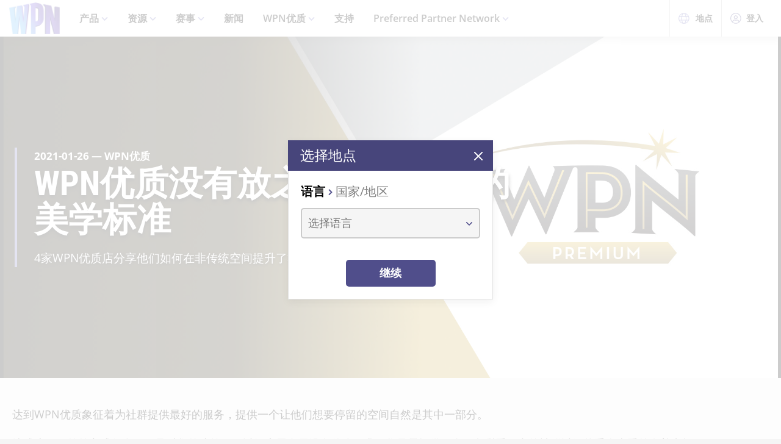

--- FILE ---
content_type: text/html;charset=utf-8
request_url: https://wpn.wizards.com/zh-Hans/news/theres-no-one-size-fits-all-wpn-premium-aesthetic
body_size: 40606
content:
<!DOCTYPE html><html><head><meta charset="utf-8">
<meta name="viewport" content="width=device-width, initial-scale=1">
<title>There&#x27;s No One-Size-Fits-All WPN Premium Aesthetic | WPN</title>
<script async src="https://www.googletagmanager.com/gtag/js?id=UA-15020098-15"></script>
<style>@font-face{font-display:swap;font-family:Open Sans;font-style:normal;font-weight:400;src:local("Open Sans Regular"),local("OpenSans-Regular"),url(/fonts/OpenSans-Regular.woff) format("woff")}@font-face{font-display:swap;font-family:Open Sans;font-style:normal;font-weight:400;src:local("Open Sans Regular"),local("OpenSans-Regular"),url(/fonts/OpenSans-Regular.woff2) format("woff2")}@font-face{font-display:swap;font-family:Open Sans;font-style:italic;font-weight:400;src:local("Open Sans Italic"),local("OpenSans-Italic"),url(/fonts/OpenSans-Italic.woff) format("woff")}@font-face{font-display:swap;font-family:Open Sans;font-style:italic;font-weight:400;src:local("Open Sans Italic"),local("OpenSans-Italic"),url(/fonts/OpenSans-Italic.woff2) format("woff2")}@font-face{font-display:swap;font-family:Open Sans;font-style:normal;font-weight:600;src:local("Open Sans SemiBold"),local("OpenSans-SemiBold"),url(/fonts/OpenSans-SemiBold.woff) format("woff")}@font-face{font-display:swap;font-family:Open Sans;font-style:normal;font-weight:600;src:local("Open Sans SemiBold"),local("OpenSans-SemiBold"),url(/fonts/OpenSans-SemiBold.woff2) format("woff2")}@font-face{font-display:swap;font-family:Open Sans;font-style:normal;font-weight:700;src:local("Open Sans Bold"),local("OpenSans-Bold"),url(/fonts/OpenSans-Bold.woff) format("woff")}@font-face{font-display:swap;font-family:Open Sans;font-style:normal;font-weight:700;src:local("Open Sans Bold"),local("OpenSans-Bold"),url(/fonts/OpenSans-Bold.woff2) format("woff2")}</style>
<style>@font-face{font-display:swap;font-family:Roboto Condensed;font-style:normal;font-weight:700;src:local("Roboto Condensed Bold"),local("RobotoCondensed-Bold"),url(/fonts/RobotoCondensed-Bold.woff) format("woff")}@font-face{font-display:swap;font-family:Roboto Condensed;font-style:normal;font-weight:700;src:local("Roboto Condensed Bold"),local("RobotoCondensed-Bold"),url(/fonts/RobotoCondensed-Bold.woff2) format("woff2")}</style>
<style>body{--type-h1-line-height:1.0606060606;--type-h1-font-size-min:32px;--type-h1-font-size-vw:4.4vw;--type-h1-font-size-max:66px}.u-type-h1{font-size:var(--type-h1-font-size-max);font-size:clamp(var(--type-h1-font-size-min),var(--type-h1-font-size-vw),var(--type-h1-font-size-max));line-height:var(--type-h1-line-height)}body{--type-h2-line-height:1.0384615385;--type-h2-font-size-min:28px;--type-h2-font-size-vw:3.4666666667vw;--type-h2-font-size-max:52px}.u-type-h2{font-size:var(--type-h2-font-size-max);font-size:clamp(var(--type-h2-font-size-min),var(--type-h2-font-size-vw),var(--type-h2-font-size-max));line-height:var(--type-h2-line-height)}body{--type-h3-line-height:1.0952380952;--type-h3-font-size-min:26px;--type-h3-font-size-vw:2.8vw;--type-h3-font-size-max:42px}.u-type-h3{font-size:var(--type-h3-font-size-max);font-size:clamp(var(--type-h3-font-size-min),var(--type-h3-font-size-vw),var(--type-h3-font-size-max));line-height:var(--type-h3-line-height)}body{--type-h4-line-height:1.1212121212;--type-h4-font-size-min:24px;--type-h4-font-size-vw:2.2vw;--type-h4-font-size-max:33px}.u-type-h4{font-size:var(--type-h4-font-size-max);font-size:clamp(var(--type-h4-font-size-min),var(--type-h4-font-size-vw),var(--type-h4-font-size-max));line-height:var(--type-h4-line-height)}body{--type-h5-line-height:1.0344827586;--type-h5-font-size-min:22px;--type-h5-font-size-vw:1.9333333333vw;--type-h5-font-size-max:29px}.u-type-h5{font-size:var(--type-h5-font-size-max);font-size:clamp(var(--type-h5-font-size-min),var(--type-h5-font-size-vw),var(--type-h5-font-size-max));line-height:var(--type-h5-line-height)}body{--type-h6-line-height:1.2;--type-h6-font-size-min:20px;--type-h6-font-size-vw:1.6666666667vw;--type-h6-font-size-max:25px}.u-type-h6{font-size:var(--type-h6-font-size-max);font-size:clamp(var(--type-h6-font-size-min),var(--type-h6-font-size-vw),var(--type-h6-font-size-max));line-height:var(--type-h6-line-height)}body{--type-h7-line-height:1.2105263158;--type-h7-font-size-min:15px;--type-h7-font-size-vw:1.2666666667vw;--type-h7-font-size-max:19px}.u-type-h7{font-size:var(--type-h7-font-size-max);font-size:clamp(var(--type-h7-font-size-min),var(--type-h7-font-size-vw),var(--type-h7-font-size-max));line-height:var(--type-h7-line-height)}body{--type-p1-line-height:1.5789473684;--type-p1-font-size-min:18px;--type-p1-font-size-vw:1.2666666667vw;--type-p1-font-size-max:19px}.u-type-p1{font-size:var(--type-p1-font-size-max);font-size:clamp(var(--type-p1-font-size-min),var(--type-p1-font-size-vw),var(--type-p1-font-size-max));line-height:var(--type-p1-line-height)}body{--type-p2-line-height:1.5882352941;--type-p2-font-size-min:17px;--type-p2-font-size-vw:1.1333333333vw;--type-p2-font-size-max:17px}.u-type-p2{font-size:var(--type-p2-font-size-max);font-size:clamp(var(--type-p2-font-size-min),var(--type-p2-font-size-vw),var(--type-p2-font-size-max));line-height:var(--type-p2-line-height)}body{--type-p3-line-height:1.5714285714;--type-p3-font-size-min:14px;--type-p3-font-size-vw:.9333333333vw;--type-p3-font-size-max:14px}.u-type-p3{font-size:var(--type-p3-font-size-max);font-size:clamp(var(--type-p3-font-size-min),var(--type-p3-font-size-vw),var(--type-p3-font-size-max));line-height:var(--type-p3-line-height)}</style>
<style>._picture_ujqy8_1{display:block}._img_ujqy8_5{height:auto;max-width:100%}</style>
<style>._wrap_372bd_1{aspect-ratio:var(--aspect-ratio);overflow:var(--aspect-ratio-overflow,hidden)}._wrap_372bd_1._inlineBlock_372bd_5{display:inline-block}._wrap_372bd_1 img,._wrap_372bd_1 picture{height:100%;width:100%}._wrap_372bd_1 img{-o-object-fit:cover;object-fit:cover}</style>
<style>._wrap_d3ckx_1{cursor:pointer;height:100%;max-width:100%;outline:none;perspective:var(--v-flip-perspective);transition-duration:var(--v-flip-wrapper-duration);transition-property:transform;transition-timing-function:var(--v-flip-wrapper-timing-function);will-change:transform}._back_d3ckx_22,._front_d3ckx_13{height:100%;max-width:100%;outline:none;transition-duration:var(--v-flip-duration);transition-property:transform;will-change:transform}._isFlipping_d3ckx_31{z-index:10}._isNotFlipped_d3ckx_35 ._front_d3ckx_13{transform:rotateY(0)}._isNotFlipped_d3ckx_35 ._back_d3ckx_22{display:none;transform:rotateY(-90deg)}._isFlippingAway_d3ckx_43 ._front_d3ckx_13{transform:rotateY(90deg)}._isFlippingAway_d3ckx_43._wrap_d3ckx_1{transform:var(--v-flip-shift)}._hasFlippedHalfWay_d3ckx_50 ._front_d3ckx_13{display:none}._hasFlippedHalfWay_d3ckx_50 ._back_d3ckx_22{display:block}._isFlippingIn_d3ckx_57 ._back_d3ckx_22{transform:rotateY(0)}._isFlippingIn_d3ckx_57._wrap_d3ckx_1{transform:translateY(0)}._isFlipped_d3ckx_64 ._front_d3ckx_13{display:none;transform:rotateY(-90deg)}._isFlipped_d3ckx_64 ._back_d3ckx_22{display:block;transform:rotateY(0)}._isFlipped_d3ckx_64._isFlippingAway_d3ckx_43 ._back_d3ckx_22{transform:rotateY(90deg)}._isFlipped_d3ckx_64._isFlippingAway_d3ckx_43._wrap_d3ckx_1{transform:var(--v-flip-shift)}._isFlipped_d3ckx_64._hasFlippedHalfWay_d3ckx_50 ._back_d3ckx_22{display:none}._isFlipped_d3ckx_64._hasFlippedHalfWay_d3ckx_50 ._front_d3ckx_13{display:block}._isFlipped_d3ckx_64._isFlippingIn_d3ckx_57 ._front_d3ckx_13{transform:rotateY(0)}._isFlipped_d3ckx_64._isFlippingIn_d3ckx_57._wrap_d3ckx_1{transform:translateY(0)}</style>
<style>magic-card{display:inline-block;margin:0 0 1em;width:var(--magic-card-width,265px)}.magic-card{--card-border-radius:12px;--card-max-width:265px;--card-min-width:210px}.magic-card--wrap{flex:1;margin:6px;max-width:var(--card-max-width);min-width:var(--card-min-width);text-align:center}.magic-card__image-wrap{position:relative}.magic-card__image-wrap--glow{border:1px solid var(--theme-accent-color);border-radius:var(--card-border-radius);filter:drop-shadow(0 0 6px var(--theme-primary-color--200))}.magic-card__image-wrap--glow:before{border-radius:var(--card-border-radius);bottom:0;box-shadow:0 0 10px -5px var(--theme-accent-color);content:"";left:0;position:absolute;right:0;top:0}.magic-card__image{border-radius:var(--card-border-radius);height:auto!important;margin:0!important;overflow:hidden;width:100%!important}.magic-card__cards{position:relative}.magic-card__figcaption{color:inherit;font-size:14px;font-weight:700;line-height:1.5;margin:1.5em auto 0;text-align:center}@media screen and (min-width:320px){.magic-card__figcaption{font-size:calc(13.5px + .15625vw)}}@media screen and (min-width:1600px){.magic-card__figcaption{font-size:16px}}.magic-card__btn{align-items:center;background-color:transparent;border:none;color:var(--white);cursor:pointer;display:flex;height:30px;justify-content:center;outline:none;top:100%;width:30px;z-index:10}.magic-card__btn,.magic-card__btn:before{left:50%;position:absolute;transform:translate(-50%) translateY(-50%)}.magic-card__btn:before{background-color:var(--black);border:2px solid #313640;border-radius:50%;content:"";height:40px;top:50%;transition:transform .5s ease;width:40px;z-index:-1}.magic-card__btn:hover:before{transform:translate(-50%) translateY(-50%) scale(1.12)}.magic-card__rotate-icon{display:flex;height:24px;width:18px}.magic-card__rotate-icon--flipping{transform:rotate(180deg);transition:.7s var(--easeInOutQuint)}</style>
<style>._heading_1p5qq_1{font-family:var(--roboto-condensed)}</style>
<style>._config_i9uqn_1{--button-background:var(--purple);--button-background--hover:var(--purple-light);--button-background--active:var(--purple-dark);--button-border:1px solid transparent;--button-border-radius:5px;--button-color:var(--white);--button-font-family:var(--roboto-condensed);--button-font-size:18px;--button-font-weight:bold;--button-min-width:150px;--button-padding:.5em 1.45em}._config_i9uqn_1._large_i9uqn_14{--button-font-size:22px}@media (min-width:1024px){._config_i9uqn_1._large_i9uqn_14{--button-font-size:26px}}._config_i9uqn_1._small_i9uqn_22{--button-font-size:14px;--button-padding:.4em 1em;--button-min-width:120px}._config_i9uqn_1._invisible_i9uqn_27{background:transparent;border:none;top:0;right:0;bottom:0;left:0;opacity:0;position:absolute}._config_i9uqn_1._strip_i9uqn_34{--button-border:none;font-family:inherit;font-size:inherit;font-weight:inherit;text-align:left;text-transform:none;--button-padding:0;min-width:unset}._config_i9uqn_1._strip_i9uqn_34,._config_i9uqn_1._strip_i9uqn_34:active,._config_i9uqn_1._strip_i9uqn_34:focus,._config_i9uqn_1._strip_i9uqn_34:hover{background:transparent;color:inherit}._config_i9uqn_1._twoTones_i9uqn_50{position:relative;z-index:1}._config_i9uqn_1._twoTones_i9uqn_50:after{background:var(--black-alpha10);content:"";height:100%;position:absolute;right:0;top:0;width:30px;z-index:-1}._config_i9uqn_1._large_i9uqn_14._twoTones_i9uqn_50:after{width:35px}._config_i9uqn_1._clear_i9uqn_67{--button-background:transparent;--button-background--hover:transparent;--button-background--active:transparent;--button-color:var(--purple)}._config_i9uqn_1._clear_i9uqn_67:active,._config_i9uqn_1._clear_i9uqn_67:focus,._config_i9uqn_1._clear_i9uqn_67:hover{--button-color:var(--purple-light)}._config_i9uqn_1._outline_i9uqn_76{--button-color:var(--purple);--button-background:transparent;--button-background--hover:transparent;--button-background--active:transparent;--button-border:1px solid var(--purple)}._config_i9uqn_1._outline_i9uqn_76:active,._config_i9uqn_1._outline_i9uqn_76:focus,._config_i9uqn_1._outline_i9uqn_76:hover{--button-color:var(--purple-light);--button-border:1px solid var(--purple-light)}._config_i9uqn_1._dark_i9uqn_87{--button-background:var(--gray-8);--button-background--hover:var(--gray-7)}._config_i9uqn_1._light_i9uqn_91{--button-color:var(--purple);--button-background:var(--white);--button-background--hover:var(--gray-4)}._config_i9uqn_1._translucent_i9uqn_96{--button-background:rgba(0,0,0,.3);--button-background--hover:rgba(0,0,0,.5)}._button_i9uqn_101{background:var(--button-background);border:var(--button-border);border-radius:var(--button-border-radius);color:var(--button-color);display:inline-flex;font-family:var(--button-font-family);font-size:var(--button-font-size);font-weight:var(--button-font-weight);justify-content:center;min-width:var(--button-min-width);outline:none;padding:var(--button-padding);text-decoration:none;transition:.2s cubic-bezier(.16,1,.29,.99)}._button_i9uqn_101:focus,._button_i9uqn_101:hover{background:var(--button-background--hover)}._button_i9uqn_101:active{background:var(--button-background--active)}._button_i9uqn_101::-moz-focus-inner{border:none}</style>
<style>._wrap_1aed4_1{display:grid;min-height:66vh;place-content:center}._statusWrap_1aed4_7{align-items:center;display:flex;justify-content:center}._status_1aed4_7{font-size:81px;font-weight:700}._content_1aed4_18{color:var(--error-content-color,#444);text-align:center}._content_1aed4_18 header{margin:1rem auto 2rem;text-align:center}._content_1aed4_18 header h1{font-size:1.75rem;font-weight:100}</style>
<style>:root{--black:#000;--black-alpha10:rgba(0,0,0,.1);--black-alpha50:rgba(0,0,0,.5);--white:#fff;--white-alpha25:hsla(0,0%,100%,.25);--border-radius:5px;--purple:#504e8b;--purple-light:#7a79c1;--purple-dark:#47457b;--gray-1:#f5f5f5;--gray-2:#ebebeb;--gray-3:#e6e6e6;--gray-4:#e3e3e3;--gray-5:#cbcbcb;--gray-6:#c7c7c7;--gray-7:#737373;--gray-8:#383838;--html-background:var(--gray-1);--base-font-family:"Open Sans",Arial,sans-serif;--base-font-size:16px;--roboto-condensed:"Roboto Condensed",Arial,serif;--georgia:"Georgia",Arial,serif;--modal-z-index:1000;--swiper-overflow:visible;--display-sm-and-up:none;--display-md-and-up:none;--display-lg-and-up:none;--container-max-width:1350px;--container-padding:0 20px}@media (min-width:768px){:root{--hidden-sm-and-up:none;--display-sm-and-up:block}}@media (min-width:1024px){:root{--hidden-md-and-up:none;--display-md-and-up:block}}@media (min-width:1200px){:root{--hidden-lg-and-up:none;--display-lg-and-up:block}}html{background:var(--html-background);box-sizing:border-box;color:var(--black);font-family:var(--base-font-family);font-size:var(--base-font-size);-ms-text-size-adjust:100%;-webkit-text-size-adjust:100%;-moz-osx-font-smoothing:grayscale;-webkit-font-smoothing:antialiased}*,:after,:before{box-sizing:border-box;margin:0}.page{margin:auto;max-width:1920px}[role=button],[type=button],[type=reset],[type=submit],button{cursor:pointer}a{color:var(--purple-light);text-decoration:none}input[type=search]::-webkit-search-cancel-button,input[type=search]::-webkit-search-decoration,input[type=search]::-webkit-search-results-button,input[type=search]::-webkit-search-results-decoration{display:none}.swiper-container{overflow:var(--swiper-overflow)!important}.ta-center{text-align:center}</style>
<style>._wrap_atl16_1{background:var(--white);box-shadow:0 4px 12px #00000026;position:sticky;top:0;z-index:10}._content_atl16_9{align-items:center;display:flex;height:60px;margin:0 auto;max-width:1600px;padding:0 15px}._content_atl16_9 ._desktop_atl16_17{display:var(--display-lg-and-up)}._content_atl16_9 ._mobile_atl16_20{display:var(--hidden-lg-and-up)}._mobile_atl16_20{position:relative}._control_atl16_28{display:flex}._picture_atl16_32{display:flex!important}._logo_atl16_36{font-size:78px;height:auto;width:1em}@media screen and (min-width:320px){._logo_atl16_36{font-size:calc(76.5px + .46875vw)}}@media screen and (min-width:1600px){._logo_atl16_36{font-size:84px}}._nav_atl16_54{margin:0 1em}._nav_atl16_54 ._groupTitle_atl16_57{padding-bottom:.5em}._navLink_atl16_65,._nav_atl16_54 button{background:none;border:none}._navLink_atl16_65{-webkit-appearance:none;-moz-appearance:none;appearance:none;color:var(--black);display:inline-block;font-family:var(--base-font-family);font-size:1rem;font-weight:600;height:100%;padding:1em}._navLink_atl16_65:hover{color:var(--purple)}._navLink_atl16_65:active{color:var(--purple-dark)}._static_atl16_84:hover{color:inherit;cursor:default}._chevron_atl16_89{color:var(--purple-light);display:inline-block;height:6px;transform:translateY(-2px);width:11px}._navLvl1_atl16_97{display:flex;list-style:none;padding:0}._navLvl1_atl16_97>li{position:relative}._navLvl2_atl16_106{background:var(--white);border-bottom:4px solid var(--purple-light);display:none;list-style:none;min-width:200px;padding:1em 2em;position:absolute;white-space:nowrap}._navGroup_atl16_117._isActive_atl16_117 ._navLvl2_atl16_106,._navGroup_atl16_117._isActive_atl16_117:focus-within ._navLvl2_atl16_106{display:block}._navLvl2_atl16_106 a,._navLvl2_atl16_106 button{padding:.5em 0}._navLvl2Right_atl16_125{left:auto;right:0}._navLvl3_atl16_130{list-style:none;padding:0 1.25em}._navLvl3_atl16_130 a,._navLvl3_atl16_130 button{font-weight:400;padding:.5em}._utils_atl16_141{height:60px}._utils_atl16_141 ._utilsIcon_atl16_144{height:18px;margin-right:10px;width:18px}._utilsItems_atl16_150{border-right:1px solid var(--gray-5)}._utilsItems_atl16_150:first-child{border-left:1px solid var(--gray-5)}._utilButton_atl16_157{align-items:center;background:none;border:none;color:var(--black);display:inline-flex;font-family:var(--base-font-family);font-size:14px;height:100%;padding:1px 14px;text-decoration:none}._utilButton_atl16_157:hover{color:var(--purple)}._utilButton_atl16_157:active{color:var(--purple-dark)}._profileIcon_atl16_176{color:var(--purple);height:18px;width:18px}._menuButton_atl16_182{align-items:center;background:none;border:none;color:var(--purple);display:flex;padding:11px 9px 8px}._menuButton_atl16_182 ._menuIcon_atl16_190{height:40px;width:40px}._menuButtonLabel_atl16_195{overflow:hidden;clip:rect(0,0,0,0);border:0;height:1px;margin:-1px;padding:0;position:absolute;width:1px}._mobileNav_atl16_206{background:var(--white);border-top:1px solid var(--gray-5);bottom:0;box-shadow:0 4px 12px #00000026;max-width:400px;overflow:scroll;padding:1.5em 1.25em 0;position:fixed;right:0;top:60px;transform:translate(120%);transition:transform .667s cubic-bezier(.16,1,.29,.99);width:100vw}._mobileNav_atl16_206._isNavDrawerOpen_atl16_221{transform:translate(0)}._mobileLvl1_atl16_225{font-size:20px;padding:0}._mobileLvl1_atl16_225 li{display:flex}._mobileLvl1_atl16_225 li~li{border-top:1px solid var(--black-alpha10)}._mobileLvl1_atl16_225 ._chevron_atl16_89{display:flex;transform:scale(1.5)}._mobileLvl1_atl16_225 ._navGroup_atl16_117{width:100%}._mobileLvl1_atl16_225 a,._mobileLvl1_atl16_225 button,._mobileLvl1_atl16_225 span{align-items:center;background:none;border:none;color:var(--black);display:flex;font-family:var(--base-font-family);font-size:inherit;font-weight:600;margin:0;padding:.8em .5em;width:100%}._mobileLvl1_atl16_225 button{display:flex;justify-content:space-between;width:100%}._mobileLvl2_atl16_263{display:none;font-size:16px;padding-left:1em}._navButton_atl16_268._isActive_atl16_117~._mobileLvl2_atl16_263,._navButton_atl16_268:focus~._mobileLvl2_atl16_263{display:block}._mobileLvl2_atl16_263 li~li{border-top:none}._mobileLvl2_atl16_263 a,._mobileLvl2_atl16_263 button,._mobileLvl2_atl16_263 span{padding:.65em .5em}._navButtonIcon_atl16_280{margin-right:8px}._mobileLvl3_atl16_284{padding-left:1em}._mobileLvl3_atl16_284 a{padding:.65em 1.5em}._mobileLanguage_atl16_291{margin:0 auto;padding:1em}._mobileLanguage_atl16_291 button{display:block;font-family:var(--base-font-family);font-size:18px}._mobileLanguage_atl16_291 button img{transform:translateY(2px)}._mobileSearch_atl16_304{border-top:1px solid var(--gray-2);display:var(--hidden-lg-and-up);left:0;position:absolute;top:100%;width:100%}._searchWrap_atl16_313{position:relative}._search_atl16_313{display:var(--display-lg-and-up);margin-top:8px;position:absolute;right:0;top:100%;width:375px}._searchIcon_atl16_326{color:var(--purple)}</style>
<style>._footer_f9jmj_1{background-color:var(--black);color:var(--white)}._inner_f9jmj_6{display:grid;gap:35px;grid-auto-flow:row;margin:auto;max-width:1250px;padding:50px 25px}@media (min-width:1024px){._inner_f9jmj_6{grid-auto-flow:column;padding-bottom:85px}}._groupLabel_f9jmj_21{border-bottom:1px solid hsla(0,0%,100%,.25);margin-bottom:10px}._navList_f9jmj_26{display:grid;gap:15px;grid-template-columns:repeat(2,1fr);list-style:none;padding:0}@media (min-width:576px){._navList_f9jmj_26{grid-template-columns:repeat(3,1fr)}}@media (min-width:1024px){._navList_f9jmj_26{grid-template-columns:1fr}}._groupLabel_f9jmj_21{font-size:1.0625rem;line-height:2.4117647059}._link_f9jmj_49{color:var(--white);font-size:.9375rem;opacity:.6;text-decoration:none}@media (min-width:1024px){._link_f9jmj_49{font-size:1.0625rem;line-height:2.4117647059}}._copyrightContainer_f9jmj_62{display:grid;gap:25px;justify-content:center}@media (min-width:375px){._copyrightContainer_f9jmj_62{grid-template-columns:190px 1fr}}@media (min-width:1024px){._copyrightContainer_f9jmj_62{align-items:flex-end;display:flex;flex-direction:column;justify-content:space-between}}._copyrightTop_f9jmj_81{align-items:center;display:flex;flex-direction:column;gap:5px;max-width:217px}@media (min-width:375px){._copyrightTop_f9jmj_81{align-items:flex-start}}@media (min-width:1024px){._copyrightTop_f9jmj_81{align-items:flex-end}}._mainLogo_f9jmj_99{margin:auto auto 8px;max-width:197px}@media (min-width:375px){._mainLogo_f9jmj_99{margin-left:0}}@media (min-width:1024px){._mainLogo_f9jmj_99{margin-left:auto;margin-right:0}}._copyright_f9jmj_62{font-size:.75rem;line-height:1.5;opacity:.6;text-align:center}@media (min-width:375px){._copyright_f9jmj_62{text-align:left}}@media (min-width:1024px){._copyright_f9jmj_62{text-align:right}}._copyrightBottom_f9jmj_132{align-items:center;display:grid;gap:20px;grid-auto-flow:column;grid-template-columns:repeat(2,minmax(auto,65px));justify-content:center}@media (min-width:375px){._copyrightBottom_f9jmj_132{justify-content:normal}}._logo_f9jmj_146{max-width:65px;width:100%}</style>
<style>._config_1iv6m_1{--wrap-background:var(--black);--content-color:var(--white);--header-color:var(--white);--copy-color:var(--white);--tint-overlay:linear-gradient(90deg,rgba(0,0,0,.85),rgba(0,0,0,.75) 30%,transparent 54%);--article-hero-wrap-min-height:var(--article-hero-wrap-min-height--base,0);--article-hero-content-margin:var(--article-hero-content-margin--base,0)}@media (min-width:768px){._config_1iv6m_1{--article-hero-wrap-min-height:var(--article-hero-wrap-min-height--sm,360px)}}@media (min-width:1200px){._config_1iv6m_1{--article-hero-wrap-min-height:var(--article-hero-wrap-min-height--lg,560px)}}@media (min-width:1024px){._config_1iv6m_1{--article-hero-content-margin:var(--article-hero-content-margin--md,0 5em)}}@media (min-width:1200px){._config_1iv6m_1{--article-hero-content-margin:var(--article-hero-content-margin--lg,0)}}._wrap_1iv6m_36{background-color:var(--wrap-background);min-height:var(--article-hero-wrap-min-height);position:relative}@media (min-width:1024px){._wrap_1iv6m_36{align-items:center;display:flex}}._tint_1iv6m_48{position:relative}._tint_1iv6m_48:before{background:var(--tint-overlay);content:"";top:0;right:0;bottom:0;left:0;position:absolute}@media (min-width:1024px){._backdrop_1iv6m_59{top:0;right:0;bottom:0;left:0;position:absolute!important}}._container_1iv6m_65{align-items:center;display:flex;margin:0 auto;max-width:var(--container-max-width);padding:1.5em;width:100%}@media (min-width:1024px){._container_1iv6m_65{position:relative;z-index:1}}._content_1iv6m_80{color:var(--content-color);max-width:850px;padding:0 2em;position:relative}._content_1iv6m_80:before{background-color:var(--purple-light);content:"";height:100%;left:0;position:absolute;top:0;width:4px}._header_1iv6m_96{color:var(--header-color);margin:0 0 .5625rem}@media (min-width:1024px){._header_1iv6m_96{margin:0 0 1.1875rem;text-shadow:0 4px 6px var(--black)}}._copy_1iv6m_107{color:var(--copy-color);text-shadow:0 2px 4px var(--black)}._copy_1iv6m_107 p{font-size:1.1875rem;line-height:1.5789473684}._copy_1iv6m_107 h1,._copy_1iv6m_107 h2,._copy_1iv6m_107 h3,._copy_1iv6m_107 h4,._copy_1iv6m_107 h5,._copy_1iv6m_107 h6{font-family:var(--roboto-condensed);line-height:1;margin:0 0 12px}._copy_1iv6m_107 h1,._copy_1iv6m_107 h2{font-size:26px}@media screen and (min-width:320px){._copy_1iv6m_107 h1,._copy_1iv6m_107 h2{font-size:calc(22px + 1.25vw)}}@media screen and (min-width:1600px){._copy_1iv6m_107 h1,._copy_1iv6m_107 h2{font-size:42px}}._copy_1iv6m_107 h2{line-height:1.2307692308}._preHeader_1iv6m_145{font-size:1.0625rem;font-weight:900;line-height:1.5882352941;margin-bottom:.1875rem}</style>
<style>._config_zq4jf_1{--static-width:100%}@media (min-width:576px){._config_zq4jf_1{--static-width:767px}}@media (min-width:768px){._config_zq4jf_1{--static-width:1023px}}@media (min-width:1024px){._config_zq4jf_1{--static-width:1920px}}._wrap_zq4jf_20{overflow:hidden;position:relative;z-index:0}._wrap_zq4jf_20 ._picture_zq4jf_25{display:block;height:100%}._backdropContainer_zq4jf_30{bottom:-1px;left:-1px;overflow:hidden;pointer-events:none;position:absolute;right:-1px;top:-1px;z-index:-1}._backdrop_zq4jf_30{bottom:0;left:50%;overflow:hidden;position:absolute;top:0;transform:translate(-50%);width:100%;z-index:-1}._backdrop_zq4jf_30._isStatic_zq4jf_51{bottom:unset;height:auto;max-height:100%;width:var(--static-width)}._img_zq4jf_58{height:100%;-o-object-fit:cover;object-fit:cover;-o-object-position:right center;object-position:right center;width:100%}</style>
<style>._config_f4dm2_1{--wac-inner-padding-side:20px;--wac-inner-padding-top:45px;--wac-inner-padding-bottom:50px;--wac-inner-padding:var(--wac-inner-padding-top) var(--wac-inner-padding-side) var(--wac-inner-padding-bottom);--wac-inner-padding-bottom:var(--wac-inner-padding-bottom--base,50px)}@media (min-width:768px){._config_f4dm2_1{--wac-inner-padding-bottom:var(--wac-inner-padding-bottom--sm,50px)}}@media (min-width:1024px){._config_f4dm2_1{--wac-inner-padding-bottom:var(--wac-inner-padding-bottom--md,50px)}}@media (min-width:1200px){._config_f4dm2_1{--wac-inner-padding-bottom:var(--wac-inner-padding-bottom--lg,95px)}}._wrap_f4dm2_25{background-color:var(--wac-background-color,unset);position:relative}._inner_f4dm2_30{margin:auto;max-width:var(--wac-inner-max-width,1350px);padding:var(--wac-inner-padding)}._layout_f4dm2_36{align-items:flex-start;display:grid;gap:50px}@media (min-width:1200px){._layout_f4dm2_36{gap:4%;grid-template-columns:1fr 336px}._layoutEmpty_f4dm2_49{gap:0;grid-template-columns:1fr}}._cardContainer_f4dm2_55{display:grid;gap:19px}</style>
<style>._copy_1202h_1{font-size:16px;line-height:1.5789473684;max-width:100vw}@media screen and (min-width:320px){._copy_1202h_1{font-size:calc(15.25px + .23438vw)}}@media screen and (min-width:1600px){._copy_1202h_1{font-size:19px}}._copy_1202h_1 auto-card{color:var(--purple)}._copy_1202h_1 h1,._copy_1202h_1 h2,._copy_1202h_1 h3,._copy_1202h_1 h4,._copy_1202h_1 h5,._copy_1202h_1 h6{color:#000;font-family:var(--roboto-condensed)}._copy_1202h_1 h1,._copy_1202h_1 h2,._copy_1202h_1 h3,._copy_1202h_1 h4,._copy_1202h_1 h5,._copy_1202h_1 h6,._copy_1202h_1 hr,._copy_1202h_1 img,._copy_1202h_1 ol,._copy_1202h_1 p,._copy_1202h_1 table,._copy_1202h_1 ul{margin-bottom:20px}._copy_1202h_1 h1{font-size:32px;line-height:1.0606060606}@media screen and (min-width:320px){._copy_1202h_1 h1{font-size:calc(23.5px + 2.65625vw)}}@media screen and (min-width:1600px){._copy_1202h_1 h1{font-size:66px}}._copy_1202h_1 h2{font-size:28px;line-height:1.0384615385}@media screen and (min-width:320px){._copy_1202h_1 h2{font-size:calc(22px + 1.875vw)}}@media screen and (min-width:1600px){._copy_1202h_1 h2{font-size:52px}}._copy_1202h_1 h3{font-size:26px;line-height:1.0952380952}@media screen and (min-width:320px){._copy_1202h_1 h3{font-size:calc(22px + 1.25vw)}}@media screen and (min-width:1600px){._copy_1202h_1 h3{font-size:42px}}._copy_1202h_1 h4{font-size:24px;line-height:1.1212121212}@media screen and (min-width:320px){._copy_1202h_1 h4{font-size:calc(21.75px + .70313vw)}}@media screen and (min-width:1600px){._copy_1202h_1 h4{font-size:33px}}._copy_1202h_1 h5{font-size:22px;line-height:1.2}@media screen and (min-width:320px){._copy_1202h_1 h5{font-size:calc(20.25px + .54688vw)}}@media screen and (min-width:1600px){._copy_1202h_1 h5{font-size:29px}}._copy_1202h_1 h6{font-size:20px;line-height:1.2}@media screen and (min-width:320px){._copy_1202h_1 h6{font-size:calc(18.75px + .39063vw)}}@media screen and (min-width:1600px){._copy_1202h_1 h6{font-size:25px}}._copy_1202h_1 a{color:var(--purple);text-decoration:underline}._copy_1202h_1 a:focus,._copy_1202h_1 a:hover{color:var(--purple-light)}._copy_1202h_1 img{display:block;height:auto;margin:0 auto;max-width:100%}._copy_1202h_1 li p:last-child{margin-bottom:0}._copy_1202h_1._dropCap_1202h_156>p:first-child:first-letter{float:left;font-size:3.25em;font-weight:700;line-height:.9;padding-right:4px}._copy_1202h_1 iframe{max-width:100%}</style>
<style>._config_47rgw_1{--related-articles-wrap-padding:var(--related-articles-wrap-padding--base,50px 20px 57px);--related-articles-header-flex-direction:var(--related-articles-header-flex-direction--base,column);--related-articles-header-text-align:var(--related-articles-header-text-align--base,center);--related-articles-cards-grid-gap:var(--related-articles-cards-grid-gap--base,17px);--related-articles-cards-grid-columns:var(--related-articles-cards-grid-columns--base,1fr)}@media (min-width:1024px){._config_47rgw_1{--related-articles-wrap-padding:var(--related-articles-wrap-padding--md,64px 20px 76px);--related-articles-header-flex-direction:var(--related-articles-header-flex-direction--md,row);--related-articles-header-text-align:var(--related-articles-header-text-align--md,left);--related-articles-cards-grid-gap:var(--related-articles-cards-grid-gap--md,27px);--related-articles-cards-grid-columns:var(--related-articles-cards-grid-columns--md,repeat(3,1fr))}}._wrap_47rgw_34{background-color:var(--gray-1);padding:var(--related-articles-wrap-padding)}._inner_47rgw_39{margin:0 auto;max-width:1150px}._header_47rgw_44{display:flex;flex-direction:var(--related-articles-header-flex-direction);gap:15px;justify-content:space-between;margin-bottom:15px;text-align:var(--related-articles-header-text-align)}._cards_47rgw_53{display:grid;gap:var(--related-articles-cards-grid-gap);grid-template-columns:var(--related-articles-cards-grid-columns)}</style>
<style>._card_hmip2_1{--card-max-width:576px;cursor:pointer;margin:0 auto;max-width:var(--card-max-width);width:100%}._featuredImage_hmip2_9{border:10px solid var(--white);border-bottom:0}._title_hmip2_14{color:var(--card-color)}._tags_hmip2_18{color:var(--purple)}._time_hmip2_22{color:#828282;display:block;font-family:var(--base-font-family);font-size:1rem;line-height:1.375;margin-bottom:.5em;text-transform:uppercase}</style>
<style>._config_15hsh_1{--card-background:var(--white);--card-color:#222;--content-padding:1em}._config_15hsh_1._alignCenter_15hsh_6{text-align:center}._config_15hsh_1._alignLeft_15hsh_9{text-align:left}._config_15hsh_1._alignRight_15hsh_12{text-align:right}@media (min-width:1024px){._config_15hsh_1{--content-padding:1em 2em}}._card_15hsh_21{background:var(--card-background);color:var(--card-color);display:flex;flex-direction:column;height:100%}._imgSrc_15hsh_30,._media_15hsh_29{width:100%}._content_15hsh_34{display:flex;flex-direction:column;height:100%;padding:var(--content-padding)}._header_15hsh_41{font-size:1.25em;line-height:1.25;margin:.5em 0 .75em;width:100%}._subheader_15hsh_48{width:100%}._body_15hsh_52{flex:1 0 auto;font-size:19px;line-height:1.5789473684;width:100%}@media screen and (min-width:320px){._body_15hsh_52{font-size:19px}}@media screen and (min-width:1600px){._body_15hsh_52{font-size:19px}}._body_15hsh_52 h1,._body_15hsh_52 h2,._body_15hsh_52 h3,._body_15hsh_52 h4,._body_15hsh_52 h5,._body_15hsh_52 h6{font-family:var(--roboto-condensed);font-size:18px;line-height:1.2;margin-bottom:.5em}@media screen and (min-width:320px){._body_15hsh_52 h1,._body_15hsh_52 h2,._body_15hsh_52 h3,._body_15hsh_52 h4,._body_15hsh_52 h5,._body_15hsh_52 h6{font-size:calc(16.25px + .54688vw)}}@media screen and (min-width:1600px){._body_15hsh_52 h1,._body_15hsh_52 h2,._body_15hsh_52 h3,._body_15hsh_52 h4,._body_15hsh_52 h5,._body_15hsh_52 h6{font-size:25px}}._actions_15hsh_109{margin:auto;padding:1.25em 0 .5em;width:100%}</style>
<link rel="stylesheet" href="/_nuxt/entry.GIaVrvJD.css" crossorigin>
<link rel="stylesheet" href="/_nuxt/BaseModal.CQk8NfP-.css" crossorigin>
<link rel="stylesheet" href="/_nuxt/BaseSelect.BmuUXtQS.css" crossorigin>
<link rel="stylesheet" href="/_nuxt/_slug_.vzpq9UZa.css" crossorigin>
<link rel="stylesheet" href="/_nuxt/metadata.BL2r_89t.css" crossorigin>
<link rel="stylesheet" href="/_nuxt/WithAsideCards.CYuGNelA.css" crossorigin>
<link rel="modulepreload" as="script" crossorigin href="/_nuxt/-7tA19EY.js">
<link rel="modulepreload" as="script" crossorigin href="/_nuxt/DV0uQKsH.js">
<link rel="modulepreload" as="script" crossorigin href="/_nuxt/sDkL_6Pn.js">
<link rel="modulepreload" as="script" crossorigin href="/_nuxt/C-5MhBeR.js">
<link rel="modulepreload" as="script" crossorigin href="/_nuxt/NLmHZEJn.js">
<link rel="modulepreload" as="script" crossorigin href="/_nuxt/lPI9zSoe.js">
<link rel="modulepreload" as="script" crossorigin href="/_nuxt/Cdv6DNWs.js">
<link rel="modulepreload" as="script" crossorigin href="/_nuxt/BPHdWkfk.js">
<link rel="modulepreload" as="script" crossorigin href="/_nuxt/CGzAuyQg.js">
<link rel="modulepreload" as="script" crossorigin href="/_nuxt/muNVOvge.js">
<link rel="modulepreload" as="script" crossorigin href="/_nuxt/CWY0VtYy.js">
<link rel="modulepreload" as="script" crossorigin href="/_nuxt/Cq2OQr1c.js">
<link rel="modulepreload" as="script" crossorigin href="/_nuxt/C3Wb34nC.js">
<link rel="modulepreload" as="script" crossorigin href="/_nuxt/l2Gs-ale.js">
<link rel="modulepreload" as="script" crossorigin href="/_nuxt/CK3NhpGG.js">
<link rel="modulepreload" as="script" crossorigin href="/_nuxt/DRM6oFkq.js">
<link rel="modulepreload" as="script" crossorigin href="/_nuxt/MlpVX6GG.js">
<link rel="modulepreload" as="script" crossorigin href="/_nuxt/Cg-xgeXq.js">
<link rel="modulepreload" as="script" crossorigin href="/_nuxt/g4uNLrgq.js">
<link rel="modulepreload" as="script" crossorigin href="/_nuxt/Bt2Qd9aa.js">
<link rel="preload" as="fetch" fetchpriority="low" crossorigin="anonymous" href="/_nuxt/builds/meta/533430f4-09a0-4d4b-8cad-d3f877c31bda.json">
<script>
        (function(w,d,s,l,i){
          w[l]=w[l]||[];w[l].push({'gtm.start': new Date().getTime(),event:'gtm.js'});
          var f=d.getElementsByTagName(s)[0], j=d.createElement(s),dl=l!='dataLayer'?'&l='+l:'';
          j.async=true;j.src= 'https://www.googletagmanager.com/gtm.js?id='+i+dl;
          f.parentNode.insertBefore(j,f); })(window,document,'script','dataLayer','GTM-PFB62L3');
        </script>
<script>
        (function(g,e,o,t,a,r,ge,tl,y){
          s=function(){var def='geotargetlygeocontent1635526503129_default',len=g.getElementsByClassName(def).length;
          if(len>0){for(i=0;i<len;i++){g.getElementsByClassName(def)[i].style.display='inline';}}};
          t=g.getElementsByTagName(e)[0];y=g.createElement(e);
          y.async=true;y.src='https://g1584674682.co/gc?refurl='+g.referrer+'&id=-MnByTeEa6jbEDSNSDCJ&winurl='+encodeURIComponent(window.location);
          t.parentNode.insertBefore(y,t);y.onerror=function(){s()};
        })(document,'script');
        </script>
<script type="text/javascript">
          !function() {
            window.semaphore = window.semaphore || [];
            window.ketch = function() {
              window.semaphore.push(arguments);
            };
            var e = document.createElement("script");
            e.type = "text/javascript";
            e.src = "https://global.ketchcdn.com/web/v3/config/hasbro/wpn/boot.js";
            e.defer = e.async = true;
            document.getElementsByTagName("head")[0].appendChild(e);
          }();
        </script>
<noscript><iframe src="https://www.googletagmanager.com/ns.html?id=GTM-PFB62L3" height="0" width="0" style="display:none;visibility:hidden"></iframe></noscript>
<noscript><style>.geotargetlygeocontent1635526503129_default{display:inline !important}</style></noscript>
<meta property="og:image:type" content="image/jpeg">
<meta property="og:site_name" content="Wizards Play Network">
<meta property="og:title" content="There's No One-Size-Fits-All WPN Premium Aesthetic | WPN">
<meta property="og:type" content="article">
<meta property="og:url" content="https://wpn.wizards.com//zh-Hans/news/theres-no-one-size-fits-all-wpn-premium-aesthetic">
<meta name="twitter:card" content="summary_large_image">
<meta name="twitter:image" content>
<meta name="twitter:site" content="@Wizards_DnD">
<meta name="twitter:title" content="There's No One-Size-Fits-All WPN Premium Aesthetic | WPN">
<script type="module" src="/_nuxt/-7tA19EY.js" crossorigin></script></head><body><div id="__nuxt"><div><div class="nuxt-loading-indicator" style="position:fixed;top:0;right:0;left:0;pointer-events:none;width:auto;height:3px;opacity:0;background:#504e8b;background-size:Infinity% auto;transform:scaleX(0%);transform-origin:left;transition:transform 0.1s, height 0.4s, opacity 0.4s;z-index:999999;"></div><div data-layout-v="3.3.0" class="page"><header class="_wrap_atl16_1"><div class="_content_atl16_9"><a href="/zh-Hans" class="" aria-label="navigate to home page"><picture class="_picture_ujqy8_1 _picture_atl16_32" role="presentation" aria-hidden="true"><source srcset="//images.ctfassets.net/0piqveu8x9oj/2cCEovTiEAye8swWMZkGXj/0a805ace8b7f9df90806ca7a1d99b510/WPN_FullColor_RGB.png?w=176&amp;fm=avif" type="image/avif"><source srcset="//images.ctfassets.net/0piqveu8x9oj/2cCEovTiEAye8swWMZkGXj/0a805ace8b7f9df90806ca7a1d99b510/WPN_FullColor_RGB.png?w=176&amp;fm=webp" type="image/webp"><img class="_img_ujqy8_5 _logo_atl16_36 _picture_atl16_32" src="//images.ctfassets.net/0piqveu8x9oj/2cCEovTiEAye8swWMZkGXj/0a805ace8b7f9df90806ca7a1d99b510/WPN_FullColor_RGB.png?w=176" role="presentation" aria-hidden="true" width="762" height="476" alt="WPN"></picture></a><nav class="_nav_atl16_54"><div class="_desktop_atl16_17"><ul class="_navLvl1_atl16_97"><!--[--><li><div class="_navGroup_atl16_117"><button type="button" class="_navLink_atl16_65 _navButton_atl16_268">产品 <svg xmlns="http://www.w3.org/2000/svg" viewBox="0 0 11 6" class="_chevron_atl16_89"><path fill="currentColor" d="M.642 1.044c0 .15.052.277.157.382l4.353 4.353c.105.12.232.18.382.18s.276-.06.381-.18l4.353-4.353a.52.52 0 0 0 .157-.382.52.52 0 0 0-.157-.381L9.774.169a.561.561 0 0 0-.381-.168.483.483 0 0 0-.382.146L5.534 3.625 2.056.147A.483.483 0 0 0 1.674 0a.561.561 0 0 0-.381.168L.799.663a.52.52 0 0 0-.157.381Z"></path></svg></button><ul class="_navLvl2_atl16_106"><!--[--><li><a href="/zh-Hans/products" class="_navLink_atl16_65">所有产品</a></li><li><a href="/zh-Hans/products?type=dungeons-and-dragons" class="_navLink_atl16_65">龙与地下城</a></li><li><div><a href="/zh-Hans/products?type=magic" class="_navLink_atl16_65 _groupTitle_atl16_57">万智牌</a><ul class="_navLvl3_atl16_130"><!--[--><li><a href="/zh-Hans/products/teenage-mutant-ninja-turtles" class="_navLink_atl16_65">忍者龜</a></li><li><a href="/zh-Hans/products/lorwyn-eclipsed" class="_navLink_atl16_65">Lorwyn Eclipsed</a></li><li><a href="/zh-Hans/products/secret-lair-playstation" class="_navLink_atl16_65">Secret Lair x PlayStation</a></li><li><a href="/zh-Hans/products/magic-the-gathering-avatar-the-last-airbender" class="_navLink_atl16_65">万智牌 | Avatar: The Last Airbender（降世神通：最后的气宗）</a></li><li><a href="/zh-Hans/products/final-fantasy" class="_navLink_atl16_65">Magic: The Gathering®—FINAL FANTASY™</a></li><!--]--></ul></div></li><li><div><a class="_navLink_atl16_65 _groupTitle_atl16_57 _static_atl16_84">即将上市</a><ul class="_navLvl3_atl16_130"><!--[--><li><a target="_self" class="_navLink_atl16_65 _static_atl16_84">Secrets of Strixhaven</a></li><li><a target="_self" class="_navLink_atl16_65 _static_atl16_84">Magic: The Gathering® | Marvel Super Heroes</a></li><li><a target="_self" class="_navLink_atl16_65 _static_atl16_84">Magic: The Gathering® | The Hobbit</a></li><li><a target="_self" class="_navLink_atl16_65 _static_atl16_84">Reality Fracture</a></li><li><a target="_self" class="_navLink_atl16_65 _static_atl16_84">Magic: The Gathering® | Star Trek™</a></li><!--]--></ul></div></li><!--]--></ul></div></li><li><div class="_navGroup_atl16_117"><button type="button" class="_navLink_atl16_65 _navButton_atl16_268">资源 <svg xmlns="http://www.w3.org/2000/svg" viewBox="0 0 11 6" class="_chevron_atl16_89"><path fill="currentColor" d="M.642 1.044c0 .15.052.277.157.382l4.353 4.353c.105.12.232.18.382.18s.276-.06.381-.18l4.353-4.353a.52.52 0 0 0 .157-.382.52.52 0 0 0-.157-.381L9.774.169a.561.561 0 0 0-.381-.168.483.483 0 0 0-.382.146L5.534 3.625 2.056.147A.483.483 0 0 0 1.674 0a.561.561 0 0 0-.381.168L.799.663a.52.52 0 0 0-.157.381Z"></path></svg></button><ul class="_navLvl2_atl16_106"><!--[--><li><a href="/zh-Hans/marketing-materials" class="_navLink_atl16_65">营销材料</a></li><li><a href="/zh-Hans/rules-documents" class="_navLink_atl16_65">规则&amp;文档</a></li><li><a href="https://eventlink.wizards.com/" rel="noopener noreferrer" target="_blank" class="_navLink_atl16_65">威世智赛事链接</a></li><li><a href="/zh-Hans/distributors" class="_navLink_atl16_65">经销商</a></li><li><a href="/zh-Hans/formats" class="_navLink_atl16_65">赛制</a></li><li><a href="/zh-Hans/wpn-promo-usage-and-policies" class="_navLink_atl16_65">赠卡使用方法</a></li><!--]--></ul></div></li><li><div class="_navGroup_atl16_117"><button type="button" class="_navLink_atl16_65 _navButton_atl16_268">赛事 <svg xmlns="http://www.w3.org/2000/svg" viewBox="0 0 11 6" class="_chevron_atl16_89"><path fill="currentColor" d="M.642 1.044c0 .15.052.277.157.382l4.353 4.353c.105.12.232.18.382.18s.276-.06.381-.18l4.353-4.353a.52.52 0 0 0 .157-.382.52.52 0 0 0-.157-.381L9.774.169a.561.561 0 0 0-.381-.168.483.483 0 0 0-.382.146L5.534 3.625 2.056.147A.483.483 0 0 0 1.674 0a.561.561 0 0 0-.381.168L.799.663a.52.52 0 0 0-.157.381Z"></path></svg></button><ul class="_navLvl2_atl16_106"><!--[--><li><div><a href="/zh-Hans/events" class="_navLink_atl16_65 _groupTitle_atl16_57">所有赛事</a><ul class="_navLvl3_atl16_130"><!--[--><!--]--></ul></div></li><li><a href="/zh-Hans/events#calendar" class="_navLink_atl16_65">比赛日历</a></li><!--]--></ul></div></li><li><a href="/zh-Hans/news" class="_navLink_atl16_65">新闻</a></li><li><div class="_navGroup_atl16_117"><button type="button" class="_navLink_atl16_65 _navButton_atl16_268">WPN优质 <svg xmlns="http://www.w3.org/2000/svg" viewBox="0 0 11 6" class="_chevron_atl16_89"><path fill="currentColor" d="M.642 1.044c0 .15.052.277.157.382l4.353 4.353c.105.12.232.18.382.18s.276-.06.381-.18l4.353-4.353a.52.52 0 0 0 .157-.382.52.52 0 0 0-.157-.381L9.774.169a.561.561 0 0 0-.381-.168.483.483 0 0 0-.382.146L5.534 3.625 2.056.147A.483.483 0 0 0 1.674 0a.561.561 0 0 0-.381.168L.799.663a.52.52 0 0 0-.157.381Z"></path></svg></button><ul class="_navLvl2_atl16_106"><!--[--><li><a href="/zh-Hans/premium-hub" class="_navLink_atl16_65">优质枢纽</a></li><li><a href="/zh-Hans/wpn-premium-showcase-gallery" class="_navLink_atl16_65">WPN优质展示集合</a></li><!--]--></ul></div></li><li><a href="/zh-Hans/support" class="_navLink_atl16_65">支持</a></li><li><div class="_navGroup_atl16_117"><button type="button" class="_navLink_atl16_65 _navButton_atl16_268">Preferred Partner Network <svg xmlns="http://www.w3.org/2000/svg" viewBox="0 0 11 6" class="_chevron_atl16_89"><path fill="currentColor" d="M.642 1.044c0 .15.052.277.157.382l4.353 4.353c.105.12.232.18.382.18s.276-.06.381-.18l4.353-4.353a.52.52 0 0 0 .157-.382.52.52 0 0 0-.157-.381L9.774.169a.561.561 0 0 0-.381-.168.483.483 0 0 0-.382.146L5.534 3.625 2.056.147A.483.483 0 0 0 1.674 0a.561.561 0 0 0-.381.168L.799.663a.52.52 0 0 0-.157.381Z"></path></svg></button><ul class="_navLvl2_atl16_106"><!--[--><li><!----></li><li><a href="/zh-Hans/news/tcgplayer-preferred-marketplace-partner-wpn" class="_navLink_atl16_65">TCGplayer</a></li><!--]--></ul></div></li><!--]--></ul></div></nav><div class="_desktop_atl16_17" style="margin-left:auto;"><ul class="_utils_atl16_141 _navLvl1_atl16_97"><!----><!--[--><li class="_utilsItems_atl16_150"><button class="_navLink_atl16_65 _utilButton_atl16_157"><i class="_utilsIcon_atl16_144"><img class="_utilsIcon_atl16_144" src="//images.ctfassets.net/0piqveu8x9oj/69mZjWDqn2bQ71C2rWBAzE/c08a64d8749a18c807fa98542ebb4f7f/globe.svg" alt=""></i> 地点</button></li><!--]--><span></span></ul></div><div class="_mobile_atl16_20" style="margin-left:auto;"><div class="_control_atl16_28"><!----><button aria-label="open mobile menu" class="_menuButton_atl16_182"><svg xmlns="http://www.w3.org/2000/svg" fill="none" stroke="currentColor" stroke-linecap="round" stroke-linejoin="round" stroke-width="2" class="i-573275693__feather i-573275693__feather-menu" viewBox="0 0 24 24" width="40" height="40"><path d="M3 12h18M3 6h18M3 18h18"></path></svg><!----></button><!----></div></div><!----></div></header><!--[--><main data-news-v="3.1.2"><div class="_config_1iv6m_1 _wrap_1iv6m_36"><div class="_config_zq4jf_1 _wrap_zq4jf_20 _backdrop_1iv6m_59 _tint_1iv6m_48" style="background:transparent;background-color:transparent;"><div class="_backdropContainer_zq4jf_30"><img aria-hidden="true" class="_img_zq4jf_58" src="//images.ctfassets.net/0piqveu8x9oj/6gmmZC6DMXn4ymDZw0mDLS/b700b3e2ebb58391d6eb5023214dc926/articles_header_image_w50-1.jpg" alt=""></div><!--[--><div class="_wrap_372bd_1" style="--aspect-ratio:16 / 9;"><!--[--><!--]--></div><!--]--></div><div class="_container_1iv6m_65"><div class="_content_1iv6m_80"><p class="_preHeader_1iv6m_145">2021-01-26 — WPN优质</p><h2 class="_heading_1p5qq_1 u-type-h1 _header_1iv6m_96"><!--[-->WPN优质没有放之四海而皆准的美学标准<!--]--></h2><div class="_copy_1iv6m_107"><p>4家WPN优质店分享他们如何在非传统空间提升了社群和客户服务。</p>
</div></div></div></div><div class="_wrap_f4dm2_25 _config_f4dm2_1" style="--background-color:var(--white);"><div class="_inner_f4dm2_30"><!--[--><!--]--><div class="_layout_f4dm2_36 _layoutEmpty_f4dm2_49"><!--[--><div class="_copy_1202h_1"><!--Category (pick one):  --><!--TITLE-->
<p>达到WPN优质象征着为社群提供最好的服务，提供一个让他们想要停留的空间自然是其中一部分。</p>

<p>达成这一目的的方式很多，而且对您的建筑面积以及房屋布局没有什么要求。您只需提供一个<i>万智牌</i>爱好者的社群以及牌手会喜爱的友善空间。</p>

<p>下面这些优质店铺用各自独特的方式创造了有趣、热情且让社群满意的空间并成为了优质。来看看他们的做法。</p>

<h2>小社群，小店面。</h2>

<p> </p>

<figure><img src="https://media.wizards.com/2020/wpn/w50/nostosboutique.jpg" /><figcaption>Nostos Boutique所在的小镇只有13175人居住，这家店的面积也只有527平方英尺（约合49平方米）！</figcaption></figure><p> </p>

<p>店主Krisy Viola在这么小的空间中为她的小社群营造出了家一般的舒适氛围。“刚开店时，我就想好了要把它设计成独特的、和其他相似的店铺不同的地方。”她说道，</p>

<p>“人们会在游戏店中度过不少时间……我希望让这个地方像家一样，这样所有进来的人都会觉得很舒适，从而乐意在这个地方停留更久。”</p>

<p>她选择店铺里的装饰时，心中考虑的是在小面积中营造舒适的氛围。“我想创造一个明亮、干净、热情好客而且打理得很好的空间，让人们想在这里度过时间。”她说道。</p>

<p>Krisy知道这些努力没有白费。“我感觉这帮我建立了社群，也是人们乐意来我这里玩和购物的理由！”她说道。</p>

<h2>魔幻冒险与舒适客厅的碰撞</h2>

<p> </p>

<figure><img src="https://media.wizards.com/2020/wpn/w50/taraangelsmagic.jpg" /><figcaption>Tara Angel's Magic使用粉彩色系和毛绒地毯结合魔幻主题的装潢创造出舒适的冒险风格。</figcaption></figure><p> </p>

<p>店主Tara Craig创造出的空间让顾客感到受欢迎且鼓励他们享受店内时间。“我们的目标是让顾客不仅来购物，更要体验我们的店铺。”她提到。</p>

<p>“我们在设计时参考了本地的咖啡厅、迪士尼乐园和D&amp;D的世界。我们使用木质桌子来提升舒适感和亲近感，并采用有岩石感的墙带来D&amp;D冒险的感觉。”</p>

<p>店里有很多值得体验的地方——例如粉彩紫色这一独特的地板颜色与岩石风格的墙面以及漂亮的木质桌面之间的碰撞。总的来说，这些装潢带来的体验是在不可思议的魔幻风舒适客厅里玩你最喜欢的游戏。</p>

<p>Tara也了解，想要创造一个好客且舒适的环境，让店铺看起来不错远远不够——优秀的客户服务外加与社群的联系也很关键。“只要有客人来店，我们就会说‘欢迎’和‘今天过得怎么样？’而且我们真心在意他们的回答！一个客人来这里一个星期，我们就能记住他的名字！”</p>

<h2>120年历史的地下酒吧风</h2>

<p> </p>

<figure><img src="https://media.wizards.com/2020/wpn/w50/thediceguys.jpg" /><figcaption>面积庞大的The Dice Guys藏在一座历史悠久的大楼里，店铺的门面很小，能让访客感到惊喜。</figcaption></figure><p> </p>

<p>“我一向喜欢和标准的东西对着干。”The Dice Guys的店主Adam Stepan说道。“在我的想象中，我的游戏店要有一种独特的店内体验，模仿地下酒馆街的感觉。”他说道。</p>

<p>设计空间时，店铺所在的建筑物本身为设计团队带来了很多想法。“我们现在称这座建筑为家，它有120年历史了，我们当时所有的设计愿景都是基于它。我们想让这里的地面、墙面和质感都像是有120年的历史，但同时提供只有现代才能享受到的舒适感。”</p>

<p>为这座拥有120年历史的建筑更添神秘感的是，从清爽的、精心策划的店面过渡到隐藏在长长走廊尽头的巨大游戏空间。</p>

<p>“走进一家舒适的游戏店，穿过它的长廊，打开一扇门，进入一个放着大量桌椅、食物和饮料的隐藏空间，还有各种室内游戏可以畅玩。这是一种魔术般的体验。”Adam说。“这就是游戏爱好者的梦想之地。”</p>

<h2>为所有顾客带来高级体验</h2>

<p> </p>

<figure><img src="https://media.wizards.com/2020/wpn/w50/amusengames.jpg" /><figcaption>A Muse N Game立志创造美好的购物环境：不光是和其他游戏店相比，更要从所有零售体验中脱颖而出。</figcaption></figure><p> </p>

<p>店主Scotia Buchan在打造其店铺的装潢时，参考了她在游戏产业外享受过的购物体验。</p>

<p>“我们参考了Apple、Indigo、Birks、Coach，还有一些我年轻时见到过的、卖本地手工品而且展示得非常漂亮的店铺。”她提到，“我仍记得第一次走进那些店时的惊艳感。”</p>

<p>店内的一些装潢体现了游戏的主题，例如漂亮的骰子形照明，同时Scotia希望提供让所有顾客都能享受的购物体验。“我们的目标客户不仅有玩游戏的人和家庭，更有他们的好友及其家庭……我们希望，如果有想买生日或圣诞礼物的老人走进店来，他们也能轻松购物。”</p>

<p>上面这些店铺各有各的风格，但有一点是共通的：创造一个空间让社群和新顾客都愿意在其中度过时间。这些店力求创造独特且好客的空间。这正是他们成为优质的理由。</p>

<p>准备好撰写您自己的成功故事了吗？现在正是申请成为优质的完美时机！零售发展团队随时准备向你提供指导。阅读<a href="https://wpn.wizards.com/article/step-step-guide-applying-premium">申请优质的分步教程</a>，了解流程详情。</p>
<!--Related Content: The Path to Premium: Branding --><!--Related Content: How to Apply for WPN Premium During the Pandemic--></div><!--]--><div class="_cardContainer_f4dm2_55"><!--[--><!--]--><!----></div></div></div></div><div class="_config_47rgw_1 _wrap_47rgw_34"><div class="_inner_47rgw_39"><div class="_header_47rgw_44"><h2 class="_heading_1p5qq_1 u-type-h3"><!--[-->相关文章<!--]--></h2><div class=""><a href="/zh-Hans/zh-Hans/news" class="_config_i9uqn_1 _button_i9uqn_101"><!--[-->所有讯息<!--]--></a></div></div><div class="_cards_47rgw_53"><!--[--><div class="_config_15hsh_1 _card_15hsh_21 _alignLeft_15hsh_9 _card_hmip2_1"><div class="_media_15hsh_29"><!--[--><div class="_wrap_372bd_1 _featuredImage_hmip2_9" style="--aspect-ratio:346 / 190;"><!--[--><picture class="_picture_ujqy8_1"><source srcset="//images.ctfassets.net/0piqveu8x9oj/1LdiQ74K5TBcYuiy3xxuo1/0c54392bec3cdb2accd0d2dc42842fd6/wpn-premium-upcoming-deadlines-and-benefits-featured.jpeg?w=380&amp;h=209&amp;fit=thumb&amp;fm=webp&amp;fm=avif" type="image/avif"><source srcset="//images.ctfassets.net/0piqveu8x9oj/1LdiQ74K5TBcYuiy3xxuo1/0c54392bec3cdb2accd0d2dc42842fd6/wpn-premium-upcoming-deadlines-and-benefits-featured.jpeg?w=380&amp;h=209&amp;fit=thumb&amp;fm=webp&amp;fm=webp" type="image/webp"><img class="_img_ujqy8_5" src="//images.ctfassets.net/0piqveu8x9oj/1LdiQ74K5TBcYuiy3xxuo1/0c54392bec3cdb2accd0d2dc42842fd6/wpn-premium-upcoming-deadlines-and-benefits-featured.jpeg?w=380&amp;h=209&amp;fit=thumb&amp;fm=webp" alt></picture><!--]--></div><!--]--></div><div expand class="_content_15hsh_34"><!----><!----><div class="_body_15hsh_52"><!--[--><time datetime="2022-03-23T00:00:00-08:00" class="_time_hmip2_22">2022-03-23T00:00:00-08:00</time><h2><a href="/zh-Hans/news/wpn-premium-upcoming-deadlines-and-benefits" class="_title_hmip2_14"><span><p>WPN优质：即将到来的最后期限和福利</p>
</span></a></h2><!--]--></div><footer class="_actions_15hsh_109"><!--[--><div class="_tags_hmip2_18"><!--[--><span class="">WPN优质, </span><span class="">特色内容</span><!--]--></div><!--]--></footer></div></div><div class="_config_15hsh_1 _card_15hsh_21 _alignLeft_15hsh_9 _card_hmip2_1"><div class="_media_15hsh_29"><!--[--><div class="_wrap_372bd_1 _featuredImage_hmip2_9" style="--aspect-ratio:346 / 190;"><!--[--><picture class="_picture_ujqy8_1"><source srcset="//images.ctfassets.net/0piqveu8x9oj/LTEOwZCVQiDGskOlpQw3T/39759294d234584b835f993c1972b14f/WPN_Thumbnail_wpnpevg.jpg?w=380&amp;h=209&amp;fit=thumb&amp;fm=webp&amp;fm=avif" type="image/avif"><source srcset="//images.ctfassets.net/0piqveu8x9oj/LTEOwZCVQiDGskOlpQw3T/39759294d234584b835f993c1972b14f/WPN_Thumbnail_wpnpevg.jpg?w=380&amp;h=209&amp;fit=thumb&amp;fm=webp&amp;fm=webp" type="image/webp"><img class="_img_ujqy8_5" src="//images.ctfassets.net/0piqveu8x9oj/LTEOwZCVQiDGskOlpQw3T/39759294d234584b835f993c1972b14f/WPN_Thumbnail_wpnpevg.jpg?w=380&amp;h=209&amp;fit=thumb&amp;fm=webp" alt></picture><!--]--></div><!--]--></div><div expand class="_content_15hsh_34"><!----><!----><div class="_body_15hsh_52"><!--[--><time datetime="2024-09-23T00:00-08:00" class="_time_hmip2_22">2024-09-23T00:00-08:00</time><h2><a href="/zh-Hans/news/upcoming-wpn-premium-benefit-deadlines" class="_title_hmip2_14"><span><p>下一批WPN优质福利截止日期 </p>
</span></a></h2><!--]--></div><footer class="_actions_15hsh_109"><!--[--><div class="_tags_hmip2_18"><!--[--><span class="">WPN优质</span><!--]--></div><!--]--></footer></div></div><div class="_config_15hsh_1 _card_15hsh_21 _alignLeft_15hsh_9 _card_hmip2_1"><div class="_media_15hsh_29"><!--[--><div class="_wrap_372bd_1 _featuredImage_hmip2_9" style="--aspect-ratio:346 / 190;"><!--[--><picture class="_picture_ujqy8_1"><source srcset="//images.ctfassets.net/0piqveu8x9oj/LTEOwZCVQiDGskOlpQw3T/39759294d234584b835f993c1972b14f/WPN_Thumbnail_wpnpevg.jpg?w=380&amp;h=209&amp;fit=thumb&amp;fm=webp&amp;fm=avif" type="image/avif"><source srcset="//images.ctfassets.net/0piqveu8x9oj/LTEOwZCVQiDGskOlpQw3T/39759294d234584b835f993c1972b14f/WPN_Thumbnail_wpnpevg.jpg?w=380&amp;h=209&amp;fit=thumb&amp;fm=webp&amp;fm=webp" type="image/webp"><img class="_img_ujqy8_5" src="//images.ctfassets.net/0piqveu8x9oj/LTEOwZCVQiDGskOlpQw3T/39759294d234584b835f993c1972b14f/WPN_Thumbnail_wpnpevg.jpg?w=380&amp;h=209&amp;fit=thumb&amp;fm=webp" alt></picture><!--]--></div><!--]--></div><div expand class="_content_15hsh_34"><!----><!----><div class="_body_15hsh_52"><!--[--><time datetime="2024-02-26T00:00-08:00" class="_time_hmip2_22">2024-02-26T00:00-08:00</time><h2><a href="/zh-Hans/news/wpn-premium-benefits-and-deadlines-for-2024" class="_title_hmip2_14"><span><p>2024年WPN优质福利和最后期限 </p>
</span></a></h2><!--]--></div><footer class="_actions_15hsh_109"><!--[--><div class="_tags_hmip2_18"><!--[--><span class="">WPN优质</span><!--]--></div><!--]--></footer></div></div><!--]--></div></div></div></main><!--]--><footer class="_footer_f9jmj_1" data-app-footer-v="3.1.1"><div class="_inner_f9jmj_6"><!--[--><div class=""><h6 class="_groupLabel_f9jmj_21">Wizards Play Network</h6><ul class="_navList_f9jmj_26"><!--[--><li><a href="/products" rel="noopener noreferrer" target="_blank" class="_link_f9jmj_49">产品</a></li><li><a href="/marketing-materials" rel="noopener noreferrer" target="_blank" class="_link_f9jmj_49">营销材料</a></li><li><a href="/events" rel="noopener noreferrer" target="_blank" class="_link_f9jmj_49">赛事</a></li><!--]--></ul></div><div class=""><h6 class="_groupLabel_f9jmj_21">威世智品牌系列</h6><ul class="_navList_f9jmj_26"><!--[--><li><a href="https://magic.wizards.com/" rel="noopener noreferrer" target="_blank" class="_link_f9jmj_49">万智牌</a></li><li><a href="https://www.dndbeyond.com" rel="noopener noreferrer" target="_blank" class="_link_f9jmj_49">龙与地下城</a></li><li><a href="/" rel="noopener noreferrer" target="_blank" class="_link_f9jmj_49">WPN</a></li><!--]--></ul></div><div class=""><h6 class="_groupLabel_f9jmj_21">法规</h6><ul class="_navList_f9jmj_26"><!--[--><li><a href="/terms-and-conditions" rel="noopener noreferrer" target="_blank" class="_link_f9jmj_49">《WPN条款与条件》</a></li><li><a href="/wizards-play-network-privacy-policy" rel="noopener noreferrer" target="_blank" class="_link_f9jmj_49">《WPN隐私政策》</a></li><li><a href="/wizards-play-network-code-conduct" rel="noopener noreferrer" target="_blank" class="_link_f9jmj_49">《WPN行为准则》</a></li><li><a href="https://wpn.wizards.com/en/marketing-materials-policy" rel="noopener noreferrer" target="_blank" class="_link_f9jmj_49">WPN营销材料政策</a></li><li><a target="_self" class="_link_f9jmj_49">您的隐私选择</a></li><li><a target="_self" class="_link_f9jmj_49">请勿出售或共享我的个人信息</a></li><!--]--></ul></div><!--]--><div class="_copyrightContainer_f9jmj_62"><div class="_copyrightTop_f9jmj_81"><a href="https://company.wizards.com/" rel="noopener noreferrer" target="_self"><div class="_wrap_372bd_1" style="--aspect-ratio:116 / 57;"><!--[--><picture class="_picture_ujqy8_1"><source srcset="//images.ctfassets.net/0piqveu8x9oj/3UFC4dxNyCtwkI31JHomrX/516ad430f04f4131aad9de44da74b479/WPN_wizards_logo.png?w=197&amp;h=136&amp;fit=thumb&amp;fm=avif" type="image/avif"><source srcset="//images.ctfassets.net/0piqveu8x9oj/3UFC4dxNyCtwkI31JHomrX/516ad430f04f4131aad9de44da74b479/WPN_wizards_logo.png?w=197&amp;h=136&amp;fit=thumb&amp;fm=webp" type="image/webp"><img class="_img_ujqy8_5 _mainLogo_f9jmj_99" src="//images.ctfassets.net/0piqveu8x9oj/3UFC4dxNyCtwkI31JHomrX/516ad430f04f4131aad9de44da74b479/WPN_wizards_logo.png?w=197&amp;h=136&amp;fit=thumb" alt></picture><!--]--></div></a><p class="_copyright_f9jmj_62">© 1995-2025 Wizards of the Coast LLC, Hasbro, Inc. All Rights Reserved.</p></div><div class="_copyrightBottom_f9jmj_132"><!--[--><!--[--><a href="https://hasbro.com" rel="noopener noreferrer" target="_blank"><div class="_wrap_372bd_1 _logo_f9jmj_146" style="--aspect-ratio:128 / 136;"><!--[--><picture class="_picture_ujqy8_1"><source srcset="//images.ctfassets.net/0piqveu8x9oj/5v3imEWVBx8GYpkyLheAS1/23be52a2f28eb52b861c58262c7d02e6/hasbro-logo.png?w=65&amp;h=86&amp;fm=avif" type="image/avif"><source srcset="//images.ctfassets.net/0piqveu8x9oj/5v3imEWVBx8GYpkyLheAS1/23be52a2f28eb52b861c58262c7d02e6/hasbro-logo.png?w=65&amp;h=86&amp;fm=webp" type="image/webp"><img class="_img_ujqy8_5 _logo_f9jmj_146" src="//images.ctfassets.net/0piqveu8x9oj/5v3imEWVBx8GYpkyLheAS1/23be52a2f28eb52b861c58262c7d02e6/hasbro-logo.png?w=65&amp;h=86" alt="hasbro-logo"></picture><!--]--></div></a><!--]--><!--[--><a href="https://www.esrb.org/confirm/wizards-confirmation.jsp" rel="noopener noreferrer" target="_blank"><div class="_wrap_372bd_1 _logo_f9jmj_146" style="--aspect-ratio:96 / 128;"><!--[--><picture class="_picture_ujqy8_1"><source srcset="//images.ctfassets.net/0piqveu8x9oj/3Q6ySPnaKGPdHPhsVfRjq3/1ab696ec9c504b4d6fc4323b3d2acc16/esrb-logo.png?w=65&amp;h=86&amp;fm=avif" type="image/avif"><source srcset="//images.ctfassets.net/0piqveu8x9oj/3Q6ySPnaKGPdHPhsVfRjq3/1ab696ec9c504b4d6fc4323b3d2acc16/esrb-logo.png?w=65&amp;h=86&amp;fm=webp" type="image/webp"><img class="_img_ujqy8_5 _logo_f9jmj_146" src="//images.ctfassets.net/0piqveu8x9oj/3Q6ySPnaKGPdHPhsVfRjq3/1ab696ec9c504b4d6fc4323b3d2acc16/esrb-logo.png?w=65&amp;h=86" alt="esrb-logo"></picture><!--]--></div></a><!--]--><!--]--></div></div></div></footer><!----><div id="teleports"></div></div></div></div><div id="teleports"></div><script type="application/json" data-nuxt-data="nuxt-app" data-ssr="true" id="__NUXT_DATA__">[["ShallowReactive",1],{"data":2,"state":1663,"once":1679,"_errors":1680,"serverRendered":1158,"path":1682,"pinia":1683},["ShallowReactive",3],{"localized-strings-zh-Hans":4,"dynamic-strings-zh-Hans":97,"site-header--en":102,"site-footer-en-":874,"article-data-theres-no-one-size-fits-all-wpn-premium-aesthetic-zh-Hans":1274},{"strings":5,"fetchedAt":96},{"profile":6,"log-out":7,"wizards-account":8,"store-id":9,"saleEndsInDays":10,"onSaleDate":11,"saleEnded":12,"direct-to-marketing-materials":13,"event-has-ended":14,"release-date":15,"DownloadableDocument":16,"marketing-material":17,"enterSearch":18,"noSearchValue":19,"filter-results":20,"ProductDetailsPage":21,"MarketingMaterialSet":22,"ends-in":23,"starts-in":24,"Product":21,"Article":25,"ProductSet":26,"select-location":27,"dotwa-mon":28,"dotwa-tue":29,"dotwa-wed":30,"dotwa-thu":31,"dotwa-fri":32,"dotwa-sat":33,"dotwa-sun":34,"october":35,"november":36,"december":37,"september":38,"july":39,"june":40,"may":41,"february":42,"march":43,"april":44,"january":45,"ends":46,"days":47,"schedule-closes-in":48,"region":49,"finish":50,"continue":51,"country":52,"back":53,"language":54,"search":55,"name":56,"clear-filters":57,"related-articles":58,"view-all":59,"load-more":60,"title":61,"updated":62,"rules":63,"usage":64,"deck-size":65,"sideboard":66,"banned-list":67,"choose-your-language":68,"loading":69,"phone":70,"city":71,"all-news":72,"today":73,"event-dates":74,"about-the-author":75,"sku":76,"upc":77,"languages-available":54,"case-configuration":78,"other":79,"pack-dimensions":80,"pack-weight":81,"sort-by":82,"all":83,"no-results":84,"choose-your-country":85,"card-limit":86,"log-in":87,"august":88,"read-more":89,"eventLink":90,"add-to-calendar":91,"state":92,"province":93,"contents":94,"available-formats":95},"个人档案","注销","威世智帐号","Store ID:","Sale ends in {{days}}","On Sale {{date}}","Sale ended","点击这里下载高清产品图片。","此赛事已结束。","发售日期","Downloadable Document","Marketing Material","Enter Search","Enter a search value","Filter Results","Product","Marketing Material Set","{days}天后结束","{days}天后开始","Article","Product Set","选择地点","星期一","星期二","星期三","星期四","星期五","星期六","星期日","10月","11月","12月","9月","7月","6月","5月","2月","3月","4月","1月","Ends","Days","Schedule Closes in","地区","完成","继续","国家","返回","语言","搜索","名称","清除筛选条件","相关文章","查看全部","载入更多","标题","最后更新","规则","使用方法","套牌数量","备牌","禁牌列表","选择语言","Loading","手机","城市","所有讯息","今日","赛事日期","关于作者","SKU","UPC","整箱配置","其他","包装尺寸","重量","排序依据","全部","无结果","选择国家／地区"," ","登入","August","继续阅读","添加至赛事链接","添加至日历","州","省","内容","可用赛制",1763259895,{"strings":98,"fetchedAt":96},{"current-set":99,"current-event":100,"featured-event-link":101},"兄弟之战","售前赛：兄弟之战","/event/prerelease-dominaria-united",{"header":103,"fetchedAt":96},{"metadata":104,"sys":107,"fields":128},{"tags":105,"concepts":106},[],[],{"space":108,"id":113,"type":114,"createdAt":115,"updatedAt":116,"environment":117,"publishedVersion":121,"revision":122,"contentType":123,"locale":127},{"sys":109},{"type":110,"linkType":111,"id":112},"Link","Space","0piqveu8x9oj","13pIB8uvjz7eNDNkQleyaq","Entry","2022-05-18T22:06:44.452Z","2025-11-12T17:04:00.246Z",{"sys":118},{"id":119,"type":110,"linkType":120},"master","Environment",18,4,{"sys":124},{"type":110,"linkType":125,"id":126},"ContentType","theSiteHeader","zh-Hans",{"entryTitle":129,"siteLogo":130,"navigation":156,"utilityLinks":835},"The Site Header",{"metadata":131,"sys":134,"fields":144},{"tags":132,"concepts":133},[],[],{"space":135,"id":137,"type":138,"createdAt":139,"updatedAt":139,"environment":140,"publishedVersion":142,"revision":143,"locale":127},{"sys":136},{"type":110,"linkType":111,"id":112},"2cCEovTiEAye8swWMZkGXj","Asset","2022-05-18T22:17:58.385Z",{"sys":141},{"id":119,"type":110,"linkType":120},6,1,{"title":145,"description":146,"file":147},"wpn-logo","",{"url":148,"details":149,"fileName":154,"contentType":155},"//images.ctfassets.net/0piqveu8x9oj/2cCEovTiEAye8swWMZkGXj/0a805ace8b7f9df90806ca7a1d99b510/WPN_FullColor_RGB.png",{"size":150,"image":151},73755,{"width":152,"height":153},762,476,"WPN_FullColor_RGB.png","image/png",[157,427,558,613,631,686,704],{"metadata":158,"sys":161,"fields":174},{"tags":159,"concepts":160},[],[],{"space":162,"id":164,"type":114,"createdAt":165,"updatedAt":166,"environment":167,"publishedVersion":169,"revision":170,"contentType":171,"locale":127},{"sys":163},{"type":110,"linkType":111,"id":112},"1tqA9EB2ZFJftdKf5bIgeD","2022-05-18T21:55:06.430Z","2025-09-26T19:35:03.214Z",{"sys":168},{"id":119,"type":110,"linkType":120},14,3,{"sys":172},{"type":110,"linkType":125,"id":173},"navigationGroup",{"entryTitle":175,"groupLabel":176,"navigationLinks":177},"Site Nav | Products","产品",[178,201,220,329],{"metadata":179,"sys":182,"fields":195},{"tags":180,"concepts":181},[],[],{"space":183,"id":185,"type":114,"createdAt":186,"updatedAt":187,"environment":188,"publishedVersion":190,"revision":191,"contentType":192,"locale":127},{"sys":184},{"type":110,"linkType":111,"id":112},"18vcVfcR3Gqly4J5DSPksn","2022-05-18T21:49:34.613Z","2022-05-18T22:17:58.464Z",{"sys":189},{"id":119,"type":110,"linkType":120},11,2,{"sys":193},{"type":110,"linkType":125,"id":194},"linkables",{"entryTitle":196,"link":197,"target":198,"label":199,"linkOut":200},"Linkable | All Products","/products","_self","所有产品",false,{"metadata":202,"sys":205,"fields":216},{"tags":203,"concepts":204},[],[],{"space":206,"id":208,"type":114,"createdAt":209,"updatedAt":210,"environment":211,"publishedVersion":213,"revision":191,"contentType":214,"locale":127},{"sys":207},{"type":110,"linkType":111,"id":112},"7iQ61rs7HGKaFhDwcw6tRi","2022-05-18T21:49:34.571Z","2022-05-18T22:17:58.565Z",{"sys":212},{"id":119,"type":110,"linkType":120},10,{"sys":215},{"type":110,"linkType":125,"id":194},{"entryTitle":217,"link":218,"target":198,"label":219,"linkOut":200},"Linkable | Dungeons & Dragons","/products?type=dungeons-and-dragons","龙与地下城",{"metadata":221,"sys":224,"fields":236},{"tags":222,"concepts":223},[],[],{"space":225,"id":227,"type":114,"createdAt":228,"updatedAt":229,"environment":230,"publishedVersion":232,"revision":233,"contentType":234,"locale":127},{"sys":226},{"type":110,"linkType":111,"id":112},"17f8DSTryhMxbhRdRH7agu","2022-05-18T21:55:06.331Z","2025-11-03T21:55:16.069Z",{"sys":231},{"id":119,"type":110,"linkType":120},105,28,{"sys":235},{"type":110,"linkType":125,"id":173},{"entryTitle":237,"groupLink":238,"groupLabel":239,"navigationLinks":240},"Site Nav | Products | Magic: The Gathering","/products?type=magic","万智牌",[241,259,277,294,311],{"metadata":242,"sys":245,"fields":255},{"tags":243,"concepts":244},[],[],{"space":246,"id":248,"type":114,"createdAt":249,"updatedAt":249,"environment":250,"publishedVersion":252,"revision":143,"contentType":253,"locale":127},{"sys":247},{"type":110,"linkType":111,"id":112},"1gWtEOyC4CwiO0WxvyW9lk","2025-10-10T23:05:44.342Z",{"sys":251},{"id":119,"type":110,"linkType":120},9,{"sys":254},{"type":110,"linkType":125,"id":194},{"entryTitle":256,"link":257,"target":198,"label":258,"linkOut":200},"Linkable | Teenage Mutant Ninja Turtles","/products/teenage-mutant-ninja-turtles","忍者龜",{"metadata":260,"sys":263,"fields":273},{"tags":261,"concepts":262},[],[],{"space":264,"id":266,"type":114,"createdAt":267,"updatedAt":267,"environment":268,"publishedVersion":270,"revision":143,"contentType":271,"locale":127},{"sys":265},{"type":110,"linkType":111,"id":112},"58ludFcasm359IhXECdRMy","2025-09-26T19:34:47.051Z",{"sys":269},{"id":119,"type":110,"linkType":120},13,{"sys":272},{"type":110,"linkType":125,"id":194},{"entryTitle":274,"link":275,"target":198,"label":276,"linkOut":200},"Linkable | Lorwyn Eclipsed","/products/lorwyn-eclipsed","Lorwyn Eclipsed",{"metadata":278,"sys":281,"fields":290},{"tags":279,"concepts":280},[],[],{"space":282,"id":284,"type":114,"createdAt":285,"updatedAt":285,"environment":286,"publishedVersion":122,"revision":143,"contentType":288,"locale":127},{"sys":283},{"type":110,"linkType":111,"id":112},"2QMueUKGAKxRi80dqVtl5T","2025-11-03T21:55:07.853Z",{"sys":287},{"id":119,"type":110,"linkType":120},{"sys":289},{"type":110,"linkType":125,"id":194},{"entryTitle":291,"link":292,"target":198,"label":293,"linkOut":200},"Linkable | Secret Lair x PlayStation","/products/secret-lair-playstation","Secret Lair x PlayStation",{"metadata":295,"sys":298,"fields":307},{"tags":296,"concepts":297},[],[],{"space":299,"id":301,"type":114,"createdAt":302,"updatedAt":302,"environment":303,"publishedVersion":169,"revision":143,"contentType":305,"locale":127},{"sys":300},{"type":110,"linkType":111,"id":112},"11ssDHwADpLAkTfSbVOAbw","2025-08-14T15:35:27.744Z",{"sys":304},{"id":119,"type":110,"linkType":120},{"sys":306},{"type":110,"linkType":125,"id":194},{"entryTitle":308,"link":309,"target":198,"label":310,"linkOut":200},"Linkable | Avatar: The Last Airbender","/products/magic-the-gathering-avatar-the-last-airbender","万智牌 | Avatar: The Last Airbender（降世神通：最后的气宗）",{"metadata":312,"sys":315,"fields":325},{"tags":313,"concepts":314},[],[],{"space":316,"id":318,"type":114,"createdAt":319,"updatedAt":319,"environment":320,"publishedVersion":322,"revision":143,"contentType":323,"locale":127},{"sys":317},{"type":110,"linkType":111,"id":112},"4ktLKG0qqaZzgkrlsyR5kq","2025-03-06T20:07:55.958Z",{"sys":321},{"id":119,"type":110,"linkType":120},15,{"sys":324},{"type":110,"linkType":125,"id":194},{"entryTitle":326,"link":327,"target":198,"label":328,"linkOut":200},"Linkable | Final Fantasy","/products/final-fantasy","Magic: The Gathering®—FINAL FANTASY™",{"metadata":330,"sys":333,"fields":343},{"tags":331,"concepts":332},[],[],{"space":334,"id":336,"type":114,"createdAt":337,"updatedAt":337,"environment":338,"publishedVersion":340,"revision":143,"contentType":341,"locale":127},{"sys":335},{"type":110,"linkType":111,"id":112},"3sd9HJPMvTr0fgHgbcNUxj","2025-09-26T19:34:40.679Z",{"sys":339},{"id":119,"type":110,"linkType":120},17,{"sys":342},{"type":110,"linkType":125,"id":173},{"entryTitle":344,"groupLabel":345,"navigationLinks":346},"Site Nav | Products | Coming Soon","即将上市",[347,363,379,395,411],{"metadata":348,"sys":351,"fields":360},{"tags":349,"concepts":350},[],[],{"space":352,"id":354,"type":114,"createdAt":355,"updatedAt":355,"environment":356,"publishedVersion":270,"revision":143,"contentType":358,"locale":127},{"sys":353},{"type":110,"linkType":111,"id":112},"6e8J6sNQLrvJ9Kd1lEs9TN","2025-09-26T19:34:35.895Z",{"sys":357},{"id":119,"type":110,"linkType":120},{"sys":359},{"type":110,"linkType":125,"id":194},{"entryTitle":361,"target":198,"label":362,"linkOut":200},"Linkable | Secrets of Strixhaven","Secrets of Strixhaven",{"metadata":364,"sys":367,"fields":376},{"tags":365,"concepts":366},[],[],{"space":368,"id":370,"type":114,"createdAt":371,"updatedAt":371,"environment":372,"publishedVersion":190,"revision":143,"contentType":374,"locale":127},{"sys":369},{"type":110,"linkType":111,"id":112},"5uPEpGOlfSMol5QP7dPItf","2025-09-26T19:34:30.313Z",{"sys":373},{"id":119,"type":110,"linkType":120},{"sys":375},{"type":110,"linkType":125,"id":194},{"entryTitle":377,"target":198,"label":378,"linkOut":200},"Linkable | Magic: The Gathering® | Marvel Super Heroes","Magic: The Gathering® | Marvel Super Heroes",{"metadata":380,"sys":383,"fields":392},{"tags":381,"concepts":382},[],[],{"space":384,"id":386,"type":114,"createdAt":387,"updatedAt":387,"environment":388,"publishedVersion":190,"revision":143,"contentType":390,"locale":127},{"sys":385},{"type":110,"linkType":111,"id":112},"4sITE7aIwjYnCUlBshQc9G","2025-09-26T19:34:26.118Z",{"sys":389},{"id":119,"type":110,"linkType":120},{"sys":391},{"type":110,"linkType":125,"id":194},{"entryTitle":393,"target":198,"label":394,"linkOut":200},"Linkable | Magic: The Gathering® | The Hobbit","Magic: The Gathering® | The Hobbit",{"metadata":396,"sys":399,"fields":408},{"tags":397,"concepts":398},[],[],{"space":400,"id":402,"type":114,"createdAt":403,"updatedAt":403,"environment":404,"publishedVersion":252,"revision":143,"contentType":406,"locale":127},{"sys":401},{"type":110,"linkType":111,"id":112},"5HlYpiu11Gum8lGgEpn9Um","2025-09-26T19:34:21.567Z",{"sys":405},{"id":119,"type":110,"linkType":120},{"sys":407},{"type":110,"linkType":125,"id":194},{"entryTitle":409,"target":198,"label":410,"linkOut":200},"Linkable | Reality Fracture","Reality Fracture",{"metadata":412,"sys":415,"fields":424},{"tags":413,"concepts":414},[],[],{"space":416,"id":418,"type":114,"createdAt":419,"updatedAt":419,"environment":420,"publishedVersion":213,"revision":143,"contentType":422,"locale":127},{"sys":417},{"type":110,"linkType":111,"id":112},"2HDuwuRsV2NqR8nnj7j0eO","2025-09-26T19:34:16.024Z",{"sys":421},{"id":119,"type":110,"linkType":120},{"sys":423},{"type":110,"linkType":125,"id":194},{"entryTitle":425,"target":198,"label":426,"linkOut":200},"Linkable | Magic: The Gathering® | Star Trek™","Magic: The Gathering® | Star Trek™",{"metadata":428,"sys":431,"fields":442},{"tags":429,"concepts":430},[],[],{"space":432,"id":434,"type":114,"createdAt":435,"updatedAt":436,"environment":437,"publishedVersion":439,"revision":122,"contentType":440,"locale":127},{"sys":433},{"type":110,"linkType":111,"id":112},"7N0l0gDZHELLZW0t4Su5sk","2022-05-18T21:55:06.252Z","2024-10-25T21:48:42.152Z",{"sys":438},{"id":119,"type":110,"linkType":120},23,{"sys":441},{"type":110,"linkType":125,"id":173},{"entryTitle":443,"groupLabel":444,"navigationLinks":445},"Site Nav | Resources","资源",[446,464,483,503,521,539],{"metadata":447,"sys":450,"fields":460},{"tags":448,"concepts":449},[],[],{"space":451,"id":453,"type":114,"createdAt":454,"updatedAt":455,"environment":456,"publishedVersion":213,"revision":191,"contentType":458,"locale":127},{"sys":452},{"type":110,"linkType":111,"id":112},"2kjwwIJX4frmZ9A6O6tbZM","2022-05-18T21:49:34.544Z","2022-05-18T22:17:58.606Z",{"sys":457},{"id":119,"type":110,"linkType":120},{"sys":459},{"type":110,"linkType":125,"id":194},{"entryTitle":461,"link":462,"target":198,"label":463,"linkOut":200},"Linkable | Marketing Materials","/marketing-materials","营销材料",{"metadata":465,"sys":468,"fields":479},{"tags":466,"concepts":467},[],[],{"space":469,"id":471,"type":114,"createdAt":472,"updatedAt":473,"environment":474,"publishedVersion":476,"revision":170,"contentType":477,"locale":127},{"sys":470},{"type":110,"linkType":111,"id":112},"3O2PEZY2HEgo7TMR6nRA5n","2022-05-18T21:49:34.516Z","2022-05-19T01:04:12.508Z",{"sys":475},{"id":119,"type":110,"linkType":120},12,{"sys":478},{"type":110,"linkType":125,"id":194},{"entryTitle":480,"link":481,"target":198,"label":482,"linkOut":200},"Linkable | Rules and Documentation","/rules-documents","规则&文档",{"metadata":484,"sys":487,"fields":497},{"tags":485,"concepts":486},[],[],{"space":488,"id":490,"type":114,"createdAt":491,"updatedAt":492,"environment":493,"publishedVersion":213,"revision":191,"contentType":495,"locale":127},{"sys":489},{"type":110,"linkType":111,"id":112},"2Ucwcz19z2pWVEvpTQZW1k","2022-05-18T21:49:34.491Z","2022-05-18T22:17:58.646Z",{"sys":494},{"id":119,"type":110,"linkType":120},{"sys":496},{"type":110,"linkType":125,"id":194},{"entryTitle":498,"identifier":499,"link":500,"target":501,"label":502,"linkOut":200},"Linkable | Wizards EventLink","profile","https://eventlink.wizards.com/","_blank","威世智赛事链接",{"metadata":504,"sys":507,"fields":517},{"tags":505,"concepts":506},[],[],{"space":508,"id":510,"type":114,"createdAt":511,"updatedAt":512,"environment":513,"publishedVersion":476,"revision":191,"contentType":515,"locale":127},{"sys":509},{"type":110,"linkType":111,"id":112},"4TBoRlZCnu3EpILFWcYqp4","2022-05-18T21:49:34.474Z","2022-05-18T22:17:58.667Z",{"sys":514},{"id":119,"type":110,"linkType":120},{"sys":516},{"type":110,"linkType":125,"id":194},{"entryTitle":518,"link":519,"target":198,"label":520,"linkOut":200},"Linkable | Distributors","/distributors","经销商",{"metadata":522,"sys":525,"fields":535},{"tags":523,"concepts":524},[],[],{"space":526,"id":528,"type":114,"createdAt":529,"updatedAt":530,"environment":531,"publishedVersion":213,"revision":191,"contentType":533,"locale":127},{"sys":527},{"type":110,"linkType":111,"id":112},"5hpS0xU5RyBqf9dkqNKqGT","2022-05-18T21:49:34.457Z","2022-05-18T22:17:58.686Z",{"sys":532},{"id":119,"type":110,"linkType":120},{"sys":534},{"type":110,"linkType":125,"id":194},{"entryTitle":536,"link":537,"target":198,"label":538,"linkOut":200},"Linkable | Formats","/formats","赛制",{"metadata":540,"sys":543,"fields":554},{"tags":541,"concepts":542},[],[],{"space":544,"id":546,"type":114,"createdAt":547,"updatedAt":548,"environment":549,"publishedVersion":551,"revision":191,"contentType":552,"locale":127},{"sys":545},{"type":110,"linkType":111,"id":112},"x2Gyu7F6jgvmZ1PojgreU","2022-05-18T21:49:34.049Z","2022-05-18T22:17:58.703Z",{"sys":550},{"id":119,"type":110,"linkType":120},16,{"sys":553},{"type":110,"linkType":125,"id":194},{"entryTitle":555,"link":556,"target":198,"label":557,"linkOut":200},"Linkable | Promos","/wpn-promo-usage-and-policies","赠卡使用方法",{"metadata":559,"sys":562,"fields":572},{"tags":560,"concepts":561},[],[],{"space":563,"id":565,"type":114,"createdAt":566,"updatedAt":567,"environment":568,"publishedVersion":121,"revision":191,"contentType":570,"locale":127},{"sys":564},{"type":110,"linkType":111,"id":112},"7jAqNlhfXKRZSSHkQ8Y89U","2022-05-18T21:55:06.280Z","2022-05-18T22:17:58.725Z",{"sys":569},{"id":119,"type":110,"linkType":120},{"sys":571},{"type":110,"linkType":125,"id":173},{"entryTitle":573,"groupLabel":574,"navigationLinks":575},"Site Nav | Events","赛事",[576,595],{"metadata":577,"sys":580,"fields":591},{"tags":578,"concepts":579},[],[],{"space":581,"id":583,"type":114,"createdAt":584,"updatedAt":585,"environment":586,"publishedVersion":588,"revision":191,"contentType":589,"locale":127},{"sys":582},{"type":110,"linkType":111,"id":112},"5Ncpy363TyoNlu7PaVvXef","2022-05-18T21:55:06.310Z","2022-05-18T22:17:58.752Z",{"sys":587},{"id":119,"type":110,"linkType":120},21,{"sys":590},{"type":110,"linkType":125,"id":173},{"entryTitle":592,"groupLink":593,"groupLabel":594},"Site Nav | All Events","/events","所有赛事",{"metadata":596,"sys":599,"fields":609},{"tags":597,"concepts":598},[],[],{"space":600,"id":602,"type":114,"createdAt":603,"updatedAt":604,"environment":605,"publishedVersion":551,"revision":191,"contentType":607,"locale":127},{"sys":601},{"type":110,"linkType":111,"id":112},"7FEmJJd1JATatwjbtu7Ej8","2022-05-18T21:49:34.437Z","2022-05-18T22:17:58.775Z",{"sys":606},{"id":119,"type":110,"linkType":120},{"sys":608},{"type":110,"linkType":125,"id":194},{"entryTitle":610,"link":611,"target":198,"label":612,"linkOut":200},"Linkable | Event Calendar","/events#calendar","比赛日历",{"metadata":614,"sys":617,"fields":627},{"tags":615,"concepts":616},[],[],{"space":618,"id":620,"type":114,"createdAt":621,"updatedAt":622,"environment":623,"publishedVersion":213,"revision":191,"contentType":625,"locale":127},{"sys":619},{"type":110,"linkType":111,"id":112},"6OZ1qbUEC7uC3v0S7x7Gzr","2022-05-18T21:49:34.391Z","2022-05-18T22:17:58.795Z",{"sys":624},{"id":119,"type":110,"linkType":120},{"sys":626},{"type":110,"linkType":125,"id":194},{"entryTitle":628,"link":629,"target":198,"label":630,"linkOut":200},"Linkable | News","/news","新闻",{"metadata":632,"sys":635,"fields":644},{"tags":633,"concepts":634},[],[],{"space":636,"id":638,"type":114,"createdAt":639,"updatedAt":639,"environment":640,"publishedVersion":252,"revision":143,"contentType":642,"locale":127},{"sys":637},{"type":110,"linkType":111,"id":112},"2z3rmtmNcp1z6udMcdGaqP","2022-07-18T17:00:04.309Z",{"sys":641},{"id":119,"type":110,"linkType":120},{"sys":643},{"type":110,"linkType":125,"id":173},{"entryTitle":645,"groupLabel":646,"navigationLinks":647},"Site Nav | WPN Premium","WPN优质",[648,667],{"metadata":649,"sys":652,"fields":663},{"tags":650,"concepts":651},[],[],{"space":653,"id":655,"type":114,"createdAt":656,"updatedAt":657,"environment":658,"publishedVersion":660,"revision":170,"contentType":661,"locale":127},{"sys":654},{"type":110,"linkType":111,"id":112},"3MXfhu34Cii8QZtwVonHsF","2022-05-18T21:49:34.322Z","2022-07-18T17:00:04.086Z",{"sys":659},{"id":119,"type":110,"linkType":120},30,{"sys":662},{"type":110,"linkType":125,"id":194},{"entryTitle":664,"link":665,"target":198,"label":666,"linkOut":200},"Linkable | Premium Hub","/premium-hub","优质枢纽",{"metadata":668,"sys":671,"fields":682},{"tags":669,"concepts":670},[],[],{"space":672,"id":674,"type":114,"createdAt":675,"updatedAt":676,"environment":677,"publishedVersion":679,"revision":170,"contentType":680,"locale":127},{"sys":673},{"type":110,"linkType":111,"id":112},"410iCm8srQ8EXPobWkzOT9","2022-07-18T17:00:05.197Z","2022-07-22T19:43:45.927Z",{"sys":678},{"id":119,"type":110,"linkType":120},19,{"sys":681},{"type":110,"linkType":125,"id":194},{"entryTitle":683,"link":684,"target":198,"label":685,"linkOut":200},"Linkable | WPN Premium Showcase Gallery","/wpn-premium-showcase-gallery","WPN优质展示集合",{"metadata":687,"sys":690,"fields":700},{"tags":688,"concepts":689},[],[],{"space":691,"id":693,"type":114,"createdAt":694,"updatedAt":695,"environment":696,"publishedVersion":213,"revision":191,"contentType":698,"locale":127},{"sys":692},{"type":110,"linkType":111,"id":112},"2RHOCog9rrEn95FypM0a8w","2022-05-18T21:49:34.371Z","2022-05-18T22:17:58.839Z",{"sys":697},{"id":119,"type":110,"linkType":120},{"sys":699},{"type":110,"linkType":125,"id":194},{"entryTitle":701,"link":702,"target":198,"label":703,"linkOut":200},"Linkable | Support","/support","支持",{"metadata":705,"sys":708,"fields":718},{"tags":706,"concepts":707},[],[],{"space":709,"id":711,"type":114,"createdAt":712,"updatedAt":713,"environment":714,"publishedVersion":476,"revision":191,"contentType":716,"locale":127},{"sys":710},{"type":110,"linkType":111,"id":112},"6EX15WbL2hutzLQu7mTnFh","2025-11-12T17:03:27.031Z","2025-11-13T20:39:47.456Z",{"sys":715},{"id":119,"type":110,"linkType":120},{"sys":717},{"type":110,"linkType":125,"id":173},{"entryTitle":719,"groupLabel":720,"navigationLinks":721},"Site Nav | Preferred Partner Network","Preferred Partner Network",[722,817],{"metadata":723,"sys":726,"fields":736},{"tags":724,"concepts":725},[],[],{"space":727,"id":729,"type":114,"createdAt":730,"updatedAt":731,"environment":732,"publishedVersion":252,"revision":191,"contentType":734,"locale":127},{"sys":728},{"type":110,"linkType":111,"id":112},"6Q7xHi1u7rwt8Co6OaJuvm","2025-11-13T20:39:17.003Z","2025-11-13T20:42:16.830Z",{"sys":733},{"id":119,"type":110,"linkType":120},{"sys":735},{"type":110,"linkType":125,"id":194},{"entryTitle":737,"visibility":738,"link":815,"target":198,"label":816,"linkOut":200},"Linkable | Square",{"metadata":739,"sys":742,"fields":753},{"tags":740,"concepts":741},[],[],{"space":743,"id":745,"type":114,"createdAt":746,"updatedAt":746,"environment":747,"publishedVersion":749,"revision":143,"contentType":750,"locale":127},{"sys":744},{"type":110,"linkType":111,"id":112},"19i5CgQ17gup0Ho1ZMQmFU","2025-11-12T18:38:16.702Z",{"sys":748},{"id":119,"type":110,"linkType":120},5,{"sys":751},{"type":110,"linkType":125,"id":752},"visibilitySettings",{"entryTitle":754,"languageInclusionExclusion":755,"countryInclusionExclusion":756,"countries":757},"Visibility Settings | United States, UK, Ireland","exclusion","inclusion",[758,779,797],{"metadata":759,"sys":762,"fields":775},{"tags":760,"concepts":761},[],[],{"space":763,"id":765,"type":114,"createdAt":766,"updatedAt":767,"environment":768,"publishedVersion":770,"revision":771,"contentType":772,"locale":127},{"sys":764},{"type":110,"linkType":111,"id":112},"hGzaSgnxwVEHg0jTu97hR","2022-05-18T22:41:22.339Z","2025-11-03T21:40:35.421Z",{"sys":769},{"id":119,"type":110,"linkType":120},44,41,{"sys":773},{"type":110,"linkType":125,"id":774},"locationTag",{"entryTitle":776,"label":777,"value":778},"Country | United States","美国","country-united-states",{"metadata":780,"sys":783,"fields":793},{"tags":781,"concepts":782},[],[],{"space":784,"id":786,"type":114,"createdAt":787,"updatedAt":788,"environment":789,"publishedVersion":322,"revision":270,"contentType":791,"locale":127},{"sys":785},{"type":110,"linkType":111,"id":112},"5RVsO94S9COiw0hFHwTWEc","2022-05-18T22:40:56.282Z","2024-09-03T15:45:08.348Z",{"sys":790},{"id":119,"type":110,"linkType":120},{"sys":792},{"type":110,"linkType":125,"id":774},{"entryTitle":794,"label":795,"value":796},"Country | United Kingdom","英国","country-united-kingdom",{"metadata":798,"sys":801,"fields":811},{"tags":799,"concepts":800},[],[],{"space":802,"id":804,"type":114,"createdAt":805,"updatedAt":806,"environment":807,"publishedVersion":169,"revision":190,"contentType":809,"locale":127},{"sys":803},{"type":110,"linkType":111,"id":112},"hBX9z5uos2tUphywMIzmv","2022-05-18T22:41:22.694Z","2024-08-05T17:49:06.402Z",{"sys":808},{"id":119,"type":110,"linkType":120},{"sys":810},{"type":110,"linkType":125,"id":774},{"entryTitle":812,"label":813,"value":814},"Country | Ireland","爱尔兰","country-ireland","/square","Square",{"metadata":818,"sys":821,"fields":831},{"tags":819,"concepts":820},[],[],{"space":822,"id":824,"type":114,"createdAt":825,"updatedAt":826,"environment":827,"publishedVersion":190,"revision":191,"contentType":829,"locale":127},{"sys":823},{"type":110,"linkType":111,"id":112},"SzUcByRiRscuRjIeeTffH","2025-11-12T17:03:19.103Z","2025-11-13T20:41:30.085Z",{"sys":828},{"id":119,"type":110,"linkType":120},{"sys":830},{"type":110,"linkType":125,"id":194},{"entryTitle":832,"link":833,"target":198,"label":834,"linkOut":200},"Linkable | TCGplayer","/news/tcgplayer-preferred-marketplace-partner-wpn","TCGplayer",[836],{"metadata":837,"sys":840,"fields":850},{"tags":838,"concepts":839},[],[],{"space":841,"id":843,"type":114,"createdAt":844,"updatedAt":845,"environment":846,"publishedVersion":476,"revision":170,"contentType":848,"locale":127},{"sys":842},{"type":110,"linkType":111,"id":112},"2I37XlkpowAFjBCLYwWYf4","2022-05-18T21:49:34.343Z","2025-03-07T19:47:28.649Z",{"sys":847},{"id":119,"type":110,"linkType":120},{"sys":849},{"type":110,"linkType":125,"id":194},{"entryTitle":851,"identifier":852,"target":198,"media":853,"label":873,"linkOut":200},"Linkable | Location","language-picker",{"metadata":854,"sys":857,"fields":864},{"tags":855,"concepts":856},[],[],{"space":858,"id":860,"type":138,"createdAt":861,"updatedAt":861,"environment":862,"publishedVersion":122,"revision":143,"locale":127},{"sys":859},{"type":110,"linkType":111,"id":112},"69mZjWDqn2bQ71C2rWBAzE","2022-05-18T22:17:58.394Z",{"sys":863},{"id":119,"type":110,"linkType":120},{"title":865,"description":146,"file":866},"globe",{"url":867,"details":868,"fileName":871,"contentType":872},"//images.ctfassets.net/0piqveu8x9oj/69mZjWDqn2bQ71C2rWBAzE/c08a64d8749a18c807fa98542ebb4f7f/globe.svg",{"size":869,"image":870},4040,{"width":121,"height":121},"globe.svg","image/svg+xml","地点",{"siteFooter":875,"fetchedAt":96},{"metadata":876,"sys":879,"fields":890},{"tags":877,"concepts":878},[],[],{"space":880,"id":882,"type":114,"createdAt":883,"updatedAt":884,"environment":885,"publishedVersion":170,"revision":191,"contentType":887,"locale":127},{"sys":881},{"type":110,"linkType":111,"id":112},"5QgE0eWmFX2LC1skbRtfom","2022-05-18T22:06:37.368Z","2022-05-18T22:17:26.205Z",{"sys":886},{"id":119,"type":110,"linkType":120},{"sys":888},{"type":110,"linkType":125,"id":889},"theSiteFooter",{"entryTitle":891,"navigationGroups":892,"mainLogo":1159,"copyright":1197,"logos":1198},"The Site Footer",[893,960,1030],{"metadata":894,"sys":897,"fields":908},{"tags":895,"concepts":896},[],[],{"space":898,"id":900,"type":114,"createdAt":901,"updatedAt":902,"environment":903,"publishedVersion":905,"revision":191,"contentType":906,"locale":127},{"sys":899},{"type":110,"linkType":111,"id":112},"6PmLejvmOufsOQx0BP9mHw","2022-05-18T21:55:06.407Z","2022-05-18T22:17:26.275Z",{"sys":904},{"id":119,"type":110,"linkType":120},7,{"sys":907},{"type":110,"linkType":125,"id":173},{"entryTitle":909,"groupLabel":910,"navigationLinks":911},"Site Nav | Wizards Play Network","Wizards Play Network",[912,928,944],{"metadata":913,"sys":916,"fields":926},{"tags":914,"concepts":915},[],[],{"space":917,"id":919,"type":114,"createdAt":920,"updatedAt":921,"environment":922,"publishedVersion":190,"revision":191,"contentType":924,"locale":127},{"sys":918},{"type":110,"linkType":111,"id":112},"UdRnuTUwtPMVho7cbgcOE","2022-05-18T21:49:34.274Z","2022-05-18T22:17:26.357Z",{"sys":923},{"id":119,"type":110,"linkType":120},{"sys":925},{"type":110,"linkType":125,"id":194},{"entryTitle":927,"link":197,"target":501,"label":176,"linkOut":200},"Linkable | Product",{"metadata":929,"sys":932,"fields":943},{"tags":930,"concepts":931},[],[],{"space":933,"id":935,"type":114,"createdAt":936,"updatedAt":937,"environment":938,"publishedVersion":940,"revision":191,"contentType":941,"locale":127},{"sys":934},{"type":110,"linkType":111,"id":112},"6PLQIB8uewtFDOEt768KZ3","2022-05-18T21:49:34.028Z","2022-05-18T22:17:26.380Z",{"sys":939},{"id":119,"type":110,"linkType":120},25,{"sys":942},{"type":110,"linkType":125,"id":194},{"entryTitle":461,"link":462,"target":501,"label":463,"linkOut":200},{"metadata":945,"sys":948,"fields":958},{"tags":946,"concepts":947},[],[],{"space":949,"id":951,"type":114,"createdAt":952,"updatedAt":953,"environment":954,"publishedVersion":476,"revision":191,"contentType":956,"locale":127},{"sys":950},{"type":110,"linkType":111,"id":112},"55FzIGbfNmNwBAKoWY8Syy","2022-05-18T21:49:34.293Z","2022-05-18T22:17:26.401Z",{"sys":955},{"id":119,"type":110,"linkType":120},{"sys":957},{"type":110,"linkType":125,"id":194},{"entryTitle":959,"link":593,"target":501,"label":574,"linkOut":200},"Linkable | Events",{"metadata":961,"sys":964,"fields":974},{"tags":962,"concepts":963},[],[],{"space":965,"id":967,"type":114,"createdAt":968,"updatedAt":969,"environment":970,"publishedVersion":252,"revision":191,"contentType":972,"locale":127},{"sys":966},{"type":110,"linkType":111,"id":112},"3aO2OtcO5U4ldz6jALZRUs","2022-05-18T21:55:06.385Z","2022-05-18T22:17:26.421Z",{"sys":971},{"id":119,"type":110,"linkType":120},{"sys":973},{"type":110,"linkType":125,"id":173},{"entryTitle":975,"groupLabel":976,"navigationLinks":977},"Site Nav | Wizards Brand Family","威世智品牌系列",[978,995,1012],{"metadata":979,"sys":982,"fields":992},{"tags":980,"concepts":981},[],[],{"space":983,"id":985,"type":114,"createdAt":986,"updatedAt":987,"environment":988,"publishedVersion":252,"revision":191,"contentType":990,"locale":127},{"sys":984},{"type":110,"linkType":111,"id":112},"7AiFbXQTNOHsyXPBi1QLoT","2022-05-18T21:49:34.254Z","2022-05-18T22:17:26.442Z",{"sys":989},{"id":119,"type":110,"linkType":120},{"sys":991},{"type":110,"linkType":125,"id":194},{"entryTitle":993,"link":994,"target":501,"label":239,"linkOut":200},"Linkable | Magic","https://magic.wizards.com/",{"metadata":996,"sys":999,"fields":1009},{"tags":997,"concepts":998},[],[],{"space":1000,"id":1002,"type":114,"createdAt":1003,"updatedAt":1004,"environment":1005,"publishedVersion":476,"revision":170,"contentType":1007,"locale":127},{"sys":1001},{"type":110,"linkType":111,"id":112},"hYCM8P9vlhktv7p0MMhiE","2022-05-18T21:49:34.227Z","2024-08-06T20:21:04.462Z",{"sys":1006},{"id":119,"type":110,"linkType":120},{"sys":1008},{"type":110,"linkType":125,"id":194},{"entryTitle":1010,"link":1011,"target":501,"label":219,"linkOut":200},"Linkable | D&D","https://www.dndbeyond.com",{"metadata":1013,"sys":1016,"fields":1026},{"tags":1014,"concepts":1015},[],[],{"space":1017,"id":1019,"type":114,"createdAt":1020,"updatedAt":1021,"environment":1022,"publishedVersion":749,"revision":191,"contentType":1024,"locale":127},{"sys":1018},{"type":110,"linkType":111,"id":112},"6Xf3kENeZAuCi67qzgl0Ge","2022-05-18T21:49:34.205Z","2022-05-18T22:17:26.478Z",{"sys":1023},{"id":119,"type":110,"linkType":120},{"sys":1025},{"type":110,"linkType":125,"id":194},{"entryTitle":1027,"link":1028,"target":501,"label":1029,"linkOut":200},"Linkable | WPN","/","WPN",{"metadata":1031,"sys":1034,"fields":1044},{"tags":1032,"concepts":1033},[],[],{"space":1035,"id":1037,"type":114,"createdAt":1038,"updatedAt":1039,"environment":1040,"publishedVersion":551,"revision":122,"contentType":1042,"locale":127},{"sys":1036},{"type":110,"linkType":111,"id":112},"2T1Shzn2ZcuXZOO5SMMepz","2022-05-18T21:55:06.358Z","2025-04-10T21:37:50.552Z",{"sys":1041},{"id":119,"type":110,"linkType":120},{"sys":1043},{"type":110,"linkType":125,"id":173},{"entryTitle":1045,"groupLabel":1046,"navigationLinks":1047},"Site Nav | Legal","法规",[1048,1066,1084,1102,1119,1139],{"metadata":1049,"sys":1052,"fields":1062},{"tags":1050,"concepts":1051},[],[],{"space":1053,"id":1055,"type":114,"createdAt":1056,"updatedAt":1057,"environment":1058,"publishedVersion":476,"revision":191,"contentType":1060,"locale":127},{"sys":1054},{"type":110,"linkType":111,"id":112},"7KH4R7N5Ef1KobGXiiLjuO","2022-05-18T21:49:34.152Z","2022-05-18T22:17:26.520Z",{"sys":1059},{"id":119,"type":110,"linkType":120},{"sys":1061},{"type":110,"linkType":125,"id":194},{"entryTitle":1063,"link":1064,"target":501,"label":1065,"linkOut":200},"Linkable | WPN Terms and Conditions","/terms-and-conditions","《WPN条款与条件》",{"metadata":1067,"sys":1070,"fields":1080},{"tags":1068,"concepts":1069},[],[],{"space":1071,"id":1073,"type":114,"createdAt":1074,"updatedAt":1075,"environment":1076,"publishedVersion":270,"revision":191,"contentType":1078,"locale":127},{"sys":1072},{"type":110,"linkType":111,"id":112},"14ldtnXgqG50urtATrSR9o","2022-05-18T21:49:34.010Z","2022-05-18T22:17:26.546Z",{"sys":1077},{"id":119,"type":110,"linkType":120},{"sys":1079},{"type":110,"linkType":125,"id":194},{"entryTitle":1081,"link":1082,"target":501,"label":1083,"linkOut":200},"Linkable | WPN Privacy Policy","/wizards-play-network-privacy-policy","《WPN隐私政策》",{"metadata":1085,"sys":1088,"fields":1098},{"tags":1086,"concepts":1087},[],[],{"space":1089,"id":1091,"type":114,"createdAt":1092,"updatedAt":1093,"environment":1094,"publishedVersion":270,"revision":191,"contentType":1096,"locale":127},{"sys":1090},{"type":110,"linkType":111,"id":112},"mOPYbRg92ePzp4keLbJU7","2022-05-18T21:49:33.984Z","2022-05-18T22:17:26.569Z",{"sys":1095},{"id":119,"type":110,"linkType":120},{"sys":1097},{"type":110,"linkType":125,"id":194},{"entryTitle":1099,"link":1100,"target":501,"label":1101,"linkOut":200},"Linkable | WPN Code of Conduct","/wizards-play-network-code-conduct","《WPN行为准则》",{"metadata":1103,"sys":1106,"fields":1115},{"tags":1104,"concepts":1105},[],[],{"space":1107,"id":1109,"type":114,"createdAt":1110,"updatedAt":1110,"environment":1111,"publishedVersion":679,"revision":143,"contentType":1113,"locale":127},{"sys":1108},{"type":110,"linkType":111,"id":112},"5PqbR5MyiTQW9PS8DgXG1D","2025-04-10T21:37:50.606Z",{"sys":1112},{"id":119,"type":110,"linkType":120},{"sys":1114},{"type":110,"linkType":125,"id":194},{"entryTitle":1116,"link":1117,"target":501,"label":1118,"linkOut":200},"Linkable | WPN Marketing Materials Policy","https://wpn.wizards.com/en/marketing-materials-policy","WPN营销材料政策",{"metadata":1120,"sys":1123,"fields":1134},{"tags":1121,"concepts":1122},[],[],{"space":1124,"id":1126,"type":114,"createdAt":1127,"updatedAt":1128,"environment":1129,"publishedVersion":1131,"revision":122,"contentType":1132,"locale":127},{"sys":1125},{"type":110,"linkType":111,"id":112},"6OwgPoJ6nBeNS13YAP2ywj","2022-05-18T21:49:34.172Z","2025-02-14T22:48:09.218Z",{"sys":1130},{"id":119,"type":110,"linkType":120},33,{"sys":1133},{"type":110,"linkType":125,"id":194},{"entryTitle":1135,"identifier":1136,"link":1137,"target":198,"label":1138,"linkOut":200},"Linkable | Cookie Disclosures","ketch::showPreferences","#showPreferences","您的隐私选择",{"metadata":1140,"sys":1143,"fields":1153},{"tags":1141,"concepts":1142},[],[],{"space":1144,"id":1146,"type":114,"createdAt":1147,"updatedAt":1148,"environment":1149,"publishedVersion":679,"revision":191,"contentType":1151,"locale":127},{"sys":1145},{"type":110,"linkType":111,"id":112},"jDbKsDKERjIcZ7Z3tyC5a","2024-03-28T20:18:22.393Z","2025-03-21T19:38:58.898Z",{"sys":1150},{"id":119,"type":110,"linkType":120},{"sys":1152},{"type":110,"linkType":125,"id":194},{"entryTitle":1154,"identifier":1155,"link":1156,"target":198,"label":1157,"linkOut":1158},"Linkable | Do Not Sell or Share My Personal Information","ketch-show-experience","#ketch-show-experience","请勿出售或共享我的个人信息",true,{"metadata":1160,"sys":1163,"fields":1173},{"tags":1161,"concepts":1162},[],[],{"space":1164,"id":1166,"type":114,"createdAt":1167,"updatedAt":1168,"environment":1169,"publishedVersion":252,"revision":191,"contentType":1171,"locale":127},{"sys":1165},{"type":110,"linkType":111,"id":112},"4vCe6fSbBwlfJVEp5CwV82","2022-05-18T21:49:34.662Z","2022-05-18T22:17:26.986Z",{"sys":1170},{"id":119,"type":110,"linkType":120},{"sys":1172},{"type":110,"linkType":125,"id":194},{"entryTitle":1174,"link":1175,"target":198,"media":1176,"linkOut":200},"Linkable | Wizards Logo","https://company.wizards.com/",{"metadata":1177,"sys":1180,"fields":1187},{"tags":1178,"concepts":1179},[],[],{"space":1181,"id":1183,"type":138,"createdAt":1184,"updatedAt":1184,"environment":1185,"publishedVersion":213,"revision":143,"locale":127},{"sys":1182},{"type":110,"linkType":111,"id":112},"3UFC4dxNyCtwkI31JHomrX","2022-05-18T22:17:26.173Z",{"sys":1186},{"id":119,"type":110,"linkType":120},{"title":1188,"description":146,"file":1189},"wizards-logo",{"url":1190,"details":1191,"fileName":1196,"contentType":155},"//images.ctfassets.net/0piqveu8x9oj/3UFC4dxNyCtwkI31JHomrX/516ad430f04f4131aad9de44da74b479/WPN_wizards_logo.png",{"size":1192,"image":1193},24873,{"width":1194,"height":1195},197,136,"WPN_wizards_logo.png","© 1995-{{YEAR}} Wizards of the Coast LLC, Hasbro, Inc. All Rights Reserved.",[1199,1237],{"metadata":1200,"sys":1203,"fields":1213},{"tags":1201,"concepts":1202},[],[],{"space":1204,"id":1206,"type":114,"createdAt":1207,"updatedAt":1208,"environment":1209,"publishedVersion":122,"revision":191,"contentType":1211,"locale":127},{"sys":1205},{"type":110,"linkType":111,"id":112},"4C2OQAaslz2U6vI1LDnD9C","2022-05-18T21:49:34.706Z","2022-05-18T22:17:27.008Z",{"sys":1210},{"id":119,"type":110,"linkType":120},{"sys":1212},{"type":110,"linkType":125,"id":194},{"entryTitle":1214,"link":1215,"target":501,"media":1216,"linkOut":200},"Linkable | Hasbro Logo","https://hasbro.com",{"metadata":1217,"sys":1220,"fields":1228},{"tags":1218,"concepts":1219},[],[],{"space":1221,"id":1223,"type":138,"createdAt":1224,"updatedAt":1225,"environment":1226,"publishedVersion":749,"revision":191,"locale":127},{"sys":1222},{"type":110,"linkType":111,"id":112},"5v3imEWVBx8GYpkyLheAS1","2022-05-18T22:16:48.336Z","2022-05-18T22:17:26.189Z",{"sys":1227},{"id":119,"type":110,"linkType":120},{"title":1229,"description":146,"file":1230},"hasbro-logo",{"url":1231,"details":1232,"fileName":1236,"contentType":155},"//images.ctfassets.net/0piqveu8x9oj/5v3imEWVBx8GYpkyLheAS1/23be52a2f28eb52b861c58262c7d02e6/hasbro-logo.png",{"size":1233,"image":1234},22550,{"width":1235,"height":1195},128,"hasbro-logo.png",{"metadata":1238,"sys":1241,"fields":1251},{"tags":1239,"concepts":1240},[],[],{"space":1242,"id":1244,"type":114,"createdAt":1245,"updatedAt":1246,"environment":1247,"publishedVersion":142,"revision":191,"contentType":1249,"locale":127},{"sys":1243},{"type":110,"linkType":111,"id":112},"2BqzJhQg4GpXAxD5l51i9Z","2022-05-18T21:49:34.634Z","2022-05-18T22:17:27.026Z",{"sys":1248},{"id":119,"type":110,"linkType":120},{"sys":1250},{"type":110,"linkType":125,"id":194},{"entryTitle":1252,"link":1253,"target":501,"media":1254,"linkOut":200},"Linkable | ESRB Logo","https://www.esrb.org/confirm/wizards-confirmation.jsp",{"metadata":1255,"sys":1258,"fields":1265},{"tags":1256,"concepts":1257},[],[],{"space":1259,"id":1261,"type":138,"createdAt":1262,"updatedAt":1262,"environment":1263,"publishedVersion":122,"revision":143,"locale":127},{"sys":1260},{"type":110,"linkType":111,"id":112},"3Q6ySPnaKGPdHPhsVfRjq3","2022-05-18T22:17:26.198Z",{"sys":1264},{"id":119,"type":110,"linkType":120},{"title":1266,"description":146,"file":1267},"esrb-logo",{"url":1268,"details":1269,"fileName":1273,"contentType":155},"//images.ctfassets.net/0piqveu8x9oj/3Q6ySPnaKGPdHPhsVfRjq3/1ab696ec9c504b4d6fc4323b3d2acc16/esrb-logo.png",{"size":1270,"image":1271},14996,{"width":1272,"height":1235},96,"esrb-logo.png",{"article":1275,"relatedArticles":1340,"fetchedAt":1662},{"metadata":1276,"sys":1279,"fields":1289},{"tags":1277,"concepts":1278},[],[],{"space":1280,"id":1282,"type":114,"createdAt":1283,"updatedAt":1283,"environment":1284,"publishedVersion":169,"revision":143,"contentType":1286,"locale":127},{"sys":1281},{"type":110,"linkType":111,"id":112},"57fdKvzjcqoWRsb1LuUmGE","2022-05-18T22:56:55.149Z",{"sys":1285},{"id":119,"type":110,"linkType":120},{"sys":1287},{"type":110,"linkType":125,"id":1288},"article",{"entryTitle":1290,"metaTitle":1291,"showInArticleHeroCarousel":200,"showOnNewsPage":1158,"path":1292,"tintOverlay":1158,"tags":1293,"featuredImage":1314,"title":1335,"excerpt":1336,"body":1337,"publishedDateTime":1339},"Article | There's No One-Size-Fits-All WPN Premium Aesthetic","There's No One-Size-Fits-All WPN Premium Aesthetic","theres-no-one-size-fits-all-wpn-premium-aesthetic",[1294],{"metadata":1295,"sys":1298,"fields":1311},{"tags":1296,"concepts":1297},[],[],{"space":1299,"id":1301,"type":114,"createdAt":1302,"updatedAt":1303,"environment":1304,"publishedVersion":1306,"revision":1307,"contentType":1308,"locale":127},{"sys":1300},{"type":110,"linkType":111,"id":112},"4FNV8cuQnKNqaBret6tGZQ","2022-05-18T22:04:58.291Z","2024-02-26T17:36:22.881Z",{"sys":1305},{"id":119,"type":110,"linkType":120},36,24,{"sys":1309},{"type":110,"linkType":125,"id":1310},"tag",{"entryTitle":1312,"label":646,"value":1313},"Tag | WPN Premium","wpn-premium",{"metadata":1315,"sys":1318,"fields":1325},{"tags":1316,"concepts":1317},[],[],{"space":1319,"id":1321,"type":138,"createdAt":1322,"updatedAt":1322,"environment":1323,"publishedVersion":191,"revision":143,"locale":127},{"sys":1320},{"type":110,"linkType":111,"id":112},"6gmmZC6DMXn4ymDZw0mDLS","2022-05-18T22:33:31.648Z",{"sys":1324},{"id":119,"type":110,"linkType":120},{"title":1326,"file":1327},"articles_header_image_w50-1.jpg",{"url":1328,"details":1329,"fileName":1326,"contentType":1334},"//images.ctfassets.net/0piqveu8x9oj/6gmmZC6DMXn4ymDZw0mDLS/b700b3e2ebb58391d6eb5023214dc926/articles_header_image_w50-1.jpg",{"size":1330,"image":1331},131157,{"width":1332,"height":1333},1920,1104,"image/jpeg","WPN优质没有放之四海而皆准的美学标准","\u003Cp>4家WPN优质店分享他们如何在非传统空间提升了社群和客户服务。\u003C/p>\n",{"body":1338},"\u003C!--Category (pick one):  -->\u003C!--TITLE-->\n\u003Cp>达到WPN优质象征着为社群提供最好的服务，提供一个让他们想要停留的空间自然是其中一部分。\u003C/p>\n\n\u003Cp>达成这一目的的方式很多，而且对您的建筑面积以及房屋布局没有什么要求。您只需提供一个\u003Ci>万智牌\u003C/i>爱好者的社群以及牌手会喜爱的友善空间。\u003C/p>\n\n\u003Cp>下面这些优质店铺用各自独特的方式创造了有趣、热情且让社群满意的空间并成为了优质。来看看他们的做法。\u003C/p>\n\n\u003Ch2>小社群，小店面。\u003C/h2>\n\n\u003Cp> \u003C/p>\n\n\u003Cfigure>\u003Cimg src=\"https://media.wizards.com/2020/wpn/w50/nostosboutique.jpg\" />\u003Cfigcaption>Nostos Boutique所在的小镇只有13175人居住，这家店的面积也只有527平方英尺（约合49平方米）！\u003C/figcaption>\u003C/figure>\u003Cp> \u003C/p>\n\n\u003Cp>店主Krisy Viola在这么小的空间中为她的小社群营造出了家一般的舒适氛围。“刚开店时，我就想好了要把它设计成独特的、和其他相似的店铺不同的地方。”她说道，\u003C/p>\n\n\u003Cp>“人们会在游戏店中度过不少时间……我希望让这个地方像家一样，这样所有进来的人都会觉得很舒适，从而乐意在这个地方停留更久。”\u003C/p>\n\n\u003Cp>她选择店铺里的装饰时，心中考虑的是在小面积中营造舒适的氛围。“我想创造一个明亮、干净、热情好客而且打理得很好的空间，让人们想在这里度过时间。”她说道。\u003C/p>\n\n\u003Cp>Krisy知道这些努力没有白费。“我感觉这帮我建立了社群，也是人们乐意来我这里玩和购物的理由！”她说道。\u003C/p>\n\n\u003Ch2>魔幻冒险与舒适客厅的碰撞\u003C/h2>\n\n\u003Cp> \u003C/p>\n\n\u003Cfigure>\u003Cimg src=\"https://media.wizards.com/2020/wpn/w50/taraangelsmagic.jpg\" />\u003Cfigcaption>Tara Angel's Magic使用粉彩色系和毛绒地毯结合魔幻主题的装潢创造出舒适的冒险风格。\u003C/figcaption>\u003C/figure>\u003Cp> \u003C/p>\n\n\u003Cp>店主Tara Craig创造出的空间让顾客感到受欢迎且鼓励他们享受店内时间。“我们的目标是让顾客不仅来购物，更要体验我们的店铺。”她提到。\u003C/p>\n\n\u003Cp>“我们在设计时参考了本地的咖啡厅、迪士尼乐园和D&amp;D的世界。我们使用木质桌子来提升舒适感和亲近感，并采用有岩石感的墙带来D&amp;D冒险的感觉。”\u003C/p>\n\n\u003Cp>店里有很多值得体验的地方——例如粉彩紫色这一独特的地板颜色与岩石风格的墙面以及漂亮的木质桌面之间的碰撞。总的来说，这些装潢带来的体验是在不可思议的魔幻风舒适客厅里玩你最喜欢的游戏。\u003C/p>\n\n\u003Cp>Tara也了解，想要创造一个好客且舒适的环境，让店铺看起来不错远远不够——优秀的客户服务外加与社群的联系也很关键。“只要有客人来店，我们就会说‘欢迎’和‘今天过得怎么样？’而且我们真心在意他们的回答！一个客人来这里一个星期，我们就能记住他的名字！”\u003C/p>\n\n\u003Ch2>120年历史的地下酒吧风\u003C/h2>\n\n\u003Cp> \u003C/p>\n\n\u003Cfigure>\u003Cimg src=\"https://media.wizards.com/2020/wpn/w50/thediceguys.jpg\" />\u003Cfigcaption>面积庞大的The Dice Guys藏在一座历史悠久的大楼里，店铺的门面很小，能让访客感到惊喜。\u003C/figcaption>\u003C/figure>\u003Cp> \u003C/p>\n\n\u003Cp>“我一向喜欢和标准的东西对着干。”The Dice Guys的店主Adam Stepan说道。“在我的想象中，我的游戏店要有一种独特的店内体验，模仿地下酒馆街的感觉。”他说道。\u003C/p>\n\n\u003Cp>设计空间时，店铺所在的建筑物本身为设计团队带来了很多想法。“我们现在称这座建筑为家，它有120年历史了，我们当时所有的设计愿景都是基于它。我们想让这里的地面、墙面和质感都像是有120年的历史，但同时提供只有现代才能享受到的舒适感。”\u003C/p>\n\n\u003Cp>为这座拥有120年历史的建筑更添神秘感的是，从清爽的、精心策划的店面过渡到隐藏在长长走廊尽头的巨大游戏空间。\u003C/p>\n\n\u003Cp>“走进一家舒适的游戏店，穿过它的长廊，打开一扇门，进入一个放着大量桌椅、食物和饮料的隐藏空间，还有各种室内游戏可以畅玩。这是一种魔术般的体验。”Adam说。“这就是游戏爱好者的梦想之地。”\u003C/p>\n\n\u003Ch2>为所有顾客带来高级体验\u003C/h2>\n\n\u003Cp> \u003C/p>\n\n\u003Cfigure>\u003Cimg src=\"https://media.wizards.com/2020/wpn/w50/amusengames.jpg\" />\u003Cfigcaption>A Muse N Game立志创造美好的购物环境：不光是和其他游戏店相比，更要从所有零售体验中脱颖而出。\u003C/figcaption>\u003C/figure>\u003Cp> \u003C/p>\n\n\u003Cp>店主Scotia Buchan在打造其店铺的装潢时，参考了她在游戏产业外享受过的购物体验。\u003C/p>\n\n\u003Cp>“我们参考了Apple、Indigo、Birks、Coach，还有一些我年轻时见到过的、卖本地手工品而且展示得非常漂亮的店铺。”她提到，“我仍记得第一次走进那些店时的惊艳感。”\u003C/p>\n\n\u003Cp>店内的一些装潢体现了游戏的主题，例如漂亮的骰子形照明，同时Scotia希望提供让所有顾客都能享受的购物体验。“我们的目标客户不仅有玩游戏的人和家庭，更有他们的好友及其家庭……我们希望，如果有想买生日或圣诞礼物的老人走进店来，他们也能轻松购物。”\u003C/p>\n\n\u003Cp>上面这些店铺各有各的风格，但有一点是共通的：创造一个空间让社群和新顾客都愿意在其中度过时间。这些店力求创造独特且好客的空间。这正是他们成为优质的理由。\u003C/p>\n\n\u003Cp>准备好撰写您自己的成功故事了吗？现在正是申请成为优质的完美时机！零售发展团队随时准备向你提供指导。阅读\u003Ca href=\"https://wpn.wizards.com/article/step-step-guide-applying-premium\">申请优质的分步教程\u003C/a>，了解流程详情。\u003C/p>\n\u003C!--Related Content: The Path to Premium: Branding -->\u003C!--Related Content: How to Apply for WPN Premium During the Pandemic-->","2021-01-25T18:04:31-08:00",[1341,1534,1635],{"metadata":1342,"sys":1345,"fields":1356},{"tags":1343,"concepts":1344},[],[],{"space":1346,"id":1348,"type":114,"createdAt":1349,"updatedAt":1350,"environment":1351,"publishedVersion":1353,"revision":170,"contentType":1354,"locale":127},{"sys":1347},{"type":110,"linkType":111,"id":112},"4pEH07ONKolk9TAZYmnzJ2","2022-05-18T22:56:56.013Z","2025-10-03T22:43:49.821Z",{"sys":1352},{"id":119,"type":110,"linkType":120},38,{"sys":1355},{"type":110,"linkType":125,"id":1288},{"entryTitle":1357,"metaTitle":1358,"metaDescription":1359,"metaImage":1360,"showInArticleHeroCarousel":1158,"showOnNewsPage":1158,"path":1372,"heroBackdrop":1379,"tintOverlay":1158,"category":1410,"tags":1411,"featuredImage":1444,"title":1464,"excerpt":1465,"body":1466,"publishedDateTime":1468,"cards":1469},"Article | WPN Premium: Upcoming Deadlines and Benefits","WPN Premium: Upcoming Deadlines and Benefits","Get started on your Path to WPN Premium to unlock ongoing benefits for your store in 2022",{"metadata":1361,"sys":1364,"fields":1371},{"tags":1362,"concepts":1363},[],[],{"space":1365,"id":1367,"type":138,"createdAt":1368,"updatedAt":1368,"environment":1369,"publishedVersion":191,"revision":143,"locale":127},{"sys":1366},{"type":110,"linkType":111,"id":112},"A2Rn3Bf60mzLLxnZ6uUQz","2022-05-18T22:44:40.270Z",{"sys":1370},{"id":119,"type":110,"linkType":120},{"title":1372,"file":1373},"wpn-premium-upcoming-deadlines-and-benefits",{"url":1374,"details":1375,"fileName":1378,"contentType":1334},"//images.ctfassets.net/0piqveu8x9oj/A2Rn3Bf60mzLLxnZ6uUQz/f447f4340ddfd746f6307975be1c4b74/wpn-premium-upcoming-deadlines-and-benefits-meta-image.jpeg",{"size":1376,"image":1377},471597,{"width":1332,"height":1333},"wpn-premium-upcoming-deadlines-and-benefits-meta-image.jpeg",{"metadata":1380,"sys":1383,"fields":1393},{"tags":1381,"concepts":1382},[],[],{"space":1384,"id":1386,"type":114,"createdAt":1387,"updatedAt":1387,"environment":1388,"publishedVersion":252,"revision":143,"contentType":1390,"locale":127},{"sys":1385},{"type":110,"linkType":111,"id":112},"7jqGyRAbitL4mzK11qbSUN","2022-05-18T21:44:27.371Z",{"sys":1389},{"id":119,"type":110,"linkType":120},{"sys":1391},{"type":110,"linkType":125,"id":1392},"backdrop",{"entryTitle":1394,"backgroundImage":1395},"Backdrop | WPN Premium: Upcoming Deadlines and Benefits",{"metadata":1396,"sys":1399,"fields":1409},{"tags":1397,"concepts":1398},[],[],{"space":1400,"id":1402,"type":114,"createdAt":1403,"updatedAt":1403,"environment":1404,"publishedVersion":122,"revision":143,"contentType":1406,"locale":127},{"sys":1401},{"type":110,"linkType":111,"id":112},"1Tzgi2Bu2Qypohw8LMyPBl","2022-05-18T22:01:19.183Z",{"sys":1405},{"id":119,"type":110,"linkType":120},{"sys":1407},{"type":110,"linkType":125,"id":1408},"responsiveImage",{"entryTitle":1394,"default":1360},null,[1412,1424],{"metadata":1413,"sys":1416,"fields":1423},{"tags":1414,"concepts":1415},[],[],{"space":1417,"id":1301,"type":114,"createdAt":1302,"updatedAt":1303,"environment":1419,"publishedVersion":1306,"revision":1307,"contentType":1421,"locale":127},{"sys":1418},{"type":110,"linkType":111,"id":112},{"sys":1420},{"id":119,"type":110,"linkType":120},{"sys":1422},{"type":110,"linkType":125,"id":1310},{"entryTitle":1312,"label":646,"value":1313},{"metadata":1425,"sys":1428,"fields":1440},{"tags":1426,"concepts":1427},[],[],{"space":1429,"id":1431,"type":114,"createdAt":1432,"updatedAt":1433,"environment":1434,"publishedVersion":1436,"revision":1437,"contentType":1438,"locale":127},{"sys":1430},{"type":110,"linkType":111,"id":112},"4g902Pa6bnf4sJDxd7DzFt","2022-05-18T22:04:58.041Z","2024-03-25T21:49:01.061Z",{"sys":1435},{"id":119,"type":110,"linkType":120},31,22,{"sys":1439},{"type":110,"linkType":125,"id":1310},{"entryTitle":1441,"label":1442,"value":1443},"Tag | Featured","特色内容","featured",{"metadata":1445,"sys":1448,"fields":1455},{"tags":1446,"concepts":1447},[],[],{"space":1449,"id":1451,"type":138,"createdAt":1452,"updatedAt":1452,"environment":1453,"publishedVersion":191,"revision":143,"locale":127},{"sys":1450},{"type":110,"linkType":111,"id":112},"1LdiQ74K5TBcYuiy3xxuo1","2022-05-18T22:44:40.288Z",{"sys":1454},{"id":119,"type":110,"linkType":120},{"title":1372,"file":1456},{"url":1457,"details":1458,"fileName":1463,"contentType":1334},"//images.ctfassets.net/0piqveu8x9oj/1LdiQ74K5TBcYuiy3xxuo1/0c54392bec3cdb2accd0d2dc42842fd6/wpn-premium-upcoming-deadlines-and-benefits-featured.jpeg",{"size":1459,"image":1460},10126,{"width":1461,"height":1462},283,163,"wpn-premium-upcoming-deadlines-and-benefits-featured.jpeg","WPN优质：即将到来的最后期限和福利","开启WPN优质之路，为店铺解锁2022年持续提供的福利。",{"body":1467},"\u003Cp>\u003Ci>今年有很多令人激动的万智牌产品的上市，\u003C/i>因此我们为WPN优质店提供了同等数量的专享福利。今天，我们来提前一睹2022年的内容。\u003C/p>\n\n\u003Cp>现在是联系您WPN业务发展专员的最佳时机，为获得WPN优质称号作最后的努力。\u003C/p>\n\n\u003Cp>随时间推移，有些WPN优质福利可能会改变或调整。\u003C/p>\n\n\u003Ch2>恢复季度奖励\u003C/h2>\u003C!--image:  job4b0coa.png long box and land station (or renders)-->\u003Cp class=\"rtecenter\">\u003Cimg src=\"https://media.wizards.com/2022/wpn/w12/job4b0coa.png\">\u003C/p>\n\n\u003Cp>成为了WPN优质店后，您每季度都可以选择以下一项福利：\u003C/p>\n\n\u003Cul>\n\u003Cli>三个木质雕刻地牌盒\u003C/li>\u003Cbr>\u003Cli>\u003Ci>\u003C/i>一个金属万智牌品牌补充包售架\u003C/li>\u003Cbr>\u003Cli>五本带内页的定制牌本\u003C/li>\u003Cbr>\u003Cli>两个定制人造革长盒\u003C/li>\n\u003C/ul>\n\n\u003Cp>由于生产方面的情况所限，目前所有WPN优质店会在2022年8月收到2021年Q4可选福利的季度调查。\u003C/p>\n\n\u003Cp>我们改善了2022年的两项轮转季度福利：补充包售架和牌本。\u003C/p>\u003C!--image: tggssoaksm.png new Booster dispenser and long boxes (or renders)-->\u003Cp class=\"rtecenter\">\u003Cimg src=\"https://media.wizards.com/2022/wpn/w12/tggssoaksm.png\">\u003C/p>\n\n\u003Cp>每一项调整都回应了WPN优质零售商持续不断提供的反馈，我们很希望收到季度调查反馈后继续发货。\u003Ci>\u003C/i>最新的设计能让您更有条理地推销和储存万智牌产品。\u003C/p>\n\n\u003Cp>这些改进过的物品会作为样品寄送给订购过以往版本的店铺&mdash;&mdash;例如，如果您订购过五本牌本，就会收到一本新牌本的样品。\u003C/p>\n\n\u003Ch2>2022年WPN优质的最后期限与详情\u003C/h2>\n\n\u003Cp>每次系列上市，WPN优质店都会享有额外福利。接下来，我们要向您展示年内会发布的内容以及它们对应的获得WPN优质的最后期限。\u003C/p>\n\n\u003Cp>\u003Cb>\u003Ci>指挥官传奇：\u003C/i>争战博德之门的最后期限：3月25日\u003C/b>\u003C/p>\n\n\u003Cul>\n\u003Cli>聚珍补充包展示盒可用于售前赛提前销售促销\u003C/li>\n\u003C/ul>\n\n\u003Cp>\u003Cb>\u003Ci>\u003C/i>双星大师2022的最后期限：4月22日\u003C/b>\u003C/p>\n\n\u003Cul>\n\u003Cli>WPN优质预览赛事\u003C/li>\u003Cbr>\u003Cli>预览赛事和系列上市的专属赠卡\u003C/li>\u003Cbr>\u003Cli>保证更多的赛事配额\u003C/li>\n\u003C/ul>\n\n\u003Cp>\u003Cb>\u003Ci>\u003C/i>多明纳里亚：众志成城的最后期限：7月1日\u003C/b>\u003C/p>\n\n\u003Cul>\n\u003Cli>店家冠军赛定制赠卡*\u003C/li>\u003Cbr>\u003Cli>聚珍补充包展示盒可用于售前赛提前销售促销\u003C/li>\u003Cbr>\u003Cli>举办指挥官欢庆会的资格\u003C/li>\n\u003C/ul>\n\n\u003Cp>\u003Ci>\u003C/i>\u003Ci>\u003C/i>*请注意，由于生产方面的情况所限，要收到多明纳里亚：众志成城赛季店家冠军赛定制赠卡，最后期限是2022年2月11日。\u003C/p>\n\n\u003Cp>\u003Cb>\u003Ci>\u003C/i>兄弟之战的最后期限：9月2日\u003C/b>\u003C/p>\n\n\u003Cul>\n\u003Cli>聚珍补充包展示盒可用于售前赛提前销售促销\u003C/li>\u003Cbr>\u003Cli>举办指挥官欢庆会的资格\u003C/li>\n\u003C/ul>\n\n\u003Cp>我们一直致力于为每个赛季提供新的WPN优质福利，每当系列上市之际，都迫不及待地想展示更多的内容。记住，越早成为WPN优质，您就能越快为社群解锁更多专享福利。\u003C/p>\n\n\u003Ch2>\u003Ci>\u003C/i>新卡佩纳：喧嚣黑街的WPN优质福利\u003C/h2>\n\n\u003Cp>\u003Ci>在神河霓朝纪赛季前获得WPN优质的店铺\u003C/i>\u003Ci>\u003C/i>即可享受新卡佩纳：喧嚣黑街专享福利。和通常一样，WPN优质店会收到聚珍补充包展示盒配额用作售前赛销售。\u003C/p>\n\n\u003Cp>\u003Ci>\u003C/i>另外，1月14日前成为WPN优质店的店铺，可定制店铺名称并印在新卡佩纳：喧嚣黑街的8强和冠军赠卡上，并用于\u003Cb>7月9日到17日\u003C/b>举行的店家冠军赛。\u003C/p>\n\n\u003Cp>我们会在赛事临近时揭晓店家冠军赛赠卡的内容，关注这里，了解更多信息。\n\n\u003C/p>\n\n\u003Ch2>WPN优质直播套件\u003C/h2>\n\n\u003Cp>WPN优质店还能免费收到今年的额外福利，直播套件。如果您的店在2021年结束之前获得了WPN优质，您就可以选择是否要接收随Q4福利赠送的直播套件（套件赠完即止）。\u003C/p>\n\n\u003Cp>直播套件可以最大程度地帮助您在店内举办视频打牌赛事，方便您和社群直播。\u003C/p>\n\n\u003Cp>每套直播套件内含一个三脚架、摄像头和照明设备，开盒即可设置进行直播。我们会在之后分享更多有关如何设置的信息，别忘了关注这里。\u003C/p>\n\n\u003Cp>通往WPN优质之路一般需要两个月，会根据店铺自身情况有所不同。如果您还没有踏上WPN优质之路，\u003Ca href=\"https://wpn.wizards.com/article/path-wpn-premium-toolkit\">立即使用WPN优质工具套件开始吧\u003C/a>。\u003C/p>","2022-03-23T00:00:00-08:00",[1470],{"metadata":1471,"sys":1474,"fields":1487},{"tags":1472,"concepts":1473},[],[],{"space":1475,"id":1477,"type":114,"createdAt":1478,"updatedAt":1479,"environment":1480,"publishedVersion":1482,"revision":1483,"contentType":1484,"locale":127},{"sys":1476},{"type":110,"linkType":111,"id":112},"4GdbPYDtDCYfBSfrfpbz9A","2022-05-18T22:20:45.431Z","2024-03-25T21:49:08.414Z",{"sys":1481},{"id":119,"type":110,"linkType":120},43,29,{"sys":1485},{"type":110,"linkType":125,"id":1486},"asideCard",{"entryTitle":1488,"renderAs":1489,"cardHeader":646,"backgroundImage":1490,"title":1512,"cta":1513},"Aside Card | WPN Premium","Simple",{"metadata":1491,"sys":1494,"fields":1502},{"tags":1492,"concepts":1493},[],[],{"space":1495,"id":1497,"type":138,"createdAt":1498,"updatedAt":1499,"environment":1500,"publishedVersion":1306,"revision":660,"locale":127},{"sys":1496},{"type":110,"linkType":111,"id":112},"1zymUru3saEihOVWVsnnjB","2022-05-18T22:20:32.200Z","2024-03-25T21:49:08.034Z",{"sys":1501},{"id":119,"type":110,"linkType":120},{"title":1503,"description":146,"file":1504},"wpn aside premium 672x550",{"url":1505,"details":1506,"fileName":1511,"contentType":1334},"//images.ctfassets.net/0piqveu8x9oj/1zymUru3saEihOVWVsnnjB/9539f235d1729dc27bf59be16f6dc147/wpn_aside_premium_672x550.jpg",{"size":1507,"image":1508},60442,{"width":1509,"height":1510},672,550,"wpn_aside_premium_672x550.jpg","升级WPN成员资格",{"metadata":1514,"sys":1517,"fields":1529},{"tags":1515,"concepts":1516},[],[],{"space":1518,"id":1520,"type":114,"createdAt":1521,"updatedAt":1522,"environment":1523,"publishedVersion":1525,"revision":1483,"contentType":1526,"locale":127},{"sys":1519},{"type":110,"linkType":111,"id":112},"4bM3y38q4UOmffkMdyK305","2022-05-18T22:20:45.463Z","2024-03-25T21:49:08.529Z",{"sys":1524},{"id":119,"type":110,"linkType":120},32,{"sys":1527},{"type":110,"linkType":125,"id":1528},"callToAction",{"entryTitle":1530,"link":665,"target":198,"label":1531,"presentation":1532,"size":1533},"CTA | Learn More | Premium","了解更多","default","large",{"metadata":1535,"sys":1538,"fields":1547},{"tags":1536,"concepts":1537},[],[],{"space":1539,"id":1541,"type":114,"createdAt":1542,"updatedAt":1542,"environment":1543,"publishedVersion":749,"revision":143,"contentType":1545,"locale":127},{"sys":1540},{"type":110,"linkType":111,"id":112},"4OzClcE0UDm44eXQB5QFl3","2024-09-23T17:06:45.937Z",{"sys":1544},{"id":119,"type":110,"linkType":120},{"sys":1546},{"type":110,"linkType":125,"id":1288},{"entryTitle":1548,"metaTitle":1549,"metaDescription":1550,"metaKeywords":1551,"metaImage":1552,"showInArticleHeroCarousel":1158,"showOnNewsPage":1158,"path":1574,"heroBackdrop":1575,"tintOverlay":1158,"category":1410,"tags":1629,"featuredImage":1552,"title":1630,"excerpt":1631,"body":1632,"publishedDateTime":1634,"enableGoogleOptimize":200},"Article | Upcoming WPN Premium Benefit Deadlines ","Upcoming WPN Premium Benefit Deadlines ","Review the upcoming WPN Premium Benefit deadlines and start up your Path to WPN Premium. ","WPN Premium",{"metadata":1553,"sys":1556,"fields":1564},{"tags":1554,"concepts":1555},[],[],{"space":1557,"id":1559,"type":138,"createdAt":1560,"updatedAt":1561,"environment":1562,"publishedVersion":213,"revision":905,"locale":127},{"sys":1558},{"type":110,"linkType":111,"id":112},"LTEOwZCVQiDGskOlpQw3T","2023-07-17T16:59:42.526Z","2024-02-26T17:36:22.723Z",{"sys":1563},{"id":119,"type":110,"linkType":120},{"title":1565,"description":146,"file":1566},"WPN Premium Thumbnail wpnpevg",{"url":1567,"details":1568,"fileName":1573,"contentType":1334},"//images.ctfassets.net/0piqveu8x9oj/LTEOwZCVQiDGskOlpQw3T/39759294d234584b835f993c1972b14f/WPN_Thumbnail_wpnpevg.jpg",{"size":1569,"image":1570},60591,{"width":1571,"height":1572},800,600,"WPN_Thumbnail_wpnpevg.jpg","upcoming-wpn-premium-benefit-deadlines",{"metadata":1576,"sys":1579,"fields":1590},{"tags":1577,"concepts":1578},[],[],{"space":1580,"id":1582,"type":114,"createdAt":1583,"updatedAt":1584,"environment":1585,"publishedVersion":1587,"revision":905,"contentType":1588,"locale":127},{"sys":1581},{"type":110,"linkType":111,"id":112},"7in5wRe3olU9UVRYtJB9QO","2023-07-17T16:59:42.589Z","2024-02-26T17:36:22.794Z",{"sys":1586},{"id":119,"type":110,"linkType":120},8,{"sys":1589},{"type":110,"linkType":125,"id":1392},{"entryTitle":1591,"backgroundImage":1592},"Backdrop | WPN Premium Evergreen Header 2023 | Hero",{"metadata":1593,"sys":1596,"fields":1606},{"tags":1594,"concepts":1595},[],[],{"space":1597,"id":1599,"type":114,"createdAt":1600,"updatedAt":1601,"environment":1602,"publishedVersion":213,"revision":905,"contentType":1604,"locale":127},{"sys":1598},{"type":110,"linkType":111,"id":112},"1te5p8YlTcxROeS1quwptU","2023-07-17T16:59:42.608Z","2024-02-26T17:36:22.862Z",{"sys":1603},{"id":119,"type":110,"linkType":120},{"sys":1605},{"type":110,"linkType":125,"id":1408},{"entryTitle":1607,"default":1608},"Responsive Image | WPN Premium Evergreen Header 2023 | Hero",{"metadata":1609,"sys":1612,"fields":1620},{"tags":1610,"concepts":1611},[],[],{"space":1613,"id":1615,"type":138,"createdAt":1616,"updatedAt":1617,"environment":1618,"publishedVersion":252,"revision":905,"locale":127},{"sys":1614},{"type":110,"linkType":111,"id":112},"6mYqtHdKh66SKGuh5gUa03","2023-07-17T16:59:42.531Z","2024-02-26T17:36:22.728Z",{"sys":1619},{"id":119,"type":110,"linkType":120},{"title":1621,"description":146,"file":1622},"Articles Header Image wpnpevg",{"url":1623,"details":1624,"fileName":1628,"contentType":1334},"//images.ctfassets.net/0piqveu8x9oj/6mYqtHdKh66SKGuh5gUa03/cdb30e06b368f610e498b88ce8f9e362/Articles_Header_Image_wpnpevg.jpg",{"size":1625,"image":1626},94685,{"width":1332,"height":1627},700,"Articles_Header_Image_wpnpevg.jpg",[1412],"下一批WPN优质福利截止日期 ","了解下一批WPN优质福利的截止日期，踏上走向WPN优质的道路。 ",{"body":1633},"\u003Cp>成为WPN优质象征着为牌手提供最好的体验。WPN优质店铺不仅享有全世界顶级游戏店的盛名，还在\u003Ca href=\"https://locator.wizards.com\">店家与赛事搜寻器\u003C/a>上享有优先排名的权益。\u003C/p> \r\n\r\n\u003Cp>位于美国、加拿大和关岛地区的WPN优质店还能通过\u003Ca href=\"https://wpn.collaterate.com\">由SmartPress赞助的WPN营销门户\u003C/a>，享受定制营销材料的特权。新的营销材料会定期上线，请留意每个季度的更新。\u003C/p> \r\n\r\n\u003Cp>我们竭力推出各类额外福利，协助达成WPN优质标准的店铺进一步提升牌手参与。以下为下一批的福利及截止日期清单。下一批即将推出，所以如果您对这些福利感兴趣，请尽早申请WPN优质。\u003C/p> \r\n\r\n\u003Ch2>WPN优质福利及截止日期\u003C/h2>\r\n\r\n\u003Ch3>销售点数据赠卡寄出——第三、四季度的截止日期\u003C/h3>\r\n\r\n\u003Cp>通过零售商的反馈，我们推出了改进的新版销售数据提交流程。在新流程正式实施之前，若店家能在每季度截止日期之前成为WPN优质店，就将自动获得销售点数据赠卡。有关此次变动的完整公告，请参阅\u003Ca href=\"https://wpn.wizards.com/news/updates-to-wpn-premium-point-of-sale-data-submissions-and-rewards\">这里\u003C/a>。\u003C/p> \r\n\u003Cul>\r\n\u003Cli>第三季度截止日期：2024年9月30日\u003C/li>\r\n\u003Cli>第四季度截止日期：2024年12月23日\u003C/li>\r\n\u003C/ul>\r\n\u003Cp>您可以阅读\u003Ca href= \"https://wpn.wizards.com/en/news/receive-promos-for-point-of-sale-data-submission-through-2024\" >我们最初宣布的文章\u003C/a>了解每个赛季寄出的赠卡是什么。 \r\n\r\n\u003Ch3>下一批福利及截止日期\u003C/h3>\r\n\r\n\u003Cp>从印有您店铺名称的店家冠军赛赠卡到闪指挥官欢庆会牌，了解获得这些即将到来的WPN优质福利的截止日期。\u003C/p> \r\n\u003Cul>\r\n\u003Cli>2025年第二季度为店家冠军赛定制印有店名的赠卡——截止日期2024年10月4日\u003C/li> \r\n\u003Cli>2025年第一季度WPN优质预览赛事和配额保证——截止日期2024年10月25日\u003C/li> \r\n\u003Cli>2025年第一季度闪指挥官欢庆会赠卡——截止日期2024年11月22日\u003C/li> \r\n\u003Cli>2025年第二季度闪指挥官欢庆会赠卡——截止日期2025年1月17日\u003C/li> \r\n\u003Cli>2025年第三季度为店家冠军赛定制印有店名的赠卡——截止日期2025年1月31日\u003C/li> \r\n\u003C/ul>\r\n\u003Ch2>踏上走向WPN优质的道路\u003C/h2> \r\n\r\n\u003Cp>想要了解更多有关成为WPN优质的条件，\u003Ca href=\"https://wpn.wizards.com/en/premium-hub\">请前往WPN优质枢纽\u003C/a>。在那里，您可以阅览优质标准的检查表，还可以查看各种各样的成功经历，从中获得灵感，带着店铺和社群更上一层楼。\u003C/p> \r\n\r\n\u003Cp>WPN店铺无需在申请WPN优质前实现所有要求。我们会为您派出业务发展专员，为您答疑解惑，指引您走向WPN优质。\u003Ca href=\"https://askwpn.wizards.com/\">立即提交申请，和发展专员预约面谈吧\u003C/a>！\u003C/p>","2024-09-23T00:00-08:00",{"metadata":1636,"sys":1639,"fields":1650},{"tags":1637,"concepts":1638},[],[],{"space":1640,"id":1642,"type":114,"createdAt":1643,"updatedAt":1644,"environment":1645,"publishedVersion":1647,"revision":142,"contentType":1648,"locale":127},{"sys":1641},{"type":110,"linkType":111,"id":112},"XZcgrxYdhDBoKnS4HO3db","2024-02-26T17:36:22.753Z","2024-09-20T00:15:35.995Z",{"sys":1646},{"id":119,"type":110,"linkType":120},74,{"sys":1649},{"type":110,"linkType":125,"id":1288},{"entryTitle":1651,"metaTitle":1652,"metaDescription":1653,"metaKeywords":1551,"metaImage":1552,"showInArticleHeroCarousel":1158,"showOnNewsPage":1158,"path":1654,"heroBackdrop":1575,"tintOverlay":1158,"category":1410,"tags":1655,"featuredImage":1552,"title":1656,"excerpt":1657,"body":1658,"publishedDateTime":1660,"cards":1661,"enableGoogleOptimize":200},"Article | WPN Premium Benefits & Deadlines for 2024","WPN Premium Benefits & Deadlines for 2024 ","Let’s look at the key dates and details you need to know to take advantage of WPN Premium Benefits in the coming year. ","wpn-premium-benefits-and-deadlines-for-2024",[1412],"2024年WPN优质福利和最后期限 ","请了解接下来一年内您需要掌握的关键日期和详情，以便充分利用WPN优质福利。 ",{"body":1659},"\u003Cp>\u003Cem>编注：本文更新说明了第二季度WPN优质福利调查的新发送日期，回复最后期限，以及配送时间。文中还更新说明了第三季度WPN优质福利调查的改变。\u003C/em>\u003C/p>\n\n\u003Cp>位于美国、加拿大和关岛地区的WPN优质店还能通过\u003Ca href=\"wpn.collaterate.com\">由SmartPress赞助的\u003C/a>WPN营销门户，享受定制营销材料的特权。新的营销材料会定期上线，请留意每个季度的更新。于此同时，我们正考虑未来将这一计划拓展至更多店铺，敬请期待！\u003C/p> \n\n\u003Cp>废话不多说，让我们深入了解有关您WPN优质福利的日期和最后期限。\u003C/p> \n\n\u003Ch2>每季度WPN优质物质福利调查\u003C/h2> \n\n\u003Cp>WPN优质店每个季度会收到一份调查，要选择免费收纳物品和其他营销材料，帮助您在店内推广\u003Cem>\u003C/em>万智牌。请查看\u003Ca href=\"https://wpn.wizards.com/news/wpn-premium-select-your-first-quarterly-benefits-of-2024\">我们文章中的首次调查详情\u003C/a>，然后记下关键日期，确保您的店能够在2024年享受到即将到来的所有福利：\u003C/p> \n\n\u003Ch3>第1季度：18} \n\u003Cul>\n\u003Cli>第1季度调查最后期限已过（2月21日）\u003C/li>\n\u003Cli>预计配送时间：2月28日至29日 \u003C/li> \n\u003C/ul>\n\u003Ch3>第2季度：\u003C/h3>\n\u003Cul>\n\u003Cli>福利选择调查发送：5月24日\u003C/li> \n\u003Cli>调查回复截止：6月14日\u003C/li> \n\u003Cli>预计配送时间：6月28日起\u003C/li> \n\u003C/ul>\n\u003Ch3>第3季度：\u003C/h3> \n\u003Cp>\u003Cstrong>更新\u003C/strong>：\u003Ci>\u003C/i>在2024年Q3，我们决定向所有在9月30日之前获得WPN优质称号的店发放季度福利：三张精美的海报，上面是Duskmourn: House of Horror Posters的特殊卡牌插画。\u003C/p>\n\u003Ch3>第4季度：\u003C/h3>\n\u003Cul>\n\u003Cli>福利选择调查发送时间：10月30日\u003C/li> \n\u003Cli>调查回复截止：11月20日\u003C/li>\n\u003Cli>预计配送时间：11月27日至12月27日\u003C/li> \n\u003C/ul>\n\u003Cp>请注意，上述配送时间可能会有变动——如您选择的WPN优质福利因任何原因延迟送达，我们将通过电子邮件与您联系。\u003C/p> \n\n\u003Ch2>2024年及以后的展望\u003C/h2>\n\n\u003Ch3>销售点数据赠卡——每季度最后期限\u003C/h3> \n\n\u003Cp>根据零售商的反馈，我们正在制定经过改进的全新POS提交流程。在新流程正式实施之前，若店家能在每季度截止日期之前成为WPN优质店，就将自动获得销售点数据赠卡。\u003C/p>  \n\n\u003Cp>当推出更新后的销售点数据收集流程时，我们会回归激励机制，并将这些赠卡作为奖励发放。有关此次变动的完整公告，请参阅\u003Ca href=\"https://wpn.wizards.com/news/updates-to-wpn-premium-point-of-sale-data-submissions-and-rewards\">这里\u003C/a>。\u003C/p> \n\u003Cul>\n\u003Cli>第1季度：3月29日\u003C/li> \n\u003Cli>第2季度：6月28日\u003C/li>\n\u003C/ul>\n\u003Ch3>\u003Cem>\u003C/em>Bloomburrow指挥官欢庆会闪赠卡——最后期限2024年5月17日\u003C/h3> \n\n\u003Cp>若您在2024年5月17日前成为WPN优质店，将获得\u003Cem>\u003C/em>Bloomburrow指挥官欢庆会赠卡的闪版。\u003C/p>  \n\n\u003Ch3>\u003Cem>Bloomburrow\u003C/em>额外赛事升级——最后期限2024年5月17日\u003C/h3> \n\n\u003Cp>对于在2024年5月17日或之前成为WPN优质店并举办\u003Cem>\u003C/em>Bloomburrow赛事的店家，我们准备了额外福利。随着赛事的临近，更多详情将陆续公开。\u003C/p> \n\n\u003Ch3>\u003Cem>\u003C/em>Bloomburrow销售促销：WizKids收藏版钥匙扣——最后期限2024年5月17日\u003C/h3> \n\n\u003Cp>2024年5月17日前成为WPN优质店的北美店家，将收到一包20个限量版WizKids钥匙扣，上面印有Bloomburrow系列的代表角色。牌手购买价值至少75美元（或以当地货币计算的同等价值）的\u003Cem>\u003C/em>Bloomburrow万智牌未开封产品，即可获得此钥匙扣作为赠品，送完为止。随着促销活动的临近，更多详情将陆续公开。\u003C/p> \n\n\u003Ch3>为店家冠军赛定制印有店名的赠卡——最后期限2024年5月31日\u003C/h3>\n\n\u003Cp>2024年5月31日前成为WPN优质的店铺，将在2025年首个系列上市时，获得为店家冠军赛定制印有店名的赠卡。\u003C/p> \n\n\u003Ch3>\u003Cem>\u003C/em>Duskmourn: House of Horror指挥官欢庆会闪赠卡——最后期限2024年7月12日\u003C/h3>  \n\n\u003Cp>与\u003Cem>\u003C/em>Bloomburrow类似，若您在2024年7月12日或之前成为WPN优质店，将获得\u003Cem>\u003C/em>Duskmourn: House of Horror指挥官欢庆会赠卡的闪版。\u003C/p> \n\n\u003Ch3>\u003Cem>\u003C/em>Duskmourn: House of Horror额外赛事升级——最后期限2024年7月12日\u003C/h3> \n\n\u003Cp>与\u003Cem>\u003C/em>Bloomburrow赛季类似，若您在2024年7月12日或之前成为WPN优质店，就能享受到即将公布的\u003Cem>\u003C/em>Duskmourn: House of Horror赛事升级。\u003C/p> \n\n\u003Ch2>立即踏上您的优质之路\u003C/h2> \n\n\u003Cp>如您希望为牌手提供难忘的独特体验，享受专属福利给社群带来的好处，请立即联系您的WPN业务发展专员。他们会评估您的店铺现状，并在您成为优质店的过程中提供支持。\u003C/p>  \n\n\u003Cp>欲了解更多有关WPN优质的信息或想寻找灵感，请访问\u003Ca href=\"https://wpn.wizards.com/premium-hub\">WPN优质枢纽\u003C/a>和\u003Ca href=\"https://wpn.wizards.com/wpn-premium-showcase-gallery\">WPN优质展示集合\u003C/a>。\u003C/p> ","2024-02-26T00:00-08:00",[1470],1763259896,["Reactive",1664],{"$snuxt-i18n-meta":1665,"$slocalizedStrings":1666,"$sdynamicStrings":1667,"$ssite-config":1668},{},{"profile":6,"log-out":7,"wizards-account":8,"store-id":9,"saleEndsInDays":10,"onSaleDate":11,"saleEnded":12,"direct-to-marketing-materials":13,"event-has-ended":14,"release-date":15,"DownloadableDocument":16,"marketing-material":17,"enterSearch":18,"noSearchValue":19,"filter-results":20,"ProductDetailsPage":21,"MarketingMaterialSet":22,"ends-in":23,"starts-in":24,"Product":21,"Article":25,"ProductSet":26,"select-location":27,"dotwa-mon":28,"dotwa-tue":29,"dotwa-wed":30,"dotwa-thu":31,"dotwa-fri":32,"dotwa-sat":33,"dotwa-sun":34,"october":35,"november":36,"december":37,"september":38,"july":39,"june":40,"may":41,"february":42,"march":43,"april":44,"january":45,"ends":46,"days":47,"schedule-closes-in":48,"region":49,"finish":50,"continue":51,"country":52,"back":53,"language":54,"search":55,"name":56,"clear-filters":57,"related-articles":58,"view-all":59,"load-more":60,"title":61,"updated":62,"rules":63,"usage":64,"deck-size":65,"sideboard":66,"banned-list":67,"choose-your-language":68,"loading":69,"phone":70,"city":71,"all-news":72,"today":73,"event-dates":74,"about-the-author":75,"sku":76,"upc":77,"languages-available":54,"case-configuration":78,"other":79,"pack-dimensions":80,"pack-weight":81,"sort-by":82,"all":83,"no-results":84,"choose-your-country":85,"card-limit":86,"log-in":87,"august":88,"read-more":89,"eventLink":90,"add-to-calendar":91,"state":92,"province":93,"contents":94,"available-formats":95},{"current-set":99,"current-event":100,"featured-event-link":101},{"_priority":1669,"currentLocale":1674,"defaultLocale":1675,"env":1676,"name":1677,"url":1678},{"name":1670,"env":1671,"url":1672,"defaultLocale":1673,"currentLocale":1673},-10,-15,-4,-2,"zh-CN","en-US","production","nuxt-app","https://wpn.web-prod.tiamat-origin.cloud/",["Set"],["ShallowReactive",1681],{"localized-strings-zh-Hans":1410,"dynamic-strings-zh-Hans":1410,"site-header--en":1410,"article-data-theres-no-one-size-fits-all-wpn-premium-aesthetic-zh-Hans":1410,"site-footer-en-":1410},"/zh-Hans/news/theres-no-one-size-fits-all-wpn-premium-aesthetic",{"main":1684,"cookies":1688,"localeModal":1690,"logs":1691,"siteMeasurement":1693,"user":1696},{"siteMeta":1685,"isWindowLoaded":200,"use3rdPartyCookieManagement":200},{"metaType":1686,"metaUrl":1687,"metaSiteName":910},"website","https://wpn.wizards.com/",{"hasConsentedCookies":200,"languageCookie":1689,"countryCookie":146},"en",{"showLocaleModal":200},{"entries":1692},[],{"viewport":1694},{"width":1695,"height":1695},0,{"personaId":146,"accountId":146,"displayName":146,"loggedIn":200,"rolesRetrieved":200,"roles":1697,"stores":1698},[],[]]</script>
<script>window.__NUXT__={};window.__NUXT__.config={public:{baseUrl:"",ctfEnv:"master",ctfId:"0piqveu8x9oj",ctfHost:"cdn.contentful.com",ctfAccessToken:"8NtH6Eb19O3loxaHcrgQ5AkIy8tEhJCid3_9_Zy9v8E",i18n:{baseUrl:"",defaultLocale:"en",defaultDirection:"ltr",strategy:"prefix",lazy:false,rootRedirect:"",routesNameSeparator:"___",defaultLocaleRouteNameSuffix:"default",skipSettingLocaleOnNavigate:false,differentDomains:false,trailingSlash:false,locales:[{code:"en",language:"en-US",label:"English",files:[]},{code:"zh-Hans",language:"zh-CN",label:"简体中文",files:[]},{code:"zh-Hant",language:"zh-TW",label:"繁體中文",files:[]},{code:"fr",language:"fr-FR",label:"Français",files:[]},{code:"de",language:"de-DE",label:"Deutsch",files:[]},{code:"it",language:"it-IT",label:"Italiano",files:[]},{code:"ja",language:"ja-JP",label:"日本語",files:[]},{code:"ko",language:"ko-KR",label:"한국어",files:[]},{code:"pt-BR",language:"pt-BR",label:"Português",files:[]},{code:"ru",language:"ru-RU",label:"Русский",files:[]},{code:"es",language:"es-ES",label:"Español",files:[]}],detectBrowserLanguage:false,experimental:{localeDetector:"",switchLocalePathLinkSSR:false,autoImportTranslationFunctions:false,typedPages:true,typedOptionsAndMessages:false,generatedLocaleFilePathFormat:"absolute",alternateLinkCanonicalQueries:false,hmr:true},multiDomainLocales:false}},app:{baseURL:"/",buildId:"533430f4-09a0-4d4b-8cad-d3f877c31bda",buildAssetsDir:"/_nuxt/",cdnURL:""}}</script></body></html>

--- FILE ---
content_type: text/css; charset=utf-8
request_url: https://wpn.wizards.com/_nuxt/BaseModal.CQk8NfP-.css
body_size: 4
content:
._modal_rhhdj_1{color:var(--black);height:100%;left:0;overflow:auto;position:fixed;top:0;width:100%;z-index:var(--modal-z-index)}._overlay_rhhdj_12{top:0;right:0;bottom:0;left:0;position:absolute;z-index:-1}


--- FILE ---
content_type: text/javascript; charset=utf-8
request_url: https://wpn.wizards.com/_nuxt/lPI9zSoe.js
body_size: 191
content:
import{g as o,o as t,k as n}from"./-7tA19EY.js";const r={xmlns:"http://www.w3.org/2000/svg",fill:"none",stroke:"currentColor","stroke-linecap":"round","stroke-linejoin":"round","stroke-width":"2",class:"i-573275693__feather i-573275693__feather-menu",viewBox:"0 0 24 24"};function s(l,e){return t(),o("svg",r,[...e[0]||(e[0]=[n("path",{d:"M3 12h18M3 6h18M3 18h18"},null,-1)])])}const i={render:s};export{i as default,s as render};
//# sourceMappingURL=lPI9zSoe.js.map


--- FILE ---
content_type: text/javascript; charset=utf-8
request_url: https://wpn.wizards.com/_nuxt/DLWIuctn.js
body_size: 180
content:
import{g as o,o as t,k as n}from"./-7tA19EY.js";const r={xmlns:"http://www.w3.org/2000/svg",fill:"none",viewBox:"0 0 18 14"};function s(l,e){return t(),o("svg",r,[...e[0]||(e[0]=[n("path",{stroke:"currentColor","stroke-linecap":"round","stroke-linejoin":"round","stroke-width":"2",d:"M10.667 1.167 16.5 7m0 0-5.833 5.834M16.5 7h-15"},null,-1)])])}const c={render:s};export{c as default,s as render};
//# sourceMappingURL=DLWIuctn.js.map


--- FILE ---
content_type: text/javascript; charset=utf-8
request_url: https://wpn.wizards.com/_nuxt/Cq2OQr1c.js
body_size: 2329
content:
import{d as q,u as Q,j as E,g as U,h as w,k as b,l as z,i as l,m as i,p as M,t as j,_ as X,o as m,q as Z,r as W,v as Y,x as ee,F as se,y as te,z as ae,A as V,c as ne,a as oe,w as ce,B as re,b as le,C as ie,D as de,E as _e,s as pe,e as ue,n as me}from"./-7tA19EY.js";import{_ as fe,a as ye,g as he,b as ge}from"./C3Wb34nC.js";import{_ as ve,f as $e,a as K,b as we}from"./l2Gs-ale.js";import{b as Ae}from"./Bt2Qd9aa.js";import"./CGzAuyQg.js";import"./CK3NhpGG.js";import"./DRM6oFkq.js";import"./MlpVX6GG.js";import"./Cg-xgeXq.js";import"./g4uNLrgq.js";const ke=q({__name:"ArticleHero",props:{data:{}},setup(x){const{locale:p}=Q(),o=x,B=E(()=>{var t,c,a,r;return((c=(t=o.data)==null?void 0:t.fields)==null?void 0:c.heroBackdrop)||((r=(a=o.data)==null?void 0:a.fields)==null?void 0:r.featuredImage)}),A=E(()=>{var n,y,h,f;const t=((y=(n=o.data)==null?void 0:n.fields)==null?void 0:y.publishedDateTime)||"",c=$e(t,"PP",p.value),a=((f=(h=o.data)==null?void 0:h.fields)==null?void 0:f.tags)||[];let r="";return c&&(r+=c),c&&a.length&&(r+=" — "),a&&(r+=a.map((u,g)=>{var e;return((e=u==null?void 0:u.fields)==null?void 0:e.label)+(g<a.length-1?", ":"")}).join("")),r});return(t,c)=>{var h,f,u,g;const a=Z,r=fe,n=X,y=ve;return m(),U("div",{class:i([t.$style.config,t.$style.wrap])},[w(r,{class:i([t.$style.backdrop,((f=(h=t.data)==null?void 0:h.fields)==null?void 0:f.tintOverlay)&&t.$style.tint]),backdrop:l(B),"observe-intersection":!1,fit:"scale",eager:""},{default:z(()=>[w(a,{ratio:"16x9"})]),_:1},8,["class","backdrop"]),b("div",{class:i(t.$style.container)},[b("div",{class:i(t.$style.content)},[l(A)?(m(),U("p",{key:0,class:i(t.$style.preHeader)},j(l(A)),3)):M("",!0),w(n,{class:i(t.$style.header),size:"h1"},{default:z(()=>{var e,s;return[W(j((s=(e=t.data)==null?void 0:e.fields)==null?void 0:s.title),1)]}),_:1},8,["class"]),w(y,{class:i(t.$style.copy),md:(g=(u=t.data)==null?void 0:u.fields)==null?void 0:g.excerpt},null,8,["class","md"])],2)],2)],2)}}}),be="_config_1iv6m_1",Be="_wrap_1iv6m_36",Ce="_tint_1iv6m_48",Le="_backdrop_1iv6m_59",He="_container_1iv6m_65",De="_content_1iv6m_80",Te="_header_1iv6m_96",Pe="_copy_1iv6m_107",Ue="_preHeader_1iv6m_145",ze={config:be,wrap:Be,tint:Ce,backdrop:Le,container:He,content:De,header:Te,copy:Pe,preHeader:Ue},Ne={$style:ze},Re=Y(ke,[["__cssModules",Ne]]),Se=q({__name:"RelatedArticles",props:{data:{}},setup(x){const{localizedStrings:p}=ee();return(o,B)=>{const A=X,t=ae,c=ye;return m(),U("div",{class:i([o.$style.config,o.$style.wrap])},[b("div",{class:i(o.$style.inner)},[b("div",{class:i(o.$style.header)},[w(A,{class:i(o.$style.heading),size:"h3"},{default:z(()=>[W(j(l(p)["related-articles"]||"Related Articles"),1)]),_:1},8,["class"]),b("div",{class:i(o.$style.cta)},[w(t,{to:`/${o.$i18n.locale}/news`},{default:z(()=>[W(j(l(p)["all-news"]||"All News"),1)]),_:1},8,["to"])],2)],2),b("div",{class:i(o.$style.cards)},[(m(!0),U(se,null,te(o.data,a=>{var r;return m(),V(c,{key:(r=a==null?void 0:a.sys)==null?void 0:r.id,data:a},null,8,["data"])}),128))],2)],2)],2)}}}),Me="_config_47rgw_1",Ve="_wrap_47rgw_34",Ee="_inner_47rgw_39",je="_header_47rgw_44",xe="_cards_47rgw_53",Fe={config:Me,wrap:Ve,inner:Ee,header:je,cards:xe},Ie={$style:Fe},We=Y(Se,[["__cssModules",Ie]]),qe={"data-news-v":"3.1.2"},ts=q({__name:"[slug]",async setup(x){var f,u,g;let p,o;const{$client:B,$checkVisibility:A,$userAccessCheck:t}=ne(),{locale:c}=Q(),a=oe(),r=(f=a.params)!=null&&f.slug?K((u=a.params)==null?void 0:u.slug):"",{data:n}=([p,o]=ce(async()=>le(`article-data-${r}-${c.value}`,async()=>{var v,k,C,L,H,D,T;const e=await B.withoutUnresolvableLinks.getEntries({content_type:"article",limit:1,include:10,locale:c.value,"fields.path[match]":r}),s=(v=e==null?void 0:e.items)==null?void 0:v[0],d=_e();s||d.addLog("[parseLevel] No articleData"),A(s);let _=(k=s==null?void 0:s.fields)==null?void 0:k.relatedArticles;if((L=(C=s==null?void 0:s.fields)==null?void 0:C.tags)!=null&&L.length){const N=(((D=(H=s==null?void 0:s.fields)==null?void 0:H.tags)==null?void 0:D.filter($=>{var P,O,G,S,J;return((J=(S=(G=(O=(P=$==null?void 0:$.sys)==null?void 0:P.contentType)==null?void 0:O.sys)==null?void 0:G.id)==null?void 0:S.toLowerCase)==null?void 0:J.call(S))==="tag"}))||[]).map($=>{var P;return(P=$==null?void 0:$.sys)==null?void 0:P.id}).join(","),R={content_type:"article",include:10,locale:c==null?void 0:c.value,limit:3,"fields.tags.sys.id[in]":[N],"fields.path[ne]":K((T=a==null?void 0:a.params)==null?void 0:T.slug)},I=await B.withoutUnresolvableLinks.getEntries(R);_=I==null?void 0:I.items}return{articleData:s,relatedArticles:_}},{transform(e){return{article:e.articleData,relatedArticles:e.relatedArticles,fetchedAt:de()}},getCachedData:e=>ie(e),watch:[()=>c.value]})),p=await p,o(),p);re(()=>{var _,v;if(!n.value)return;const e=n.value.article,{highestUserLevel:s}=pe(ue());if(!t((_=e==null?void 0:e.fields)==null?void 0:_.accessLevel,s.value)){const k=Ae(c.value,((v=e==null?void 0:e.fields)==null?void 0:v.accessDenialRedirectUrl)||"/news");me(k,{external:!0})}});const y=E(()=>{var s,d,_;const e=(_=(d=(s=n==null?void 0:n.value)==null?void 0:s.article)==null?void 0:d.fields)==null?void 0:_.body;return(e==null?void 0:e.body)||""}),h=E(()=>{var e,s,d;return((d=(s=(e=n==null?void 0:n.value)==null?void 0:e.article)==null?void 0:s.fields)==null?void 0:d.dropCap)||!1});return(g=n.value)!=null&&g.article&&he(n.value.article,"article"),(e,s)=>{var C,L,H,D,T,F,N,R;const d=Re,_=ge,v=we,k=We;return m(),U("main",qe,[(C=l(n))!=null&&C.article?(m(),V(d,{key:0,data:(L=l(n))==null?void 0:L.article},null,8,["data"])):M("",!0),w(v,{data:(T=(D=(H=l(n))==null?void 0:H.article)==null?void 0:D.fields)==null?void 0:T.cards,style:{"--background-color":"var(--white)"}},{default:z(()=>[l(y)?(m(),V(_,{key:0,data:l(y),"drop-cap":l(h)},null,8,["data","drop-cap"])):M("",!0)]),_:1},8,["data"]),(N=(F=l(n))==null?void 0:F.relatedArticles)!=null&&N.length?(m(),V(k,{key:1,data:(R=l(n))==null?void 0:R.relatedArticles},null,8,["data"])):M("",!0)])}}});export{ts as default};
//# sourceMappingURL=Cq2OQr1c.js.map


--- FILE ---
content_type: text/javascript; charset=utf-8
request_url: https://wpn.wizards.com/_nuxt/DoBwgXu4.js
body_size: 498
content:
import{g as o,o as a,k as e}from"./-7tA19EY.js";const r={xmlns:"http://www.w3.org/2000/svg",fill:"none",viewBox:"0 0 12 16"};function l(n,t){return a(),o("svg",r,[...t[0]||(t[0]=[e("g",{"clip-path":"url(#i1678417239__a)"},[e("path",{fill:"currentColor",d:"M9.288 7.778A4 4 0 1 0 2 5.5a3.95 3.95 0 0 0 .711 2.278c.116.166.254.353.4.553.404.553.885 1.216 1.244 1.869.325.594.49 1.213.572 1.797L3.406 12a3.6 3.6 0 0 0-.369-1.078c-.309-.563-.693-1.09-1.078-1.619-.162-.222-.325-.444-.48-.669a5.5 5.5 0 1 1 9.04 0c-.156.225-.319.447-.481.67-.385.524-.77 1.052-1.079 1.618-.184.337-.3.703-.368 1.078H7.07a5.2 5.2 0 0 1 .573-1.797c.36-.653.84-1.315 1.243-1.869.147-.2.282-.387.397-.553zM6 4a1.5 1.5 0 0 0-1.5 1.5c0 .275-.225.5-.5.5a.5.5 0 0 1-.5-.5A2.5 2.5 0 0 1 6 3c.275 0 .5.225.5.5S6.275 4 6 4m0 12a2.5 2.5 0 0 1-2.5-2.5V13h5v.5A2.5 2.5 0 0 1 6 16"})],-1),e("defs",null,[e("clipPath",{id:"i1678417239__a"},[e("path",{fill:"currentColor",d:"M0 0h12v16H0z"})])],-1)])])}const i={render:l};export{i as default,l as render};
//# sourceMappingURL=DoBwgXu4.js.map


--- FILE ---
content_type: text/javascript; charset=utf-8
request_url: https://wpn.wizards.com/_nuxt/Bt2Qd9aa.js
body_size: -23
content:
const b=(h="en",t)=>(t==null?void 0:t.startsWith("/"))?`/${h}${t}`:t;export{b};
//# sourceMappingURL=Bt2Qd9aa.js.map


--- FILE ---
content_type: text/javascript; charset=utf-8
request_url: https://wpn.wizards.com/_nuxt/BVJkgSQG.js
body_size: 183
content:
import{g as r,o as t,k as e}from"./-7tA19EY.js";const n={xmlns:"http://www.w3.org/2000/svg",fill:"none",viewBox:"0 0 24 24"};function s(l,o){return t(),r("svg",n,[...o[0]||(o[0]=[e("path",{stroke:"currentColor","stroke-linecap":"round","stroke-linejoin":"round","stroke-width":"2",d:"m22 17-8.5-8.5-5 5L2 7"},null,-1),e("path",{stroke:"currentColor","stroke-linecap":"round","stroke-linejoin":"round","stroke-width":"2",d:"M16 17h6v-6"},null,-1)])])}const i={render:s};export{i as default,s as render};
//# sourceMappingURL=BVJkgSQG.js.map


--- FILE ---
content_type: text/javascript; charset=utf-8
request_url: https://wpn.wizards.com/_nuxt/DV0uQKsH.js
body_size: 9397
content:
import{d as Ke,x as Ze,a1 as Bt,aC as Nt,g as u,o as i,k as r,aa as It,am as At,m as s,i as o,h as L,H as Mt,n as Je,v as Ye,u as xe,c as et,Y as Xe,w as gt,I as he,s as pt,e as mt,j as te,a as Qe,A as R,p as $,l as N,F as pe,y as _e,r as B,t as g,b as ht,aJ as tt,G as $t,$ as Lt,R as kt,C as bt,D as wt,q as Ot,aK as De,a0 as _t,z as jt,aL as Et,ao as Ft,aM as Pt,aN as Tt,ax as Rt,a4 as Ut,J as zt,aO as Wt,M as Vt,a6 as Gt,aP as qt}from"./-7tA19EY.js";import Ht from"./sDkL_6Pn.js";import Ct from"./C-5MhBeR.js";import Kt from"./NLmHZEJn.js";import Dt from"./lPI9zSoe.js";import St from"./Cdv6DNWs.js";import Yt from"./BPHdWkfk.js";import{u as Xt,A as He,t as ge,p as Jt,_ as Qt}from"./CGzAuyQg.js";import Zt from"./muNVOvge.js";import{_ as xt}from"./CWY0VtYy.js";const es=["placeholder"],ts=Ke({__name:"AppHeaderSearch",props:{"":{},Modifiers:{}},emits:["update:"],setup($e){const{localizedStrings:U}=Ze(),X=Bt(),b=Nt($e,""),ee=()=>{b.value&&b.value.length&&Je({path:X("/search"),query:{q:b.value}})};return(C,F)=>{const P=Ct;return i(),u("div",{class:s(C.$style.search)},[r("form",{class:s(C.$style.searchForm),onSubmit:Mt(ee,["prevent"])},[It(r("input",{ref:"search","onUpdate:modelValue":F[0]||(F[0]=O=>b.value=O),type:"text",placeholder:o(U).enterSearch,class:s(C.$style.searchField)},null,10,es),[[At,b.value]]),r("button",{type:"submit",class:s(C.$style.submit)},[r("i",{class:s(C.$style.utilsIcon)},[L(P,{class:s(C.$style.searchIcon)},null,8,["class"])],2)],2)],34)],2)}}}),ss="_search_12cb7_1",os="_searchIcon_12cb7_6",is="_searchForm_12cb7_11",ns="_searchField_12cb7_20",as="_submit_12cb7_31",ls={search:ss,searchIcon:os,searchForm:is,searchField:ns,submit:as},rs={$style:ls},cs=Ye(ts,[["__cssModules",rs]]),us=["onMouseenter"],ds={key:0},fs=["src"],vs=["src"],ys=["onClick"],ps={key:0},ms={key:0},_s={key:1},gs=["src"],hs=Ke({__name:"AppHeader",props:{pageNotFound:{type:Boolean}},async setup($e){let U,X;const{locale:b}=xe(),{$client:ee}=et(),{localizedStrings:C}=Ze(),F=Xe(),{data:P}=([U,X]=gt(async()=>ht(`site-header-${F.countryCookie}-${F.languageCookie}`,async()=>{var Pe,we,Ce,Se,Be,Ne,Ie,Ae,Me,ze,We;const e=await ee.withoutUnresolvableLinks.getEntries({content_type:"theSiteHeader",limit:1,include:10,locale:b.value}),n=(Pe=e==null?void 0:e.items)==null?void 0:Pe[0],k=mt(),{loggedIn:h,highestUserLevel:E}=pt(k);let q=(we=n==null?void 0:n.fields)==null?void 0:we.navigation;const H=[(Ce=n==null?void 0:n.fields)==null?void 0:Ce.level1Navigation,(Se=n==null?void 0:n.fields)==null?void 0:Se.level2Navigation,(Be=n==null?void 0:n.fields)==null?void 0:Be.level3Navigation,(Ne=n==null?void 0:n.fields)==null?void 0:Ne.level4Navigation];if(H.some(Q=>Q!==void 0)&&h){for(let Q=E.value;Q>=1;Q--)if(H[Q-1]){q=H[Q-1];break}}let ke=(Ie=n==null?void 0:n.fields)==null?void 0:Ie.utilityLinks;const be=[(Ae=n==null?void 0:n.fields)==null?void 0:Ae.level1UtilityLinks,(Me=n==null?void 0:n.fields)==null?void 0:Me.level2UtilityLinks,(ze=n==null?void 0:n.fields)==null?void 0:ze.level3UtilityLinks,(We=n==null?void 0:n.fields)==null?void 0:We.level4UtilityLinks];if(be.some(Q=>Q!==void 0)&&h){for(let Q=E.value;Q>=1;Q--)if(be[Q-1]){ke=be[Q-1];break}}return{...n,fields:{...(n==null?void 0:n.fields)||{},navigation:q,utilityLinks:ke}}},{transform(e){return{header:e,fetchedAt:wt()}},getCachedData:e=>bt(e),watch:[()=>F.languageCookie,()=>F.countryCookie]})),U=await U,X(),U),O=he(null),V=he(!1),Z=he(!1),me=pt(mt()),{loggedIn:d,displayName:m}=me,j=async()=>{const e=await $fetch("/auth/login");Je(e,{external:!0})},f=async()=>{const e=await $fetch("/auth/logout");Je(e,{external:!0})},_=he(!1),I=he(!1),A=te(()=>{var n,k,h;let e=((h=(k=(n=P.value)==null?void 0:n.header)==null?void 0:k.fields)==null?void 0:h.utilityLinks)||[];return d!=null&&d.value?e=e.filter(E=>{var q;return((q=E==null?void 0:E.fields)==null?void 0:q.identifier)!=="log-in"}):e=e.filter(E=>{var q,H;return((q=E==null?void 0:E.fields)==null?void 0:q.identifier)!=="log-out"&&((H=E==null?void 0:E.fields)==null?void 0:H.identifier)!=="my-account"}),e}),W=te(()=>{var e,n;return(n=(e=A.value)==null?void 0:e.find)==null?void 0:n.call(e,k=>{var h;return((h=k==null?void 0:k.fields)==null?void 0:h.identifier)==="language-picker"})}),y=Qe(),S=te(()=>(d==null?void 0:d.value)&&y.params.pathMatch!=="search"),w=e=>{O.value=e,V.value=!V.value},G=e=>{O.value===e?O.value=null:O.value=e},T=()=>{O.value=null,V.value=!1,Z.value=!1},J=()=>{const e=tt();e.showLocaleModal=!0},c=()=>_.value=!_.value,z=()=>I.value=!I.value,M=(e,n)=>{!e||!n||Jt({event:"ga4.trackEvent",eventName:"menu_navigation",eventParams:{menu_type:"header",link_text:e,link_url:n}})};return(e,n)=>{var we,Ce,Se,Be,Ne,Ie,Ae,Me,ze,We,Q,st,ot,it,nt,at,lt,rt,ct,ut,dt,ft;const k=kt,h=$t,E=Ht,q=Ct,H=cs,Le=Kt,ke=Lt,be=Dt,Ue=St,Pe=Yt;return i(),u("header",{class:s(e.$style.wrap)},[r("div",{class:s([e.$style.content])},[("instanceOfAsset"in e?e.instanceOfAsset:o(Xt))((Se=(Ce=(we=o(P))==null?void 0:we.header)==null?void 0:Ce.fields)==null?void 0:Se.siteLogo)?(i(),R(h,{key:0,to:"/","aria-label":"navigate to home page"},{default:N(()=>{var t,se,oe,ie,ne,ae,le,re,ce,ue,l,K,a,D,de,fe,Oe,je,Ee,Fe,p,x;return[L(k,{role:"presentation","aria-hidden":"true",src:((ae=(ne=(ie=(oe=(se=(t=o(P))==null?void 0:t.header)==null?void 0:se.fields)==null?void 0:oe.siteLogo)==null?void 0:ie.fields)==null?void 0:ne.file)==null?void 0:ae.url)+"?w=176",alt:"WPN",class:s(e.$style.picture),width:(D=(a=(K=(l=(ue=(ce=(re=(le=o(P))==null?void 0:le.header)==null?void 0:re.fields)==null?void 0:ce.siteLogo)==null?void 0:ue.fields)==null?void 0:l.file)==null?void 0:K.details)==null?void 0:a.image)==null?void 0:D.width,height:(x=(p=(Fe=(Ee=(je=(Oe=(fe=(de=o(P))==null?void 0:de.header)==null?void 0:fe.fields)==null?void 0:Oe.siteLogo)==null?void 0:je.fields)==null?void 0:Ee.file)==null?void 0:Fe.details)==null?void 0:p.image)==null?void 0:x.height,"img-class":e.$style.logo},null,8,["src","class","width","height","img-class"])]}),_:1})):$("",!0),(Ae=(Ie=(Ne=(Be=o(P))==null?void 0:Be.header)==null?void 0:Ne.fields)==null?void 0:Ie.navigation)!=null&&Ae.length?(i(),u("nav",{key:1,class:s(e.$style.nav)},[r("div",{class:s(e.$style.desktop)},[r("ul",{class:s(e.$style.navLvl1)},[(i(!0),u(pe,null,_e((We=(ze=(Me=o(P))==null?void 0:Me.header)==null?void 0:ze.fields)==null?void 0:We.navigation,t=>{var se,oe,ie,ne,ae,le,re,ce,ue;return i(),u("li",{key:(se=t==null?void 0:t.sys)==null?void 0:se.id},[("instanceOfNavigationGroup"in e?e.instanceOfNavigationGroup:o(He))(t)&&e.$visibility((oe=t==null?void 0:t.fields)==null?void 0:oe.visibility)?(i(),u("div",{key:0,class:s([e.$style.navGroup,o(O)===((ie=t==null?void 0:t.sys)==null?void 0:ie.id)&&o(V)&&e.$style.isActive]),onMouseenter:l=>{var K;return w((K=t==null?void 0:t.sys)==null?void 0:K.id)},onMouseleave:n[2]||(n[2]=l=>T())},[r("button",{type:"button",class:s([e.$style.navLink,e.$style.navButton])},[B(g((ne=t==null?void 0:t.fields)==null?void 0:ne.groupLabel)+" ",1),L(E,{class:s(e.$style.chevron)},null,8,["class"])],2),r("ul",{class:s(e.$style.navLvl2)},[(i(!0),u(pe,null,_e((ae=t==null?void 0:t.fields)==null?void 0:ae.navigationLinks,l=>{var K,a,D,de,fe,Oe,je,Ee,Fe;return i(),u("li",{key:(K=l==null?void 0:l.sys)==null?void 0:K.id,onClick:n[1]||(n[1]=p=>T())},[("instanceOfNavigationGroup"in e?e.instanceOfNavigationGroup:o(He))(l)&&e.$visibility((a=l==null?void 0:l.fields)==null?void 0:a.visibility)?(i(),u("div",ds,[L(h,{to:(D=l==null?void 0:l.fields)==null?void 0:D.groupLink,class:s([e.$style.navLink,e.$style.groupTitle,!((de=l==null?void 0:l.fields)!=null&&de.groupLink)&&e.$style.static]),onClick:p=>{var x,v,Y;return M(`${(x=t==null?void 0:t.fields)==null?void 0:x.groupLabel} > ${(v=l==null?void 0:l.fields)==null?void 0:v.groupLabel}`,(Y=l==null?void 0:l.fields)==null?void 0:Y.groupLink)}},{default:N(()=>{var p;return[B(g((p=l==null?void 0:l.fields)==null?void 0:p.groupLabel),1)]}),_:2},1032,["to","class","onClick"]),r("ul",{class:s(e.$style.navLvl3)},[(i(!0),u(pe,null,_e((fe=l==null?void 0:l.fields)==null?void 0:fe.navigationLinks,p=>{var x,v,Y,ve,ye;return i(),u("li",{key:(x=p==null?void 0:p.sys)==null?void 0:x.id,onClick:n[0]||(n[0]=Te=>T())},[("instanceOfLinkable"in e?e.instanceOfLinkable:o(ge))(p)&&e.$visibility((v=p==null?void 0:p.fields)==null?void 0:v.visibility)?(i(),R(h,{key:0,to:(Y=p==null?void 0:p.fields)==null?void 0:Y.link,target:(ve=p==null?void 0:p.fields)==null?void 0:ve.target,class:s([e.$style.navLink,!((ye=p==null?void 0:p.fields)!=null&&ye.link)&&e.$style.static]),onClick:Te=>{var Ve,Re,Ge,qe;return M(`${(Ve=t==null?void 0:t.fields)==null?void 0:Ve.groupLabel} > ${(Re=l==null?void 0:l.fields)==null?void 0:Re.groupLabel} > ${(Ge=p==null?void 0:p.fields)==null?void 0:Ge.label}`,(qe=p==null?void 0:p.fields)==null?void 0:qe.link)}},{default:N(()=>{var Te;return[B(g((Te=p==null?void 0:p.fields)==null?void 0:Te.label),1)]}),_:2},1032,["to","target","class","onClick"])):$("",!0)])}),128))],2)])):("instanceOfLinkable"in e?e.instanceOfLinkable:o(ge))(l)&&e.$visibility((Oe=l==null?void 0:l.fields)==null?void 0:Oe.visibility)?(i(),R(h,{key:1,to:(je=l==null?void 0:l.fields)==null?void 0:je.link,target:(Ee=l==null?void 0:l.fields)==null?void 0:Ee.target,class:s([e.$style.navLink,!((Fe=l==null?void 0:l.fields)!=null&&Fe.link)&&e.$style.static]),onClick:p=>{var x,v,Y;return M(`${(x=t==null?void 0:t.fields)==null?void 0:x.groupLabel} > ${(v=l==null?void 0:l.fields)==null?void 0:v.label}`,(Y=l==null?void 0:l.fields)==null?void 0:Y.link)}},{default:N(()=>{var p;return[B(g((p=l==null?void 0:l.fields)==null?void 0:p.label),1)]}),_:2},1032,["to","target","class","onClick"])):$("",!0)])}),128))],2)],42,us)):("instanceOfLinkable"in e?e.instanceOfLinkable:o(ge))(t)&&e.$visibility((le=t==null?void 0:t.fields)==null?void 0:le.visibility)?(i(),R(h,{key:1,"no-prefetch":"",to:(re=t==null?void 0:t.fields)==null?void 0:re.link,target:(ce=t==null?void 0:t.fields)==null?void 0:ce.target,class:s([e.$style.navLink,!((ue=t==null?void 0:t.fields)!=null&&ue.link)&&e.$style.static]),onClick:l=>{var K,a;return M((K=t==null?void 0:t.fields)==null?void 0:K.label,(a=t==null?void 0:t.fields)==null?void 0:a.link)}},{default:N(()=>{var l;return[B(g((l=t==null?void 0:t.fields)==null?void 0:l.label),1)]}),_:2},1032,["to","target","class","onClick"])):$("",!0)])}),128))],2)],2)],2)):$("",!0),r("div",{class:s(e.$style.desktop),style:{"margin-left":"auto"}},[!e.pageNotFound&&o(A).length?(i(),u("ul",{key:0,class:s([e.$style.utils,e.$style.navLvl1])},[o(S)?(i(),u("li",{key:0,class:s([e.$style.searchWrap,e.$style.utilsItems])},[r("button",{class:s([e.$style.navLink,e.$style.utilButton]),onClick:z},[r("i",{class:s(e.$style.utilsIcon)},[L(q,{class:s(e.$style.searchIcon)},null,8,["class"])],2),B(" "+g(o(C).search||"Search"),1)],2),o(I)?(i(),R(H,{key:0,class:s(e.$style.search)},null,8,["class"])):$("",!0)],2)):$("",!0),(i(!0),u(pe,null,_e(o(A),t=>{var se,oe,ie,ne,ae,le,re,ce,ue;return i(),u("li",{key:(se=t==null?void 0:t.sys)==null?void 0:se.id,class:s(e.$style.utilsItems)},[((oe=t==null?void 0:t.fields)==null?void 0:oe.identifier)==="language-picker"?(i(),u("button",{key:0,class:s([e.$style.navLink,e.$style.utilButton]),onClick:J},[(ie=t==null?void 0:t.fields)!=null&&ie.media?(i(),u("i",{key:0,class:s(e.$style.utilsIcon)},[r("img",{class:s(e.$style.utilsIcon),src:(re=(le=(ae=(ne=t==null?void 0:t.fields)==null?void 0:ne.media)==null?void 0:ae.fields)==null?void 0:le.file)==null?void 0:re.url,alt:""},null,10,fs)],2)):$("",!0),B(" "+g((ce=t==null?void 0:t.fields)==null?void 0:ce.label),1)],2)):(i(),R(h,{key:1,to:(ue=t==null?void 0:t.fields)==null?void 0:ue.link,class:s([e.$style.navLink,e.$style.utilButton])},{default:N(()=>{var l,K,a,D,de,fe;return[(l=t==null?void 0:t.fields)!=null&&l.media?(i(),u("i",{key:0,class:s(e.$style.utilsIcon)},[r("img",{class:s(e.$style.utilsIcon),src:(de=(D=(a=(K=t==null?void 0:t.fields)==null?void 0:K.media)==null?void 0:a.fields)==null?void 0:D.file)==null?void 0:de.url,alt:""},null,10,vs)],2)):$("",!0),B(" "+g((fe=t==null?void 0:t.fields)==null?void 0:fe.label),1)]}),_:2},1032,["to","class"]))],2)}),128)),L(ke,null,{default:N(()=>[o(d)?(i(),u("li",{key:0,class:s(e.$style.navLvl1)},[r("div",{class:s([e.$style.navGroup,o(O)==="profile-nav"&&o(V)&&e.$style.isActive]),onMouseenter:n[3]||(n[3]=t=>w("profile-nav")),onMouseleave:n[4]||(n[4]=t=>T())},[r("button",{class:s([e.$style.navLink,e.$style.utilButton])},[r("i",{class:s([e.$style.profileIcon,e.$style.navButtonIcon])},[L(Le)],2),B(" "+g(o(m)),1)],2),r("ul",{class:s([e.$style.navLvl2,e.$style.navLvl2Right])},[r("li",null,[L(h,{to:"/profile",class:s([e.$style.navLink,e.$style.navButton])},{default:N(()=>[B(g(o(C).profile||"Profile"),1)]),_:1},8,["class"])]),r("li",null,[L(h,{to:"https://myaccounts.wizards.com/account",target:"_blank",class:s([e.$style.navLink,e.$style.navButton])},{default:N(()=>[B(g(o(C)["wizards-account"]||"Wizards Account"),1)]),_:1},8,["class"])]),r("li",null,[(i(),u("button",{key:o(b),class:s([e.$style.navLink,e.$style.navButton]),onClick:f},g(o(C)["log-out"]||"Log Out"),3))])],2)],34)],2)):(i(),u("li",{key:1,class:s(e.$style.navLvl1)},[(i(),u("button",{key:o(b),class:s([e.$style.navLink,e.$style.utilButton]),onClick:j},[r("i",{class:s([e.$style.profileIcon,e.$style.navButtonIcon])},[L(Le)],2),B(" "+g(o(C)["log-in"]||"Log In"),1)],2))],2))]),_:1})],2)):$("",!0)],2),r("div",{class:s(e.$style.mobile),style:{"margin-left":"auto"}},[r("div",{class:s(e.$style.control)},[o(S)?(i(),u("button",{key:0,class:s(e.$style.menuButton),onClick:c},[L(q,{width:"33",height:"33",class:s(e.$style.searchIcon)},null,8,["class"]),r("span",{class:s(e.$style.menuButtonLabel)},g(o(C).search||"Search"),3)],2)):$("",!0),r("button",{"aria-label":"open mobile menu",class:s(e.$style.menuButton),onClick:n[5]||(n[5]=t=>Z.value=!o(Z))},[o(Z)?$("",!0):(i(),R(be,{key:0,width:"40",height:"40"})),o(Z)?(i(),R(Ue,{key:1,width:"40",height:"40"})):$("",!0)],2),o(Z)?(i(),u("div",{key:1,class:s([e.$style.mobileNav,o(Z)&&e.$style.isNavDrawerOpen])},[r("ul",{ontouchstart:"",class:s(e.$style.mobileLvl1)},[(i(!0),u(pe,null,_e((ot=(st=(Q=o(P))==null?void 0:Q.header)==null?void 0:st.fields)==null?void 0:ot.navigation,t=>{var se,oe,ie,ne,ae,le,re,ce,ue,l,K;return i(),u("li",{key:(se=t==null?void 0:t.sys)==null?void 0:se.id},[("instanceOfNavigationGroup"in e?e.instanceOfNavigationGroup:o(He))(t)&&e.$visibility((oe=t==null?void 0:t.fields)==null?void 0:oe.visibility)?(i(),u("div",{key:0,class:s(e.$style.navGroup)},[r("button",{type:"button",class:s([e.$style.navButton,o(O)===((ie=t==null?void 0:t.sys)==null?void 0:ie.id)&&e.$style.isActive]),onClick:a=>{var D;return G((D=t==null?void 0:t.sys)==null?void 0:D.id)}},[B(g((ne=t==null?void 0:t.fields)==null?void 0:ne.groupLabel)+" ",1),r("i",{class:s(e.$style.chevron)},[o(O)===((ae=t==null?void 0:t.sys)==null?void 0:ae.id)&&e.$style.isActive?(i(),R(Pe,{key:0})):(i(),R(E,{key:1}))],2)],10,ys),o(O)===((le=t==null?void 0:t.sys)==null?void 0:le.id)?(i(),u("ul",{key:0,class:s(e.$style.mobileLvl2)},[(i(!0),u(pe,null,_e((re=t==null?void 0:t.fields)==null?void 0:re.navigationLinks,a=>{var D,de,fe,Oe,je,Ee,Fe,p,x;return i(),u("li",{key:(D=a==null?void 0:a.sys)==null?void 0:D.id,onClick:n[7]||(n[7]=v=>T())},[("instanceOfNavigationGroup"in e?e.instanceOfNavigationGroup:o(He))(a)&&e.$visibility((de=a==null?void 0:a.fields)==null?void 0:de.visibility)?(i(),u("div",ps,[L(h,{to:(fe=a==null?void 0:a.fields)==null?void 0:fe.groupLink,class:s([e.$style.groupTitle,!((Oe=a==null?void 0:a.fields)!=null&&Oe.groupLink)&&e.$style.static]),onClick:v=>{var Y,ve,ye;return M(`${(Y=t==null?void 0:t.fields)==null?void 0:Y.groupLabel} > ${(ve=a==null?void 0:a.fields)==null?void 0:ve.groupLabel}`,(ye=a==null?void 0:a.fields)==null?void 0:ye.groupLink)}},{default:N(()=>{var v;return[B(g((v=a==null?void 0:a.fields)==null?void 0:v.groupLabel),1)]}),_:2},1032,["to","class","onClick"]),r("ul",{class:s(e.$style.mobileLvl3)},[(i(!0),u(pe,null,_e((je=a==null?void 0:a.fields)==null?void 0:je.navigationLinks,v=>{var Y,ve,ye,Te,Ve;return i(),u("li",{key:(Y=v==null?void 0:v.sys)==null?void 0:Y.id,onClick:n[6]||(n[6]=Re=>T())},[("instanceOfLinkable"in e?e.instanceOfLinkable:o(ge))(v)&&e.$visibility((ve=v==null?void 0:v.fields)==null?void 0:ve.visibility)?(i(),R(h,{key:0,to:(ye=v==null?void 0:v.fields)==null?void 0:ye.link,target:(Te=v==null?void 0:v.fields)==null?void 0:Te.target,class:s([!((Ve=v==null?void 0:v.fields)!=null&&Ve.link)&&e.$style.static]),onClick:Re=>{var Ge,qe,vt,yt;return M(`${(Ge=t==null?void 0:t.fields)==null?void 0:Ge.groupLabel} > ${(qe=a==null?void 0:a.fields)==null?void 0:qe.groupLabel} > ${(vt=v==null?void 0:v.fields)==null?void 0:vt.label}`,(yt=v==null?void 0:v.fields)==null?void 0:yt.link)}},{default:N(()=>{var Re;return[B(g((Re=v==null?void 0:v.fields)==null?void 0:Re.label),1)]}),_:2},1032,["to","target","class","onClick"])):$("",!0)])}),128))],2)])):("instanceOfLinkable"in e?e.instanceOfLinkable:o(ge))(a)&&e.$visibility((Ee=a==null?void 0:a.fields)==null?void 0:Ee.visibility)?(i(),R(h,{key:1,to:(Fe=a==null?void 0:a.fields)==null?void 0:Fe.link,target:(p=a==null?void 0:a.fields)==null?void 0:p.target,class:s([!((x=a==null?void 0:a.fields)!=null&&x.link)&&e.$style.static]),onClick:v=>{var Y,ve,ye;return M(`${(Y=t==null?void 0:t.fields)==null?void 0:Y.groupLabel} > ${(ve=a==null?void 0:a.fields)==null?void 0:ve.label}`,(ye=a==null?void 0:a.fields)==null?void 0:ye.link)}},{default:N(()=>{var v;return[B(g((v=a==null?void 0:a.fields)==null?void 0:v.label),1)]}),_:2},1032,["to","target","class","onClick"])):$("",!0)])}),128))],2)):$("",!0)],2)):("instanceOfLinkable"in e?e.instanceOfLinkable:o(ge))(t)&&e.$visibility((ce=t==null?void 0:t.fields)==null?void 0:ce.visibility)?(i(),R(h,{key:1,"no-prefetch":"",to:(ue=t==null?void 0:t.fields)==null?void 0:ue.link,target:(l=t==null?void 0:t.fields)==null?void 0:l.target,class:s([!((K=t==null?void 0:t.fields)!=null&&K.link)&&e.$style.static]),onClick:()=>{var a,D;T(),M((a=t==null?void 0:t.fields)==null?void 0:a.label,(D=t==null?void 0:t.fields)==null?void 0:D.link)}},{default:N(()=>{var a;return[B(g((a=t==null?void 0:t.fields)==null?void 0:a.label),1)]}),_:2},1032,["to","target","class","onClick"])):$("",!0)])}),128)),e.pageNotFound?$("",!0):(i(),R(ke,{key:0},{default:N(()=>[o(d)?(i(),u("li",ms,[r("div",{class:s(e.$style.navGroup)},[r("span",{class:s(e.$style.navButton)},[r("i",{class:s([e.$style.profileIcon,e.$style.navButtonIcon])},[L(Le)],2),B(" "+g(o(m)),1)],2),r("ul",{class:s(e.$style.mobileLvl2),style:{display:"block"}},[r("li",null,[L(h,{to:"/profile",class:s(e.$style.navButton)},{default:N(()=>[B(g(o(C).profile||"Profile"),1)]),_:1},8,["class"])]),r("li",null,[L(h,{to:"https://myaccounts.wizards.com/account",target:"_blank",class:s(e.$style.navButton)},{default:N(()=>[B(g(o(C)["wizards-account"]||"Wizards Account"),1)]),_:1},8,["class"])]),r("li",null,[(i(),u("button",{key:o(b),class:s(e.$style.navButton),onClick:f},g(o(C)["log-out"]||"Log Out"),3))])],2)],2)])):$("",!0),o(d)?$("",!0):(i(),u("li",_s,[(i(),u("button",{key:o(b),class:s(e.$style.navButton),onClick:j},[r("i",{class:s([e.$style.profileIcon,e.$style.navButtonIcon])},[L(Le)],2),B(" "+g(o(C)["log-in"]||"Log In"),1)],2))]))]),_:1})),e.pageNotFound?$("",!0):(i(),u("li",{key:1,class:s(e.$style.mobileLanguage)},[o(W)?(i(),u("button",{key:0,"aria-label":"change your language setting",onClick:J},[(nt=(it=o(W))==null?void 0:it.fields)!=null&&nt.media?(i(),u("i",{key:0,class:s(e.$style.utilsIcon)},[r("img",{class:s(e.$style.utilsIcon),src:(ut=(ct=(rt=(lt=(at=o(W))==null?void 0:at.fields)==null?void 0:lt.media)==null?void 0:rt.fields)==null?void 0:ct.file)==null?void 0:ut.url,alt:""},null,10,gs)],2)):$("",!0),B(" "+g((ft=(dt=o(W))==null?void 0:dt.fields)==null?void 0:ft.label),1)])):$("",!0)],2))],2)],2)):$("",!0)],2)],2),o(_)?(i(),R(H,{key:2,class:s(e.$style.mobileSearch)},null,8,["class"])):$("",!0)],2)],2)}}}),$s="_wrap_atl16_1",Ls="_content_atl16_9",ks="_desktop_atl16_17",bs="_mobile_atl16_20",ws="_control_atl16_28",Cs="_picture_atl16_32",Ss="_logo_atl16_36",Bs="_nav_atl16_54",Ns="_groupTitle_atl16_57",Is="_navLink_atl16_65",As="_chevron_atl16_89",Ms="_navLvl1_atl16_97",Os="_navLvl2_atl16_106",js="_navGroup_atl16_117",Es="_isActive_atl16_117",Fs="_navLvl2Right_atl16_125",Ps="_navLvl3_atl16_130",Ts="_utils_atl16_141",Rs="_utilsIcon_atl16_144",Us="_utilsItems_atl16_150",zs="_utilButton_atl16_157",Ws="_profileIcon_atl16_176",Vs="_menuButton_atl16_182",Gs="_menuIcon_atl16_190",qs="_menuButtonLabel_atl16_195",Hs="_mobileNav_atl16_206",Ks="_isNavDrawerOpen_atl16_221",Ds="_mobileLvl1_atl16_225",Ys="_mobileLvl2_atl16_263",Xs="_navButton_atl16_268",Js="_navButtonIcon_atl16_280",Qs="_mobileLvl3_atl16_284",Zs="_mobileLanguage_atl16_291",xs="_mobileSearch_atl16_304",eo="_searchWrap_atl16_313",to="_search_atl16_313",so="_searchIcon_atl16_326",oo={wrap:$s,content:Ls,desktop:ks,mobile:bs,control:ws,picture:Cs,logo:Ss,nav:Bs,groupTitle:Ns,navLink:Is,static:"_static_atl16_84",chevron:As,navLvl1:Ms,navLvl2:Os,navGroup:js,isActive:Es,navLvl2Right:Fs,navLvl3:Ps,utils:Ts,utilsIcon:Rs,utilsItems:Us,utilButton:zs,profileIcon:Ws,menuButton:Vs,menuIcon:Gs,menuButtonLabel:qs,mobileNav:Hs,isNavDrawerOpen:Ks,mobileLvl1:Ds,mobileLvl2:Ys,navButton:Xs,navButtonIcon:Js,mobileLvl3:Qs,mobileLanguage:Zs,mobileSearch:xs,searchWrap:eo,search:to,searchIcon:so},io={$style:oo},no=Ye(hs,[["__cssModules",io]]),ao=Ke({__name:"AppFooter",async setup($e){let U,X;const{$client:b}=et(),{locale:ee}=xe(),C=Xe(),{data:F}=([U,X]=gt(async()=>ht(`site-footer-${C.languageCookie}-${C.countryCookie}`,async()=>{var m;const d=await b.withoutUnresolvableLinks.getEntries({content_type:"theSiteFooter",limit:1,include:10,locale:ee.value});return(m=d==null?void 0:d.items)==null?void 0:m[0]},{transform(d){return{siteFooter:d,fetchedAt:wt()}},getCachedData:d=>bt(d),watch:[()=>ee.value]})),U=await U,X(),U),P=te(()=>{var m,j,f,_,I,A,W;if(!((f=(j=(m=F.value)==null?void 0:m.siteFooter)==null?void 0:j.fields)!=null&&f.copyright))return"";const d=new Date().getFullYear().toString();return(W=(A=(I=(_=F.value)==null?void 0:_.siteFooter)==null?void 0:I.fields)==null?void 0:A.copyright)==null?void 0:W.replace("{{YEAR}}",d)}),O=te(()=>{var d,m,j,f;return(f=(j=(m=(d=F.value)==null?void 0:d.siteFooter)==null?void 0:m.fields)==null?void 0:j.logos)==null?void 0:f.filter(ge)}),V=te(()=>{var d,m,j;return(j=(m=(d=F.value)==null?void 0:d.siteFooter)==null?void 0:m.fields)==null?void 0:j.mainLogo}),Z={onRequestToShowKetchPreferences:()=>{typeof window.ketch=="function"&&window.ketch("showPreferences",{showRightsTab:!0})}},me=(d,m)=>{var j,f,_,I,A;if((j=m==null?void 0:m.fields)!=null&&j.identifier){const y=[{identifier:"ketch::showPreferences",handler:"onRequestToShowKetchPreferences"}].find(S=>{var w;return S.identifier===((w=m==null?void 0:m.fields)==null?void 0:w.identifier)});y&&(d.preventDefault(),typeof Z[y.handler]=="function"?Z[y.handler]():console.warn("Special case handler not found:",y.handler))}!((f=m==null?void 0:m.fields)!=null&&f.label)||!((_=m==null?void 0:m.fields)!=null&&_.link)||(window.dataLayer=window.dataLayer||[],window.dataLayer.push({event:"ga4.trackEvent",eventName:"menu_navigation",eventParams:{menu_type:"footer",link_text:(I=m==null?void 0:m.fields)==null?void 0:I.label,link_url:(A=m==null?void 0:m.fields)==null?void 0:A.link}}))};return(d,m)=>{var I,A,W,y,S,w,G,T,J;const j=$t,f=kt,_=Ot;return i(),u("footer",{class:s(d.$style.footer),"data-app-footer-v":"3.1.1"},[r("div",{class:s(d.$style.inner)},[(i(!0),u(pe,null,_e((y=(W=(A=(I=o(F))==null?void 0:I.siteFooter)==null?void 0:A.fields)==null?void 0:W.navigationGroups)==null?void 0:y.filter(o(He)),c=>{var z,M,e,n;return i(),u("div",{key:(z=c==null?void 0:c.sys)==null?void 0:z.id,class:s(d.$style.navGroup)},[r("h6",{class:s(d.$style.groupLabel)},g((M=c==null?void 0:c.fields)==null?void 0:M.groupLabel),3),r("ul",{class:s(d.$style.navList)},[(i(!0),u(pe,null,_e((n=(e=c==null?void 0:c.fields)==null?void 0:e.navigationLinks)==null?void 0:n.filter(o(ge)),k=>{var h,E,q;return i(),u("li",{key:(h=k==null?void 0:k.sys)==null?void 0:h.id},[L(j,{to:((E=k==null?void 0:k.fields)==null?void 0:E.link)||"",target:(q=k==null?void 0:k.fields)==null?void 0:q.target,class:s(d.$style.link),onClick:H=>me(H,k)},{default:N(()=>{var H;return[B(g((H=k==null?void 0:k.fields)==null?void 0:H.label),1)]}),_:2},1032,["to","target","class","onClick"])])}),128))],2)],2)}),128)),r("div",{class:s(d.$style.copyrightContainer)},[r("div",{class:s(d.$style.copyrightTop)},[o(ge)(o(V))?(i(),R(j,{key:0,to:(w=(S=o(V))==null?void 0:S.fields)==null?void 0:w.link,target:(T=(G=o(V))==null?void 0:G.fields)==null?void 0:T.target},{default:N(()=>[L(_,{ratio:"116x57"},{default:N(()=>{var c,z,M,e,n,k,h;return[L(f,{"img-class":d.$style.mainLogo,src:`${(n=(e=(M=(z=(c=o(V))==null?void 0:c.fields)==null?void 0:z.media)==null?void 0:M.fields)==null?void 0:e.file)==null?void 0:n.url}?w=197&h=136&fit=thumb`,alt:((h=(k=o(V))==null?void 0:k.fields)==null?void 0:h.label)||""},null,8,["img-class","src","alt"])]}),_:1})]),_:1},8,["to","target"])):$("",!0),r("p",{class:s(d.$style.copyright)},g(o(P)),3)],2),(J=o(O))!=null&&J.length?(i(),u("div",{key:0,class:s(d.$style.copyrightBottom)},[(i(!0),u(pe,null,_e(o(O),c=>{var z,M,e;return i(),u(pe,null,[o(ge)(c)?(i(),R(j,{key:(z=c==null?void 0:c.sys)==null?void 0:z.id,to:(M=c==null?void 0:c.fields)==null?void 0:M.link,target:(e=c==null?void 0:c.fields)==null?void 0:e.target},{default:N(()=>{var n,k,h,E,q,H,Le,ke,be,Ue,Pe,we;return[L(_,{class:s(d.$style.logo),ratio:`${(H=(q=(E=(h=(k=(n=c==null?void 0:c.fields)==null?void 0:n.media)==null?void 0:k.fields)==null?void 0:h.file)==null?void 0:E.details)==null?void 0:q.image)==null?void 0:H.width}x${(we=(Pe=(Ue=(be=(ke=(Le=c==null?void 0:c.fields)==null?void 0:Le.media)==null?void 0:ke.fields)==null?void 0:be.file)==null?void 0:Ue.details)==null?void 0:Pe.image)==null?void 0:we.height}`},{default:N(()=>{var Ce,Se,Be,Ne,Ie,Ae,Me;return[L(f,{"img-class":d.$style.logo,src:`${(Ne=(Be=(Se=(Ce=c==null?void 0:c.fields)==null?void 0:Ce.media)==null?void 0:Se.fields)==null?void 0:Be.file)==null?void 0:Ne.url}?w=65&h=86`,alt:((Me=(Ae=(Ie=c==null?void 0:c.fields)==null?void 0:Ie.media)==null?void 0:Ae.fields)==null?void 0:Me.title)||""},null,8,["img-class","src","alt"])]}),_:2},1032,["class","ratio"])]}),_:2},1032,["to","target"])):$("",!0)],64)}),256))],2)):$("",!0)],2)],2)],2)}}}),lo="_footer_f9jmj_1",ro="_inner_f9jmj_6",co="_groupLabel_f9jmj_21",uo="_navList_f9jmj_26",fo="_link_f9jmj_49",vo="_copyrightContainer_f9jmj_62",yo="_copyrightTop_f9jmj_81",po="_mainLogo_f9jmj_99",mo="_copyright_f9jmj_62",_o="_copyrightBottom_f9jmj_132",go="_logo_f9jmj_146",ho={footer:lo,inner:ro,groupLabel:co,navList:uo,link:fo,copyrightContainer:vo,copyrightTop:yo,mainLogo:po,copyright:mo,copyrightBottom:_o,logo:go},$o={$style:ho},Lo=Ye(ao,[["__cssModules",$o]]),ko={key:"language"},bo={key:"countries"},wo=Ke({__name:"LocaleSetter",setup($e){const{$client:U}=et(),{locale:X}=xe(),{localizedStrings:b}=Ze(),ee=Xe(),C=he(!0),F=he(!1),P=he(ee.languageCookie||X.value),O=he(ee.countryCookie),V=he([]),Z=te(()=>`${b.value.country}/${b.value.region}`),me=te(()=>[{label:"简体中文",value:"zh-Hans"},{label:"繁體中文",value:"zh-Hant"},{label:"English",value:"en"},{label:"Français",value:"fr"},{label:"Deutsch",value:"de"},{label:"Italiano",value:"it"},{label:"日本語",value:"ja"},{label:"한국어",value:"ko"},{label:"Português",value:"pt-BR"},{label:"Русский",value:"ru"},{label:"Español",value:"es"}]),d=te(()=>{var y,S;return((S=(y=me==null?void 0:me.value)==null?void 0:y.find(w=>{var G;return(w==null?void 0:w.value)===((G=De("visitor_language"))==null?void 0:G.value)}))==null?void 0:S.label)||""}),m=te(()=>{var T,J;const y=(J=(T=[...V.value]).sort)==null?void 0:J.call(T,(c,z)=>(c==null?void 0:c.label)>(z==null?void 0:z.label)?1:-1);if(!y.length)return V.value;const S=[],w=y.find(c=>c.value==="country-united-states");w&&S.push(w);const G=y.filter(c=>c.value!=="country-united-states");return G.length&&S.push(...G),S}),j=te(()=>{var y;return((y=m.value.find(S=>{var w;return S.value===((w=De("visitor_country"))==null?void 0:w.value)}))==null?void 0:y.value)||""}),f=tt(),_=()=>f.showLocaleModal=!1,I=async()=>{var G;const y=await U.withoutUnresolvableLinks.getEntries({content_type:"locationTag","fields.value[match]":"country-",locale:X.value,include:10}),S=[],w=Math.ceil(y.total/100);for(let T=0;T<w;T++){const J=await U.withoutUnresolvableLinks.getEntries({content_type:"locationTag","fields.value[match]":"country-",locale:X.value,include:10,skip:T*100});(G=J==null?void 0:J.items)!=null&&G.length&&S.push(...J.items.map(c=>{var z,M;return{label:((z=c==null?void 0:c.fields)==null?void 0:z.label)||"",value:((M=c==null?void 0:c.fields)==null?void 0:M.value)||""}}))}V.value=S,C.value=!1,F.value=!0},A=()=>{F.value=!1,C.value=!0},W=async()=>{try{const w=Et(),G=window.location.origin||w.public.baseUrl;await $fetch(`${G}/api/user-preferences`,{method:"post",body:{country:O.value,language:P.value}}),ee.languageCookie=P.value,ee.countryCookie=O.value,_()}catch(w){console.error(w),window.location.href="/"}const y=Ft(),S=Pt();y.push(S(P.value))};return(y,S)=>{const w=St,G=Zt,T=xt,J=Lt,c=jt,z=Qt;return i(),R(z,{"is-open":o(f).showLocaleModal,"overlay-color":"rgba(255, 255, 255, 0.8)",onRequestClose:_},{default:N(()=>[r("div",{class:s(y.$style.wrap)},[r("div",{class:s(y.$style.modal)},[r("header",{class:s(y.$style.header)},[B(g(o(b)["select-location"])+" ",1),r("button",{class:s(y.$style.close),onClick:_},[L(w,{width:"24",height:"24"})],2)],2),r("div",{class:s(y.$style.inner)},[r("div",{class:s(y.$style.breadcrumbs)},[r("span",{class:s(o(C)&&y.$style.textActive)},g(o(b).language),3),L(G,{class:s(y.$style.breadcrumbsSeparator),width:"7",height:"10"},null,8,["class"]),r("span",{class:s(!o(C)&&y.$style.textActive)},g(o(Z)),3)],2),o(C)?(i(),u("div",ko,[L(J,null,{default:N(()=>[L(T,{modelValue:o(P),"onUpdate:modelValue":S[0]||(S[0]=M=>_t(P)?P.value=M:null),options:o(me),placeholder:o(b)["choose-your-language"],"active-filter-value":o(d)},null,8,["modelValue","options","placeholder","active-filter-value"])]),_:1}),r("div",{class:s(y.$style.optionsWrap)},[L(c,{class:s(y.$style.button),onClick:I},{default:N(()=>[B(g(o(b).continue),1)]),_:1},8,["class"])],2)])):$("",!0),o(F)?(i(),u("div",bo,[L(J,null,{default:N(()=>[L(T,{modelValue:o(O),"onUpdate:modelValue":S[1]||(S[1]=M=>_t(O)?O.value=M:null),options:o(m),placeholder:o(b)["choose-your-country"],"active-filter-value":o(j),searchable:!0},null,8,["modelValue","options","placeholder","active-filter-value"])]),_:1}),r("div",{class:s([y.$style.optionsWrap,y.$style.options])},[L(c,{class:s(y.$style.button),presentation:"outline",onClick:A},{default:N(()=>[B(g(o(b).back),1)]),_:1},8,["class"]),L(c,{class:s(y.$style.button),onClick:W},{default:N(()=>[B(g(o(b).finish),1)]),_:1},8,["class"])],2)])):$("",!0)],2)],2)],2)]),_:1},8,["is-open"])}}}),Co="_wrap_1rune_1",So="_modal_1rune_10",Bo="_header_1rune_18",No="_close_1rune_32",Io="_inner_1rune_44",Ao="_breadcrumbs_1rune_50",Mo="_breadcrumbsSeparator_1rune_57",Oo="_textActive_1rune_64",jo="_optionsWrap_1rune_69",Eo="_options_1rune_69",Fo="_button_1rune_82",Po={wrap:Co,modal:So,header:Bo,close:No,inner:Io,breadcrumbs:Ao,breadcrumbsSeparator:Mo,textActive:Oo,optionsWrap:jo,options:Eo,button:Fo},To={$style:Po},Ro=Ye(wo,[["__cssModules",To]]);function Uo($e){const U=Tt.find(X=>X===$e);return U||(console.log(`${$e} is an invalid locale, defaulting to 'en'.`),"en")}const zo={"data-layout-v":"3.3.0",class:"page"},Qo=Ke({__name:"default",setup($e){const U=Rt(),X=tt(),b=Ut(),ee=Qe(),C=te(()=>{var _;return((_=qt().value)==null?void 0:_.statusCode)===404}),F=()=>{var f;return(f=b==null?void 0:b.setViewportSize)==null?void 0:f.call(b,{width:window==null?void 0:window.innerWidth,height:window==null?void 0:window.innerHeight})},P=()=>{var f;return(f=window==null?void 0:window.addEventListener)==null?void 0:f.call(window,"resize",()=>F())},O=()=>{const f=De("visitor_language"),_=De("visitor_country");!C.value&&(!f.value||!_.value)&&(X.showLocaleModal=!0);const I=Xe();f.value&&(I.languageCookie=Uo(f.value)),_.value&&(I.countryCookie=_.value)},V=f=>{f.preventDefault();try{typeof window.ketch=="function"?window.ketch("showPreferences"):console.warn("ketch is not defined or not a function")}catch(_){console.error("error when calling ketch('showPreferences')"),console.error({error:_})}},Z=()=>{const f=document.getElementById("ketch-show-preferences");f&&f.addEventListener("click",_=>V(_))},me=f=>new Promise((_,I)=>{f||I(null);const A=document.querySelector(f);A&&_(A),new MutationObserver((y,S)=>{const w=document.querySelector(f);w&&(_(w),S.disconnect())}).observe(document.body,{childList:!0,subtree:!0})}),d=()=>{var _;const{hash:f}=Qe();f&&((_=me(f))==null||_.then(I=>{I&&I.scrollIntoView(!0)}))},m=()=>{const _="web-components-registry.CsXqDo_Z";if(!document.querySelector(`script[src="/js/${_}.js"]`)){const A=document.createElement("script");A.src=`/js/${_}.js`,A.type="text/javascript",A.onload=()=>{if(window.WebComponentsRegistry){const{setContentfulConfig:W,register:y}=window.WebComponentsRegistry;W({spaceId:"s5n2t79q9icq",accessToken:"poEmXFXQhqamkmkKDV0cDt-SeuT2He6QWwlk7mGCOtM"}),y(["auto-card","magic-card","magic-cards","mana-icon"])}else console.warn("WebComponentsRegistry is not available on window")},document.body.appendChild(A)}return this},j=()=>{U.isWindowLoaded=!0,typeof window<"u"&&(F(),P(),O(),Z(),d(),m())};return zt(()=>{Wt(()=>j())}),Vt(()=>window.removeEventListener("resize",F)),(f,_)=>{const I=no,A=Lo,W=Ro;return i(),u("div",zo,[(i(),R(I,{key:o(ee).fullPath,"page-not-found":!1})),Gt(f.$slots,"default"),L(A),o(X).showLocaleModal?(i(),R(W,{key:0})):$("",!0),_[0]||(_[0]=r("div",{id:"teleports"},null,-1))])}}});export{Qo as default};
//# sourceMappingURL=DV0uQKsH.js.map


--- FILE ---
content_type: image/svg+xml
request_url: https://images.ctfassets.net/0piqveu8x9oj/69mZjWDqn2bQ71C2rWBAzE/c08a64d8749a18c807fa98542ebb4f7f/globe.svg
body_size: 1346
content:
<?xml version="1.0" encoding="UTF-8"?>
<svg width="18px" height="18px" viewBox="0 0 18 18" version="1.1" xmlns="http://www.w3.org/2000/svg" xmlns:xlink="http://www.w3.org/1999/xlink">
    <title></title>
    <g id="Symbols" stroke="none" stroke-width="1" fill="none" fill-rule="evenodd">
        <g id="hdr" transform="translate(-1281.000000, -27.000000)" fill="#7A79C1" fill-rule="nonzero">
            <g id="Group-11" transform="translate(1281.000000, 24.000000)">
                <g id="" transform="translate(0.000000, 3.325037)">
                    <path d="M8.83497899,0 C10.4262254,0 11.8987217,0.397811735 13.2524685,1.19343466 C14.6062153,1.98905759 15.6809004,3.06374271 16.4765233,4.41748949 C17.2721462,5.77123627 17.669958,7.24373259 17.669958,8.83497899 C17.669958,10.4262254 17.2721462,11.8987217 16.4765233,13.2524685 C15.6809004,14.6062153 14.6062153,15.6809004 13.2524685,16.4765233 C11.8987217,17.2721462 10.4262254,17.669958 8.83497899,17.669958 C7.24373259,17.669958 5.77123627,17.2721462 4.41748949,16.4765233 C3.06374271,15.6809004 1.98905759,14.6062153 1.19343466,13.2524685 C0.397811735,11.8987217 0,10.4262254 0,8.83497899 C0,7.24373259 0.397811735,5.77123627 1.19343466,4.41748949 C1.98905759,3.06374271 3.06374271,1.98905759 4.41748949,1.19343466 C5.77123627,0.397811735 7.24373259,0 8.83497899,0 Z M15.7105876,5.41498712 C15.2593385,4.48873932 14.6477778,3.68717873 13.8759045,3.01030534 C13.1040311,2.33343195 12.2193459,1.8406208 11.2218483,1.53187136 C11.9343466,2.50561886 12.4568456,3.79999114 12.7893446,5.41498712 L15.7105876,5.41498712 Z M11.9699715,8.83497899 C11.9699715,8.07498097 11.9224718,7.31498242 11.8274719,6.55498441 L5.8424861,6.55498441 C5.74748615,7.31498242 5.69998644,8.07498097 5.69998644,8.83497899 C5.69998644,9.594977 5.74748615,10.3549756 5.8424861,11.1149736 L11.8274719,11.1149736 C11.9224718,10.3549756 11.9699715,9.594977 11.9699715,8.83497899 Z M8.83497899,1.13999729 C8.33623017,1.13999729 7.82560657,1.51999657 7.30310763,2.27999458 C6.75685911,3.06374271 6.34123492,4.10874005 6.05623559,5.41498712 L11.6137224,5.41498712 C11.3287231,4.10874005 10.9130989,3.06374271 10.3668503,2.27999458 C9.8443514,1.51999657 9.3337278,1.13999729 8.83497899,1.13999729 Z M6.44810966,1.53187136 C5.45061204,1.8406208 4.56592682,2.33343195 3.79405348,3.01030534 C3.02218013,3.68717873 2.41061945,4.48873932 1.95937034,5.41498712 L4.88061339,5.41498712 C5.21311242,3.82374072 5.73561136,2.52936898 6.44810966,1.53187136 Z M1.13999729,8.83497899 C1.13999729,9.61872712 1.25874682,10.3787251 1.49624644,11.1149736 L4.70248881,11.1149736 C4.60748886,10.3549756 4.55998915,9.60091466 4.55998915,8.85279144 C4.55998915,8.10466822 4.60748886,7.33873254 4.70248881,6.55498441 L1.49624644,6.55498441 C1.25874682,7.29123284 1.13999729,8.05123085 1.13999729,8.83497899 Z M1.95937034,12.2549709 C2.41061945,13.1812186 3.02218013,13.9827792 3.79405348,14.6596526 C4.56592682,15.336526 5.45061204,15.8293372 6.44810966,16.1380866 C5.73561136,15.1643391 5.21311242,13.8699668 4.88061339,12.2549709 L1.95937034,12.2549709 Z M8.83497899,16.5299607 C9.3337278,16.5299607 9.8443514,16.1499614 10.3668503,15.3899634 C10.9130989,14.6062153 11.3287231,13.5612179 11.6137224,12.2549709 L6.05623559,12.2549709 C6.34123492,13.5612179 6.75685911,14.6062153 7.30310763,15.3899634 C7.82560657,16.1499614 8.33623017,16.5299607 8.83497899,16.5299607 Z M11.2574732,16.1380866 C12.2312207,15.8293372 13.1040311,15.336526 13.8759045,14.6596526 C14.6477778,13.9827792 15.2593385,13.1812186 15.7105876,12.2549709 L12.7893446,12.2549709 C12.4568456,13.8462172 11.9462214,15.140589 11.2574732,16.1380866 Z M12.9674692,11.1149736 L16.1737115,11.1149736 C16.4112111,10.3787251 16.5299607,9.61872712 16.5299607,8.83497899 C16.5299607,8.05123085 16.4112111,7.29123284 16.1737115,6.55498441 L12.9674692,6.55498441 C13.0624691,7.31498242 13.1099688,8.06904331 13.1099688,8.81716653 C13.1099688,9.56528975 13.0624691,10.3312254 12.9674692,11.1149736 Z"></path>
                </g>
            </g>
        </g>
    </g>
</svg>

--- FILE ---
content_type: text/javascript; charset=utf-8
request_url: https://wpn.wizards.com/_nuxt/CWY0VtYy.js
body_size: 5351
content:
import{d as j,aB as T,aC as G,I as C,j as F,g as m,O as I,J as Q,M as Y,o as c,k as B,p as M,m as D,aa as ee,a6 as w,r as _,t as V,F as E,y as N,h as S,am as ae,A as J,l as te,an as oe,i as P,v as ie}from"./-7tA19EY.js";(function(){try{if(typeof document<"u"){var l=document.createElement("style");l.appendChild(document.createTextNode('@keyframes spinner-circle-animation-ed866313{0%,39%,to{opacity:0}40%{opacity:1}}.spinner[data-v-ed866313]{position:relative;width:var(--vs-spinner-size);height:var(--vs-spinner-size);margin:0;padding:0}.spinner-circle[data-v-ed866313]{width:100%;height:100%;position:absolute;left:0;top:0}.spinner-circle[data-v-ed866313]:before{content:"";display:block;margin:0 auto;width:15%;height:15%;background-color:var(--vs-spinner-color);border-radius:100%;-webkit-animation:spinner-circle-animation-ed866313 1.2s infinite ease-in-out both;animation:spinner-circle-animation-ed866313 1.2s infinite ease-in-out both}.spinner-circle[data-v-ed866313]:nth-child(2){transform:rotate(30deg)}.spinner-circle[data-v-ed866313]:nth-child(3){transform:rotate(60deg)}.spinner-circle[data-v-ed866313]:nth-child(4){transform:rotate(90deg)}.spinner-circle[data-v-ed866313]:nth-child(5){transform:rotate(120deg)}.spinner-circle[data-v-ed866313]:nth-child(6){transform:rotate(150deg)}.spinner-circle[data-v-ed866313]:nth-child(7){transform:rotate(180deg)}.spinner-circle[data-v-ed866313]:nth-child(8){transform:rotate(210deg)}.spinner-circle[data-v-ed866313]:nth-child(9){transform:rotate(240deg)}.spinner-circle[data-v-ed866313]:nth-child(10){transform:rotate(270deg)}.spinner-circle[data-v-ed866313]:nth-child(11){transform:rotate(300deg)}.spinner-circle[data-v-ed866313]:nth-child(12){transform:rotate(330deg)}.spinner-circle[data-v-ed866313]:nth-child(2):before{animation-delay:-1.1s}.spinner-circle[data-v-ed866313]:nth-child(3):before{animation-delay:-1s}.spinner-circle[data-v-ed866313]:nth-child(4):before{animation-delay:-.9s}.spinner-circle[data-v-ed866313]:nth-child(5):before{animation-delay:-.8s}.spinner-circle[data-v-ed866313]:nth-child(6):before{animation-delay:-.7s}.spinner-circle[data-v-ed866313]:nth-child(7):before{animation-delay:-.6s}.spinner-circle[data-v-ed866313]:nth-child(8):before{animation-delay:-.5s}.spinner-circle[data-v-ed866313]:nth-child(9):before{animation-delay:-.4s}.spinner-circle[data-v-ed866313]:nth-child(10):before{animation-delay:-.3s}.spinner-circle[data-v-ed866313]:nth-child(11):before{animation-delay:-.2s}.spinner-circle[data-v-ed866313]:nth-child(12):before{animation-delay:-.1s}:root{--vs-input-bg: #fff;--vs-input-outline: #3b82f6;--vs-input-placeholder-color: #52525b;--vs-padding: .25rem .5rem;--vs-border: 1px solid #e4e4e7;--vs-border-radius: 4px;--vs-font-size: 16px;--vs-font-weight: 400;--vs-font-family: inherit;--vs-text-color: #18181b;--vs-line-height: 1.5;--vs-menu-offset-top: 8px;--vs-menu-height: 200px;--vs-menu-padding: 0;--vs-menu-border: 1px solid #e4e4e7;--vs-menu-bg: #fff;--vs-menu-box-shadow: none;--vs-menu-z-index: 2;--vs-option-padding: 8px 12px;--vs-option-font-size: var(--vs-font-size);--vs-option-font-weight: var(--vs-font-weight);--vs-option-text-color: var(--vs-text-color);--vs-option-bg: var(--vs-menu-bg);--vs-option-hover-color: #dbeafe;--vs-option-focused-color: var(--vs-option-hover-color);--vs-option-selected-color: #93c5fd;--vs-option-disabled-color: #f4f4f5;--vs-option-disabled-text-color: #52525b;--vs-multi-value-gap: 0px;--vs-multi-value-padding: 4px;--vs-multi-value-margin: 4px 0px 4px 6px;--vs-multi-value-font-size: 14px;--vs-multi-value-font-weight: 400;--vs-multi-value-line-height: 1;--vs-multi-value-text-color: #3f3f46;--vs-multi-value-bg: #f4f4f5;--vs-multi-value-xmark-size: 16px;--vs-multi-value-xmark-color: var(--vs-multi-value-text-color);--vs-indicators-gap: 4px;--vs-icon-size: 20px;--vs-icon-color: var(--vs-text-color);--vs-spinner-color: var(--vs-text-color);--vs-spinner-size: 20px;--vs-dropdown-transition: transform .25s ease-out}.vue-select[data-v-ef00ada9]{position:relative;box-sizing:border-box;width:100%}.vue-select[data-v-ef00ada9] *{box-sizing:border-box}.vue-select.open .single-value[data-v-ef00ada9]{position:absolute;opacity:.4}.vue-select.open .dropdown-icon[data-v-ef00ada9]{transform:rotate(180deg)}.vue-select.typing .single-value[data-v-ef00ada9]{opacity:0}.control[data-v-ef00ada9]{display:flex;min-height:32px;border:var(--vs-border);border-radius:var(--vs-border-radius);background-color:var(--vs-input-bg)}.control.focused[data-v-ef00ada9]{box-shadow:0 0 0 1px var(--vs-input-outline);border-color:var(--vs-input-outline)}.value-container[data-v-ef00ada9]{position:relative;display:flex;flex-wrap:wrap;align-items:center;flex-basis:100%;flex-grow:1}.value-container.multi[data-v-ef00ada9]{gap:var(--vs-multi-value-gap)}.single-value[data-v-ef00ada9]{display:flex;align-items:center;padding:var(--vs-padding);font-size:var(--vs-font-size);font-weight:var(--vs-font-weight);font-family:var(--vs-font-family);line-height:var(--vs-line-height);color:var(--vs-text-color);z-index:0}.multi-value[data-v-ef00ada9]{appearance:none;display:flex;align-items:center;gap:var(--vs-multi-value-gap);padding:var(--vs-multi-value-padding);margin:var(--vs-multi-value-margin);border:0;font-size:var(--vs-multi-value-font-size);font-weight:var(--vs-multi-value-font-weight);color:var(--vs-multi-value-text-color);line-height:var(--vs-multi-value-line-height);background:var(--vs-multi-value-bg);outline:none;cursor:pointer}.multi-value svg[data-v-ef00ada9]{width:var(--vs-multi-value-xmark-size);height:var(--vs-multi-value-xmark-size);fill:var(--vs-multi-value-xmark-color)}.search-input[data-v-ef00ada9]{appearance:none;display:inline-block;max-width:100%;flex-grow:1;width:0;margin:0;padding:0;border:0;background:none;padding:var(--vs-padding);font-size:var(--vs-font-size);font-family:var(--vs-font-family);line-height:var(--vs-line-height);color:var(--vs-text-color);outline:none;z-index:1}.search-input[data-v-ef00ada9]::placeholder{color:var(--vs-input-placeholder-color)}.indicators-container[data-v-ef00ada9]{display:flex;align-items:center;flex-shrink:0;gap:var(--vs-indicators-gap);padding:var(--vs-padding)}.clear-button[data-v-ef00ada9]{appearance:none;display:inline-block;padding:0;margin:0;border:0;width:var(--vs-icon-size);height:var(--vs-icon-size);color:var(--vs-icon-color);background:none;outline:none;cursor:pointer}.dropdown-icon[data-v-ef00ada9]{appearance:none;display:inline-block;padding:0;margin:0;border:0;width:var(--vs-icon-size);height:var(--vs-icon-size);color:var(--vs-icon-color);background:none;outline:none;cursor:pointer;transition:var(--vs-dropdown-transition)}.menu[data-v-ef00ada9]{position:absolute;left:0;right:0;padding:var(--vs-menu-padding);margin-top:var(--vs-menu-offset-top);width:100%;max-height:var(--vs-menu-height);overflow-y:auto;border:var(--vs-menu-border);border-radius:var(--vs-border-radius);box-shadow:var(--vs-menu-box-shadow);background-color:var(--vs-menu-bg);z-index:var(--vs-menu-z-index)}.menu-option[data-v-ef00ada9]{display:flex;width:100%;border:0;margin:0;padding:var(--vs-option-padding);font-size:var(--vs-option-font-size);font-weight:var(--vs-option-font-weight);font-family:var(--vs-font-family);color:var(--vs-option-text-color);white-space:break-spaces;background-color:var(--vs-option-bg);text-align:-webkit-auto;cursor:pointer}.menu-option[data-v-ef00ada9]:hover{background-color:var(--vs-option-hover-color)}.menu-option.focused[data-v-ef00ada9]{background-color:var(--vs-option-focused-color)}.menu-option.selected[data-v-ef00ada9]{background-color:var(--vs-option-selected-color)}.menu-option.disabled[data-v-ef00ada9]{background-color:var(--vs-option-disabled-color);color:var(--vs-option-disabled-text-color)}.no-results[data-v-ef00ada9]{padding:var(--vs-option-padding);font-size:var(--vs-font-size);font-family:var(--vs-font-family);color:var(--vs-text-color)}.taggable-no-options[data-v-ef00ada9]{padding:var(--vs-option-padding);font-size:var(--vs-font-size);font-family:var(--vs-font-family);color:var(--vs-text-color);cursor:pointer}')),document.head.appendChild(l)}}catch(d){console.error("vite-plugin-css-injected-by-js",d)}})();const $=(l,d)=>{const a=l.__vccOpts||l;for(const[u,o]of d)a[u]=o;return a},le={},ne={xmlns:"http://www.w3.org/2000/svg",viewBox:"0 0 20 20",fill:"currentColor"};function se(l,d){return c(),m("svg",ne,d[0]||(d[0]=[B("path",{"fill-rule":"evenodd",d:"M5.22 8.22a.75.75 0 0 1 1.06 0L10 11.94l3.72-3.72a.75.75 0 1 1 1.06 1.06l-4.25 4.25a.75.75 0 0 1-1.06 0L5.22 9.28a.75.75 0 0 1 0-1.06Z","clip-rule":"evenodd"},null,-1)]))}const re=$(le,[["render",se]]),de={},ue={xmlns:"http://www.w3.org/2000/svg",viewBox:"0 0 20 20",fill:"currentColor"};function ve(l,d){return c(),m("svg",ue,d[0]||(d[0]=[B("path",{d:"M6.28 5.22a.75.75 0 0 0-1.06 1.06L8.94 10l-3.72 3.72a.75.75 0 1 0 1.06 1.06L10 11.06l3.72 3.72a.75.75 0 1 0 1.06-1.06L11.06 10l3.72-3.72a.75.75 0 0 0-1.06-1.06L10 8.94 6.28 5.22Z"},null,-1)]))}const Z=$(de,[["render",ve]]),ce=["aria-disabled","aria-selected"],pe=j({__name:"MenuOption",props:{menu:{},index:{},isFocused:{type:Boolean},isSelected:{type:Boolean},isDisabled:{type:Boolean}},emits:["select"],setup(l,{emit:d}){const a=l,u=d,o=C(null);return I(()=>a.isFocused,()=>{if(a.isFocused&&a.menu){const p=a.menu.children[a.index],v=p.offsetTop,k=v+p.clientHeight,t=a.menu.scrollTop,r=a.menu.clientHeight;v<t?a.menu.scrollTop=v:k>t+r&&(a.menu.scrollTop=k-r)}}),(p,v)=>(c(),m("div",{ref_key:"option",ref:o,tabindex:"-1",role:"option",class:D({focused:p.isFocused,selected:p.isSelected,disabled:p.isDisabled}),"aria-disabled":p.isDisabled,"aria-selected":p.isSelected,onClick:v[0]||(v[0]=k=>u("select")),onKeydown:v[1]||(v[1]=oe(k=>u("select"),["enter"]))},[w(p.$slots,"default")],42,ce))}}),fe={},me={className:"spinner"};function ge(l,d){return c(),m("div",me,[(c(),m(E,null,N(12,a=>B("div",{key:a,class:"spinner-circle"})),64))])}const he=$(fe,[["render",ge],["__scopeId","data-v-ed866313"]]),be=["aria-expanded","aria-describedby","aria-description","aria-labelledby","aria-label","aria-required"],ye=["onClick"],xe=["id","disabled","placeholder"],we={class:"indicators-container"},ke=["disabled"],Oe=["disabled"],ze=["aria-label","aria-multiselectable"],Me={key:0,class:"no-results"},Be=j({__name:"Select",props:T({options:{},displayedOptions:{},placeholder:{default:"Select an option"},isClearable:{type:Boolean,default:!0},isDisabled:{type:Boolean,default:!1},isSearchable:{type:Boolean,default:!0},isMulti:{type:Boolean,default:!1},isTaggable:{type:Boolean,default:!1},isLoading:{type:Boolean,default:!1},isMenuOpen:{type:Boolean,default:void 0},shouldAutofocusOption:{type:Boolean,default:!0},closeOnSelect:{type:Boolean,default:!0},inputId:{default:void 0},aria:{default:void 0},filterBy:{type:Function,default:(l,d,a)=>d.toLowerCase().includes(a.toLowerCase())},getOptionValue:{type:Function,default:l=>l.value},getOptionLabel:{type:Function,default:l=>l.label}},{modelValue:{required:!0,validator:(l,d)=>d.isMulti?Array.isArray(l):!Array.isArray(l)},modelModifiers:{}}),emits:T(["optionSelected","optionDeselected","optionCreated","menuOpened","menuClosed","search"],["update:modelValue"]),setup(l,{emit:d}){const a=l,u=d,o=G(l,"modelValue"),p=C(null),v=C(null),k=C(null),t=C(""),r=C(!1),b=C(-1),g=F(()=>{const e=a.displayedOptions||a.options;(!e||!e.length)&&console.warn("[vue3-select-component warn]: No options or displayedOptions were provided to the component.");const i=e.map(s=>({...s,label:a.getOptionLabel(s),value:a.getOptionValue(s)})),O=s=>s.filter(y=>!o.value.includes(y.value));if(a.isSearchable&&t.value){const s=i.filter(y=>a.filterBy(y,a.getOptionLabel(y),t.value));return a.isMulti?O(s):s}return a.isMulti?O(i):i}),h=F(()=>{if(a.isMulti)return Array.isArray(o.value)||console.warn(`[vue3-select-component warn]: The v-model provided should be an array when using \`isMulti\` prop, instead it was: ${o.value}`),o.value.map(i=>a.options.find(O=>O.value===i));const e=a.options.find(i=>a.getOptionValue(i)===o.value);return e?[e]:[]}),f=e=>{r.value=!0,a.shouldAutofocusOption&&(b.value=a.options.findIndex(i=>!i.disabled)),e!=null&&e.focusInput&&v.value&&v.value.focus(),u("menuOpened")},z=()=>{r.value=!1,t.value="",u("menuClosed")},R=()=>{r.value?z():f()},A=e=>{e.disabled||(a.isMulti?o.value.push(e.value):o.value=e.value,u("optionSelected",e),t.value="",a.closeOnSelect&&z(),v.value&&v.value.blur())},q=e=>{a.isMulti&&!a.isDisabled&&(o.value=o.value.filter(i=>i!==e.value),u("optionDeselected",e))},W=()=>{a.isMulti?(o.value=[],u("optionDeselected",null)):(o.value=void 0,u("optionDeselected",h.value[0])),z(),v.value&&v.value.blur()},U=()=>{u("optionCreated",t.value),t.value="",z()},K=e=>{if(r.value){const i=b.value;if(e.key==="ArrowDown"){e.preventDefault();const s=g.value.findIndex((n,x)=>!n.disabled&&x>i),y=g.value.findIndex(n=>!n.disabled);b.value=s===-1?y:s}if(e.key==="ArrowUp"){e.preventDefault();const s=g.value.reduce((n,x,L)=>!x.disabled&&L<i?L:n,-1),y=g.value.reduce((n,x,L)=>x.disabled?n:L,-1);b.value=s===-1?y:s}if(e.key==="Enter"){const s=g.value[i];e.preventDefault(),s?A(s):a.isTaggable&&t.value&&U()}if(e.code==="Space"&&t.value.length===0){const s=g.value[i];e.preventDefault(),s&&A(s)}e.key==="Escape"&&(e.preventDefault(),z());const O=a.isMulti?o.value.length>0:!!o.value;e.key==="Backspace"&&t.value.length===0&&O&&(e.preventDefault(),a.isMulti?o.value=o.value.slice(0,-1):o.value=void 0)}},X=e=>{e.key==="Tab"?z():e.code==="Space"&&!r.value&&t.value.length===0&&(e.preventDefault(),e.stopImmediatePropagation(),f())},H=e=>{p.value&&!p.value.contains(e.target)&&z()};return I(()=>t.value,()=>{u("search",t.value),t.value&&!r.value&&f()}),I(()=>a.isMenuOpen,e=>{e?f({focusInput:!0}):z()},{immediate:!0}),Q(()=>{document.addEventListener("mousedown",H),document.addEventListener("keydown",K)}),Y(()=>{document.removeEventListener("mousedown",H),document.removeEventListener("keydown",K)}),(e,i)=>{var O,s,y;return c(),m("div",{ref_key:"container",ref:p,dir:"auto",class:D(["vue-select",{open:r.value,typing:r.value&&t.value.length>0,disabled:e.isDisabled}])},[B("div",{class:D(["control",{focused:r.value}])},[B("div",{class:D(["value-container",{multi:e.isMulti}]),role:"combobox","aria-expanded":r.value,"aria-describedby":e.placeholder,"aria-description":e.placeholder,"aria-labelledby":(O=e.aria)==null?void 0:O.labelledby,"aria-label":h.value.length?h.value.map(e.getOptionLabel).join(", "):"","aria-required":(s=e.aria)==null?void 0:s.required},[!a.isMulti&&h.value[0]?(c(),m("div",{key:0,class:"single-value",onClick:i[0]||(i[0]=n=>a.isDisabled?null:f({focusInput:!0}))},[w(e.$slots,"value",{option:h.value[0]},()=>[_(V(e.getOptionLabel(h.value[0])),1)],!0)])):M("",!0),a.isMulti&&h.value.length?(c(!0),m(E,{key:1},N(h.value,n=>w(e.$slots,"tag",{key:n.value,option:n,removeOption:()=>q(n)},()=>[B("button",{type:"button",class:"multi-value",onClick:x=>q(n)},[_(V(e.getOptionLabel(n)),1),S(Z)],8,ye)],!0)),128)):M("",!0),ee(B("input",{id:e.inputId,ref_key:"input",ref:v,"onUpdate:modelValue":i[1]||(i[1]=n=>t.value=n),class:"search-input",type:"text","aria-autocomplete":"list",autocapitalize:"none",autocomplete:"off",autocorrect:"off",spellcheck:"false",tabindex:"0",disabled:e.isDisabled,placeholder:h.value.length===0?e.placeholder:"",onMousedown:i[2]||(i[2]=n=>f()),onKeydown:X},null,40,xe),[[ae,t.value]])],10,be),B("div",we,[h.value.length>0&&e.isClearable&&!e.isLoading?(c(),m("button",{key:0,type:"button",class:"clear-button",tabindex:"-1",disabled:e.isDisabled,onClick:W},[w(e.$slots,"clear",{},()=>[S(Z)],!0)],8,ke)):M("",!0),e.isLoading?M("",!0):(c(),m("button",{key:1,type:"button",class:"dropdown-icon",tabindex:"-1",disabled:e.isDisabled,onClick:R},[w(e.$slots,"dropdown",{},()=>[S(re)],!0)],8,Oe)),w(e.$slots,"loading",{},()=>[e.isLoading?(c(),J(he,{key:0})):M("",!0)],!0)])],2),r.value?(c(),m("div",{key:0,ref_key:"menu",ref:k,class:"menu",role:"listbox","aria-label":(y=e.aria)==null?void 0:y.labelledby,"aria-multiselectable":e.isMulti},[w(e.$slots,"menu-header",{},void 0,!0),(c(!0),m(E,null,N(g.value,(n,x)=>(c(),J(pe,{key:x,type:"button",class:D(["menu-option",{focused:b.value===x,selected:n.value===o.value}]),menu:k.value,index:x,"is-focused":b.value===x,"is-selected":n.value===o.value,"is-disabled":n.disabled||!1,onSelect:L=>A(n)},{default:te(()=>[w(e.$slots,"option",{option:n},()=>[_(V(e.getOptionLabel(n)),1)],!0)]),_:2},1032,["class","menu","index","is-focused","is-selected","is-disabled","onSelect"]))),128)),!e.isTaggable&&g.value.length===0?(c(),m("div",Me,[w(e.$slots,"no-options",{},()=>[i[3]||(i[3]=_(" No results found "))],!0)])):M("",!0),e.isTaggable&&t.value?(c(),m("div",{key:1,class:"taggable-no-options",onClick:U},[w(e.$slots,"taggable-no-options",{option:t.value},()=>[_(" Press enter to add "+V(t.value)+" option ",1)],!0)])):M("",!0)],8,ze)):M("",!0)],2)}}}),Ce=$(Be,[["__scopeId","data-v-ef00ada9"]]),De=j({__name:"BaseSelect",props:T({activeFilterValue:{},clearable:{type:Boolean},options:{},placeholder:{},searchable:{type:Boolean},hideTextOverflow:{type:Boolean}},{modelValue:{default:""},modelModifiers:{}}),emits:T(["on-change","on-clear"],["update:modelValue"]),setup(l,{emit:d}){const a=d,u=l,o=G(l,"modelValue"),p=t=>{o.value=(t==null?void 0:t.value)||"",a("on-change")},v=()=>{a("on-clear")},k=F(()=>{var r,b,g,h;let t=[];return(b=(r=u.options)==null?void 0:r.some)!=null&&b.call(r,f=>typeof f=="string")?t=u.options.map(f=>typeof f=="string"?{label:f,value:f}:f):(h=(g=u.options)==null?void 0:g.every)!=null&&h.call(g,f=>typeof f=="object")&&(t=u.options),t});return Q(()=>{o.value=u.activeFilterValue||""}),(t,r)=>(c(),m("div",{class:D([t.$style.config,t.$style.wrap,t.hideTextOverflow&&t.$style.hideTextOverflow])},[S(P(Ce),{modelValue:o.value,"onUpdate:modelValue":r[0]||(r[0]=b=>o.value=b),"is-clearable":t.clearable,options:P(k),placeholder:t.placeholder,"is-searchable":t.searchable,onOptionSelected:p,onOptionDeselected:v},null,8,["modelValue","is-clearable","options","placeholder","is-searchable"])],2))}}),Le="_wrap_1g9xb_1",_e="_hideTextOverflow_1g9xb_42",Ve={wrap:Le,hideTextOverflow:_e},Se={$style:Ve},$e=ie(De,[["__cssModules",Se]]);export{$e as _};
//# sourceMappingURL=CWY0VtYy.js.map


--- FILE ---
content_type: text/javascript; charset=utf-8
request_url: https://wpn.wizards.com/_nuxt/B0EItmBC.js
body_size: 604
content:
import{g as c,o as e,k as o}from"./-7tA19EY.js";const t={xmlns:"http://www.w3.org/2000/svg",viewBox:"0 0 17 25"};function n(r,a){return e(),c("svg",t,[...a[0]||(a[0]=[o("path",{fill:"currentColor",d:"M8.84 17.1c1.227 0 2.269-.43 3.127-1.288.858-.858 1.287-1.9 1.287-3.126H9.346a.556.556 0 0 1-.368-.115c-.091-.077-.137-.161-.137-.253v-.736c0-.092.046-.176.137-.253a.556.556 0 0 1 .368-.115h3.908V9.743H9.346a.556.556 0 0 1-.368-.115c-.091-.077-.137-.16-.137-.253V8.64c0-.092.046-.177.137-.253a.556.556 0 0 1 .368-.115h3.908V6.8H9.346a.556.556 0 0 1-.368-.115c-.091-.077-.137-.161-.137-.253v-.736c0-.092.046-.176.137-.253a.556.556 0 0 1 .368-.115h3.908c0-1.226-.429-2.268-1.287-3.126-.858-.858-1.9-1.287-3.126-1.287s-2.269.429-3.127 1.287c-.858.858-1.287 1.9-1.287 3.126v7.357c0 1.226.429 2.268 1.287 3.126.858.858 1.9 1.287 3.127 1.287zm3.679 7.356c.214 0 .39-.07.528-.207a.716.716 0 0 0 .207-.53v-.735a.716.716 0 0 0-.207-.528.716.716 0 0 0-.528-.207H9.944v-1.564a8.086 8.086 0 0 0 3.54-1.402 8.07 8.07 0 0 0 2.529-2.85c.613-1.15.92-2.399.92-3.747v-2.207a.716.716 0 0 0-.207-.53.716.716 0 0 0-.53-.206h-.735a.716.716 0 0 0-.529.207.716.716 0 0 0-.206.529v2.207a5.643 5.643 0 0 1-.897 3.103 6.062 6.062 0 0 1-2.368 2.16c-.98.507-2.053.698-3.218.576a5.407 5.407 0 0 1-2.69-1.012 6.107 6.107 0 0 1-1.908-2.23 6.254 6.254 0 0 1-.69-2.873v-1.931a.716.716 0 0 0-.206-.53.716.716 0 0 0-.53-.206h-.735a.716.716 0 0 0-.528.207.716.716 0 0 0-.207.529v1.839a8.67 8.67 0 0 0 .896 3.885 8.24 8.24 0 0 0 2.506 3.011 7.71 7.71 0 0 0 3.586 1.471v1.564H5.162a.716.716 0 0 0-.528.207.716.716 0 0 0-.207.528v.736c0 .214.069.39.207.529a.716.716 0 0 0 .528.207h7.357z"},null,-1)])])}const s={render:n};export{s as default,n as render};
//# sourceMappingURL=B0EItmBC.js.map


--- FILE ---
content_type: text/javascript; charset=utf-8
request_url: https://wpn.wizards.com/_nuxt/o5kwy-XC.js
body_size: 162
content:
import{g as o,o as t,k as n}from"./-7tA19EY.js";const r={xmlns:"http://www.w3.org/2000/svg",fill:"none",viewBox:"0 0 16 16"};function s(l,e){return t(),o("svg",r,[...e[0]||(e[0]=[n("path",{stroke:"currentColor","stroke-linecap":"round","stroke-linejoin":"round","stroke-width":"2",d:"M13.333 4 6 11.333 2.667 8"},null,-1)])])}const c={render:s};export{c as default,s as render};
//# sourceMappingURL=o5kwy-XC.js.map


--- FILE ---
content_type: text/javascript; charset=utf-8
request_url: https://wpn.wizards.com/_nuxt/CnzNFffT.js
body_size: 285
content:
import{g as e,o,aH as a}from"./-7tA19EY.js";const r={xmlns:"http://www.w3.org/2000/svg",fill:"none",viewBox:"0 0 16 16"};function n(i,t){return o(),e("svg",r,[...t[0]||(t[0]=[a('<g stroke="currentColor" stroke-linecap="round" stroke-linejoin="round" stroke-width="2" clip-path="url(#i673350283__a)"><path d="M8 14.667A6.667 6.667 0 1 0 8 1.333a6.667 6.667 0 0 0 0 13.334"></path><path d="M6.06 6a2 2 0 0 1 3.887.667c0 1.333-2 2-2 2M8 11.333h.007"></path></g><defs><clipPath id="i673350283__a"><path fill="#fff" d="M0 0h16v16H0z"></path></clipPath></defs>',2)])])}const p={render:n};export{p as default,n as render};
//# sourceMappingURL=CnzNFffT.js.map


--- FILE ---
content_type: text/javascript; charset=utf-8
request_url: https://wpn.wizards.com/_nuxt/-7tA19EY.js
body_size: 168129
content:
const __vite__mapDeps=(i,m=__vite__mapDeps,d=(m.f||(m.f=["./Bea3Cmmd.js","./BezmEhEJ.js","./l2Gs-ale.js","./CGzAuyQg.js","./BaseModal.CQk8NfP-.css","./CK3NhpGG.js","./DRM6oFkq.js","./MlpVX6GG.js","./Cg-xgeXq.js","./g4uNLrgq.js","./WithAsideCards.CYuGNelA.css","./C3Wb34nC.js","./metadata.BL2r_89t.css","./WQERlYlI.js","./C-5MhBeR.js","./CWY0VtYy.js","./BaseSelect.BmuUXtQS.css","./EventListing.BKRsX4b4.css","./BPHdWkfk.js","./sDkL_6Pn.js","./Up_PawDp.js","./muNVOvge.js","./Db45uWz1.js","./BOCUxncx.js","./PgtnnHNr.js","./Cdv6DNWs.js","./CnzNFffT.js","./DLhYp8go.js","./BVJkgSQG.js","./CfJKfQhk.js","./DoBwgXu4.js","./B0EItmBC.js","./D15yBo13.js","./BbOgo5X6.js","./BrV5KXCs.js","./AOdMtkYn.js","./BD86zGCy.js","./DgZt-hSm.js","./BNvTOXEV.js","./DPBNbogJ.js","./C_bQSQ2D.js","./o5kwy-XC.js","./DLWIuctn.js","./BdVqKDhi.js","./BoohbbRr.js","./z0h-hM_D.js","./BlueprintResolver.Q8aGW-nn.css","./Bt2Qd9aa.js","./Cq2OQr1c.js","./_slug_.vzpq9UZa.css","./DlWbICiq.js","./CyU6Hq0w.js","./_slug_.DXEMlYy9.css","./eaJT4D96.js","./BgBnjOG8.js","./_category_.DCcFr3aE.css","./DV0uQKsH.js","./NLmHZEJn.js","./lPI9zSoe.js","./default.BPOVraB4.css"])))=>i.map(i=>d[i]);
var iw=Object.defineProperty;var sd=e=>{throw TypeError(e)};var aw=(e,t,n)=>t in e?iw(e,t,{enumerable:!0,configurable:!0,writable:!0,value:n}):e[t]=n;var we=(e,t,n)=>aw(e,typeof t!="symbol"?t+"":t,n),lw=(e,t,n)=>t.has(e)||sd("Cannot "+n);var So=(e,t,n)=>(lw(e,t,"read from private field"),n?n.call(e):t.get(e)),id=(e,t,n)=>t.has(e)?sd("Cannot add the same private member more than once"):t instanceof WeakSet?t.add(e):t.set(e,n);(function(){const t=document.createElement("link").relList;if(t&&t.supports&&t.supports("modulepreload"))return;for(const o of document.querySelectorAll('link[rel="modulepreload"]'))r(o);new MutationObserver(o=>{for(const s of o)if(s.type==="childList")for(const i of s.addedNodes)i.tagName==="LINK"&&i.rel==="modulepreload"&&r(i)}).observe(document,{childList:!0,subtree:!0});function n(o){const s={};return o.integrity&&(s.integrity=o.integrity),o.referrerPolicy&&(s.referrerPolicy=o.referrerPolicy),o.crossOrigin==="use-credentials"?s.credentials="include":o.crossOrigin==="anonymous"?s.credentials="omit":s.credentials="same-origin",s}function r(o){if(o.ep)return;o.ep=!0;const s=n(o);fetch(o.href,s)}})();/**
* @vue/shared v3.5.21
* (c) 2018-present Yuxi (Evan) You and Vue contributors
* @license MIT
**/function Fu(e){const t=Object.create(null);for(const n of e.split(","))t[n]=1;return n=>n in t}const ve={},Gr=[],gn=()=>{},mg=()=>!1,ys=e=>e.charCodeAt(0)===111&&e.charCodeAt(1)===110&&(e.charCodeAt(2)>122||e.charCodeAt(2)<97),ju=e=>e.startsWith("onUpdate:"),Ze=Object.assign,Uu=(e,t)=>{const n=e.indexOf(t);n>-1&&e.splice(n,1)},cw=Object.prototype.hasOwnProperty,Re=(e,t)=>cw.call(e,t),ae=Array.isArray,Jr=e=>po(e)==="[object Map]",Bi=e=>po(e)==="[object Set]",ad=e=>po(e)==="[object Date]",uw=e=>po(e)==="[object RegExp]",de=e=>typeof e=="function",Ge=e=>typeof e=="string",tn=e=>typeof e=="symbol",Fe=e=>e!==null&&typeof e=="object",Bu=e=>(Fe(e)||de(e))&&de(e.then)&&de(e.catch),gg=Object.prototype.toString,po=e=>gg.call(e),fw=e=>po(e).slice(8,-1),Hi=e=>po(e)==="[object Object]",Hu=e=>Ge(e)&&e!=="NaN"&&e[0]!=="-"&&""+parseInt(e,10)===e,Yr=Fu(",key,ref,ref_for,ref_key,onVnodeBeforeMount,onVnodeMounted,onVnodeBeforeUpdate,onVnodeUpdated,onVnodeBeforeUnmount,onVnodeUnmounted"),Vi=e=>{const t=Object.create(null);return(n=>t[n]||(t[n]=e(n)))},dw=/-\w/g,wt=Vi(e=>e.replace(dw,t=>t.slice(1).toUpperCase())),pw=/\B([A-Z])/g,xt=Vi(e=>e.replace(pw,"-$1").toLowerCase()),qi=Vi(e=>e.charAt(0).toUpperCase()+e.slice(1)),Na=Vi(e=>e?`on${qi(e)}`:""),Ct=(e,t)=>!Object.is(e,t),Xr=(e,...t)=>{for(let n=0;n<e.length;n++)e[n](...t)},yg=(e,t,n,r=!1)=>{Object.defineProperty(e,t,{configurable:!0,enumerable:!1,writable:r,value:n})},Lc=e=>{const t=parseFloat(e);return isNaN(t)?e:t},fi=e=>{const t=Ge(e)?Number(e):NaN;return isNaN(t)?e:t};let ld;const Wi=()=>ld||(ld=typeof globalThis<"u"?globalThis:typeof self<"u"?self:typeof window<"u"?window:typeof global<"u"?global:{});function Sr(e){if(ae(e)){const t={};for(let n=0;n<e.length;n++){const r=e[n],o=Ge(r)?yw(r):Sr(r);if(o)for(const s in o)t[s]=o[s]}return t}else if(Ge(e)||Fe(e))return e}const hw=/;(?![^(]*\))/g,mw=/:([^]+)/,gw=/\/\*[^]*?\*\//g;function yw(e){const t={};return e.replace(gw,"").split(hw).forEach(n=>{if(n){const r=n.split(mw);r.length>1&&(t[r[0].trim()]=r[1].trim())}}),t}function ot(e){let t="";if(Ge(e))t=e;else if(ae(e))for(let n=0;n<e.length;n++){const r=ot(e[n]);r&&(t+=r+" ")}else if(Fe(e))for(const n in e)e[n]&&(t+=n+" ");return t.trim()}const _w="itemscope,allowfullscreen,formnovalidate,ismap,nomodule,novalidate,readonly",vw=Fu(_w);function _g(e){return!!e||e===""}function bw(e,t){if(e.length!==t.length)return!1;let n=!0;for(let r=0;n&&r<e.length;r++)n=zi(e[r],t[r]);return n}function zi(e,t){if(e===t)return!0;let n=ad(e),r=ad(t);if(n||r)return n&&r?e.getTime()===t.getTime():!1;if(n=tn(e),r=tn(t),n||r)return e===t;if(n=ae(e),r=ae(t),n||r)return n&&r?bw(e,t):!1;if(n=Fe(e),r=Fe(t),n||r){if(!n||!r)return!1;const o=Object.keys(e).length,s=Object.keys(t).length;if(o!==s)return!1;for(const i in e){const a=e.hasOwnProperty(i),l=t.hasOwnProperty(i);if(a&&!l||!a&&l||!zi(e[i],t[i]))return!1}}return String(e)===String(t)}function vg(e,t){return e.findIndex(n=>zi(n,t))}const bg=e=>!!(e&&e.__v_isRef===!0),br=e=>Ge(e)?e:e==null?"":ae(e)||Fe(e)&&(e.toString===gg||!de(e.toString))?bg(e)?br(e.value):JSON.stringify(e,wg,2):String(e),wg=(e,t)=>bg(t)?wg(e,t.value):Jr(t)?{[`Map(${t.size})`]:[...t.entries()].reduce((n,[r,o],s)=>(n[$a(r,s)+" =>"]=o,n),{})}:Bi(t)?{[`Set(${t.size})`]:[...t.values()].map(n=>$a(n))}:tn(t)?$a(t):Fe(t)&&!ae(t)&&!Hi(t)?String(t):t,$a=(e,t="")=>{var n;return tn(e)?`Symbol(${(n=e.description)!=null?n:t})`:e};/**
* @vue/reactivity v3.5.21
* (c) 2018-present Yuxi (Evan) You and Vue contributors
* @license MIT
**/let _t;class Eg{constructor(t=!1){this.detached=t,this._active=!0,this._on=0,this.effects=[],this.cleanups=[],this._isPaused=!1,this.parent=_t,!t&&_t&&(this.index=(_t.scopes||(_t.scopes=[])).push(this)-1)}get active(){return this._active}pause(){if(this._active){this._isPaused=!0;let t,n;if(this.scopes)for(t=0,n=this.scopes.length;t<n;t++)this.scopes[t].pause();for(t=0,n=this.effects.length;t<n;t++)this.effects[t].pause()}}resume(){if(this._active&&this._isPaused){this._isPaused=!1;let t,n;if(this.scopes)for(t=0,n=this.scopes.length;t<n;t++)this.scopes[t].resume();for(t=0,n=this.effects.length;t<n;t++)this.effects[t].resume()}}run(t){if(this._active){const n=_t;try{return _t=this,t()}finally{_t=n}}}on(){++this._on===1&&(this.prevScope=_t,_t=this)}off(){this._on>0&&--this._on===0&&(_t=this.prevScope,this.prevScope=void 0)}stop(t){if(this._active){this._active=!1;let n,r;for(n=0,r=this.effects.length;n<r;n++)this.effects[n].stop();for(this.effects.length=0,n=0,r=this.cleanups.length;n<r;n++)this.cleanups[n]();if(this.cleanups.length=0,this.scopes){for(n=0,r=this.scopes.length;n<r;n++)this.scopes[n].stop(!0);this.scopes.length=0}if(!this.detached&&this.parent&&!t){const o=this.parent.scopes.pop();o&&o!==this&&(this.parent.scopes[this.index]=o,o.index=this.index)}this.parent=void 0}}}function _s(e){return new Eg(e)}function Nr(){return _t}function ro(e,t=!1){_t&&_t.cleanups.push(e)}let Ue;const Da=new WeakSet;class Sg{constructor(t){this.fn=t,this.deps=void 0,this.depsTail=void 0,this.flags=5,this.next=void 0,this.cleanup=void 0,this.scheduler=void 0,_t&&_t.active&&_t.effects.push(this)}pause(){this.flags|=64}resume(){this.flags&64&&(this.flags&=-65,Da.has(this)&&(Da.delete(this),this.trigger()))}notify(){this.flags&2&&!(this.flags&32)||this.flags&8||Tg(this)}run(){if(!(this.flags&1))return this.fn();this.flags|=2,cd(this),Rg(this);const t=Ue,n=en;Ue=this,en=!0;try{return this.fn()}finally{Ag(this),Ue=t,en=n,this.flags&=-3}}stop(){if(this.flags&1){for(let t=this.deps;t;t=t.nextDep)Wu(t);this.deps=this.depsTail=void 0,cd(this),this.onStop&&this.onStop(),this.flags&=-2}}trigger(){this.flags&64?Da.add(this):this.scheduler?this.scheduler():this.runIfDirty()}runIfDirty(){Pc(this)&&this.run()}get dirty(){return Pc(this)}}let kg=0,Mo,Fo;function Tg(e,t=!1){if(e.flags|=8,t){e.next=Fo,Fo=e;return}e.next=Mo,Mo=e}function Vu(){kg++}function qu(){if(--kg>0)return;if(Fo){let t=Fo;for(Fo=void 0;t;){const n=t.next;t.next=void 0,t.flags&=-9,t=n}}let e;for(;Mo;){let t=Mo;for(Mo=void 0;t;){const n=t.next;if(t.next=void 0,t.flags&=-9,t.flags&1)try{t.trigger()}catch(r){e||(e=r)}t=n}}if(e)throw e}function Rg(e){for(let t=e.deps;t;t=t.nextDep)t.version=-1,t.prevActiveLink=t.dep.activeLink,t.dep.activeLink=t}function Ag(e){let t,n=e.depsTail,r=n;for(;r;){const o=r.prevDep;r.version===-1?(r===n&&(n=o),Wu(r),ww(r)):t=r,r.dep.activeLink=r.prevActiveLink,r.prevActiveLink=void 0,r=o}e.deps=t,e.depsTail=n}function Pc(e){for(let t=e.deps;t;t=t.nextDep)if(t.dep.version!==t.version||t.dep.computed&&(Og(t.dep.computed)||t.dep.version!==t.version))return!0;return!!e._dirty}function Og(e){if(e.flags&4&&!(e.flags&16)||(e.flags&=-17,e.globalVersion===Zo)||(e.globalVersion=Zo,!e.isSSR&&e.flags&128&&(!e.deps&&!e._dirty||!Pc(e))))return;e.flags|=2;const t=e.dep,n=Ue,r=en;Ue=e,en=!0;try{Rg(e);const o=e.fn(e._value);(t.version===0||Ct(o,e._value))&&(e.flags|=128,e._value=o,t.version++)}catch(o){throw t.version++,o}finally{Ue=n,en=r,Ag(e),e.flags&=-3}}function Wu(e,t=!1){const{dep:n,prevSub:r,nextSub:o}=e;if(r&&(r.nextSub=o,e.prevSub=void 0),o&&(o.prevSub=r,e.nextSub=void 0),n.subs===e&&(n.subs=r,!r&&n.computed)){n.computed.flags&=-5;for(let s=n.computed.deps;s;s=s.nextDep)Wu(s,!0)}!t&&!--n.sc&&n.map&&n.map.delete(n.key)}function ww(e){const{prevDep:t,nextDep:n}=e;t&&(t.nextDep=n,e.prevDep=void 0),n&&(n.prevDep=t,e.nextDep=void 0)}let en=!0;const Lg=[];function Fn(){Lg.push(en),en=!1}function jn(){const e=Lg.pop();en=e===void 0?!0:e}function cd(e){const{cleanup:t}=e;if(e.cleanup=void 0,t){const n=Ue;Ue=void 0;try{t()}finally{Ue=n}}}let Zo=0;class Ew{constructor(t,n){this.sub=t,this.dep=n,this.version=n.version,this.nextDep=this.prevDep=this.nextSub=this.prevSub=this.prevActiveLink=void 0}}class Ki{constructor(t){this.computed=t,this.version=0,this.activeLink=void 0,this.subs=void 0,this.map=void 0,this.key=void 0,this.sc=0,this.__v_skip=!0}track(t){if(!Ue||!en||Ue===this.computed)return;let n=this.activeLink;if(n===void 0||n.sub!==Ue)n=this.activeLink=new Ew(Ue,this),Ue.deps?(n.prevDep=Ue.depsTail,Ue.depsTail.nextDep=n,Ue.depsTail=n):Ue.deps=Ue.depsTail=n,Pg(n);else if(n.version===-1&&(n.version=this.version,n.nextDep)){const r=n.nextDep;r.prevDep=n.prevDep,n.prevDep&&(n.prevDep.nextDep=r),n.prevDep=Ue.depsTail,n.nextDep=void 0,Ue.depsTail.nextDep=n,Ue.depsTail=n,Ue.deps===n&&(Ue.deps=r)}return n}trigger(t){this.version++,Zo++,this.notify(t)}notify(t){Vu();try{for(let n=this.subs;n;n=n.prevSub)n.sub.notify()&&n.sub.dep.notify()}finally{qu()}}}function Pg(e){if(e.dep.sc++,e.sub.flags&4){const t=e.dep.computed;if(t&&!e.dep.subs){t.flags|=20;for(let r=t.deps;r;r=r.nextDep)Pg(r)}const n=e.dep.subs;n!==e&&(e.prevSub=n,n&&(n.nextSub=e)),e.dep.subs=e}}const di=new WeakMap,kr=Symbol(""),Cc=Symbol(""),es=Symbol("");function vt(e,t,n){if(en&&Ue){let r=di.get(e);r||di.set(e,r=new Map);let o=r.get(n);o||(r.set(n,o=new Ki),o.map=r,o.key=n),o.track()}}function Ln(e,t,n,r,o,s){const i=di.get(e);if(!i){Zo++;return}const a=l=>{l&&l.trigger()};if(Vu(),t==="clear")i.forEach(a);else{const l=ae(e),u=l&&Hu(n);if(l&&n==="length"){const c=Number(r);i.forEach((f,d)=>{(d==="length"||d===es||!tn(d)&&d>=c)&&a(f)})}else switch((n!==void 0||i.has(void 0))&&a(i.get(n)),u&&a(i.get(es)),t){case"add":l?u&&a(i.get("length")):(a(i.get(kr)),Jr(e)&&a(i.get(Cc)));break;case"delete":l||(a(i.get(kr)),Jr(e)&&a(i.get(Cc)));break;case"set":Jr(e)&&a(i.get(kr));break}}qu()}function Sw(e,t){const n=di.get(e);return n&&n.get(t)}function jr(e){const t=Ee(e);return t===e?t:(vt(t,"iterate",es),Wt(e)?t:t.map(ht))}function Gi(e){return vt(e=Ee(e),"iterate",es),e}const kw={__proto__:null,[Symbol.iterator](){return Ma(this,Symbol.iterator,ht)},concat(...e){return jr(this).concat(...e.map(t=>ae(t)?jr(t):t))},entries(){return Ma(this,"entries",e=>(e[1]=ht(e[1]),e))},every(e,t){return Sn(this,"every",e,t,void 0,arguments)},filter(e,t){return Sn(this,"filter",e,t,n=>n.map(ht),arguments)},find(e,t){return Sn(this,"find",e,t,ht,arguments)},findIndex(e,t){return Sn(this,"findIndex",e,t,void 0,arguments)},findLast(e,t){return Sn(this,"findLast",e,t,ht,arguments)},findLastIndex(e,t){return Sn(this,"findLastIndex",e,t,void 0,arguments)},forEach(e,t){return Sn(this,"forEach",e,t,void 0,arguments)},includes(...e){return Fa(this,"includes",e)},indexOf(...e){return Fa(this,"indexOf",e)},join(e){return jr(this).join(e)},lastIndexOf(...e){return Fa(this,"lastIndexOf",e)},map(e,t){return Sn(this,"map",e,t,void 0,arguments)},pop(){return ko(this,"pop")},push(...e){return ko(this,"push",e)},reduce(e,...t){return ud(this,"reduce",e,t)},reduceRight(e,...t){return ud(this,"reduceRight",e,t)},shift(){return ko(this,"shift")},some(e,t){return Sn(this,"some",e,t,void 0,arguments)},splice(...e){return ko(this,"splice",e)},toReversed(){return jr(this).toReversed()},toSorted(e){return jr(this).toSorted(e)},toSpliced(...e){return jr(this).toSpliced(...e)},unshift(...e){return ko(this,"unshift",e)},values(){return Ma(this,"values",ht)}};function Ma(e,t,n){const r=Gi(e),o=r[t]();return r!==e&&!Wt(e)&&(o._next=o.next,o.next=()=>{const s=o._next();return s.value&&(s.value=n(s.value)),s}),o}const Tw=Array.prototype;function Sn(e,t,n,r,o,s){const i=Gi(e),a=i!==e&&!Wt(e),l=i[t];if(l!==Tw[t]){const f=l.apply(e,s);return a?ht(f):f}let u=n;i!==e&&(a?u=function(f,d){return n.call(this,ht(f),d,e)}:n.length>2&&(u=function(f,d){return n.call(this,f,d,e)}));const c=l.call(i,u,r);return a&&o?o(c):c}function ud(e,t,n,r){const o=Gi(e);let s=n;return o!==e&&(Wt(e)?n.length>3&&(s=function(i,a,l){return n.call(this,i,a,l,e)}):s=function(i,a,l){return n.call(this,i,ht(a),l,e)}),o[t](s,...r)}function Fa(e,t,n){const r=Ee(e);vt(r,"iterate",es);const o=r[t](...n);return(o===-1||o===!1)&&Gu(n[0])?(n[0]=Ee(n[0]),r[t](...n)):o}function ko(e,t,n=[]){Fn(),Vu();const r=Ee(e)[t].apply(e,n);return qu(),jn(),r}const Rw=Fu("__proto__,__v_isRef,__isVue"),Cg=new Set(Object.getOwnPropertyNames(Symbol).filter(e=>e!=="arguments"&&e!=="caller").map(e=>Symbol[e]).filter(tn));function Aw(e){tn(e)||(e=String(e));const t=Ee(this);return vt(t,"has",e),t.hasOwnProperty(e)}class xg{constructor(t=!1,n=!1){this._isReadonly=t,this._isShallow=n}get(t,n,r){if(n==="__v_skip")return t.__v_skip;const o=this._isReadonly,s=this._isShallow;if(n==="__v_isReactive")return!o;if(n==="__v_isReadonly")return o;if(n==="__v_isShallow")return s;if(n==="__v_raw")return r===(o?s?Mw:Dg:s?$g:Ng).get(t)||Object.getPrototypeOf(t)===Object.getPrototypeOf(r)?t:void 0;const i=ae(t);if(!o){let l;if(i&&(l=kw[n]))return l;if(n==="hasOwnProperty")return Aw}const a=Reflect.get(t,n,Me(t)?t:r);return(tn(n)?Cg.has(n):Rw(n))||(o||vt(t,"get",n),s)?a:Me(a)?i&&Hu(n)?a:a.value:Fe(a)?o?Mg(a):Bn(a):a}}class Ig extends xg{constructor(t=!1){super(!1,t)}set(t,n,r,o){let s=t[n];if(!this._isShallow){const l=Un(s);if(!Wt(r)&&!Un(r)&&(s=Ee(s),r=Ee(r)),!ae(t)&&Me(s)&&!Me(r))return l||(s.value=r),!0}const i=ae(t)&&Hu(n)?Number(n)<t.length:Re(t,n),a=Reflect.set(t,n,r,Me(t)?t:o);return t===Ee(o)&&(i?Ct(r,s)&&Ln(t,"set",n,r):Ln(t,"add",n,r)),a}deleteProperty(t,n){const r=Re(t,n);t[n];const o=Reflect.deleteProperty(t,n);return o&&r&&Ln(t,"delete",n,void 0),o}has(t,n){const r=Reflect.has(t,n);return(!tn(n)||!Cg.has(n))&&vt(t,"has",n),r}ownKeys(t){return vt(t,"iterate",ae(t)?"length":kr),Reflect.ownKeys(t)}}class Ow extends xg{constructor(t=!1){super(!0,t)}set(t,n){return!0}deleteProperty(t,n){return!0}}const Lw=new Ig,Pw=new Ow,Cw=new Ig(!0);const xc=e=>e,xs=e=>Reflect.getPrototypeOf(e);function xw(e,t,n){return function(...r){const o=this.__v_raw,s=Ee(o),i=Jr(s),a=e==="entries"||e===Symbol.iterator&&i,l=e==="keys"&&i,u=o[e](...r),c=n?xc:t?pi:ht;return!t&&vt(s,"iterate",l?Cc:kr),{next(){const{value:f,done:d}=u.next();return d?{value:f,done:d}:{value:a?[c(f[0]),c(f[1])]:c(f),done:d}},[Symbol.iterator](){return this}}}}function Is(e){return function(...t){return e==="delete"?!1:e==="clear"?void 0:this}}function Iw(e,t){const n={get(o){const s=this.__v_raw,i=Ee(s),a=Ee(o);e||(Ct(o,a)&&vt(i,"get",o),vt(i,"get",a));const{has:l}=xs(i),u=t?xc:e?pi:ht;if(l.call(i,o))return u(s.get(o));if(l.call(i,a))return u(s.get(a));s!==i&&s.get(o)},get size(){const o=this.__v_raw;return!e&&vt(Ee(o),"iterate",kr),o.size},has(o){const s=this.__v_raw,i=Ee(s),a=Ee(o);return e||(Ct(o,a)&&vt(i,"has",o),vt(i,"has",a)),o===a?s.has(o):s.has(o)||s.has(a)},forEach(o,s){const i=this,a=i.__v_raw,l=Ee(a),u=t?xc:e?pi:ht;return!e&&vt(l,"iterate",kr),a.forEach((c,f)=>o.call(s,u(c),u(f),i))}};return Ze(n,e?{add:Is("add"),set:Is("set"),delete:Is("delete"),clear:Is("clear")}:{add(o){!t&&!Wt(o)&&!Un(o)&&(o=Ee(o));const s=Ee(this);return xs(s).has.call(s,o)||(s.add(o),Ln(s,"add",o,o)),this},set(o,s){!t&&!Wt(s)&&!Un(s)&&(s=Ee(s));const i=Ee(this),{has:a,get:l}=xs(i);let u=a.call(i,o);u||(o=Ee(o),u=a.call(i,o));const c=l.call(i,o);return i.set(o,s),u?Ct(s,c)&&Ln(i,"set",o,s):Ln(i,"add",o,s),this},delete(o){const s=Ee(this),{has:i,get:a}=xs(s);let l=i.call(s,o);l||(o=Ee(o),l=i.call(s,o)),a&&a.call(s,o);const u=s.delete(o);return l&&Ln(s,"delete",o,void 0),u},clear(){const o=Ee(this),s=o.size!==0,i=o.clear();return s&&Ln(o,"clear",void 0,void 0),i}}),["keys","values","entries",Symbol.iterator].forEach(o=>{n[o]=xw(o,e,t)}),n}function zu(e,t){const n=Iw(e,t);return(r,o,s)=>o==="__v_isReactive"?!e:o==="__v_isReadonly"?e:o==="__v_raw"?r:Reflect.get(Re(n,o)&&o in r?n:r,o,s)}const Nw={get:zu(!1,!1)},$w={get:zu(!1,!0)},Dw={get:zu(!0,!1)};const Ng=new WeakMap,$g=new WeakMap,Dg=new WeakMap,Mw=new WeakMap;function Fw(e){switch(e){case"Object":case"Array":return 1;case"Map":case"Set":case"WeakMap":case"WeakSet":return 2;default:return 0}}function jw(e){return e.__v_skip||!Object.isExtensible(e)?0:Fw(fw(e))}function Bn(e){return Un(e)?e:Ku(e,!1,Lw,Nw,Ng)}function hn(e){return Ku(e,!1,Cw,$w,$g)}function Mg(e){return Ku(e,!0,Pw,Dw,Dg)}function Ku(e,t,n,r,o){if(!Fe(e)||e.__v_raw&&!(t&&e.__v_isReactive))return e;const s=jw(e);if(s===0)return e;const i=o.get(e);if(i)return i;const a=new Proxy(e,s===2?r:n);return o.set(e,a),a}function yn(e){return Un(e)?yn(e.__v_raw):!!(e&&e.__v_isReactive)}function Un(e){return!!(e&&e.__v_isReadonly)}function Wt(e){return!!(e&&e.__v_isShallow)}function Gu(e){return e?!!e.__v_raw:!1}function Ee(e){const t=e&&e.__v_raw;return t?Ee(t):e}function Ju(e){return!Re(e,"__v_skip")&&Object.isExtensible(e)&&yg(e,"__v_skip",!0),e}const ht=e=>Fe(e)?Bn(e):e,pi=e=>Fe(e)?Mg(e):e;function Me(e){return e?e.__v_isRef===!0:!1}function Oe(e){return Fg(e,!1)}function Et(e){return Fg(e,!0)}function Fg(e,t){return Me(e)?e:new Uw(e,t)}class Uw{constructor(t,n){this.dep=new Ki,this.__v_isRef=!0,this.__v_isShallow=!1,this._rawValue=n?t:Ee(t),this._value=n?t:ht(t),this.__v_isShallow=n}get value(){return this.dep.track(),this._value}set value(t){const n=this._rawValue,r=this.__v_isShallow||Wt(t)||Un(t);t=r?t:Ee(t),Ct(t,n)&&(this._rawValue=t,this._value=r?t:ht(t),this.dep.trigger())}}function oe(e){return Me(e)?e.value:e}function wr(e){return de(e)?e():oe(e)}const Bw={get:(e,t,n)=>t==="__v_raw"?e:oe(Reflect.get(e,t,n)),set:(e,t,n,r)=>{const o=e[t];return Me(o)&&!Me(n)?(o.value=n,!0):Reflect.set(e,t,n,r)}};function jg(e){return yn(e)?e:new Proxy(e,Bw)}class Hw{constructor(t){this.__v_isRef=!0,this._value=void 0;const n=this.dep=new Ki,{get:r,set:o}=t(n.track.bind(n),n.trigger.bind(n));this._get=r,this._set=o}get value(){return this._value=this._get()}set value(t){this._set(t)}}function Ug(e){return new Hw(e)}function Vw(e){const t=ae(e)?new Array(e.length):{};for(const n in e)t[n]=Bg(e,n);return t}class qw{constructor(t,n,r){this._object=t,this._key=n,this._defaultValue=r,this.__v_isRef=!0,this._value=void 0}get value(){const t=this._object[this._key];return this._value=t===void 0?this._defaultValue:t}set value(t){this._object[this._key]=t}get dep(){return Sw(Ee(this._object),this._key)}}class Ww{constructor(t){this._getter=t,this.__v_isRef=!0,this.__v_isReadonly=!0,this._value=void 0}get value(){return this._value=this._getter()}}function Ji(e,t,n){return Me(e)?e:de(e)?new Ww(e):Fe(e)&&arguments.length>1?Bg(e,t,n):Oe(e)}function Bg(e,t,n){const r=e[t];return Me(r)?r:new qw(e,t,n)}class zw{constructor(t,n,r){this.fn=t,this.setter=n,this._value=void 0,this.dep=new Ki(this),this.__v_isRef=!0,this.deps=void 0,this.depsTail=void 0,this.flags=16,this.globalVersion=Zo-1,this.next=void 0,this.effect=this,this.__v_isReadonly=!n,this.isSSR=r}notify(){if(this.flags|=16,!(this.flags&8)&&Ue!==this)return Tg(this,!0),!0}get value(){const t=this.dep.track();return Og(this),t&&(t.version=this.dep.version),this._value}set value(t){this.setter&&this.setter(t)}}function Kw(e,t,n=!1){let r,o;return de(e)?r=e:(r=e.get,o=e.set),new zw(r,o,n)}const Ns={},hi=new WeakMap;let gr;function Gw(e,t=!1,n=gr){if(n){let r=hi.get(n);r||hi.set(n,r=[]),r.push(e)}}function Jw(e,t,n=ve){const{immediate:r,deep:o,once:s,scheduler:i,augmentJob:a,call:l}=n,u=v=>o?v:Wt(v)||o===!1||o===0?Pn(v,1):Pn(v);let c,f,d,p,h=!1,m=!1;if(Me(e)?(f=()=>e.value,h=Wt(e)):yn(e)?(f=()=>u(e),h=!0):ae(e)?(m=!0,h=e.some(v=>yn(v)||Wt(v)),f=()=>e.map(v=>{if(Me(v))return v.value;if(yn(v))return u(v);if(de(v))return l?l(v,2):v()})):de(e)?t?f=l?()=>l(e,2):e:f=()=>{if(d){Fn();try{d()}finally{jn()}}const v=gr;gr=c;try{return l?l(e,3,[p]):e(p)}finally{gr=v}}:f=gn,t&&o){const v=f,w=o===!0?1/0:o;f=()=>Pn(v(),w)}const _=Nr(),g=()=>{c.stop(),_&&_.active&&Uu(_.effects,c)};if(s&&t){const v=t;t=(...w)=>{v(...w),g()}}let b=m?new Array(e.length).fill(Ns):Ns;const y=v=>{if(!(!(c.flags&1)||!c.dirty&&!v))if(t){const w=c.run();if(o||h||(m?w.some((T,S)=>Ct(T,b[S])):Ct(w,b))){d&&d();const T=gr;gr=c;try{const S=[w,b===Ns?void 0:m&&b[0]===Ns?[]:b,p];b=w,l?l(t,3,S):t(...S)}finally{gr=T}}}else c.run()};return a&&a(y),c=new Sg(f),c.scheduler=i?()=>i(y,!1):y,p=v=>Gw(v,!1,c),d=c.onStop=()=>{const v=hi.get(c);if(v){if(l)l(v,4);else for(const w of v)w();hi.delete(c)}},t?r?y(!0):b=c.run():i?i(y.bind(null,!0),!0):c.run(),g.pause=c.pause.bind(c),g.resume=c.resume.bind(c),g.stop=g,g}function Pn(e,t=1/0,n){if(t<=0||!Fe(e)||e.__v_skip||(n=n||new Map,(n.get(e)||0)>=t))return e;if(n.set(e,t),t--,Me(e))Pn(e.value,t,n);else if(ae(e))for(let r=0;r<e.length;r++)Pn(e[r],t,n);else if(Bi(e)||Jr(e))e.forEach(r=>{Pn(r,t,n)});else if(Hi(e)){for(const r in e)Pn(e[r],t,n);for(const r of Object.getOwnPropertySymbols(e))Object.prototype.propertyIsEnumerable.call(e,r)&&Pn(e[r],t,n)}return e}/**
* @vue/runtime-core v3.5.21
* (c) 2018-present Yuxi (Evan) You and Vue contributors
* @license MIT
**/function vs(e,t,n,r){try{return r?e(...r):e()}catch(o){ho(o,t,n)}}function nn(e,t,n,r){if(de(e)){const o=vs(e,t,n,r);return o&&Bu(o)&&o.catch(s=>{ho(s,t,n)}),o}if(ae(e)){const o=[];for(let s=0;s<e.length;s++)o.push(nn(e[s],t,n,r));return o}}function ho(e,t,n,r=!0){const o=t?t.vnode:null,{errorHandler:s,throwUnhandledErrorInProduction:i}=t&&t.appContext.config||ve;if(t){let a=t.parent;const l=t.proxy,u=`https://vuejs.org/error-reference/#runtime-${n}`;for(;a;){const c=a.ec;if(c){for(let f=0;f<c.length;f++)if(c[f](e,l,u)===!1)return}a=a.parent}if(s){Fn(),vs(s,null,10,[e,l,u]),jn();return}}Yw(e,n,o,r,i)}function Yw(e,t,n,r=!0,o=!1){if(o)throw e;console.error(e)}const At=[];let dn=-1;const Qr=[];let Jn=null,Vr=0;const Hg=Promise.resolve();let mi=null;function vn(e){const t=mi||Hg;return e?t.then(this?e.bind(this):e):t}function Xw(e){let t=dn+1,n=At.length;for(;t<n;){const r=t+n>>>1,o=At[r],s=ts(o);s<e||s===e&&o.flags&2?t=r+1:n=r}return t}function Yu(e){if(!(e.flags&1)){const t=ts(e),n=At[At.length-1];!n||!(e.flags&2)&&t>=ts(n)?At.push(e):At.splice(Xw(t),0,e),e.flags|=1,Vg()}}function Vg(){mi||(mi=Hg.then(qg))}function Ic(e){ae(e)?Qr.push(...e):Jn&&e.id===-1?Jn.splice(Vr+1,0,e):e.flags&1||(Qr.push(e),e.flags|=1),Vg()}function fd(e,t,n=dn+1){for(;n<At.length;n++){const r=At[n];if(r&&r.flags&2){if(e&&r.id!==e.uid)continue;At.splice(n,1),n--,r.flags&4&&(r.flags&=-2),r(),r.flags&4||(r.flags&=-2)}}}function gi(e){if(Qr.length){const t=[...new Set(Qr)].sort((n,r)=>ts(n)-ts(r));if(Qr.length=0,Jn){Jn.push(...t);return}for(Jn=t,Vr=0;Vr<Jn.length;Vr++){const n=Jn[Vr];n.flags&4&&(n.flags&=-2),n.flags&8||n(),n.flags&=-2}Jn=null,Vr=0}}const ts=e=>e.id==null?e.flags&2?-1:1/0:e.id;function qg(e){try{for(dn=0;dn<At.length;dn++){const t=At[dn];t&&!(t.flags&8)&&(t.flags&4&&(t.flags&=-2),vs(t,t.i,t.i?15:14),t.flags&4||(t.flags&=-2))}}finally{for(;dn<At.length;dn++){const t=At[dn];t&&(t.flags&=-2)}dn=-1,At.length=0,gi(),mi=null,(At.length||Qr.length)&&qg()}}let yt=null,Wg=null;function yi(e){const t=yt;return yt=e,Wg=e&&e.type.__scopeId||null,t}function mt(e,t=yt,n){if(!t||e._n)return e;const r=(...o)=>{r._d&&Si(-1);const s=yi(t);let i;try{i=e(...o)}finally{yi(s),r._d&&Si(1)}return i};return r._n=!0,r._c=!0,r._d=!0,r}function mM(e,t){if(yt===null)return e;const n=ea(yt),r=e.dirs||(e.dirs=[]);for(let o=0;o<t.length;o++){let[s,i,a,l=ve]=t[o];s&&(de(s)&&(s={mounted:s,updated:s}),s.deep&&Pn(i),r.push({dir:s,instance:n,value:i,oldValue:void 0,arg:a,modifiers:l}))}return e}function pn(e,t,n,r){const o=e.dirs,s=t&&t.dirs;for(let i=0;i<o.length;i++){const a=o[i];s&&(a.oldValue=s[i].value);let l=a.dir[r];l&&(Fn(),nn(l,n,8,[e.el,a,e,t]),jn())}}const zg=Symbol("_vte"),Kg=e=>e.__isTeleport,jo=e=>e&&(e.disabled||e.disabled===""),dd=e=>e&&(e.defer||e.defer===""),pd=e=>typeof SVGElement<"u"&&e instanceof SVGElement,hd=e=>typeof MathMLElement=="function"&&e instanceof MathMLElement,Nc=(e,t)=>{const n=e&&e.to;return Ge(n)?t?t(n):null:n},Gg={name:"Teleport",__isTeleport:!0,process(e,t,n,r,o,s,i,a,l,u){const{mc:c,pc:f,pbc:d,o:{insert:p,querySelector:h,createText:m,createComment:_}}=u,g=jo(t.props);let{shapeFlag:b,children:y,dynamicChildren:v}=t;if(e==null){const w=t.el=m(""),T=t.anchor=m("");p(w,n,r),p(T,n,r);const S=(C,N)=>{b&16&&(o&&o.isCE&&(o.ce._teleportTarget=C),c(y,C,N,o,s,i,a,l))},O=()=>{const C=t.target=Nc(t.props,h),N=Jg(C,t,m,p);C&&(i!=="svg"&&pd(C)?i="svg":i!=="mathml"&&hd(C)&&(i="mathml"),g||(S(C,N),ei(t,!1)))};g&&(S(n,T),ei(t,!0)),dd(t.props)?(t.el.__isMounted=!1,ct(()=>{O(),delete t.el.__isMounted},s)):O()}else{if(dd(t.props)&&e.el.__isMounted===!1){ct(()=>{Gg.process(e,t,n,r,o,s,i,a,l,u)},s);return}t.el=e.el,t.targetStart=e.targetStart;const w=t.anchor=e.anchor,T=t.target=e.target,S=t.targetAnchor=e.targetAnchor,O=jo(e.props),C=O?n:T,N=O?w:S;if(i==="svg"||pd(T)?i="svg":(i==="mathml"||hd(T))&&(i="mathml"),v?(d(e.dynamicChildren,v,C,o,s,i,a),ef(e,t,!0)):l||f(e,t,C,N,o,s,i,a,!1),g)O?t.props&&e.props&&t.props.to!==e.props.to&&(t.props.to=e.props.to):$s(t,n,w,u,1);else if((t.props&&t.props.to)!==(e.props&&e.props.to)){const K=t.target=Nc(t.props,h);K&&$s(t,K,null,u,0)}else O&&$s(t,T,S,u,1);ei(t,g)}},remove(e,t,n,{um:r,o:{remove:o}},s){const{shapeFlag:i,children:a,anchor:l,targetStart:u,targetAnchor:c,target:f,props:d}=e;if(f&&(o(u),o(c)),s&&o(l),i&16){const p=s||!jo(d);for(let h=0;h<a.length;h++){const m=a[h];r(m,t,n,p,!!m.dynamicChildren)}}},move:$s,hydrate:Qw};function $s(e,t,n,{o:{insert:r},m:o},s=2){s===0&&r(e.targetAnchor,t,n);const{el:i,anchor:a,shapeFlag:l,children:u,props:c}=e,f=s===2;if(f&&r(i,t,n),(!f||jo(c))&&l&16)for(let d=0;d<u.length;d++)o(u[d],t,n,2);f&&r(a,t,n)}function Qw(e,t,n,r,o,s,{o:{nextSibling:i,parentNode:a,querySelector:l,insert:u,createText:c}},f){function d(m,_,g,b){_.anchor=f(i(m),_,a(m),n,r,o,s),_.targetStart=g,_.targetAnchor=b}const p=t.target=Nc(t.props,l),h=jo(t.props);if(p){const m=p._lpa||p.firstChild;if(t.shapeFlag&16)if(h)d(e,t,m,m&&i(m));else{t.anchor=i(e);let _=m;for(;_;){if(_&&_.nodeType===8){if(_.data==="teleport start anchor")t.targetStart=_;else if(_.data==="teleport anchor"){t.targetAnchor=_,p._lpa=t.targetAnchor&&i(t.targetAnchor);break}}_=i(_)}t.targetAnchor||Jg(p,t,c,u),f(m&&i(m),t,p,n,r,o,s)}ei(t,h)}else h&&t.shapeFlag&16&&d(e,t,e,i(e));return t.anchor&&i(t.anchor)}const gM=Gg;function ei(e,t){const n=e.ctx;if(n&&n.ut){let r,o;for(t?(r=e.el,o=e.anchor):(r=e.targetStart,o=e.targetAnchor);r&&r!==o;)r.nodeType===1&&r.setAttribute("data-v-owner",n.uid),r=r.nextSibling;n.ut()}}function Jg(e,t,n,r){const o=t.targetStart=n(""),s=t.targetAnchor=n("");return o[zg]=s,e&&(r(o,e),r(s,e)),s}const On=Symbol("_leaveCb"),Ds=Symbol("_enterCb");function Zw(){const e={isMounted:!1,isLeaving:!1,isUnmounting:!1,leavingVNodes:new Map};return Vn(()=>{e.isMounted=!0}),$r(()=>{e.isUnmounting=!0}),e}const jt=[Function,Array],Yg={mode:String,appear:Boolean,persisted:Boolean,onBeforeEnter:jt,onEnter:jt,onAfterEnter:jt,onEnterCancelled:jt,onBeforeLeave:jt,onLeave:jt,onAfterLeave:jt,onLeaveCancelled:jt,onBeforeAppear:jt,onAppear:jt,onAfterAppear:jt,onAppearCancelled:jt},Xg=e=>{const t=e.subTree;return t.component?Xg(t.component):t},e0={name:"BaseTransition",props:Yg,setup(e,{slots:t}){const n=St(),r=Zw();return()=>{const o=t.default&&ey(t.default(),!0);if(!o||!o.length)return;const s=Qg(o),i=Ee(e),{mode:a}=i;if(r.isLeaving)return ja(s);const l=md(s);if(!l)return ja(s);let u=$c(l,i,r,n,f=>u=f);l.type!==st&&oo(l,u);let c=n.subTree&&md(n.subTree);if(c&&c.type!==st&&!Qt(c,l)&&Xg(n).type!==st){let f=$c(c,i,r,n);if(oo(c,f),a==="out-in"&&l.type!==st)return r.isLeaving=!0,f.afterLeave=()=>{r.isLeaving=!1,n.job.flags&8||n.update(),delete f.afterLeave,c=void 0},ja(s);a==="in-out"&&l.type!==st?f.delayLeave=(d,p,h)=>{const m=Zg(r,c);m[String(c.key)]=c,d[On]=()=>{p(),d[On]=void 0,delete u.delayedLeave,c=void 0},u.delayedLeave=()=>{h(),delete u.delayedLeave,c=void 0}}:c=void 0}else c&&(c=void 0);return s}}};function Qg(e){let t=e[0];if(e.length>1){for(const n of e)if(n.type!==st){t=n;break}}return t}const t0=e0;function Zg(e,t){const{leavingVNodes:n}=e;let r=n.get(t.type);return r||(r=Object.create(null),n.set(t.type,r)),r}function $c(e,t,n,r,o){const{appear:s,mode:i,persisted:a=!1,onBeforeEnter:l,onEnter:u,onAfterEnter:c,onEnterCancelled:f,onBeforeLeave:d,onLeave:p,onAfterLeave:h,onLeaveCancelled:m,onBeforeAppear:_,onAppear:g,onAfterAppear:b,onAppearCancelled:y}=t,v=String(e.key),w=Zg(n,e),T=(C,N)=>{C&&nn(C,r,9,N)},S=(C,N)=>{const K=N[1];T(C,N),ae(C)?C.every(I=>I.length<=1)&&K():C.length<=1&&K()},O={mode:i,persisted:a,beforeEnter(C){let N=l;if(!n.isMounted)if(s)N=_||l;else return;C[On]&&C[On](!0);const K=w[v];K&&Qt(e,K)&&K.el[On]&&K.el[On](),T(N,[C])},enter(C){let N=u,K=c,I=f;if(!n.isMounted)if(s)N=g||u,K=b||c,I=y||f;else return;let G=!1;const te=C[Ds]=se=>{G||(G=!0,se?T(I,[C]):T(K,[C]),O.delayedLeave&&O.delayedLeave(),C[Ds]=void 0)};N?S(N,[C,te]):te()},leave(C,N){const K=String(e.key);if(C[Ds]&&C[Ds](!0),n.isUnmounting)return N();T(d,[C]);let I=!1;const G=C[On]=te=>{I||(I=!0,N(),te?T(m,[C]):T(h,[C]),C[On]=void 0,w[K]===e&&delete w[K])};w[K]=e,p?S(p,[C,G]):G()},clone(C){const N=$c(C,t,n,r,o);return o&&o(N),N}};return O}function ja(e){if(bs(e))return e=bn(e),e.children=null,e}function md(e){if(!bs(e))return Kg(e.type)&&e.children?Qg(e.children):e;if(e.component)return e.component.subTree;const{shapeFlag:t,children:n}=e;if(n){if(t&16)return n[0];if(t&32&&de(n.default))return n.default()}}function oo(e,t){e.shapeFlag&6&&e.component?(e.transition=t,oo(e.component.subTree,t)):e.shapeFlag&128?(e.ssContent.transition=t.clone(e.ssContent),e.ssFallback.transition=t.clone(e.ssFallback)):e.transition=t}function ey(e,t=!1,n){let r=[],o=0;for(let s=0;s<e.length;s++){let i=e[s];const a=n==null?i.key:String(n)+String(i.key!=null?i.key:s);i.type===dt?(i.patchFlag&128&&o++,r=r.concat(ey(i.children,t,a))):(t||i.type!==st)&&r.push(a!=null?bn(i,{key:a}):i)}if(o>1)for(let s=0;s<r.length;s++)r[s].patchFlag=-2;return r}function Je(e,t){return de(e)?Ze({name:e.name},t,{setup:e}):e}function Xu(e){e.ids=[e.ids[0]+e.ids[2]+++"-",0,0]}function Dc(e){const t=St(),n=Et(null);if(t){const o=t.refs===ve?t.refs={}:t.refs;Object.defineProperty(o,e,{enumerable:!0,get:()=>n.value,set:s=>n.value=s})}return n}const _i=new WeakMap;function Zr(e,t,n,r,o=!1){if(ae(e)){e.forEach((h,m)=>Zr(h,t&&(ae(t)?t[m]:t),n,r,o));return}if(tr(r)&&!o){r.shapeFlag&512&&r.type.__asyncResolved&&r.component.subTree.component&&Zr(e,t,n,r.component.subTree);return}const s=r.shapeFlag&4?ea(r.component):r.el,i=o?null:s,{i:a,r:l}=e,u=t&&t.r,c=a.refs===ve?a.refs={}:a.refs,f=a.setupState,d=Ee(f),p=f===ve?mg:h=>Re(d,h);if(u!=null&&u!==l){if(gd(t),Ge(u))c[u]=null,p(u)&&(f[u]=null);else if(Me(u)){u.value=null;const h=t;h.k&&(c[h.k]=null)}}if(de(l))vs(l,a,12,[i,c]);else{const h=Ge(l),m=Me(l);if(h||m){const _=()=>{if(e.f){const g=h?p(l)?f[l]:c[l]:l.value;if(o)ae(g)&&Uu(g,s);else if(ae(g))g.includes(s)||g.push(s);else if(h)c[l]=[s],p(l)&&(f[l]=c[l]);else{const b=[s];l.value=b,e.k&&(c[e.k]=b)}}else h?(c[l]=i,p(l)&&(f[l]=i)):m&&(l.value=i,e.k&&(c[e.k]=i))};if(i){const g=()=>{_(),_i.delete(e)};g.id=-1,_i.set(e,g),ct(g,n)}else gd(e),_()}}}function gd(e){const t=_i.get(e);t&&(t.flags|=8,_i.delete(e))}let yd=!1;const Ur=()=>{yd||(console.error("Hydration completed but contains mismatches."),yd=!0)},n0=e=>e.namespaceURI.includes("svg")&&e.tagName!=="foreignObject",r0=e=>e.namespaceURI.includes("MathML"),Ms=e=>{if(e.nodeType===1){if(n0(e))return"svg";if(r0(e))return"mathml"}},zr=e=>e.nodeType===8;function o0(e){const{mt:t,p:n,o:{patchProp:r,createText:o,nextSibling:s,parentNode:i,remove:a,insert:l,createComment:u}}=e,c=(y,v)=>{if(!v.hasChildNodes()){n(null,y,v),gi(),v._vnode=y;return}f(v.firstChild,y,null,null,null),gi(),v._vnode=y},f=(y,v,w,T,S,O=!1)=>{O=O||!!v.dynamicChildren;const C=zr(y)&&y.data==="[",N=()=>m(y,v,w,T,S,C),{type:K,ref:I,shapeFlag:G,patchFlag:te}=v;let se=y.nodeType;v.el=y,te===-2&&(O=!1,v.dynamicChildren=null);let Z=null;switch(K){case nr:se!==3?v.children===""?(l(v.el=o(""),i(y),y),Z=y):Z=N():(y.data!==v.children&&(Ur(),y.data=v.children),Z=s(y));break;case st:b(y)?(Z=s(y),g(v.el=y.content.firstChild,y,w)):se!==8||C?Z=N():Z=s(y);break;case Bo:if(C&&(y=s(y),se=y.nodeType),se===1||se===3){Z=y;const ne=!v.children.length;for(let Y=0;Y<v.staticCount;Y++)ne&&(v.children+=Z.nodeType===1?Z.outerHTML:Z.data),Y===v.staticCount-1&&(v.anchor=Z),Z=s(Z);return C?s(Z):Z}else N();break;case dt:C?Z=h(y,v,w,T,S,O):Z=N();break;default:if(G&1)(se!==1||v.type.toLowerCase()!==y.tagName.toLowerCase())&&!b(y)?Z=N():Z=d(y,v,w,T,S,O);else if(G&6){v.slotScopeIds=S;const ne=i(y);if(C?Z=_(y):zr(y)&&y.data==="teleport start"?Z=_(y,y.data,"teleport end"):Z=s(y),t(v,ne,null,w,T,Ms(ne),O),tr(v)&&!v.type.__asyncResolved){let Y;C?(Y=Le(dt),Y.anchor=Z?Z.previousSibling:ne.lastChild):Y=y.nodeType===3?Vo(""):Le("div"),Y.el=y,v.component.subTree=Y}}else G&64?se!==8?Z=N():Z=v.type.hydrate(y,v,w,T,S,O,e,p):G&128&&(Z=v.type.hydrate(y,v,w,T,Ms(i(y)),S,O,e,f))}return I!=null&&Zr(I,null,T,v),Z},d=(y,v,w,T,S,O)=>{O=O||!!v.dynamicChildren;const{type:C,props:N,patchFlag:K,shapeFlag:I,dirs:G,transition:te}=v,se=C==="input"||C==="option";if(se||K!==-1){G&&pn(v,null,w,"created");let Z=!1;if(b(y)){Z=ky(null,te)&&w&&w.vnode.props&&w.vnode.props.appear;const Y=y.content.firstChild;if(Z){const fe=Y.getAttribute("class");fe&&(Y.$cls=fe),te.beforeEnter(Y)}g(Y,y,w),v.el=y=Y}if(I&16&&!(N&&(N.innerHTML||N.textContent))){let Y=p(y.firstChild,v,y,w,T,S,O);for(;Y;){Fs(y,1)||Ur();const fe=Y;Y=Y.nextSibling,a(fe)}}else if(I&8){let Y=v.children;Y[0]===`
`&&(y.tagName==="PRE"||y.tagName==="TEXTAREA")&&(Y=Y.slice(1)),y.textContent!==Y&&(Fs(y,0)||Ur(),y.textContent=v.children)}if(N){if(se||!O||K&48){const Y=y.tagName.includes("-");for(const fe in N)(se&&(fe.endsWith("value")||fe==="indeterminate")||ys(fe)&&!Yr(fe)||fe[0]==="."||Y)&&r(y,fe,null,N[fe],void 0,w)}else if(N.onClick)r(y,"onClick",null,N.onClick,void 0,w);else if(K&4&&yn(N.style))for(const Y in N.style)N.style[Y]}let ne;(ne=N&&N.onVnodeBeforeMount)&&Pt(ne,w,v),G&&pn(v,null,w,"beforeMount"),((ne=N&&N.onVnodeMounted)||G||Z)&&Py(()=>{ne&&Pt(ne,w,v),Z&&te.enter(y),G&&pn(v,null,w,"mounted")},T)}return y.nextSibling},p=(y,v,w,T,S,O,C)=>{C=C||!!v.dynamicChildren;const N=v.children,K=N.length;for(let I=0;I<K;I++){const G=C?N[I]:N[I]=Mt(N[I]),te=G.type===nr;y?(te&&!C&&I+1<K&&Mt(N[I+1]).type===nr&&(l(o(y.data.slice(G.children.length)),w,s(y)),y.data=G.children),y=f(y,G,T,S,O,C)):te&&!G.children?l(G.el=o(""),w):(Fs(w,1)||Ur(),n(null,G,w,null,T,S,Ms(w),O))}return y},h=(y,v,w,T,S,O)=>{const{slotScopeIds:C}=v;C&&(S=S?S.concat(C):C);const N=i(y),K=p(s(y),v,N,w,T,S,O);return K&&zr(K)&&K.data==="]"?s(v.anchor=K):(Ur(),l(v.anchor=u("]"),N,K),K)},m=(y,v,w,T,S,O)=>{if(Fs(y.parentElement,1)||Ur(),v.el=null,O){const K=_(y);for(;;){const I=s(y);if(I&&I!==K)a(I);else break}}const C=s(y),N=i(y);return a(y),n(null,v,N,C,w,T,Ms(N),S),w&&(w.vnode.el=v.el,Zi(w,v.el)),C},_=(y,v="[",w="]")=>{let T=0;for(;y;)if(y=s(y),y&&zr(y)&&(y.data===v&&T++,y.data===w)){if(T===0)return s(y);T--}return y},g=(y,v,w)=>{const T=v.parentNode;T&&T.replaceChild(y,v);let S=w;for(;S;)S.vnode.el===v&&(S.vnode.el=S.subTree.el=y),S=S.parent},b=y=>y.nodeType===1&&y.tagName==="TEMPLATE";return[c,f]}const _d="data-allow-mismatch",s0={0:"text",1:"children",2:"class",3:"style",4:"attribute"};function Fs(e,t){if(t===0||t===1)for(;e&&!e.hasAttribute(_d);)e=e.parentElement;const n=e&&e.getAttribute(_d);if(n==null)return!1;if(n==="")return!0;{const r=n.split(",");return t===0&&r.includes("children")?!0:r.includes(s0[t])}}Wi().requestIdleCallback;Wi().cancelIdleCallback;function i0(e,t){if(zr(e)&&e.data==="["){let n=1,r=e.nextSibling;for(;r;){if(r.nodeType===1){if(t(r)===!1)break}else if(zr(r))if(r.data==="]"){if(--n===0)break}else r.data==="["&&n++;r=r.nextSibling}}else t(e)}const tr=e=>!!e.type.__asyncLoader;function pe(e){de(e)&&(e={loader:e});const{loader:t,loadingComponent:n,errorComponent:r,delay:o=200,hydrate:s,timeout:i,suspensible:a=!0,onError:l}=e;let u=null,c,f=0;const d=()=>(f++,u=null,p()),p=()=>{let h;return u||(h=u=t().catch(m=>{if(m=m instanceof Error?m:new Error(String(m)),l)return new Promise((_,g)=>{l(m,()=>_(d()),()=>g(m),f+1)});throw m}).then(m=>h!==u&&u?u:(m&&(m.__esModule||m[Symbol.toStringTag]==="Module")&&(m=m.default),c=m,m)))};return Je({name:"AsyncComponentWrapper",__asyncLoader:p,__asyncHydrate(h,m,_){let g=!1;(m.bu||(m.bu=[])).push(()=>g=!0);const b=()=>{g||_()},y=s?()=>{const v=s(b,w=>i0(h,w));v&&(m.bum||(m.bum=[])).push(v)}:b;c?y():p().then(()=>!m.isUnmounted&&y())},get __asyncResolved(){return c},setup(){const h=gt;if(Xu(h),c)return()=>Ua(c,h);const m=y=>{u=null,ho(y,h,13,!r)};if(a&&h.suspense||io)return p().then(y=>()=>Ua(y,h)).catch(y=>(m(y),()=>r?Le(r,{error:y}):null));const _=Oe(!1),g=Oe(),b=Oe(!!o);return o&&setTimeout(()=>{b.value=!1},o),i!=null&&setTimeout(()=>{if(!_.value&&!g.value){const y=new Error(`Async component timed out after ${i}ms.`);m(y),g.value=y}},i),p().then(()=>{_.value=!0,h.parent&&bs(h.parent.vnode)&&h.parent.update()}).catch(y=>{m(y),g.value=y}),()=>{if(_.value&&c)return Ua(c,h);if(g.value&&r)return Le(r,{error:g.value});if(n&&!b.value)return Le(n)}}})}function Ua(e,t){const{ref:n,props:r,children:o,ce:s}=t.vnode,i=Le(e,r,o);return i.ref=n,i.ce=s,delete t.vnode.ce,i}const bs=e=>e.type.__isKeepAlive,a0={name:"KeepAlive",__isKeepAlive:!0,props:{include:[String,RegExp,Array],exclude:[String,RegExp,Array],max:[String,Number]},setup(e,{slots:t}){const n=St(),r=n.ctx;if(!r.renderer)return()=>{const b=t.default&&t.default();return b&&b.length===1?b[0]:b};const o=new Map,s=new Set;let i=null;const a=n.suspense,{renderer:{p:l,m:u,um:c,o:{createElement:f}}}=r,d=f("div");r.activate=(b,y,v,w,T)=>{const S=b.component;u(b,y,v,0,a),l(S.vnode,b,y,v,S,a,w,b.slotScopeIds,T),ct(()=>{S.isDeactivated=!1,S.a&&Xr(S.a);const O=b.props&&b.props.onVnodeMounted;O&&Pt(O,S.parent,b)},a)},r.deactivate=b=>{const y=b.component;wi(y.m),wi(y.a),u(b,d,null,1,a),ct(()=>{y.da&&Xr(y.da);const v=b.props&&b.props.onVnodeUnmounted;v&&Pt(v,y.parent,b),y.isDeactivated=!0},a)};function p(b){Ba(b),c(b,n,a,!0)}function h(b){o.forEach((y,v)=>{const w=Wc(y.type);w&&!b(w)&&m(v)})}function m(b){const y=o.get(b);y&&(!i||!Qt(y,i))?p(y):i&&Ba(i),o.delete(b),s.delete(b)}ft(()=>[e.include,e.exclude],([b,y])=>{b&&h(v=>No(b,v)),y&&h(v=>!No(y,v))},{flush:"post",deep:!0});let _=null;const g=()=>{_!=null&&(Ei(n.subTree.type)?ct(()=>{o.set(_,js(n.subTree))},n.subTree.suspense):o.set(_,js(n.subTree)))};return Vn(g),sy(g),$r(()=>{o.forEach(b=>{const{subTree:y,suspense:v}=n,w=js(y);if(b.type===w.type&&b.key===w.key){Ba(w);const T=w.component.da;T&&ct(T,v);return}p(b)})}),()=>{if(_=null,!t.default)return i=null;const b=t.default(),y=b[0];if(b.length>1)return i=null,b;if(!Ar(y)||!(y.shapeFlag&4)&&!(y.shapeFlag&128))return i=null,y;let v=js(y);if(v.type===st)return i=null,v;const w=v.type,T=Wc(tr(v)?v.type.__asyncResolved||{}:w),{include:S,exclude:O,max:C}=e;if(S&&(!T||!No(S,T))||O&&T&&No(O,T))return v.shapeFlag&=-257,i=v,y;const N=v.key==null?w:v.key,K=o.get(N);return v.el&&(v=bn(v),y.shapeFlag&128&&(y.ssContent=v)),_=N,K?(v.el=K.el,v.component=K.component,v.transition&&oo(v,v.transition),v.shapeFlag|=512,s.delete(N),s.add(N)):(s.add(N),C&&s.size>parseInt(C,10)&&m(s.values().next().value)),v.shapeFlag|=256,i=v,Ei(y.type)?y:v}}},l0=a0;function No(e,t){return ae(e)?e.some(n=>No(n,t)):Ge(e)?e.split(",").includes(t):uw(e)?(e.lastIndex=0,e.test(t)):!1}function ty(e,t){ry(e,"a",t)}function ny(e,t){ry(e,"da",t)}function ry(e,t,n=gt){const r=e.__wdc||(e.__wdc=()=>{let o=n;for(;o;){if(o.isDeactivated)return;o=o.parent}return e()});if(Yi(t,r,n),n){let o=n.parent;for(;o&&o.parent;)bs(o.parent.vnode)&&c0(r,t,n,o),o=o.parent}}function c0(e,t,n,r){const o=Yi(t,e,r,!0);ws(()=>{Uu(r[t],o)},n)}function Ba(e){e.shapeFlag&=-257,e.shapeFlag&=-513}function js(e){return e.shapeFlag&128?e.ssContent:e}function Yi(e,t,n=gt,r=!1){if(n){const o=n[e]||(n[e]=[]),s=t.__weh||(t.__weh=(...i)=>{Fn();const a=Or(n),l=nn(t,n,e,i);return a(),jn(),l});return r?o.unshift(s):o.push(s),s}}const Hn=e=>(t,n=gt)=>{(!io||e==="sp")&&Yi(e,(...r)=>t(...r),n)},oy=Hn("bm"),Vn=Hn("m"),u0=Hn("bu"),sy=Hn("u"),$r=Hn("bum"),ws=Hn("um"),f0=Hn("sp"),d0=Hn("rtg"),p0=Hn("rtc");function iy(e,t=gt){Yi("ec",e,t)}const ay="components";function vd(e,t){return cy(ay,e,!0,t)||e}const ly=Symbol.for("v-ndc");function mo(e){return Ge(e)?cy(ay,e,!1)||e:e||ly}function cy(e,t,n=!0,r=!1){const o=yt||gt;if(o){const s=o.type;{const a=Wc(s,!1);if(a&&(a===t||a===wt(t)||a===qi(wt(t))))return s}const i=bd(o[e]||s[e],t)||bd(o.appContext[e],t);return!i&&r?s:i}}function bd(e,t){return e&&(e[t]||e[wt(t)]||e[qi(wt(t))])}function yM(e,t,n,r){let o;const s=n,i=ae(e);if(i||Ge(e)){const a=i&&yn(e);let l=!1,u=!1;a&&(l=!Wt(e),u=Un(e),e=Gi(e)),o=new Array(e.length);for(let c=0,f=e.length;c<f;c++)o[c]=t(l?u?pi(ht(e[c])):ht(e[c]):e[c],c,void 0,s)}else if(typeof e=="number"){o=new Array(e);for(let a=0;a<e;a++)o[a]=t(a+1,a,void 0,s)}else if(Fe(e))if(e[Symbol.iterator])o=Array.from(e,(a,l)=>t(a,l,void 0,s));else{const a=Object.keys(e);o=new Array(a.length);for(let l=0,u=a.length;l<u;l++){const c=a[l];o[l]=t(e[c],c,l,s)}}else o=[];return o}function _M(e,t){for(let n=0;n<t.length;n++){const r=t[n];if(ae(r))for(let o=0;o<r.length;o++)e[r[o].name]=r[o].fn;else r&&(e[r.name]=r.key?(...o)=>{const s=r.fn(...o);return s&&(s.key=r.key),s}:r.fn)}return e}function ns(e,t,n={},r,o){if(yt.ce||yt.parent&&tr(yt.parent)&&yt.parent.ce)return t!=="default"&&(n.name=t),$e(),ut(dt,null,[Le("slot",n,r&&r())],64);let s=e[t];s&&s._c&&(s._d=!1),$e();const i=s&&uy(s(n)),a=n.key||i&&i.key,l=ut(dt,{key:(a&&!tn(a)?a:`_${t}`)+(!i&&r?"_fb":"")},i||(r?r():[]),i&&e._===1?64:-2);return!o&&l.scopeId&&(l.slotScopeIds=[l.scopeId+"-s"]),s&&s._c&&(s._d=!0),l}function uy(e){return e.some(t=>Ar(t)?!(t.type===st||t.type===dt&&!uy(t.children)):!0)?e:null}const Mc=e=>e?Ny(e)?ea(e):Mc(e.parent):null,Uo=Ze(Object.create(null),{$:e=>e,$el:e=>e.vnode.el,$data:e=>e.data,$props:e=>e.props,$attrs:e=>e.attrs,$slots:e=>e.slots,$refs:e=>e.refs,$parent:e=>Mc(e.parent),$root:e=>Mc(e.root),$host:e=>e.ce,$emit:e=>e.emit,$options:e=>py(e),$forceUpdate:e=>e.f||(e.f=()=>{Yu(e.update)}),$nextTick:e=>e.n||(e.n=vn.bind(e.proxy)),$watch:e=>D0.bind(e)}),Ha=(e,t)=>e!==ve&&!e.__isScriptSetup&&Re(e,t),h0={get({_:e},t){if(t==="__v_skip")return!0;const{ctx:n,setupState:r,data:o,props:s,accessCache:i,type:a,appContext:l}=e;let u;if(t[0]!=="$"){const p=i[t];if(p!==void 0)switch(p){case 1:return r[t];case 2:return o[t];case 4:return n[t];case 3:return s[t]}else{if(Ha(r,t))return i[t]=1,r[t];if(o!==ve&&Re(o,t))return i[t]=2,o[t];if((u=e.propsOptions[0])&&Re(u,t))return i[t]=3,s[t];if(n!==ve&&Re(n,t))return i[t]=4,n[t];Fc&&(i[t]=0)}}const c=Uo[t];let f,d;if(c)return t==="$attrs"&&vt(e.attrs,"get",""),c(e);if((f=a.__cssModules)&&(f=f[t]))return f;if(n!==ve&&Re(n,t))return i[t]=4,n[t];if(d=l.config.globalProperties,Re(d,t))return d[t]},set({_:e},t,n){const{data:r,setupState:o,ctx:s}=e;return Ha(o,t)?(o[t]=n,!0):r!==ve&&Re(r,t)?(r[t]=n,!0):Re(e.props,t)||t[0]==="$"&&t.slice(1)in e?!1:(s[t]=n,!0)},has({_:{data:e,setupState:t,accessCache:n,ctx:r,appContext:o,propsOptions:s,type:i}},a){let l,u;return!!(n[a]||e!==ve&&a[0]!=="$"&&Re(e,a)||Ha(t,a)||(l=s[0])&&Re(l,a)||Re(r,a)||Re(Uo,a)||Re(o.config.globalProperties,a)||(u=i.__cssModules)&&u[a])},defineProperty(e,t,n){return n.get!=null?e._.accessCache[t]=0:Re(n,"value")&&this.set(e,t,n.value,null),Reflect.defineProperty(e,t,n)}};function m0(){return fy().slots}function vM(){return fy().attrs}function fy(e){const t=St();return t.setupContext||(t.setupContext=Dy(t))}function vi(e){return ae(e)?e.reduce((t,n)=>(t[n]=null,t),{}):e}function bM(e,t){return!e||!t?e||t:ae(e)&&ae(t)?e.concat(t):Ze({},vi(e),vi(t))}function wd(e){const t=St();let n=e();return Vc(),Bu(n)&&(n=n.catch(r=>{throw Or(t),r})),[n,()=>Or(t)]}let Fc=!0;function g0(e){const t=py(e),n=e.proxy,r=e.ctx;Fc=!1,t.beforeCreate&&Ed(t.beforeCreate,e,"bc");const{data:o,computed:s,methods:i,watch:a,provide:l,inject:u,created:c,beforeMount:f,mounted:d,beforeUpdate:p,updated:h,activated:m,deactivated:_,beforeDestroy:g,beforeUnmount:b,destroyed:y,unmounted:v,render:w,renderTracked:T,renderTriggered:S,errorCaptured:O,serverPrefetch:C,expose:N,inheritAttrs:K,components:I,directives:G,filters:te}=t;if(u&&y0(u,r,null),i)for(const ne in i){const Y=i[ne];de(Y)&&(r[ne]=Y.bind(n))}if(o){const ne=o.call(n,n);Fe(ne)&&(e.data=Bn(ne))}if(Fc=!0,s)for(const ne in s){const Y=s[ne],fe=de(Y)?Y.bind(n,n):de(Y.get)?Y.get.bind(n,n):gn,He=!de(Y)&&de(Y.set)?Y.set.bind(n):gn,Ve=ue({get:fe,set:He});Object.defineProperty(r,ne,{enumerable:!0,configurable:!0,get:()=>Ve.value,set:Ce=>Ve.value=Ce})}if(a)for(const ne in a)dy(a[ne],r,n,ne);if(l){const ne=de(l)?l.call(n):l;Reflect.ownKeys(ne).forEach(Y=>{Dn(Y,ne[Y])})}c&&Ed(c,e,"c");function Z(ne,Y){ae(Y)?Y.forEach(fe=>ne(fe.bind(n))):Y&&ne(Y.bind(n))}if(Z(oy,f),Z(Vn,d),Z(u0,p),Z(sy,h),Z(ty,m),Z(ny,_),Z(iy,O),Z(p0,T),Z(d0,S),Z($r,b),Z(ws,v),Z(f0,C),ae(N))if(N.length){const ne=e.exposed||(e.exposed={});N.forEach(Y=>{Object.defineProperty(ne,Y,{get:()=>n[Y],set:fe=>n[Y]=fe,enumerable:!0})})}else e.exposed||(e.exposed={});w&&e.render===gn&&(e.render=w),K!=null&&(e.inheritAttrs=K),I&&(e.components=I),G&&(e.directives=G),C&&Xu(e)}function y0(e,t,n=gn){ae(e)&&(e=jc(e));for(const r in e){const o=e[r];let s;Fe(o)?"default"in o?s=at(o.from||r,o.default,!0):s=at(o.from||r):s=at(o),Me(s)?Object.defineProperty(t,r,{enumerable:!0,configurable:!0,get:()=>s.value,set:i=>s.value=i}):t[r]=s}}function Ed(e,t,n){nn(ae(e)?e.map(r=>r.bind(t.proxy)):e.bind(t.proxy),t,n)}function dy(e,t,n,r){let o=r.includes(".")?Ry(n,r):()=>n[r];if(Ge(e)){const s=t[e];de(s)&&ft(o,s)}else if(de(e))ft(o,e.bind(n));else if(Fe(e))if(ae(e))e.forEach(s=>dy(s,t,n,r));else{const s=de(e.handler)?e.handler.bind(n):t[e.handler];de(s)&&ft(o,s,e)}}function py(e){const t=e.type,{mixins:n,extends:r}=t,{mixins:o,optionsCache:s,config:{optionMergeStrategies:i}}=e.appContext,a=s.get(t);let l;return a?l=a:!o.length&&!n&&!r?l=t:(l={},o.length&&o.forEach(u=>bi(l,u,i,!0)),bi(l,t,i)),Fe(t)&&s.set(t,l),l}function bi(e,t,n,r=!1){const{mixins:o,extends:s}=t;s&&bi(e,s,n,!0),o&&o.forEach(i=>bi(e,i,n,!0));for(const i in t)if(!(r&&i==="expose")){const a=_0[i]||n&&n[i];e[i]=a?a(e[i],t[i]):t[i]}return e}const _0={data:Sd,props:kd,emits:kd,methods:$o,computed:$o,beforeCreate:Tt,created:Tt,beforeMount:Tt,mounted:Tt,beforeUpdate:Tt,updated:Tt,beforeDestroy:Tt,beforeUnmount:Tt,destroyed:Tt,unmounted:Tt,activated:Tt,deactivated:Tt,errorCaptured:Tt,serverPrefetch:Tt,components:$o,directives:$o,watch:b0,provide:Sd,inject:v0};function Sd(e,t){return t?e?function(){return Ze(de(e)?e.call(this,this):e,de(t)?t.call(this,this):t)}:t:e}function v0(e,t){return $o(jc(e),jc(t))}function jc(e){if(ae(e)){const t={};for(let n=0;n<e.length;n++)t[e[n]]=e[n];return t}return e}function Tt(e,t){return e?[...new Set([].concat(e,t))]:t}function $o(e,t){return e?Ze(Object.create(null),e,t):t}function kd(e,t){return e?ae(e)&&ae(t)?[...new Set([...e,...t])]:Ze(Object.create(null),vi(e),vi(t??{})):t}function b0(e,t){if(!e)return t;if(!t)return e;const n=Ze(Object.create(null),e);for(const r in t)n[r]=Tt(e[r],t[r]);return n}function hy(){return{app:null,config:{isNativeTag:mg,performance:!1,globalProperties:{},optionMergeStrategies:{},errorHandler:void 0,warnHandler:void 0,compilerOptions:{}},mixins:[],components:{},directives:{},provides:Object.create(null),optionsCache:new WeakMap,propsCache:new WeakMap,emitsCache:new WeakMap}}let w0=0;function E0(e,t){return function(r,o=null){de(r)||(r=Ze({},r)),o!=null&&!Fe(o)&&(o=null);const s=hy(),i=new WeakSet,a=[];let l=!1;const u=s.app={_uid:w0++,_component:r,_props:o,_container:null,_context:s,_instance:null,version:oE,get config(){return s.config},set config(c){},use(c,...f){return i.has(c)||(c&&de(c.install)?(i.add(c),c.install(u,...f)):de(c)&&(i.add(c),c(u,...f))),u},mixin(c){return s.mixins.includes(c)||s.mixins.push(c),u},component(c,f){return f?(s.components[c]=f,u):s.components[c]},directive(c,f){return f?(s.directives[c]=f,u):s.directives[c]},mount(c,f,d){if(!l){const p=u._ceVNode||Le(r,o);return p.appContext=s,d===!0?d="svg":d===!1&&(d=void 0),f&&t?t(p,c):e(p,c,d),l=!0,u._container=c,c.__vue_app__=u,ea(p.component)}},onUnmount(c){a.push(c)},unmount(){l&&(nn(a,u._instance,16),e(null,u._container),delete u._container.__vue_app__)},provide(c,f){return s.provides[c]=f,u},runWithContext(c){const f=Tr;Tr=u;try{return c()}finally{Tr=f}}};return u}}let Tr=null;function Dn(e,t){if(gt){let n=gt.provides;const r=gt.parent&&gt.parent.provides;r===n&&(n=gt.provides=Object.create(r)),n[e]=t}}function at(e,t,n=!1){const r=St();if(r||Tr){let o=Tr?Tr._context.provides:r?r.parent==null||r.ce?r.vnode.appContext&&r.vnode.appContext.provides:r.parent.provides:void 0;if(o&&e in o)return o[e];if(arguments.length>1)return n&&de(t)?t.call(r&&r.proxy):t}}function Es(){return!!(St()||Tr)}const my={},gy=()=>Object.create(my),yy=e=>Object.getPrototypeOf(e)===my;function S0(e,t,n,r=!1){const o={},s=gy();e.propsDefaults=Object.create(null),_y(e,t,o,s);for(const i in e.propsOptions[0])i in o||(o[i]=void 0);n?e.props=r?o:hn(o):e.type.props?e.props=o:e.props=s,e.attrs=s}function k0(e,t,n,r){const{props:o,attrs:s,vnode:{patchFlag:i}}=e,a=Ee(o),[l]=e.propsOptions;let u=!1;if((r||i>0)&&!(i&16)){if(i&8){const c=e.vnode.dynamicProps;for(let f=0;f<c.length;f++){let d=c[f];if(Qi(e.emitsOptions,d))continue;const p=t[d];if(l)if(Re(s,d))p!==s[d]&&(s[d]=p,u=!0);else{const h=wt(d);o[h]=Uc(l,a,h,p,e,!1)}else p!==s[d]&&(s[d]=p,u=!0)}}}else{_y(e,t,o,s)&&(u=!0);let c;for(const f in a)(!t||!Re(t,f)&&((c=xt(f))===f||!Re(t,c)))&&(l?n&&(n[f]!==void 0||n[c]!==void 0)&&(o[f]=Uc(l,a,f,void 0,e,!0)):delete o[f]);if(s!==a)for(const f in s)(!t||!Re(t,f))&&(delete s[f],u=!0)}u&&Ln(e.attrs,"set","")}function _y(e,t,n,r){const[o,s]=e.propsOptions;let i=!1,a;if(t)for(let l in t){if(Yr(l))continue;const u=t[l];let c;o&&Re(o,c=wt(l))?!s||!s.includes(c)?n[c]=u:(a||(a={}))[c]=u:Qi(e.emitsOptions,l)||(!(l in r)||u!==r[l])&&(r[l]=u,i=!0)}if(s){const l=Ee(n),u=a||ve;for(let c=0;c<s.length;c++){const f=s[c];n[f]=Uc(o,l,f,u[f],e,!Re(u,f))}}return i}function Uc(e,t,n,r,o,s){const i=e[n];if(i!=null){const a=Re(i,"default");if(a&&r===void 0){const l=i.default;if(i.type!==Function&&!i.skipFactory&&de(l)){const{propsDefaults:u}=o;if(n in u)r=u[n];else{const c=Or(o);r=u[n]=l.call(null,t),c()}}else r=l;o.ce&&o.ce._setProp(n,r)}i[0]&&(s&&!a?r=!1:i[1]&&(r===""||r===xt(n))&&(r=!0))}return r}const T0=new WeakMap;function vy(e,t,n=!1){const r=n?T0:t.propsCache,o=r.get(e);if(o)return o;const s=e.props,i={},a=[];let l=!1;if(!de(e)){const c=f=>{l=!0;const[d,p]=vy(f,t,!0);Ze(i,d),p&&a.push(...p)};!n&&t.mixins.length&&t.mixins.forEach(c),e.extends&&c(e.extends),e.mixins&&e.mixins.forEach(c)}if(!s&&!l)return Fe(e)&&r.set(e,Gr),Gr;if(ae(s))for(let c=0;c<s.length;c++){const f=wt(s[c]);Td(f)&&(i[f]=ve)}else if(s)for(const c in s){const f=wt(c);if(Td(f)){const d=s[c],p=i[f]=ae(d)||de(d)?{type:d}:Ze({},d),h=p.type;let m=!1,_=!0;if(ae(h))for(let g=0;g<h.length;++g){const b=h[g],y=de(b)&&b.name;if(y==="Boolean"){m=!0;break}else y==="String"&&(_=!1)}else m=de(h)&&h.name==="Boolean";p[0]=m,p[1]=_,(m||Re(p,"default"))&&a.push(f)}}const u=[i,a];return Fe(e)&&r.set(e,u),u}function Td(e){return e[0]!=="$"&&!Yr(e)}const Qu=e=>e==="_"||e==="_ctx"||e==="$stable",Zu=e=>ae(e)?e.map(Mt):[Mt(e)],R0=(e,t,n)=>{if(t._n)return t;const r=mt((...o)=>Zu(t(...o)),n);return r._c=!1,r},by=(e,t,n)=>{const r=e._ctx;for(const o in e){if(Qu(o))continue;const s=e[o];if(de(s))t[o]=R0(o,s,r);else if(s!=null){const i=Zu(s);t[o]=()=>i}}},wy=(e,t)=>{const n=Zu(t);e.slots.default=()=>n},Ey=(e,t,n)=>{for(const r in t)(n||!Qu(r))&&(e[r]=t[r])},A0=(e,t,n)=>{const r=e.slots=gy();if(e.vnode.shapeFlag&32){const o=t._;o?(Ey(r,t,n),n&&yg(r,"_",o,!0)):by(t,r)}else t&&wy(e,t)},O0=(e,t,n)=>{const{vnode:r,slots:o}=e;let s=!0,i=ve;if(r.shapeFlag&32){const a=t._;a?n&&a===1?s=!1:Ey(o,t,n):(s=!t.$stable,by(t,o)),i=t}else t&&(wy(e,t),i={default:1});if(s)for(const a in o)!Qu(a)&&i[a]==null&&delete o[a]},ct=Py;function L0(e){return Sy(e)}function P0(e){return Sy(e,o0)}function Sy(e,t){const n=Wi();n.__VUE__=!0;const{insert:r,remove:o,patchProp:s,createElement:i,createText:a,createComment:l,setText:u,setElementText:c,parentNode:f,nextSibling:d,setScopeId:p=gn,insertStaticContent:h}=e,m=(k,A,$,q=null,U=null,E=null,R=void 0,x=null,F=!!A.dynamicChildren)=>{if(k===A)return;k&&!Qt(k,A)&&(q=P(k),Ce(k,U,E,!0),k=null),A.patchFlag===-2&&(F=!1,A.dynamicChildren=null);const{type:W,ref:Q,shapeFlag:L}=A;switch(W){case nr:_(k,A,$,q);break;case st:g(k,A,$,q);break;case Bo:k==null&&b(A,$,q,R);break;case dt:I(k,A,$,q,U,E,R,x,F);break;default:L&1?w(k,A,$,q,U,E,R,x,F):L&6?G(k,A,$,q,U,E,R,x,F):(L&64||L&128)&&W.process(k,A,$,q,U,E,R,x,F,J)}Q!=null&&U?Zr(Q,k&&k.ref,E,A||k,!A):Q==null&&k&&k.ref!=null&&Zr(k.ref,null,E,k,!0)},_=(k,A,$,q)=>{if(k==null)r(A.el=a(A.children),$,q);else{const U=A.el=k.el;A.children!==k.children&&u(U,A.children)}},g=(k,A,$,q)=>{k==null?r(A.el=l(A.children||""),$,q):A.el=k.el},b=(k,A,$,q)=>{[k.el,k.anchor]=h(k.children,A,$,q,k.el,k.anchor)},y=({el:k,anchor:A},$,q)=>{let U;for(;k&&k!==A;)U=d(k),r(k,$,q),k=U;r(A,$,q)},v=({el:k,anchor:A})=>{let $;for(;k&&k!==A;)$=d(k),o(k),k=$;o(A)},w=(k,A,$,q,U,E,R,x,F)=>{A.type==="svg"?R="svg":A.type==="math"&&(R="mathml"),k==null?T(A,$,q,U,E,R,x,F):C(k,A,U,E,R,x,F)},T=(k,A,$,q,U,E,R,x)=>{let F,W;const{props:Q,shapeFlag:L,transition:j,dirs:re}=k;if(F=k.el=i(k.type,E,Q&&Q.is,Q),L&8?c(F,k.children):L&16&&O(k.children,F,null,q,U,Va(k,E),R,x),re&&pn(k,null,q,"created"),S(F,k,k.scopeId,R,q),Q){for(const _e in Q)_e!=="value"&&!Yr(_e)&&s(F,_e,null,Q[_e],E,q);"value"in Q&&s(F,"value",null,Q.value,E),(W=Q.onVnodeBeforeMount)&&Pt(W,q,k)}re&&pn(k,null,q,"beforeMount");const le=ky(U,j);le&&j.beforeEnter(F),r(F,A,$),((W=Q&&Q.onVnodeMounted)||le||re)&&ct(()=>{W&&Pt(W,q,k),le&&j.enter(F),re&&pn(k,null,q,"mounted")},U)},S=(k,A,$,q,U)=>{if($&&p(k,$),q)for(let E=0;E<q.length;E++)p(k,q[E]);if(U){let E=U.subTree;if(A===E||Ei(E.type)&&(E.ssContent===A||E.ssFallback===A)){const R=U.vnode;S(k,R,R.scopeId,R.slotScopeIds,U.parent)}}},O=(k,A,$,q,U,E,R,x,F=0)=>{for(let W=F;W<k.length;W++){const Q=k[W]=x?Yn(k[W]):Mt(k[W]);m(null,Q,A,$,q,U,E,R,x)}},C=(k,A,$,q,U,E,R)=>{const x=A.el=k.el;let{patchFlag:F,dynamicChildren:W,dirs:Q}=A;F|=k.patchFlag&16;const L=k.props||ve,j=A.props||ve;let re;if($&&fr($,!1),(re=j.onVnodeBeforeUpdate)&&Pt(re,$,A,k),Q&&pn(A,k,$,"beforeUpdate"),$&&fr($,!0),(L.innerHTML&&j.innerHTML==null||L.textContent&&j.textContent==null)&&c(x,""),W?N(k.dynamicChildren,W,x,$,q,Va(A,U),E):R||Y(k,A,x,null,$,q,Va(A,U),E,!1),F>0){if(F&16)K(x,L,j,$,U);else if(F&2&&L.class!==j.class&&s(x,"class",null,j.class,U),F&4&&s(x,"style",L.style,j.style,U),F&8){const le=A.dynamicProps;for(let _e=0;_e<le.length;_e++){const ge=le[_e],qe=L[ge],nt=j[ge];(nt!==qe||ge==="value")&&s(x,ge,qe,nt,U,$)}}F&1&&k.children!==A.children&&c(x,A.children)}else!R&&W==null&&K(x,L,j,$,U);((re=j.onVnodeUpdated)||Q)&&ct(()=>{re&&Pt(re,$,A,k),Q&&pn(A,k,$,"updated")},q)},N=(k,A,$,q,U,E,R)=>{for(let x=0;x<A.length;x++){const F=k[x],W=A[x],Q=F.el&&(F.type===dt||!Qt(F,W)||F.shapeFlag&198)?f(F.el):$;m(F,W,Q,null,q,U,E,R,!0)}},K=(k,A,$,q,U)=>{if(A!==$){if(A!==ve)for(const E in A)!Yr(E)&&!(E in $)&&s(k,E,A[E],null,U,q);for(const E in $){if(Yr(E))continue;const R=$[E],x=A[E];R!==x&&E!=="value"&&s(k,E,x,R,U,q)}"value"in $&&s(k,"value",A.value,$.value,U)}},I=(k,A,$,q,U,E,R,x,F)=>{const W=A.el=k?k.el:a(""),Q=A.anchor=k?k.anchor:a("");let{patchFlag:L,dynamicChildren:j,slotScopeIds:re}=A;re&&(x=x?x.concat(re):re),k==null?(r(W,$,q),r(Q,$,q),O(A.children||[],$,Q,U,E,R,x,F)):L>0&&L&64&&j&&k.dynamicChildren?(N(k.dynamicChildren,j,$,U,E,R,x),(A.key!=null||U&&A===U.subTree)&&ef(k,A,!0)):Y(k,A,$,Q,U,E,R,x,F)},G=(k,A,$,q,U,E,R,x,F)=>{A.slotScopeIds=x,k==null?A.shapeFlag&512?U.ctx.activate(A,$,q,R,F):te(A,$,q,U,E,R,F):se(k,A,F)},te=(k,A,$,q,U,E,R)=>{const x=k.component=Z0(k,q,U);if(bs(k)&&(x.ctx.renderer=J),eE(x,!1,R),x.asyncDep){if(U&&U.registerDep(x,Z,R),!k.el){const F=x.subTree=Le(st);g(null,F,A,$),k.placeholder=F.el}}else Z(x,k,A,$,U,E,R)},se=(k,A,$)=>{const q=A.component=k.component;if(H0(k,A,$))if(q.asyncDep&&!q.asyncResolved){ne(q,A,$);return}else q.next=A,q.update();else A.el=k.el,q.vnode=A},Z=(k,A,$,q,U,E,R)=>{const x=()=>{if(k.isMounted){let{next:L,bu:j,u:re,parent:le,vnode:_e}=k;{const kt=Ty(k);if(kt){L&&(L.el=_e.el,ne(k,L,R)),kt.asyncDep.then(()=>{k.isUnmounted||x()});return}}let ge=L,qe;fr(k,!1),L?(L.el=_e.el,ne(k,L,R)):L=_e,j&&Xr(j),(qe=L.props&&L.props.onVnodeBeforeUpdate)&&Pt(qe,le,L,_e),fr(k,!0);const nt=qa(k),Lt=k.subTree;k.subTree=nt,m(Lt,nt,f(Lt.el),P(Lt),k,U,E),L.el=nt.el,ge===null&&Zi(k,nt.el),re&&ct(re,U),(qe=L.props&&L.props.onVnodeUpdated)&&ct(()=>Pt(qe,le,L,_e),U)}else{let L;const{el:j,props:re}=A,{bm:le,m:_e,parent:ge,root:qe,type:nt}=k,Lt=tr(A);if(fr(k,!1),le&&Xr(le),!Lt&&(L=re&&re.onVnodeBeforeMount)&&Pt(L,ge,A),fr(k,!0),j&&ce){const kt=()=>{k.subTree=qa(k),ce(j,k.subTree,k,U,null)};Lt&&nt.__asyncHydrate?nt.__asyncHydrate(j,k,kt):kt()}else{qe.ce&&qe.ce._def.shadowRoot!==!1&&qe.ce._injectChildStyle(nt);const kt=k.subTree=qa(k);m(null,kt,$,q,k,U,E),A.el=kt.el}if(_e&&ct(_e,U),!Lt&&(L=re&&re.onVnodeMounted)){const kt=A;ct(()=>Pt(L,ge,kt),U)}(A.shapeFlag&256||ge&&tr(ge.vnode)&&ge.vnode.shapeFlag&256)&&k.a&&ct(k.a,U),k.isMounted=!0,A=$=q=null}};k.scope.on();const F=k.effect=new Sg(x);k.scope.off();const W=k.update=F.run.bind(F),Q=k.job=F.runIfDirty.bind(F);Q.i=k,Q.id=k.uid,F.scheduler=()=>Yu(Q),fr(k,!0),W()},ne=(k,A,$)=>{A.component=k;const q=k.vnode.props;k.vnode=A,k.next=null,k0(k,A.props,q,$),O0(k,A.children,$),Fn(),fd(k),jn()},Y=(k,A,$,q,U,E,R,x,F=!1)=>{const W=k&&k.children,Q=k?k.shapeFlag:0,L=A.children,{patchFlag:j,shapeFlag:re}=A;if(j>0){if(j&128){He(W,L,$,q,U,E,R,x,F);return}else if(j&256){fe(W,L,$,q,U,E,R,x,F);return}}re&8?(Q&16&&V(W,U,E),L!==W&&c($,L)):Q&16?re&16?He(W,L,$,q,U,E,R,x,F):V(W,U,E,!0):(Q&8&&c($,""),re&16&&O(L,$,q,U,E,R,x,F))},fe=(k,A,$,q,U,E,R,x,F)=>{k=k||Gr,A=A||Gr;const W=k.length,Q=A.length,L=Math.min(W,Q);let j;for(j=0;j<L;j++){const re=A[j]=F?Yn(A[j]):Mt(A[j]);m(k[j],re,$,null,U,E,R,x,F)}W>Q?V(k,U,E,!0,!1,L):O(A,$,q,U,E,R,x,F,L)},He=(k,A,$,q,U,E,R,x,F)=>{let W=0;const Q=A.length;let L=k.length-1,j=Q-1;for(;W<=L&&W<=j;){const re=k[W],le=A[W]=F?Yn(A[W]):Mt(A[W]);if(Qt(re,le))m(re,le,$,null,U,E,R,x,F);else break;W++}for(;W<=L&&W<=j;){const re=k[L],le=A[j]=F?Yn(A[j]):Mt(A[j]);if(Qt(re,le))m(re,le,$,null,U,E,R,x,F);else break;L--,j--}if(W>L){if(W<=j){const re=j+1,le=re<Q?A[re].el:q;for(;W<=j;)m(null,A[W]=F?Yn(A[W]):Mt(A[W]),$,le,U,E,R,x,F),W++}}else if(W>j)for(;W<=L;)Ce(k[W],U,E,!0),W++;else{const re=W,le=W,_e=new Map;for(W=le;W<=j;W++){const D=A[W]=F?Yn(A[W]):Mt(A[W]);D.key!=null&&_e.set(D.key,W)}let ge,qe=0;const nt=j-le+1;let Lt=!1,kt=0;const En=new Array(nt);for(W=0;W<nt;W++)En[W]=0;for(W=re;W<=L;W++){const D=k[W];if(qe>=nt){Ce(D,U,E,!0);continue}let M;if(D.key!=null)M=_e.get(D.key);else for(ge=le;ge<=j;ge++)if(En[ge-le]===0&&Qt(D,A[ge])){M=ge;break}M===void 0?Ce(D,U,E,!0):(En[M-le]=W+1,M>=kt?kt=M:Lt=!0,m(D,A[M],$,null,U,E,R,x,F),qe++)}const cr=Lt?C0(En):Gr;for(ge=cr.length-1,W=nt-1;W>=0;W--){const D=le+W,M=A[D],be=A[D+1],xe=D+1<Q?be.el||be.placeholder:q;En[W]===0?m(null,M,$,xe,U,E,R,x,F):Lt&&(ge<0||W!==cr[ge]?Ve(M,$,xe,2):ge--)}}},Ve=(k,A,$,q,U=null)=>{const{el:E,type:R,transition:x,children:F,shapeFlag:W}=k;if(W&6){Ve(k.component.subTree,A,$,q);return}if(W&128){k.suspense.move(A,$,q);return}if(W&64){R.move(k,A,$,J);return}if(R===dt){r(E,A,$);for(let L=0;L<F.length;L++)Ve(F[L],A,$,q);r(k.anchor,A,$);return}if(R===Bo){y(k,A,$);return}if(q!==2&&W&1&&x)if(q===0)x.beforeEnter(E),r(E,A,$),ct(()=>x.enter(E),U);else{const{leave:L,delayLeave:j,afterLeave:re}=x,le=()=>{k.ctx.isUnmounted?o(E):r(E,A,$)},_e=()=>{E._isLeaving&&E[On](!0),L(E,()=>{le(),re&&re()})};j?j(E,le,_e):_e()}else r(E,A,$)},Ce=(k,A,$,q=!1,U=!1)=>{const{type:E,props:R,ref:x,children:F,dynamicChildren:W,shapeFlag:Q,patchFlag:L,dirs:j,cacheIndex:re}=k;if(L===-2&&(U=!1),x!=null&&(Fn(),Zr(x,null,$,k,!0),jn()),re!=null&&(A.renderCache[re]=void 0),Q&256){A.ctx.deactivate(k);return}const le=Q&1&&j,_e=!tr(k);let ge;if(_e&&(ge=R&&R.onVnodeBeforeUnmount)&&Pt(ge,A,k),Q&6)lt(k.component,$,q);else{if(Q&128){k.suspense.unmount($,q);return}le&&pn(k,null,A,"beforeUnmount"),Q&64?k.type.remove(k,A,$,J,q):W&&!W.hasOnce&&(E!==dt||L>0&&L&64)?V(W,A,$,!1,!0):(E===dt&&L&384||!U&&Q&16)&&V(F,A,$),q&&et(k)}(_e&&(ge=R&&R.onVnodeUnmounted)||le)&&ct(()=>{ge&&Pt(ge,A,k),le&&pn(k,null,A,"unmounted")},$)},et=k=>{const{type:A,el:$,anchor:q,transition:U}=k;if(A===dt){tt($,q);return}if(A===Bo){v(k);return}const E=()=>{o($),U&&!U.persisted&&U.afterLeave&&U.afterLeave()};if(k.shapeFlag&1&&U&&!U.persisted){const{leave:R,delayLeave:x}=U,F=()=>R($,E);x?x(k.el,E,F):F()}else E()},tt=(k,A)=>{let $;for(;k!==A;)$=d(k),o(k),k=$;o(A)},lt=(k,A,$)=>{const{bum:q,scope:U,job:E,subTree:R,um:x,m:F,a:W}=k;wi(F),wi(W),q&&Xr(q),U.stop(),E&&(E.flags|=8,Ce(R,k,A,$)),x&&ct(x,A),ct(()=>{k.isUnmounted=!0},A)},V=(k,A,$,q=!1,U=!1,E=0)=>{for(let R=E;R<k.length;R++)Ce(k[R],A,$,q,U)},P=k=>{if(k.shapeFlag&6)return P(k.component.subTree);if(k.shapeFlag&128)return k.suspense.next();const A=d(k.anchor||k.el),$=A&&A[zg];return $?d($):A};let z=!1;const H=(k,A,$)=>{k==null?A._vnode&&Ce(A._vnode,null,null,!0):m(A._vnode||null,k,A,null,null,null,$),A._vnode=k,z||(z=!0,fd(),gi(),z=!1)},J={p:m,um:Ce,m:Ve,r:et,mt:te,mc:O,pc:Y,pbc:N,n:P,o:e};let ie,ce;return t&&([ie,ce]=t(J)),{render:H,hydrate:ie,createApp:E0(H,ie)}}function Va({type:e,props:t},n){return n==="svg"&&e==="foreignObject"||n==="mathml"&&e==="annotation-xml"&&t&&t.encoding&&t.encoding.includes("html")?void 0:n}function fr({effect:e,job:t},n){n?(e.flags|=32,t.flags|=4):(e.flags&=-33,t.flags&=-5)}function ky(e,t){return(!e||e&&!e.pendingBranch)&&t&&!t.persisted}function ef(e,t,n=!1){const r=e.children,o=t.children;if(ae(r)&&ae(o))for(let s=0;s<r.length;s++){const i=r[s];let a=o[s];a.shapeFlag&1&&!a.dynamicChildren&&((a.patchFlag<=0||a.patchFlag===32)&&(a=o[s]=Yn(o[s]),a.el=i.el),!n&&a.patchFlag!==-2&&ef(i,a)),a.type===nr&&a.patchFlag!==-1&&(a.el=i.el),a.type===st&&!a.el&&(a.el=i.el)}}function C0(e){const t=e.slice(),n=[0];let r,o,s,i,a;const l=e.length;for(r=0;r<l;r++){const u=e[r];if(u!==0){if(o=n[n.length-1],e[o]<u){t[r]=o,n.push(r);continue}for(s=0,i=n.length-1;s<i;)a=s+i>>1,e[n[a]]<u?s=a+1:i=a;u<e[n[s]]&&(s>0&&(t[r]=n[s-1]),n[s]=r)}}for(s=n.length,i=n[s-1];s-- >0;)n[s]=i,i=t[i];return n}function Ty(e){const t=e.subTree.component;if(t)return t.asyncDep&&!t.asyncResolved?t:Ty(t)}function wi(e){if(e)for(let t=0;t<e.length;t++)e[t].flags|=8}const x0=Symbol.for("v-scx"),I0=()=>at(x0);function N0(e,t){return Xi(e,null,t)}function $0(e,t){return Xi(e,null,{flush:"sync"})}function ft(e,t,n){return Xi(e,t,n)}function Xi(e,t,n=ve){const{immediate:r,deep:o,flush:s,once:i}=n,a=Ze({},n),l=t&&r||!t&&s!=="post";let u;if(io){if(s==="sync"){const p=I0();u=p.__watcherHandles||(p.__watcherHandles=[])}else if(!l){const p=()=>{};return p.stop=gn,p.resume=gn,p.pause=gn,p}}const c=gt;a.call=(p,h,m)=>nn(p,c,h,m);let f=!1;s==="post"?a.scheduler=p=>{ct(p,c&&c.suspense)}:s!=="sync"&&(f=!0,a.scheduler=(p,h)=>{h?p():Yu(p)}),a.augmentJob=p=>{t&&(p.flags|=4),f&&(p.flags|=2,c&&(p.id=c.uid,p.i=c))};const d=Jw(e,t,a);return io&&(u?u.push(d):l&&d()),d}function D0(e,t,n){const r=this.proxy,o=Ge(e)?e.includes(".")?Ry(r,e):()=>r[e]:e.bind(r,r);let s;de(t)?s=t:(s=t.handler,n=t);const i=Or(this),a=Xi(o,s.bind(r),n);return i(),a}function Ry(e,t){const n=t.split(".");return()=>{let r=e;for(let o=0;o<n.length&&r;o++)r=r[n[o]];return r}}function wM(e,t,n=ve){const r=St(),o=wt(t),s=xt(t),i=Ay(e,o),a=Ug((l,u)=>{let c,f=ve,d;return $0(()=>{const p=e[o];Ct(c,p)&&(c=p,u())}),{get(){return l(),n.get?n.get(c):c},set(p){const h=n.set?n.set(p):p;if(!Ct(h,c)&&!(f!==ve&&Ct(p,f)))return;const m=r.vnode.props;m&&(t in m||o in m||s in m)&&(`onUpdate:${t}`in m||`onUpdate:${o}`in m||`onUpdate:${s}`in m)||(c=p,u()),r.emit(`update:${t}`,h),Ct(p,h)&&Ct(p,f)&&!Ct(h,d)&&u(),f=p,d=h}}});return a[Symbol.iterator]=()=>{let l=0;return{next(){return l<2?{value:l++?i||ve:a,done:!1}:{done:!0}}}},a}const Ay=(e,t)=>t==="modelValue"||t==="model-value"?e.modelModifiers:e[`${t}Modifiers`]||e[`${wt(t)}Modifiers`]||e[`${xt(t)}Modifiers`];function M0(e,t,...n){if(e.isUnmounted)return;const r=e.vnode.props||ve;let o=n;const s=t.startsWith("update:"),i=s&&Ay(r,t.slice(7));i&&(i.trim&&(o=n.map(c=>Ge(c)?c.trim():c)),i.number&&(o=n.map(Lc)));let a,l=r[a=Na(t)]||r[a=Na(wt(t))];!l&&s&&(l=r[a=Na(xt(t))]),l&&nn(l,e,6,o);const u=r[a+"Once"];if(u){if(!e.emitted)e.emitted={};else if(e.emitted[a])return;e.emitted[a]=!0,nn(u,e,6,o)}}const F0=new WeakMap;function Oy(e,t,n=!1){const r=n?F0:t.emitsCache,o=r.get(e);if(o!==void 0)return o;const s=e.emits;let i={},a=!1;if(!de(e)){const l=u=>{const c=Oy(u,t,!0);c&&(a=!0,Ze(i,c))};!n&&t.mixins.length&&t.mixins.forEach(l),e.extends&&l(e.extends),e.mixins&&e.mixins.forEach(l)}return!s&&!a?(Fe(e)&&r.set(e,null),null):(ae(s)?s.forEach(l=>i[l]=null):Ze(i,s),Fe(e)&&r.set(e,i),i)}function Qi(e,t){return!e||!ys(t)?!1:(t=t.slice(2).replace(/Once$/,""),Re(e,t[0].toLowerCase()+t.slice(1))||Re(e,xt(t))||Re(e,t))}function qa(e){const{type:t,vnode:n,proxy:r,withProxy:o,propsOptions:[s],slots:i,attrs:a,emit:l,render:u,renderCache:c,props:f,data:d,setupState:p,ctx:h,inheritAttrs:m}=e,_=yi(e);let g,b;try{if(n.shapeFlag&4){const v=o||r,w=v;g=Mt(u.call(w,v,c,f,p,d,h)),b=a}else{const v=t;g=Mt(v.length>1?v(f,{attrs:a,slots:i,emit:l}):v(f,null)),b=t.props?a:U0(a)}}catch(v){Ho.length=0,ho(v,e,1),g=Le(st)}let y=g;if(b&&m!==!1){const v=Object.keys(b),{shapeFlag:w}=y;v.length&&w&7&&(s&&v.some(ju)&&(b=B0(b,s)),y=bn(y,b,!1,!0))}return n.dirs&&(y=bn(y,null,!1,!0),y.dirs=y.dirs?y.dirs.concat(n.dirs):n.dirs),n.transition&&oo(y,n.transition),g=y,yi(_),g}function j0(e,t=!0){let n;for(let r=0;r<e.length;r++){const o=e[r];if(Ar(o)){if(o.type!==st||o.children==="v-if"){if(n)return;n=o}}else return}return n}const U0=e=>{let t;for(const n in e)(n==="class"||n==="style"||ys(n))&&((t||(t={}))[n]=e[n]);return t},B0=(e,t)=>{const n={};for(const r in e)(!ju(r)||!(r.slice(9)in t))&&(n[r]=e[r]);return n};function H0(e,t,n){const{props:r,children:o,component:s}=e,{props:i,children:a,patchFlag:l}=t,u=s.emitsOptions;if(t.dirs||t.transition)return!0;if(n&&l>=0){if(l&1024)return!0;if(l&16)return r?Rd(r,i,u):!!i;if(l&8){const c=t.dynamicProps;for(let f=0;f<c.length;f++){const d=c[f];if(i[d]!==r[d]&&!Qi(u,d))return!0}}}else return(o||a)&&(!a||!a.$stable)?!0:r===i?!1:r?i?Rd(r,i,u):!0:!!i;return!1}function Rd(e,t,n){const r=Object.keys(t);if(r.length!==Object.keys(e).length)return!0;for(let o=0;o<r.length;o++){const s=r[o];if(t[s]!==e[s]&&!Qi(n,s))return!0}return!1}function Zi({vnode:e,parent:t},n){for(;t;){const r=t.subTree;if(r.suspense&&r.suspense.activeBranch===e&&(r.el=e.el),r===e)(e=t.vnode).el=n,t=t.parent;else break}}const Ei=e=>e.__isSuspense;let Bc=0;const V0={name:"Suspense",__isSuspense:!0,process(e,t,n,r,o,s,i,a,l,u){if(e==null)q0(t,n,r,o,s,i,a,l,u);else{if(s&&s.deps>0&&!e.suspense.isInFallback){t.suspense=e.suspense,t.suspense.vnode=t,t.el=e.el;return}W0(e,t,n,r,o,i,a,l,u)}},hydrate:z0,normalize:K0},tf=V0;function rs(e,t){const n=e.props&&e.props[t];de(n)&&n()}function q0(e,t,n,r,o,s,i,a,l){const{p:u,o:{createElement:c}}=l,f=c("div"),d=e.suspense=Ly(e,o,r,t,f,n,s,i,a,l);u(null,d.pendingBranch=e.ssContent,f,null,r,d,s,i),d.deps>0?(rs(e,"onPending"),rs(e,"onFallback"),u(null,e.ssFallback,t,n,r,null,s,i),eo(d,e.ssFallback)):d.resolve(!1,!0)}function W0(e,t,n,r,o,s,i,a,{p:l,um:u,o:{createElement:c}}){const f=t.suspense=e.suspense;f.vnode=t,t.el=e.el;const d=t.ssContent,p=t.ssFallback,{activeBranch:h,pendingBranch:m,isInFallback:_,isHydrating:g}=f;if(m)f.pendingBranch=d,Qt(m,d)?(l(m,d,f.hiddenContainer,null,o,f,s,i,a),f.deps<=0?f.resolve():_&&(g||(l(h,p,n,r,o,null,s,i,a),eo(f,p)))):(f.pendingId=Bc++,g?(f.isHydrating=!1,f.activeBranch=m):u(m,o,f),f.deps=0,f.effects.length=0,f.hiddenContainer=c("div"),_?(l(null,d,f.hiddenContainer,null,o,f,s,i,a),f.deps<=0?f.resolve():(l(h,p,n,r,o,null,s,i,a),eo(f,p))):h&&Qt(h,d)?(l(h,d,n,r,o,f,s,i,a),f.resolve(!0)):(l(null,d,f.hiddenContainer,null,o,f,s,i,a),f.deps<=0&&f.resolve()));else if(h&&Qt(h,d))l(h,d,n,r,o,f,s,i,a),eo(f,d);else if(rs(t,"onPending"),f.pendingBranch=d,d.shapeFlag&512?f.pendingId=d.component.suspenseId:f.pendingId=Bc++,l(null,d,f.hiddenContainer,null,o,f,s,i,a),f.deps<=0)f.resolve();else{const{timeout:b,pendingId:y}=f;b>0?setTimeout(()=>{f.pendingId===y&&f.fallback(p)},b):b===0&&f.fallback(p)}}function Ly(e,t,n,r,o,s,i,a,l,u,c=!1){const{p:f,m:d,um:p,n:h,o:{parentNode:m,remove:_}}=u;let g;const b=G0(e);b&&t&&t.pendingBranch&&(g=t.pendingId,t.deps++);const y=e.props?fi(e.props.timeout):void 0,v=s,w={vnode:e,parent:t,parentComponent:n,namespace:i,container:r,hiddenContainer:o,deps:0,pendingId:Bc++,timeout:typeof y=="number"?y:-1,activeBranch:null,pendingBranch:null,isInFallback:!c,isHydrating:c,isUnmounted:!1,effects:[],resolve(T=!1,S=!1){const{vnode:O,activeBranch:C,pendingBranch:N,pendingId:K,effects:I,parentComponent:G,container:te}=w;let se=!1;w.isHydrating?w.isHydrating=!1:T||(se=C&&N.transition&&N.transition.mode==="out-in",se&&(C.transition.afterLeave=()=>{K===w.pendingId&&(d(N,te,s===v?h(C):s,0),Ic(I))}),C&&(m(C.el)===te&&(s=h(C)),p(C,G,w,!0)),se||d(N,te,s,0)),eo(w,N),w.pendingBranch=null,w.isInFallback=!1;let Z=w.parent,ne=!1;for(;Z;){if(Z.pendingBranch){Z.effects.push(...I),ne=!0;break}Z=Z.parent}!ne&&!se&&Ic(I),w.effects=[],b&&t&&t.pendingBranch&&g===t.pendingId&&(t.deps--,t.deps===0&&!S&&t.resolve()),rs(O,"onResolve")},fallback(T){if(!w.pendingBranch)return;const{vnode:S,activeBranch:O,parentComponent:C,container:N,namespace:K}=w;rs(S,"onFallback");const I=h(O),G=()=>{w.isInFallback&&(f(null,T,N,I,C,null,K,a,l),eo(w,T))},te=T.transition&&T.transition.mode==="out-in";te&&(O.transition.afterLeave=G),w.isInFallback=!0,p(O,C,null,!0),te||G()},move(T,S,O){w.activeBranch&&d(w.activeBranch,T,S,O),w.container=T},next(){return w.activeBranch&&h(w.activeBranch)},registerDep(T,S,O){const C=!!w.pendingBranch;C&&w.deps++;const N=T.vnode.el;T.asyncDep.catch(K=>{ho(K,T,0)}).then(K=>{if(T.isUnmounted||w.isUnmounted||w.pendingId!==T.suspenseId)return;T.asyncResolved=!0;const{vnode:I}=T;qc(T,K),N&&(I.el=N);const G=!N&&T.subTree.el;S(T,I,m(N||T.subTree.el),N?null:h(T.subTree),w,i,O),G&&_(G),Zi(T,I.el),C&&--w.deps===0&&w.resolve()})},unmount(T,S){w.isUnmounted=!0,w.activeBranch&&p(w.activeBranch,n,T,S),w.pendingBranch&&p(w.pendingBranch,n,T,S)}};return w}function z0(e,t,n,r,o,s,i,a,l){const u=t.suspense=Ly(t,r,n,e.parentNode,document.createElement("div"),null,o,s,i,a,!0),c=l(e,u.pendingBranch=t.ssContent,n,u,s,i);return u.deps===0&&u.resolve(!1,!0),c}function K0(e){const{shapeFlag:t,children:n}=e,r=t&32;e.ssContent=Ad(r?n.default:n),e.ssFallback=r?Ad(n.fallback):Le(st)}function Ad(e){let t;if(de(e)){const n=so&&e._c;n&&(e._d=!1,$e()),e=e(),n&&(e._d=!0,t=It,Cy())}return ae(e)&&(e=j0(e)),e=Mt(e),t&&!e.dynamicChildren&&(e.dynamicChildren=t.filter(n=>n!==e)),e}function Py(e,t){t&&t.pendingBranch?ae(e)?t.effects.push(...e):t.effects.push(e):Ic(e)}function eo(e,t){e.activeBranch=t;const{vnode:n,parentComponent:r}=e;let o=t.el;for(;!o&&t.component;)t=t.component.subTree,o=t.el;n.el=o,r&&r.subTree===n&&(r.vnode.el=o,Zi(r,o))}function G0(e){const t=e.props&&e.props.suspensible;return t!=null&&t!==!1}const dt=Symbol.for("v-fgt"),nr=Symbol.for("v-txt"),st=Symbol.for("v-cmt"),Bo=Symbol.for("v-stc"),Ho=[];let It=null;function $e(e=!1){Ho.push(It=e?null:[])}function Cy(){Ho.pop(),It=Ho[Ho.length-1]||null}let so=1;function Si(e,t=!1){so+=e,e<0&&It&&t&&(It.hasOnce=!0)}function xy(e){return e.dynamicChildren=so>0?It||Gr:null,Cy(),so>0&&It&&It.push(e),e}function Cn(e,t,n,r,o,s){return xy(ze(e,t,n,r,o,s,!0))}function ut(e,t,n,r,o){return xy(Le(e,t,n,r,o,!0))}function Ar(e){return e?e.__v_isVNode===!0:!1}function Qt(e,t){return e.type===t.type&&e.key===t.key}const Iy=({key:e})=>e??null,ti=({ref:e,ref_key:t,ref_for:n})=>(typeof e=="number"&&(e=""+e),e!=null?Ge(e)||Me(e)||de(e)?{i:yt,r:e,k:t,f:!!n}:e:null);function ze(e,t=null,n=null,r=0,o=null,s=e===dt?0:1,i=!1,a=!1){const l={__v_isVNode:!0,__v_skip:!0,type:e,props:t,key:t&&Iy(t),ref:t&&ti(t),scopeId:Wg,slotScopeIds:null,children:n,component:null,suspense:null,ssContent:null,ssFallback:null,dirs:null,transition:null,el:null,anchor:null,target:null,targetStart:null,targetAnchor:null,staticCount:0,shapeFlag:s,patchFlag:r,dynamicProps:o,dynamicChildren:null,appContext:null,ctx:yt};return a?(nf(l,n),s&128&&e.normalize(l)):n&&(l.shapeFlag|=Ge(n)?8:16),so>0&&!i&&It&&(l.patchFlag>0||s&6)&&l.patchFlag!==32&&It.push(l),l}const Le=J0;function J0(e,t=null,n=null,r=0,o=null,s=!1){if((!e||e===ly)&&(e=st),Ar(e)){const a=bn(e,t,!0);return n&&nf(a,n),so>0&&!s&&It&&(a.shapeFlag&6?It[It.indexOf(e)]=a:It.push(a)),a.patchFlag=-2,a}if(rE(e)&&(e=e.__vccOpts),t){t=Y0(t);let{class:a,style:l}=t;a&&!Ge(a)&&(t.class=ot(a)),Fe(l)&&(Gu(l)&&!ae(l)&&(l=Ze({},l)),t.style=Sr(l))}const i=Ge(e)?1:Ei(e)?128:Kg(e)?64:Fe(e)?4:de(e)?2:0;return ze(e,t,n,r,o,i,s,!0)}function Y0(e){return e?Gu(e)||yy(e)?Ze({},e):e:null}function bn(e,t,n=!1,r=!1){const{props:o,ref:s,patchFlag:i,children:a,transition:l}=e,u=t?rf(o||{},t):o,c={__v_isVNode:!0,__v_skip:!0,type:e.type,props:u,key:u&&Iy(u),ref:t&&t.ref?n&&s?ae(s)?s.concat(ti(t)):[s,ti(t)]:ti(t):s,scopeId:e.scopeId,slotScopeIds:e.slotScopeIds,children:a,target:e.target,targetStart:e.targetStart,targetAnchor:e.targetAnchor,staticCount:e.staticCount,shapeFlag:e.shapeFlag,patchFlag:t&&e.type!==dt?i===-1?16:i|16:i,dynamicProps:e.dynamicProps,dynamicChildren:e.dynamicChildren,appContext:e.appContext,dirs:e.dirs,transition:l,component:e.component,suspense:e.suspense,ssContent:e.ssContent&&bn(e.ssContent),ssFallback:e.ssFallback&&bn(e.ssFallback),placeholder:e.placeholder,el:e.el,anchor:e.anchor,ctx:e.ctx,ce:e.ce};return l&&r&&oo(c,l.clone(c)),c}function Vo(e=" ",t=0){return Le(nr,null,e,t)}function EM(e,t){const n=Le(Bo,null,e);return n.staticCount=t,n}function _r(e="",t=!1){return t?($e(),ut(st,null,e)):Le(st,null,e)}function Mt(e){return e==null||typeof e=="boolean"?Le(st):ae(e)?Le(dt,null,e.slice()):Ar(e)?Yn(e):Le(nr,null,String(e))}function Yn(e){return e.el===null&&e.patchFlag!==-1||e.memo?e:bn(e)}function nf(e,t){let n=0;const{shapeFlag:r}=e;if(t==null)t=null;else if(ae(t))n=16;else if(typeof t=="object")if(r&65){const o=t.default;o&&(o._c&&(o._d=!1),nf(e,o()),o._c&&(o._d=!0));return}else{n=32;const o=t._;!o&&!yy(t)?t._ctx=yt:o===3&&yt&&(yt.slots._===1?t._=1:(t._=2,e.patchFlag|=1024))}else de(t)?(t={default:t,_ctx:yt},n=32):(t=String(t),r&64?(n=16,t=[Vo(t)]):n=8);e.children=t,e.shapeFlag|=n}function rf(...e){const t={};for(let n=0;n<e.length;n++){const r=e[n];for(const o in r)if(o==="class")t.class!==r.class&&(t.class=ot([t.class,r.class]));else if(o==="style")t.style=Sr([t.style,r.style]);else if(ys(o)){const s=t[o],i=r[o];i&&s!==i&&!(ae(s)&&s.includes(i))&&(t[o]=s?[].concat(s,i):i)}else o!==""&&(t[o]=r[o])}return t}function Pt(e,t,n,r=null){nn(e,t,7,[n,r])}const X0=hy();let Q0=0;function Z0(e,t,n){const r=e.type,o=(t?t.appContext:e.appContext)||X0,s={uid:Q0++,vnode:e,type:r,parent:t,appContext:o,root:null,next:null,subTree:null,effect:null,update:null,job:null,scope:new Eg(!0),render:null,proxy:null,exposed:null,exposeProxy:null,withProxy:null,provides:t?t.provides:Object.create(o.provides),ids:t?t.ids:["",0,0],accessCache:null,renderCache:[],components:null,directives:null,propsOptions:vy(r,o),emitsOptions:Oy(r,o),emit:null,emitted:null,propsDefaults:ve,inheritAttrs:r.inheritAttrs,ctx:ve,data:ve,props:ve,attrs:ve,slots:ve,refs:ve,setupState:ve,setupContext:null,suspense:n,suspenseId:n?n.pendingId:0,asyncDep:null,asyncResolved:!1,isMounted:!1,isUnmounted:!1,isDeactivated:!1,bc:null,c:null,bm:null,m:null,bu:null,u:null,um:null,bum:null,da:null,a:null,rtg:null,rtc:null,ec:null,sp:null};return s.ctx={_:s},s.root=t?t.root:s,s.emit=M0.bind(null,s),e.ce&&e.ce(s),s}let gt=null;const St=()=>gt||yt;let ki,Hc;{const e=Wi(),t=(n,r)=>{let o;return(o=e[n])||(o=e[n]=[]),o.push(r),s=>{o.length>1?o.forEach(i=>i(s)):o[0](s)}};ki=t("__VUE_INSTANCE_SETTERS__",n=>gt=n),Hc=t("__VUE_SSR_SETTERS__",n=>io=n)}const Or=e=>{const t=gt;return ki(e),e.scope.on(),()=>{e.scope.off(),ki(t)}},Vc=()=>{gt&&gt.scope.off(),ki(null)};function Ny(e){return e.vnode.shapeFlag&4}let io=!1;function eE(e,t=!1,n=!1){t&&Hc(t);const{props:r,children:o}=e.vnode,s=Ny(e);S0(e,r,s,t),A0(e,o,n||t);const i=s?tE(e,t):void 0;return t&&Hc(!1),i}function tE(e,t){const n=e.type;e.accessCache=Object.create(null),e.proxy=new Proxy(e.ctx,h0);const{setup:r}=n;if(r){Fn();const o=e.setupContext=r.length>1?Dy(e):null,s=Or(e),i=vs(r,e,0,[e.props,o]),a=Bu(i);if(jn(),s(),(a||e.sp)&&!tr(e)&&Xu(e),a){if(i.then(Vc,Vc),t)return i.then(l=>{qc(e,l)}).catch(l=>{ho(l,e,0)});e.asyncDep=i}else qc(e,i)}else $y(e)}function qc(e,t,n){de(t)?e.type.__ssrInlineRender?e.ssrRender=t:e.render=t:Fe(t)&&(e.setupState=jg(t)),$y(e)}function $y(e,t,n){const r=e.type;e.render||(e.render=r.render||gn);{const o=Or(e);Fn();try{g0(e)}finally{jn(),o()}}}const nE={get(e,t){return vt(e,"get",""),e[t]}};function Dy(e){const t=n=>{e.exposed=n||{}};return{attrs:new Proxy(e.attrs,nE),slots:e.slots,emit:e.emit,expose:t}}function ea(e){return e.exposed?e.exposeProxy||(e.exposeProxy=new Proxy(jg(Ju(e.exposed)),{get(t,n){if(n in t)return t[n];if(n in Uo)return Uo[n](e)},has(t,n){return n in t||n in Uo}})):e.proxy}function Wc(e,t=!0){return de(e)?e.displayName||e.name:e.name||t&&e.__name}function rE(e){return de(e)&&"__vccOpts"in e}const ue=(e,t)=>Kw(e,t,io);function Xe(e,t,n){const r=(s,i,a)=>{Si(-1);try{return Le(s,i,a)}finally{Si(1)}},o=arguments.length;return o===2?Fe(t)&&!ae(t)?Ar(t)?r(e,null,[t]):r(e,t):r(e,null,t):(o>3?n=Array.prototype.slice.call(arguments,2):o===3&&Ar(n)&&(n=[n]),r(e,t,n))}const oE="3.5.21";/**
* @vue/runtime-dom v3.5.21
* (c) 2018-present Yuxi (Evan) You and Vue contributors
* @license MIT
**/let zc;const Od=typeof window<"u"&&window.trustedTypes;if(Od)try{zc=Od.createPolicy("vue",{createHTML:e=>e})}catch{}const My=zc?e=>zc.createHTML(e):e=>e,sE="http://www.w3.org/2000/svg",iE="http://www.w3.org/1998/Math/MathML",An=typeof document<"u"?document:null,Ld=An&&An.createElement("template"),aE={insert:(e,t,n)=>{t.insertBefore(e,n||null)},remove:e=>{const t=e.parentNode;t&&t.removeChild(e)},createElement:(e,t,n,r)=>{const o=t==="svg"?An.createElementNS(sE,e):t==="mathml"?An.createElementNS(iE,e):n?An.createElement(e,{is:n}):An.createElement(e);return e==="select"&&r&&r.multiple!=null&&o.setAttribute("multiple",r.multiple),o},createText:e=>An.createTextNode(e),createComment:e=>An.createComment(e),setText:(e,t)=>{e.nodeValue=t},setElementText:(e,t)=>{e.textContent=t},parentNode:e=>e.parentNode,nextSibling:e=>e.nextSibling,querySelector:e=>An.querySelector(e),setScopeId(e,t){e.setAttribute(t,"")},insertStaticContent(e,t,n,r,o,s){const i=n?n.previousSibling:t.lastChild;if(o&&(o===s||o.nextSibling))for(;t.insertBefore(o.cloneNode(!0),n),!(o===s||!(o=o.nextSibling)););else{Ld.innerHTML=My(r==="svg"?`<svg>${e}</svg>`:r==="mathml"?`<math>${e}</math>`:e);const a=Ld.content;if(r==="svg"||r==="mathml"){const l=a.firstChild;for(;l.firstChild;)a.appendChild(l.firstChild);a.removeChild(l)}t.insertBefore(a,n)}return[i?i.nextSibling:t.firstChild,n?n.previousSibling:t.lastChild]}},zn="transition",To="animation",os=Symbol("_vtc"),Fy={name:String,type:String,css:{type:Boolean,default:!0},duration:[String,Number,Object],enterFromClass:String,enterActiveClass:String,enterToClass:String,appearFromClass:String,appearActiveClass:String,appearToClass:String,leaveFromClass:String,leaveActiveClass:String,leaveToClass:String},lE=Ze({},Yg,Fy),cE=e=>(e.displayName="Transition",e.props=lE,e),uE=cE((e,{slots:t})=>Xe(t0,fE(e),t)),dr=(e,t=[])=>{ae(e)?e.forEach(n=>n(...t)):e&&e(...t)},Pd=e=>e?ae(e)?e.some(t=>t.length>1):e.length>1:!1;function fE(e){const t={};for(const I in e)I in Fy||(t[I]=e[I]);if(e.css===!1)return t;const{name:n="v",type:r,duration:o,enterFromClass:s=`${n}-enter-from`,enterActiveClass:i=`${n}-enter-active`,enterToClass:a=`${n}-enter-to`,appearFromClass:l=s,appearActiveClass:u=i,appearToClass:c=a,leaveFromClass:f=`${n}-leave-from`,leaveActiveClass:d=`${n}-leave-active`,leaveToClass:p=`${n}-leave-to`}=e,h=dE(o),m=h&&h[0],_=h&&h[1],{onBeforeEnter:g,onEnter:b,onEnterCancelled:y,onLeave:v,onLeaveCancelled:w,onBeforeAppear:T=g,onAppear:S=b,onAppearCancelled:O=y}=t,C=(I,G,te,se)=>{I._enterCancelled=se,pr(I,G?c:a),pr(I,G?u:i),te&&te()},N=(I,G)=>{I._isLeaving=!1,pr(I,f),pr(I,p),pr(I,d),G&&G()},K=I=>(G,te)=>{const se=I?S:b,Z=()=>C(G,I,te);dr(se,[G,Z]),Cd(()=>{pr(G,I?l:s),kn(G,I?c:a),Pd(se)||xd(G,r,m,Z)})};return Ze(t,{onBeforeEnter(I){dr(g,[I]),kn(I,s),kn(I,i)},onBeforeAppear(I){dr(T,[I]),kn(I,l),kn(I,u)},onEnter:K(!1),onAppear:K(!0),onLeave(I,G){I._isLeaving=!0;const te=()=>N(I,G);kn(I,f),I._enterCancelled?(kn(I,d),$d()):($d(),kn(I,d)),Cd(()=>{I._isLeaving&&(pr(I,f),kn(I,p),Pd(v)||xd(I,r,_,te))}),dr(v,[I,te])},onEnterCancelled(I){C(I,!1,void 0,!0),dr(y,[I])},onAppearCancelled(I){C(I,!0,void 0,!0),dr(O,[I])},onLeaveCancelled(I){N(I),dr(w,[I])}})}function dE(e){if(e==null)return null;if(Fe(e))return[Wa(e.enter),Wa(e.leave)];{const t=Wa(e);return[t,t]}}function Wa(e){return fi(e)}function kn(e,t){t.split(/\s+/).forEach(n=>n&&e.classList.add(n)),(e[os]||(e[os]=new Set)).add(t)}function pr(e,t){t.split(/\s+/).forEach(r=>r&&e.classList.remove(r));const n=e[os];n&&(n.delete(t),n.size||(e[os]=void 0))}function Cd(e){requestAnimationFrame(()=>{requestAnimationFrame(e)})}let pE=0;function xd(e,t,n,r){const o=e._endId=++pE,s=()=>{o===e._endId&&r()};if(n!=null)return setTimeout(s,n);const{type:i,timeout:a,propCount:l}=hE(e,t);if(!i)return r();const u=i+"end";let c=0;const f=()=>{e.removeEventListener(u,d),s()},d=p=>{p.target===e&&++c>=l&&f()};setTimeout(()=>{c<l&&f()},a+1),e.addEventListener(u,d)}function hE(e,t){const n=window.getComputedStyle(e),r=h=>(n[h]||"").split(", "),o=r(`${zn}Delay`),s=r(`${zn}Duration`),i=Id(o,s),a=r(`${To}Delay`),l=r(`${To}Duration`),u=Id(a,l);let c=null,f=0,d=0;t===zn?i>0&&(c=zn,f=i,d=s.length):t===To?u>0&&(c=To,f=u,d=l.length):(f=Math.max(i,u),c=f>0?i>u?zn:To:null,d=c?c===zn?s.length:l.length:0);const p=c===zn&&/\b(?:transform|all)(?:,|$)/.test(r(`${zn}Property`).toString());return{type:c,timeout:f,propCount:d,hasTransform:p}}function Id(e,t){for(;e.length<t.length;)e=e.concat(e);return Math.max(...t.map((n,r)=>Nd(n)+Nd(e[r])))}function Nd(e){return e==="auto"?0:Number(e.slice(0,-1).replace(",","."))*1e3}function $d(){return document.body.offsetHeight}function mE(e,t,n){const r=e[os];r&&(t=(t?[t,...r]:[...r]).join(" ")),t==null?e.removeAttribute("class"):n?e.setAttribute("class",t):e.className=t}const Ti=Symbol("_vod"),jy=Symbol("_vsh"),SM={name:"show",beforeMount(e,{value:t},{transition:n}){e[Ti]=e.style.display==="none"?"":e.style.display,n&&t?n.beforeEnter(e):Ro(e,t)},mounted(e,{value:t},{transition:n}){n&&t&&n.enter(e)},updated(e,{value:t,oldValue:n},{transition:r}){!t!=!n&&(r?t?(r.beforeEnter(e),Ro(e,!0),r.enter(e)):r.leave(e,()=>{Ro(e,!1)}):Ro(e,t))},beforeUnmount(e,{value:t}){Ro(e,t)}};function Ro(e,t){e.style.display=t?e[Ti]:"none",e[jy]=!t}const gE=Symbol(""),yE=/(?:^|;)\s*display\s*:/;function _E(e,t,n){const r=e.style,o=Ge(n);let s=!1;if(n&&!o){if(t)if(Ge(t))for(const i of t.split(";")){const a=i.slice(0,i.indexOf(":")).trim();n[a]==null&&ni(r,a,"")}else for(const i in t)n[i]==null&&ni(r,i,"");for(const i in n)i==="display"&&(s=!0),ni(r,i,n[i])}else if(o){if(t!==n){const i=r[gE];i&&(n+=";"+i),r.cssText=n,s=yE.test(n)}}else t&&e.removeAttribute("style");Ti in e&&(e[Ti]=s?r.display:"",e[jy]&&(r.display="none"))}const Dd=/\s*!important$/;function ni(e,t,n){if(ae(n))n.forEach(r=>ni(e,t,r));else if(n==null&&(n=""),t.startsWith("--"))e.setProperty(t,n);else{const r=vE(e,t);Dd.test(n)?e.setProperty(xt(r),n.replace(Dd,""),"important"):e[r]=n}}const Md=["Webkit","Moz","ms"],za={};function vE(e,t){const n=za[t];if(n)return n;let r=wt(t);if(r!=="filter"&&r in e)return za[t]=r;r=qi(r);for(let o=0;o<Md.length;o++){const s=Md[o]+r;if(s in e)return za[t]=s}return t}const Fd="http://www.w3.org/1999/xlink";function jd(e,t,n,r,o,s=vw(t)){r&&t.startsWith("xlink:")?n==null?e.removeAttributeNS(Fd,t.slice(6,t.length)):e.setAttributeNS(Fd,t,n):n==null||s&&!_g(n)?e.removeAttribute(t):e.setAttribute(t,s?"":tn(n)?String(n):n)}function Ud(e,t,n,r,o){if(t==="innerHTML"||t==="textContent"){n!=null&&(e[t]=t==="innerHTML"?My(n):n);return}const s=e.tagName;if(t==="value"&&s!=="PROGRESS"&&!s.includes("-")){const a=s==="OPTION"?e.getAttribute("value")||"":e.value,l=n==null?e.type==="checkbox"?"on":"":String(n);(a!==l||!("_value"in e))&&(e.value=l),n==null&&e.removeAttribute(t),e._value=n;return}let i=!1;if(n===""||n==null){const a=typeof e[t];a==="boolean"?n=_g(n):n==null&&a==="string"?(n="",i=!0):a==="number"&&(n=0,i=!0)}try{e[t]=n}catch{}i&&e.removeAttribute(o||t)}function vr(e,t,n,r){e.addEventListener(t,n,r)}function bE(e,t,n,r){e.removeEventListener(t,n,r)}const Bd=Symbol("_vei");function wE(e,t,n,r,o=null){const s=e[Bd]||(e[Bd]={}),i=s[t];if(r&&i)i.value=r;else{const[a,l]=EE(t);if(r){const u=s[t]=TE(r,o);vr(e,a,u,l)}else i&&(bE(e,a,i,l),s[t]=void 0)}}const Hd=/(?:Once|Passive|Capture)$/;function EE(e){let t;if(Hd.test(e)){t={};let r;for(;r=e.match(Hd);)e=e.slice(0,e.length-r[0].length),t[r[0].toLowerCase()]=!0}return[e[2]===":"?e.slice(3):xt(e.slice(2)),t]}let Ka=0;const SE=Promise.resolve(),kE=()=>Ka||(SE.then(()=>Ka=0),Ka=Date.now());function TE(e,t){const n=r=>{if(!r._vts)r._vts=Date.now();else if(r._vts<=n.attached)return;nn(RE(r,n.value),t,5,[r])};return n.value=e,n.attached=kE(),n}function RE(e,t){if(ae(t)){const n=e.stopImmediatePropagation;return e.stopImmediatePropagation=()=>{n.call(e),e._stopped=!0},t.map(r=>o=>!o._stopped&&r&&r(o))}else return t}const Vd=e=>e.charCodeAt(0)===111&&e.charCodeAt(1)===110&&e.charCodeAt(2)>96&&e.charCodeAt(2)<123,AE=(e,t,n,r,o,s)=>{const i=o==="svg";t==="class"?mE(e,r,i):t==="style"?_E(e,n,r):ys(t)?ju(t)||wE(e,t,n,r,s):(t[0]==="."?(t=t.slice(1),!0):t[0]==="^"?(t=t.slice(1),!1):OE(e,t,r,i))?(Ud(e,t,r),!e.tagName.includes("-")&&(t==="value"||t==="checked"||t==="selected")&&jd(e,t,r,i,s,t!=="value")):e._isVueCE&&(/[A-Z]/.test(t)||!Ge(r))?Ud(e,wt(t),r,s,t):(t==="true-value"?e._trueValue=r:t==="false-value"&&(e._falseValue=r),jd(e,t,r,i))};function OE(e,t,n,r){if(r)return!!(t==="innerHTML"||t==="textContent"||t in e&&Vd(t)&&de(n));if(t==="spellcheck"||t==="draggable"||t==="translate"||t==="autocorrect"||t==="form"||t==="list"&&e.tagName==="INPUT"||t==="type"&&e.tagName==="TEXTAREA")return!1;if(t==="width"||t==="height"){const o=e.tagName;if(o==="IMG"||o==="VIDEO"||o==="CANVAS"||o==="SOURCE")return!1}return Vd(t)&&Ge(n)?!1:t in e}const qd={};function LE(e,t,n){let r=Je(e,t);Hi(r)&&(r=Ze({},r,t));class o extends of{constructor(i){super(r,i,n)}}return o.def=r,o}const PE=typeof HTMLElement<"u"?HTMLElement:class{};class of extends PE{constructor(t,n={},r=Kc){super(),this._def=t,this._props=n,this._createApp=r,this._isVueCE=!0,this._instance=null,this._app=null,this._nonce=this._def.nonce,this._connected=!1,this._resolved=!1,this._numberProps=null,this._styleChildren=new WeakSet,this._ob=null,this.shadowRoot&&r!==Kc?this._root=this.shadowRoot:t.shadowRoot!==!1?(this.attachShadow({mode:"open"}),this._root=this.shadowRoot):this._root=this}connectedCallback(){if(!this.isConnected)return;!this.shadowRoot&&!this._resolved&&this._parseSlots(),this._connected=!0;let t=this;for(;t=t&&(t.parentNode||t.host);)if(t instanceof of){this._parent=t;break}this._instance||(this._resolved?this._mount(this._def):t&&t._pendingResolve?this._pendingResolve=t._pendingResolve.then(()=>{this._pendingResolve=void 0,this._resolveDef()}):this._resolveDef())}_setParent(t=this._parent){t&&(this._instance.parent=t._instance,this._inheritParentContext(t))}_inheritParentContext(t=this._parent){t&&this._app&&Object.setPrototypeOf(this._app._context.provides,t._instance.provides)}disconnectedCallback(){this._connected=!1,vn(()=>{this._connected||(this._ob&&(this._ob.disconnect(),this._ob=null),this._app&&this._app.unmount(),this._instance&&(this._instance.ce=void 0),this._app=this._instance=null)})}_resolveDef(){if(this._pendingResolve)return;for(let r=0;r<this.attributes.length;r++)this._setAttr(this.attributes[r].name);this._ob=new MutationObserver(r=>{for(const o of r)this._setAttr(o.attributeName)}),this._ob.observe(this,{attributes:!0});const t=(r,o=!1)=>{this._resolved=!0,this._pendingResolve=void 0;const{props:s,styles:i}=r;let a;if(s&&!ae(s))for(const l in s){const u=s[l];(u===Number||u&&u.type===Number)&&(l in this._props&&(this._props[l]=fi(this._props[l])),(a||(a=Object.create(null)))[wt(l)]=!0)}this._numberProps=a,this._resolveProps(r),this.shadowRoot&&this._applyStyles(i),this._mount(r)},n=this._def.__asyncLoader;n?this._pendingResolve=n().then(r=>{r.configureApp=this._def.configureApp,t(this._def=r,!0)}):t(this._def)}_mount(t){this._app=this._createApp(t),this._inheritParentContext(),t.configureApp&&t.configureApp(this._app),this._app._ceVNode=this._createVNode(),this._app.mount(this._root);const n=this._instance&&this._instance.exposed;if(n)for(const r in n)Re(this,r)||Object.defineProperty(this,r,{get:()=>oe(n[r])})}_resolveProps(t){const{props:n}=t,r=ae(n)?n:Object.keys(n||{});for(const o of Object.keys(this))o[0]!=="_"&&r.includes(o)&&this._setProp(o,this[o]);for(const o of r.map(wt))Object.defineProperty(this,o,{get(){return this._getProp(o)},set(s){this._setProp(o,s,!0,!0)}})}_setAttr(t){if(t.startsWith("data-v-"))return;const n=this.hasAttribute(t);let r=n?this.getAttribute(t):qd;const o=wt(t);n&&this._numberProps&&this._numberProps[o]&&(r=fi(r)),this._setProp(o,r,!1,!0)}_getProp(t){return this._props[t]}_setProp(t,n,r=!0,o=!1){if(n!==this._props[t]&&(n===qd?delete this._props[t]:(this._props[t]=n,t==="key"&&this._app&&(this._app._ceVNode.key=n)),o&&this._instance&&this._update(),r)){const s=this._ob;s&&s.disconnect(),n===!0?this.setAttribute(xt(t),""):typeof n=="string"||typeof n=="number"?this.setAttribute(xt(t),n+""):n||this.removeAttribute(xt(t)),s&&s.observe(this,{attributes:!0})}}_update(){const t=this._createVNode();this._app&&(t.appContext=this._app._context),FE(t,this._root)}_createVNode(){const t={};this.shadowRoot||(t.onVnodeMounted=t.onVnodeUpdated=this._renderSlots.bind(this));const n=Le(this._def,Ze(t,this._props));return this._instance||(n.ce=r=>{this._instance=r,r.ce=this,r.isCE=!0;const o=(s,i)=>{this.dispatchEvent(new CustomEvent(s,Hi(i[0])?Ze({detail:i},i[0]):{detail:i}))};r.emit=(s,...i)=>{o(s,i),xt(s)!==s&&o(xt(s),i)},this._setParent()}),n}_applyStyles(t,n){if(!t)return;if(n){if(n===this._def||this._styleChildren.has(n))return;this._styleChildren.add(n)}const r=this._nonce;for(let o=t.length-1;o>=0;o--){const s=document.createElement("style");r&&s.setAttribute("nonce",r),s.textContent=t[o],this.shadowRoot.prepend(s)}}_parseSlots(){const t=this._slots={};let n;for(;n=this.firstChild;){const r=n.nodeType===1&&n.getAttribute("slot")||"default";(t[r]||(t[r]=[])).push(n),this.removeChild(n)}}_renderSlots(){const t=(this._teleportTarget||this).querySelectorAll("slot"),n=this._instance.type.__scopeId;for(let r=0;r<t.length;r++){const o=t[r],s=o.getAttribute("name")||"default",i=this._slots[s],a=o.parentNode;if(i)for(const l of i){if(n&&l.nodeType===1){const u=n+"-s",c=document.createTreeWalker(l,1);l.setAttribute(u,"");let f;for(;f=c.nextNode();)f.setAttribute(u,"")}a.insertBefore(l,o)}else for(;o.firstChild;)a.insertBefore(o.firstChild,o);a.removeChild(o)}}_injectChildStyle(t){this._applyStyles(t.styles,t)}_removeChildStyle(t){}}function ta(e="$style"){{const t=St();if(!t)return ve;const n=t.type.__cssModules;if(!n)return ve;const r=n[e];return r||ve}}const Ri=e=>{const t=e.props["onUpdate:modelValue"]||!1;return ae(t)?n=>Xr(t,n):t};function CE(e){e.target.composing=!0}function Wd(e){const t=e.target;t.composing&&(t.composing=!1,t.dispatchEvent(new Event("input")))}const to=Symbol("_assign"),kM={created(e,{modifiers:{lazy:t,trim:n,number:r}},o){e[to]=Ri(o);const s=r||o.props&&o.props.type==="number";vr(e,t?"change":"input",i=>{if(i.target.composing)return;let a=e.value;n&&(a=a.trim()),s&&(a=Lc(a)),e[to](a)}),n&&vr(e,"change",()=>{e.value=e.value.trim()}),t||(vr(e,"compositionstart",CE),vr(e,"compositionend",Wd),vr(e,"change",Wd))},mounted(e,{value:t}){e.value=t??""},beforeUpdate(e,{value:t,oldValue:n,modifiers:{lazy:r,trim:o,number:s}},i){if(e[to]=Ri(i),e.composing)return;const a=(s||e.type==="number")&&!/^0\d/.test(e.value)?Lc(e.value):e.value,l=t??"";a!==l&&(document.activeElement===e&&e.type!=="range"&&(r&&t===n||o&&e.value.trim()===l)||(e.value=l))}},TM={deep:!0,created(e,t,n){e[to]=Ri(n),vr(e,"change",()=>{const r=e._modelValue,o=xE(e),s=e.checked,i=e[to];if(ae(r)){const a=vg(r,o),l=a!==-1;if(s&&!l)i(r.concat(o));else if(!s&&l){const u=[...r];u.splice(a,1),i(u)}}else if(Bi(r)){const a=new Set(r);s?a.add(o):a.delete(o),i(a)}else i(Uy(e,s))})},mounted:zd,beforeUpdate(e,t,n){e[to]=Ri(n),zd(e,t,n)}};function zd(e,{value:t,oldValue:n},r){e._modelValue=t;let o;if(ae(t))o=vg(t,r.props.value)>-1;else if(Bi(t))o=t.has(r.props.value);else{if(t===n)return;o=zi(t,Uy(e,!0))}e.checked!==o&&(e.checked=o)}function xE(e){return"_value"in e?e._value:e.value}function Uy(e,t){const n=t?"_trueValue":"_falseValue";return n in e?e[n]:t}const IE=["ctrl","shift","alt","meta"],NE={stop:e=>e.stopPropagation(),prevent:e=>e.preventDefault(),self:e=>e.target!==e.currentTarget,ctrl:e=>!e.ctrlKey,shift:e=>!e.shiftKey,alt:e=>!e.altKey,meta:e=>!e.metaKey,left:e=>"button"in e&&e.button!==0,middle:e=>"button"in e&&e.button!==1,right:e=>"button"in e&&e.button!==2,exact:(e,t)=>IE.some(n=>e[`${n}Key`]&&!t.includes(n))},RM=(e,t)=>{const n=e._withMods||(e._withMods={}),r=t.join(".");return n[r]||(n[r]=((o,...s)=>{for(let i=0;i<t.length;i++){const a=NE[t[i]];if(a&&a(o,t))return}return e(o,...s)}))},$E={esc:"escape",space:" ",up:"arrow-up",left:"arrow-left",right:"arrow-right",down:"arrow-down",delete:"backspace"},DE=(e,t)=>{const n=e._withKeys||(e._withKeys={}),r=t.join(".");return n[r]||(n[r]=(o=>{if(!("key"in o))return;const s=xt(o.key);if(t.some(i=>i===s||$E[i]===s))return e(o)}))},By=Ze({patchProp:AE},aE);let qo,Kd=!1;function Hy(){return qo||(qo=L0(By))}function ME(){return qo=Kd?qo:P0(By),Kd=!0,qo}const FE=((...e)=>{Hy().render(...e)}),Kc=((...e)=>{const t=Hy().createApp(...e),{mount:n}=t;return t.mount=r=>{const o=qy(r);if(!o)return;const s=t._component;!de(s)&&!s.render&&!s.template&&(s.template=o.innerHTML),o.nodeType===1&&(o.textContent="");const i=n(o,!1,Vy(o));return o instanceof Element&&(o.removeAttribute("v-cloak"),o.setAttribute("data-v-app","")),i},t}),jE=((...e)=>{const t=ME().createApp(...e),{mount:n}=t;return t.mount=r=>{const o=qy(r);if(o)return n(o,!0,Vy(o))},t});function Vy(e){if(e instanceof SVGElement)return"svg";if(typeof MathMLElement=="function"&&e instanceof MathMLElement)return"mathml"}function qy(e){return Ge(e)?document.querySelector(e):e}const UE=/"(?:_|\\u0{2}5[Ff]){2}(?:p|\\u0{2}70)(?:r|\\u0{2}72)(?:o|\\u0{2}6[Ff])(?:t|\\u0{2}74)(?:o|\\u0{2}6[Ff])(?:_|\\u0{2}5[Ff]){2}"\s*:/,BE=/"(?:c|\\u0063)(?:o|\\u006[Ff])(?:n|\\u006[Ee])(?:s|\\u0073)(?:t|\\u0074)(?:r|\\u0072)(?:u|\\u0075)(?:c|\\u0063)(?:t|\\u0074)(?:o|\\u006[Ff])(?:r|\\u0072)"\s*:/,HE=/^\s*["[{]|^\s*-?\d{1,16}(\.\d{1,17})?([Ee][+-]?\d+)?\s*$/;function VE(e,t){if(e==="__proto__"||e==="constructor"&&t&&typeof t=="object"&&"prototype"in t){qE(e);return}return t}function qE(e){console.warn(`[destr] Dropping "${e}" key to prevent prototype pollution.`)}function ss(e,t={}){if(typeof e!="string")return e;if(e[0]==='"'&&e[e.length-1]==='"'&&e.indexOf("\\")===-1)return e.slice(1,-1);const n=e.trim();if(n.length<=9)switch(n.toLowerCase()){case"true":return!0;case"false":return!1;case"undefined":return;case"null":return null;case"nan":return Number.NaN;case"infinity":return Number.POSITIVE_INFINITY;case"-infinity":return Number.NEGATIVE_INFINITY}if(!HE.test(e)){if(t.strict)throw new SyntaxError("[destr] Invalid JSON");return e}try{if(UE.test(e)||BE.test(e)){if(t.strict)throw new Error("[destr] Possible prototype pollution");return JSON.parse(e,VE)}return JSON.parse(e)}catch(r){if(t.strict)throw r;return e}}const WE=/#/g,zE=/&/g,KE=/\//g,GE=/=/g,sf=/\+/g,JE=/%5e/gi,YE=/%60/gi,XE=/%7c/gi,QE=/%20/gi;function ZE(e){return encodeURI(""+e).replace(XE,"|")}function Gc(e){return ZE(typeof e=="string"?e:JSON.stringify(e)).replace(sf,"%2B").replace(QE,"+").replace(WE,"%23").replace(zE,"%26").replace(YE,"`").replace(JE,"^").replace(KE,"%2F")}function Ga(e){return Gc(e).replace(GE,"%3D")}function ao(e=""){try{return decodeURIComponent(""+e)}catch{return""+e}}function eS(e){return ao(e.replace(sf," "))}function tS(e){return ao(e.replace(sf," "))}function na(e=""){const t=Object.create(null);e[0]==="?"&&(e=e.slice(1));for(const n of e.split("&")){const r=n.match(/([^=]+)=?(.*)/)||[];if(r.length<2)continue;const o=eS(r[1]);if(o==="__proto__"||o==="constructor")continue;const s=tS(r[2]||"");t[o]===void 0?t[o]=s:Array.isArray(t[o])?t[o].push(s):t[o]=[t[o],s]}return t}function nS(e,t){return(typeof t=="number"||typeof t=="boolean")&&(t=String(t)),t?Array.isArray(t)?t.map(n=>`${Ga(e)}=${Gc(n)}`).join("&"):`${Ga(e)}=${Gc(t)}`:Ga(e)}function rS(e){return Object.keys(e).filter(t=>e[t]!==void 0).map(t=>nS(t,e[t])).filter(Boolean).join("&")}const oS=/^[\s\w\0+.-]{2,}:([/\\]{1,2})/,Wy=/^[\s\w\0+.-]{2,}:([/\\]{2})?/,sS=/^([/\\]\s*){2,}[^/\\]/,iS=/^[\s\0]*(blob|data|javascript|vbscript):$/i,aS=/\/$|\/\?|\/#/,lS=/^\.?\//;function $t(e,t={}){return typeof t=="boolean"&&(t={acceptRelative:t}),t.strict?oS.test(e):Wy.test(e)||(t.acceptRelative?sS.test(e):!1)}function cS(e){return!!e&&iS.test(e)}function Jc(e="",t){return t?aS.test(e):e.endsWith("/")}function Lr(e="",t){if(!t)return(Jc(e)?e.slice(0,-1):e)||"/";if(!Jc(e,!0))return e||"/";let n=e,r="";const o=e.indexOf("#");o!==-1&&(n=e.slice(0,o),r=e.slice(o));const[s,...i]=n.split("?");return((s.endsWith("/")?s.slice(0,-1):s)||"/")+(i.length>0?`?${i.join("?")}`:"")+r}function is(e="",t){if(!t)return e.endsWith("/")?e:e+"/";if(Jc(e,!0))return e||"/";let n=e,r="";const o=e.indexOf("#");if(o!==-1&&(n=e.slice(0,o),r=e.slice(o),!n))return r;const[s,...i]=n.split("?");return s+"/"+(i.length>0?`?${i.join("?")}`:"")+r}function uS(e=""){return e.startsWith("/")}function Gd(e=""){return uS(e)?e:"/"+e}function fS(e,t){if(zy(t)||$t(e))return e;const n=Lr(t);return e.startsWith(n)?e:sr(n,e)}function Jd(e,t){if(zy(t))return e;const n=Lr(t);if(!e.startsWith(n))return e;const r=e.slice(n.length);return r[0]==="/"?r:"/"+r}function ra(e,t){const n=as(e),r={...na(n.search),...t};return n.search=rS(r),gS(n)}function zy(e){return!e||e==="/"}function dS(e){return e&&e!=="/"}function sr(e,...t){let n=e||"";for(const r of t.filter(o=>dS(o)))if(n){const o=r.replace(lS,"");n=is(n)+o}else n=r;return n}function Ky(...e){var i,a,l,u;const t=/\/(?!\/)/,n=e.filter(Boolean),r=[];let o=0;for(const c of n)if(!(!c||c==="/")){for(const[f,d]of c.split(t).entries())if(!(!d||d===".")){if(d===".."){if(r.length===1&&$t(r[0]))continue;r.pop(),o--;continue}if(f===1&&((i=r[r.length-1])!=null&&i.endsWith(":/"))){r[r.length-1]+="/"+d;continue}r.push(d),o++}}let s=r.join("/");return o>=0?(a=n[0])!=null&&a.startsWith("/")&&!s.startsWith("/")?s="/"+s:(l=n[0])!=null&&l.startsWith("./")&&!s.startsWith("./")&&(s="./"+s):s="../".repeat(-1*o)+s,(u=n[n.length-1])!=null&&u.endsWith("/")&&!s.endsWith("/")&&(s+="/"),s}function pS(e){return hS(e,"https://")}function hS(e,t){let n=e.match(Wy);return n||(n=e.match(/^\/{2,}/)),n?t+e.slice(n[0].length):t+e}function mS(e,t){return ao(Lr(e))===ao(Lr(t))}function Yd(e,t,n={}){return n.trailingSlash||(e=is(e),t=is(t)),n.leadingSlash||(e=Gd(e),t=Gd(t)),n.encoding||(e=ao(e),t=ao(t)),e===t}const Gy=Symbol.for("ufo:protocolRelative");function as(e="",t){const n=e.match(/^[\s\0]*(blob:|data:|javascript:|vbscript:)(.*)/i);if(n){const[,f,d=""]=n;return{protocol:f.toLowerCase(),pathname:d,href:f+d,auth:"",host:"",search:"",hash:""}}if(!$t(e,{acceptRelative:!0}))return t?as(t+e):Yc(e);const[,r="",o,s=""]=e.replace(/\\/g,"/").match(/^[\s\0]*([\w+.-]{2,}:)?\/\/([^/@]+@)?(.*)/)||[];let[,i="",a=""]=s.match(/([^#/?]*)(.*)?/)||[];r==="file:"&&(a=a.replace(/\/(?=[A-Za-z]:)/,""));const{pathname:l,search:u,hash:c}=Yc(a);return{protocol:r.toLowerCase(),auth:o?o.slice(0,Math.max(0,o.length-1)):"",host:i,pathname:l,search:u,hash:c,[Gy]:!r}}function Yc(e=""){const[t="",n="",r=""]=(e.match(/([^#?]*)(\?[^#]*)?(#.*)?/)||[]).splice(1);return{pathname:t,search:n,hash:r}}function gS(e){const t=e.pathname||"",n=e.search?(e.search.startsWith("?")?"":"?")+e.search:"",r=e.hash||"",o=e.auth?e.auth+"@":"",s=e.host||"";return(e.protocol||e[Gy]?(e.protocol||"")+"//":"")+o+s+t+n+r}class yS extends Error{constructor(t,n){super(t,n),this.name="FetchError",n!=null&&n.cause&&!this.cause&&(this.cause=n.cause)}}function _S(e){var l,u,c,f,d;const t=((l=e.error)==null?void 0:l.message)||((u=e.error)==null?void 0:u.toString())||"",n=((c=e.request)==null?void 0:c.method)||((f=e.options)==null?void 0:f.method)||"GET",r=((d=e.request)==null?void 0:d.url)||String(e.request)||"/",o=`[${n}] ${JSON.stringify(r)}`,s=e.response?`${e.response.status} ${e.response.statusText}`:"<no response>",i=`${o}: ${s}${t?` ${t}`:""}`,a=new yS(i,e.error?{cause:e.error}:void 0);for(const p of["request","options","response"])Object.defineProperty(a,p,{get(){return e[p]}});for(const[p,h]of[["data","_data"],["status","status"],["statusCode","status"],["statusText","statusText"],["statusMessage","statusText"]])Object.defineProperty(a,p,{get(){return e.response&&e.response[h]}});return a}const vS=new Set(Object.freeze(["PATCH","POST","PUT","DELETE"]));function Xd(e="GET"){return vS.has(e.toUpperCase())}function bS(e){if(e===void 0)return!1;const t=typeof e;return t==="string"||t==="number"||t==="boolean"||t===null?!0:t!=="object"?!1:Array.isArray(e)?!0:e.buffer?!1:e.constructor&&e.constructor.name==="Object"||typeof e.toJSON=="function"}const wS=new Set(["image/svg","application/xml","application/xhtml","application/html"]),ES=/^application\/(?:[\w!#$%&*.^`~-]*\+)?json(;.+)?$/i;function SS(e=""){if(!e)return"json";const t=e.split(";").shift()||"";return ES.test(t)?"json":wS.has(t)||t.startsWith("text/")?"text":"blob"}function kS(e,t,n,r){const o=TS((t==null?void 0:t.headers)??(e==null?void 0:e.headers),n==null?void 0:n.headers,r);let s;return(n!=null&&n.query||n!=null&&n.params||t!=null&&t.params||t!=null&&t.query)&&(s={...n==null?void 0:n.params,...n==null?void 0:n.query,...t==null?void 0:t.params,...t==null?void 0:t.query}),{...n,...t,query:s,params:s,headers:o}}function TS(e,t,n){if(!t)return new n(e);const r=new n(t);if(e)for(const[o,s]of Symbol.iterator in e||Array.isArray(e)?e:new n(e))r.set(o,s);return r}async function Us(e,t){if(t)if(Array.isArray(t))for(const n of t)await n(e);else await t(e)}const RS=new Set([408,409,425,429,500,502,503,504]),AS=new Set([101,204,205,304]);function Jy(e={}){const{fetch:t=globalThis.fetch,Headers:n=globalThis.Headers,AbortController:r=globalThis.AbortController}=e;async function o(a){const l=a.error&&a.error.name==="AbortError"&&!a.options.timeout||!1;if(a.options.retry!==!1&&!l){let c;typeof a.options.retry=="number"?c=a.options.retry:c=Xd(a.options.method)?0:1;const f=a.response&&a.response.status||500;if(c>0&&(Array.isArray(a.options.retryStatusCodes)?a.options.retryStatusCodes.includes(f):RS.has(f))){const d=typeof a.options.retryDelay=="function"?a.options.retryDelay(a):a.options.retryDelay||0;return d>0&&await new Promise(p=>setTimeout(p,d)),s(a.request,{...a.options,retry:c-1})}}const u=_S(a);throw Error.captureStackTrace&&Error.captureStackTrace(u,s),u}const s=async function(l,u={}){const c={request:l,options:kS(l,u,e.defaults,n),response:void 0,error:void 0};c.options.method&&(c.options.method=c.options.method.toUpperCase()),c.options.onRequest&&await Us(c,c.options.onRequest),typeof c.request=="string"&&(c.options.baseURL&&(c.request=fS(c.request,c.options.baseURL)),c.options.query&&(c.request=ra(c.request,c.options.query),delete c.options.query),"query"in c.options&&delete c.options.query,"params"in c.options&&delete c.options.params),c.options.body&&Xd(c.options.method)&&(bS(c.options.body)?(c.options.body=typeof c.options.body=="string"?c.options.body:JSON.stringify(c.options.body),c.options.headers=new n(c.options.headers||{}),c.options.headers.has("content-type")||c.options.headers.set("content-type","application/json"),c.options.headers.has("accept")||c.options.headers.set("accept","application/json")):("pipeTo"in c.options.body&&typeof c.options.body.pipeTo=="function"||typeof c.options.body.pipe=="function")&&("duplex"in c.options||(c.options.duplex="half")));let f;if(!c.options.signal&&c.options.timeout){const p=new r;f=setTimeout(()=>{const h=new Error("[TimeoutError]: The operation was aborted due to timeout");h.name="TimeoutError",h.code=23,p.abort(h)},c.options.timeout),c.options.signal=p.signal}try{c.response=await t(c.request,c.options)}catch(p){return c.error=p,c.options.onRequestError&&await Us(c,c.options.onRequestError),await o(c)}finally{f&&clearTimeout(f)}if((c.response.body||c.response._bodyInit)&&!AS.has(c.response.status)&&c.options.method!=="HEAD"){const p=(c.options.parseResponse?"json":c.options.responseType)||SS(c.response.headers.get("content-type")||"");switch(p){case"json":{const h=await c.response.text(),m=c.options.parseResponse||ss;c.response._data=m(h);break}case"stream":{c.response._data=c.response.body||c.response._bodyInit;break}default:c.response._data=await c.response[p]()}}return c.options.onResponse&&await Us(c,c.options.onResponse),!c.options.ignoreResponseError&&c.response.status>=400&&c.response.status<600?(c.options.onResponseError&&await Us(c,c.options.onResponseError),await o(c)):c.response},i=async function(l,u){return(await s(l,u))._data};return i.raw=s,i.native=(...a)=>t(...a),i.create=(a={},l={})=>Jy({...e,...l,defaults:{...e.defaults,...l.defaults,...a}}),i}const Ai=(function(){if(typeof globalThis<"u")return globalThis;if(typeof self<"u")return self;if(typeof window<"u")return window;if(typeof global<"u")return global;throw new Error("unable to locate global object")})(),OS=Ai.fetch?(...e)=>Ai.fetch(...e):()=>Promise.reject(new Error("[ofetch] global.fetch is not supported!")),LS=Ai.Headers,PS=Ai.AbortController,CS=Jy({fetch:OS,Headers:LS,AbortController:PS}),xS=CS,IS=()=>{var e;return((e=window==null?void 0:window.__NUXT__)==null?void 0:e.config)||{}},Oi=IS().app,NS=()=>Oi.baseURL,$S=()=>Oi.buildAssetsDir,af=(...e)=>Ky(Yy(),$S(),...e),Yy=(...e)=>{const t=Oi.cdnURL||Oi.baseURL;return e.length?Ky(t,...e):t};globalThis.__buildAssetsURL=af,globalThis.__publicAssetsURL=Yy;globalThis.$fetch||(globalThis.$fetch=xS.create({baseURL:NS()}));"global"in globalThis||(globalThis.global=globalThis);function Xc(e,t={},n){for(const r in e){const o=e[r],s=n?`${n}:${r}`:r;typeof o=="object"&&o!==null?Xc(o,t,s):typeof o=="function"&&(t[s]=o)}return t}const DS={run:e=>e()},MS=()=>DS,Xy=typeof console.createTask<"u"?console.createTask:MS;function FS(e,t){const n=t.shift(),r=Xy(n);return e.reduce((o,s)=>o.then(()=>r.run(()=>s(...t))),Promise.resolve())}function jS(e,t){const n=t.shift(),r=Xy(n);return Promise.all(e.map(o=>r.run(()=>o(...t))))}function Ja(e,t){for(const n of[...e])n(t)}class US{constructor(){this._hooks={},this._before=void 0,this._after=void 0,this._deprecatedMessages=void 0,this._deprecatedHooks={},this.hook=this.hook.bind(this),this.callHook=this.callHook.bind(this),this.callHookWith=this.callHookWith.bind(this)}hook(t,n,r={}){if(!t||typeof n!="function")return()=>{};const o=t;let s;for(;this._deprecatedHooks[t];)s=this._deprecatedHooks[t],t=s.to;if(s&&!r.allowDeprecated){let i=s.message;i||(i=`${o} hook has been deprecated`+(s.to?`, please use ${s.to}`:"")),this._deprecatedMessages||(this._deprecatedMessages=new Set),this._deprecatedMessages.has(i)||(console.warn(i),this._deprecatedMessages.add(i))}if(!n.name)try{Object.defineProperty(n,"name",{get:()=>"_"+t.replace(/\W+/g,"_")+"_hook_cb",configurable:!0})}catch{}return this._hooks[t]=this._hooks[t]||[],this._hooks[t].push(n),()=>{n&&(this.removeHook(t,n),n=void 0)}}hookOnce(t,n){let r,o=(...s)=>(typeof r=="function"&&r(),r=void 0,o=void 0,n(...s));return r=this.hook(t,o),r}removeHook(t,n){if(this._hooks[t]){const r=this._hooks[t].indexOf(n);r!==-1&&this._hooks[t].splice(r,1),this._hooks[t].length===0&&delete this._hooks[t]}}deprecateHook(t,n){this._deprecatedHooks[t]=typeof n=="string"?{to:n}:n;const r=this._hooks[t]||[];delete this._hooks[t];for(const o of r)this.hook(t,o)}deprecateHooks(t){Object.assign(this._deprecatedHooks,t);for(const n in t)this.deprecateHook(n,t[n])}addHooks(t){const n=Xc(t),r=Object.keys(n).map(o=>this.hook(o,n[o]));return()=>{for(const o of r.splice(0,r.length))o()}}removeHooks(t){const n=Xc(t);for(const r in n)this.removeHook(r,n[r])}removeAllHooks(){for(const t in this._hooks)delete this._hooks[t]}callHook(t,...n){return n.unshift(t),this.callHookWith(FS,t,...n)}callHookParallel(t,...n){return n.unshift(t),this.callHookWith(jS,t,...n)}callHookWith(t,n,...r){const o=this._before||this._after?{name:n,args:r,context:{}}:void 0;this._before&&Ja(this._before,o);const s=t(n in this._hooks?[...this._hooks[n]]:[],r);return s instanceof Promise?s.finally(()=>{this._after&&o&&Ja(this._after,o)}):(this._after&&o&&Ja(this._after,o),s)}beforeEach(t){return this._before=this._before||[],this._before.push(t),()=>{if(this._before!==void 0){const n=this._before.indexOf(t);n!==-1&&this._before.splice(n,1)}}}afterEach(t){return this._after=this._after||[],this._after.push(t),()=>{if(this._after!==void 0){const n=this._after.indexOf(t);n!==-1&&this._after.splice(n,1)}}}}function Qy(){return new US}function BS(e={}){let t,n=!1;const r=i=>{if(t&&t!==i)throw new Error("Context conflict")};let o;if(e.asyncContext){const i=e.AsyncLocalStorage||globalThis.AsyncLocalStorage;i?o=new i:console.warn("[unctx] `AsyncLocalStorage` is not provided.")}const s=()=>{if(o){const i=o.getStore();if(i!==void 0)return i}return t};return{use:()=>{const i=s();if(i===void 0)throw new Error("Context is not available");return i},tryUse:()=>s(),set:(i,a)=>{a||r(i),t=i,n=!0},unset:()=>{t=void 0,n=!1},call:(i,a)=>{r(i),t=i;try{return o?o.run(i,a):a()}finally{n||(t=void 0)}},async callAsync(i,a){t=i;const l=()=>{t=i},u=()=>t===i?l:void 0;Qc.add(u);try{const c=o?o.run(i,a):a();return n||(t=void 0),await c}finally{Qc.delete(u)}}}}function HS(e={}){const t={};return{get(n,r={}){return t[n]||(t[n]=BS({...e,...r})),t[n]}}}const Li=typeof globalThis<"u"?globalThis:typeof self<"u"?self:typeof global<"u"?global:typeof window<"u"?window:{},Qd="__unctx__",VS=Li[Qd]||(Li[Qd]=HS()),qS=(e,t={})=>VS.get(e,t),Zd="__unctx_async_handlers__",Qc=Li[Zd]||(Li[Zd]=new Set);function Ht(e){const t=[];for(const o of Qc){const s=o();s&&t.push(s)}const n=()=>{for(const o of t)o()};let r=e();return r&&typeof r=="object"&&"catch"in r&&(r=r.catch(o=>{throw n(),o})),[r,n]}const WS=!1,ep=!1,zS=!1,Zy={componentName:"NuxtLink",prefetch:!0,prefetchOn:{visibility:!0}},xn={value:null,errorValue:null,deep:!0},KS=null,GS="#__nuxt",e_="nuxt-app",tp=36e5,JS="vite:preloadError";function t_(e=e_){return qS(e,{asyncContext:!1})}const YS="__nuxt_plugin";function XS(e){var o;let t=0;const n={_id:e.id||e_||"nuxt-app",_scope:_s(),provide:void 0,globalName:"nuxt",versions:{get nuxt(){return"3.17.5"},get vue(){return n.vueApp.version}},payload:hn({...((o=e.ssrContext)==null?void 0:o.payload)||{},data:hn({}),state:Bn({}),once:new Set,_errors:hn({})}),static:{data:{}},runWithContext(s){return n._scope.active&&!Nr()?n._scope.run(()=>np(n,s)):np(n,s)},isHydrating:!0,deferHydration(){if(!n.isHydrating)return()=>{};t++;let s=!1;return()=>{if(!s&&(s=!0,t--,t===0))return n.isHydrating=!1,n.callHook("app:suspense:resolve")}},_asyncDataPromises:{},_asyncData:hn({}),_payloadRevivers:{},...e};{const s=window.__NUXT__;if(s)for(const i in s)switch(i){case"data":case"state":case"_errors":Object.assign(n.payload[i],s[i]);break;default:n.payload[i]=s[i]}}n.hooks=Qy(),n.hook=n.hooks.hook,n.callHook=n.hooks.callHook,n.provide=(s,i)=>{const a="$"+s;Bs(n,a,i),Bs(n.vueApp.config.globalProperties,a,i)},Bs(n.vueApp,"$nuxt",n),Bs(n.vueApp.config.globalProperties,"$nuxt",n);{window.addEventListener(JS,i=>{n.callHook("app:chunkError",{error:i.payload}),i.payload.message.includes("Unable to preload CSS")&&i.preventDefault()}),window.useNuxtApp||(window.useNuxtApp=he);const s=n.hook("app:error",(...i)=>{console.error("[nuxt] error caught during app initialization",...i)});n.hook("app:mounted",s)}const r=n.payload.config;return n.provide("config",r),n}function QS(e,t){t.hooks&&e.hooks.addHooks(t.hooks)}async function ZS(e,t){if(typeof t=="function"){const{provide:n}=await e.runWithContext(()=>t(e))||{};if(n&&typeof n=="object")for(const r in n)e.provide(r,n[r])}}async function ek(e,t){const n=new Set,r=[],o=[],s=[];let i=0;async function a(l){var c;const u=((c=l.dependsOn)==null?void 0:c.filter(f=>t.some(d=>d._name===f)&&!n.has(f)))??[];if(u.length>0)r.push([new Set(u),l]);else{const f=ZS(e,l).then(async()=>{l._name&&(n.add(l._name),await Promise.all(r.map(async([d,p])=>{d.has(l._name)&&(d.delete(l._name),d.size===0&&(i++,await a(p)))})))});l.parallel?o.push(f.catch(d=>s.push(d))):await f}}for(const l of t)QS(e,l);for(const l of t)await a(l);if(await Promise.all(o),i)for(let l=0;l<i;l++)await Promise.all(o);if(s.length)throw s[0]}function Be(e){if(typeof e=="function")return e;const t=e._name||e.name;return delete e.name,Object.assign(e.setup||(()=>{}),e,{[YS]:!0,_name:t})}const tk=Be;function np(e,t,n){const r=()=>t();return t_(e._id).set(e),e.vueApp.runWithContext(r)}function n_(e){var n;let t;return Es()&&(t=(n=St())==null?void 0:n.appContext.app.$nuxt),t||(t=t_(e).tryUse()),t||null}function he(e){const t=n_(e);if(!t)throw new Error("[nuxt] instance unavailable");return t}function wn(e){return he().$config}function Bs(e,t,n){Object.defineProperty(e,t,{get:()=>n})}function nk(e,t){return{ctx:{table:e},matchAll:n=>o_(n,e)}}function r_(e){const t={};for(const n in e)t[n]=n==="dynamic"?new Map(Object.entries(e[n]).map(([r,o])=>[r,r_(o)])):new Map(Object.entries(e[n]));return t}function rk(e){return nk(r_(e))}function o_(e,t,n){e.endsWith("/")&&(e=e.slice(0,-1)||"/");const r=[];for(const[s,i]of rp(t.wildcard))(e===s||e.startsWith(s+"/"))&&r.push(i);for(const[s,i]of rp(t.dynamic))if(e.startsWith(s+"/")){const a="/"+e.slice(s.length).split("/").splice(2).join("/");r.push(...o_(a,i))}const o=t.static.get(e);return o&&r.push(o),r.filter(Boolean)}function rp(e){return[...e.entries()].sort((t,n)=>t[0].length-n[0].length)}function Ya(e){if(e===null||typeof e!="object")return!1;const t=Object.getPrototypeOf(e);return t!==null&&t!==Object.prototype&&Object.getPrototypeOf(t)!==null||Symbol.iterator in e?!1:Symbol.toStringTag in e?Object.prototype.toString.call(e)==="[object Module]":!0}function Zc(e,t,n=".",r){if(!Ya(t))return Zc(e,{},n,r);const o=Object.assign({},t);for(const s in e){if(s==="__proto__"||s==="constructor")continue;const i=e[s];i!=null&&(r&&r(o,s,i,n)||(Array.isArray(i)&&Array.isArray(o[s])?o[s]=[...i,...o[s]]:Ya(i)&&Ya(o[s])?o[s]=Zc(i,o[s],(n?`${n}.`:"")+s.toString(),r):o[s]=i))}return o}function ok(e){return(...t)=>t.reduce((n,r)=>Zc(n,r,"",e),{})}const s_=ok();function sk(e,t){try{return t in e}catch{return!1}}class eu extends Error{constructor(n,r={}){super(n,r);we(this,"statusCode",500);we(this,"fatal",!1);we(this,"unhandled",!1);we(this,"statusMessage");we(this,"data");we(this,"cause");r.cause&&!this.cause&&(this.cause=r.cause)}toJSON(){const n={message:this.message,statusCode:tu(this.statusCode,500)};return this.statusMessage&&(n.statusMessage=i_(this.statusMessage)),this.data!==void 0&&(n.data=this.data),n}}we(eu,"__h3_error__",!0);function ik(e){if(typeof e=="string")return new eu(e);if(ak(e))return e;const t=new eu(e.message??e.statusMessage??"",{cause:e.cause||e});if(sk(e,"stack"))try{Object.defineProperty(t,"stack",{get(){return e.stack}})}catch{try{t.stack=e.stack}catch{}}if(e.data&&(t.data=e.data),e.statusCode?t.statusCode=tu(e.statusCode,t.statusCode):e.status&&(t.statusCode=tu(e.status,t.statusCode)),e.statusMessage?t.statusMessage=e.statusMessage:e.statusText&&(t.statusMessage=e.statusText),t.statusMessage){const n=t.statusMessage;i_(t.statusMessage)!==n&&console.warn("[h3] Please prefer using `message` for longer error messages instead of `statusMessage`. In the future, `statusMessage` will be sanitized by default.")}return e.fatal!==void 0&&(t.fatal=e.fatal),e.unhandled!==void 0&&(t.unhandled=e.unhandled),t}function ak(e){var t;return((t=e==null?void 0:e.constructor)==null?void 0:t.__h3_error__)===!0}const lk=/[^\u0009\u0020-\u007E]/g;function i_(e=""){return e.replace(lk,"")}function tu(e,t=200){return!e||(typeof e=="string"&&(e=Number.parseInt(e,10)),e<100||e>999)?t:e}function ck(e,t,n){e.node.res.setHeader(t,n)}const uk=ck,a_=Symbol("layout-meta"),Pr=Symbol("route"),pt=()=>{var e;return(e=he())==null?void 0:e.$router},Ss=()=>Es()?at(Pr,he()._route):he()._route;const fk=(e,t,n={})=>{const r=he(),o=n.global||typeof e!="string",s=t;if(!s){console.warn("[nuxt] No route middleware passed to `addRouteMiddleware`.",e);return}o?r._middleware.global.push(s):r._middleware.named[e]=s},dk=()=>{try{if(he()._processingMiddleware)return!0}catch{return!1}return!1},Xn=(e,t)=>{e||(e="/");const n=typeof e=="string"?e:"path"in e?nu(e):pt().resolve(e).href;if(t!=null&&t.open){const{target:l="_blank",windowFeatures:u={}}=t.open,c=Object.entries(u).filter(([f,d])=>d!==void 0).map(([f,d])=>`${f.toLowerCase()}=${d}`).join(", ");return open(n,l,c),Promise.resolve()}const r=$t(n,{acceptRelative:!0}),o=(t==null?void 0:t.external)||r;if(o){if(!(t!=null&&t.external))throw new Error("Navigating to an external URL is not allowed by default. Use `navigateTo(url, { external: true })`.");const{protocol:l}=new URL(n,window.location.href);if(l&&cS(l))throw new Error(`Cannot navigate to a URL with '${l}' protocol.`)}const s=dk();if(!o&&s){if(t!=null&&t.replace){if(typeof e=="string"){const{pathname:l,search:u,hash:c}=as(e);return{path:l,...u&&{query:na(u)},...c&&{hash:c},replace:!0}}return{...e,replace:!0}}return e}const i=pt(),a=he();return o?(a._scope.stop(),t!=null&&t.replace?location.replace(n):location.href=n,s?a.isHydrating?new Promise(()=>{}):!1:Promise.resolve()):t!=null&&t.replace?i.replace(e):i.push(e)};function nu(e){return ra(e.path||"",e.query||{})+(e.hash||"")}const l_="__nuxt_error",oa=()=>Ji(he().payload,"error"),yr=e=>{const t=rr(e);try{const n=he(),r=oa();n.hooks.callHook("app:error",t),r.value||(r.value=t)}catch{throw t}return t},c_=async(e={})=>{const t=he(),n=oa();t.callHook("app:error:cleared",e),e.redirect&&await pt().replace(e.redirect),n.value=KS},u_=e=>!!e&&typeof e=="object"&&l_ in e,rr=e=>{const t=ik(e);return Object.defineProperty(t,l_,{value:!0,configurable:!1,writable:!1}),t},pk={trailing:!0};function hk(e,t=25,n={}){if(n={...pk,...n},!Number.isFinite(t))throw new TypeError("Expected `wait` to be a finite number");let r,o,s=[],i,a;const l=(u,c)=>(i=mk(e,u,c),i.finally(()=>{if(i=null,n.trailing&&a&&!o){const f=l(u,a);return a=null,f}}),i);return function(...u){return i?(n.trailing&&(a=u),i):new Promise(c=>{const f=!o&&n.leading;clearTimeout(o),o=setTimeout(()=>{o=null;const d=n.leading?r:l(this,u);for(const p of s)p(d);s=[]},t),f?(r=l(this,u),c(r)):s.push(c)})}}async function mk(e,t,n){return await e.apply(t,n)}/*!
 * pinia v3.0.3
 * (c) 2025 Eduardo San Martin Morote
 * @license MIT
 */let f_;const ks=e=>f_=e,d_=Symbol();function ru(e){return e&&typeof e=="object"&&Object.prototype.toString.call(e)==="[object Object]"&&typeof e.toJSON!="function"}var Wo;(function(e){e.direct="direct",e.patchObject="patch object",e.patchFunction="patch function"})(Wo||(Wo={}));function gk(){const e=_s(!0),t=e.run(()=>Oe({}));let n=[],r=[];const o=Ju({install(s){ks(o),o._a=s,s.provide(d_,o),s.config.globalProperties.$pinia=o,r.forEach(i=>n.push(i)),r=[]},use(s){return this._a?n.push(s):r.push(s),this},_p:n,_a:null,_e:e,_s:new Map,state:t});return o}const p_=()=>{};function op(e,t,n,r=p_){e.push(t);const o=()=>{const s=e.indexOf(t);s>-1&&(e.splice(s,1),r())};return!n&&Nr()&&ro(o),o}function Br(e,...t){e.slice().forEach(n=>{n(...t)})}const yk=e=>e(),sp=Symbol(),Xa=Symbol();function ou(e,t){e instanceof Map&&t instanceof Map?t.forEach((n,r)=>e.set(r,n)):e instanceof Set&&t instanceof Set&&t.forEach(e.add,e);for(const n in t){if(!t.hasOwnProperty(n))continue;const r=t[n],o=e[n];ru(o)&&ru(r)&&e.hasOwnProperty(n)&&!Me(r)&&!yn(r)?e[n]=ou(o,r):e[n]=r}return e}const _k=Symbol();function vk(e){return!ru(e)||!Object.prototype.hasOwnProperty.call(e,_k)}const{assign:Gn}=Object;function bk(e){return!!(Me(e)&&e.effect)}function wk(e,t,n,r){const{state:o,actions:s,getters:i}=t,a=n.state.value[e];let l;function u(){a||(n.state.value[e]=o?o():{});const c=Vw(n.state.value[e]);return Gn(c,s,Object.keys(i||{}).reduce((f,d)=>(f[d]=Ju(ue(()=>{ks(n);const p=n._s.get(e);return i[d].call(p,p)})),f),{}))}return l=h_(e,u,t,n,r,!0),l}function h_(e,t,n={},r,o,s){let i;const a=Gn({actions:{}},n),l={deep:!0};let u,c,f=[],d=[],p;const h=r.state.value[e];!s&&!h&&(r.state.value[e]={}),Oe({});let m;function _(O){let C;u=c=!1,typeof O=="function"?(O(r.state.value[e]),C={type:Wo.patchFunction,storeId:e,events:p}):(ou(r.state.value[e],O),C={type:Wo.patchObject,payload:O,storeId:e,events:p});const N=m=Symbol();vn().then(()=>{m===N&&(u=!0)}),c=!0,Br(f,C,r.state.value[e])}const g=s?function(){const{state:C}=n,N=C?C():{};this.$patch(K=>{Gn(K,N)})}:p_;function b(){i.stop(),f=[],d=[],r._s.delete(e)}const y=(O,C="")=>{if(sp in O)return O[Xa]=C,O;const N=function(){ks(r);const K=Array.from(arguments),I=[],G=[];function te(ne){I.push(ne)}function se(ne){G.push(ne)}Br(d,{args:K,name:N[Xa],store:w,after:te,onError:se});let Z;try{Z=O.apply(this&&this.$id===e?this:w,K)}catch(ne){throw Br(G,ne),ne}return Z instanceof Promise?Z.then(ne=>(Br(I,ne),ne)).catch(ne=>(Br(G,ne),Promise.reject(ne))):(Br(I,Z),Z)};return N[sp]=!0,N[Xa]=C,N},v={_p:r,$id:e,$onAction:op.bind(null,d),$patch:_,$reset:g,$subscribe(O,C={}){const N=op(f,O,C.detached,()=>K()),K=i.run(()=>ft(()=>r.state.value[e],I=>{(C.flush==="sync"?c:u)&&O({storeId:e,type:Wo.direct,events:p},I)},Gn({},l,C)));return N},$dispose:b},w=Bn(v);r._s.set(e,w);const S=(r._a&&r._a.runWithContext||yk)(()=>r._e.run(()=>(i=_s()).run(()=>t({action:y}))));for(const O in S){const C=S[O];if(Me(C)&&!bk(C)||yn(C))s||(h&&vk(C)&&(Me(C)?C.value=h[O]:ou(C,h[O])),r.state.value[e][O]=C);else if(typeof C=="function"){const N=y(C,O);S[O]=N,a.actions[O]=C}}return Gn(w,S),Gn(Ee(w),S),Object.defineProperty(w,"$state",{get:()=>r.state.value[e],set:O=>{_(C=>{Gn(C,O)})}}),r._p.forEach(O=>{Gn(w,i.run(()=>O({store:w,app:r._a,pinia:r,options:a})))}),h&&s&&n.hydrate&&n.hydrate(w.$state,h),u=!0,c=!0,w}/*! #__NO_SIDE_EFFECTS__ */function go(e,t,n){let r;const o=typeof t=="function";r=o?n:t;function s(i,a){const l=Es();return i=i||(l?at(d_,null):null),i&&ks(i),i=f_,i._s.has(e)||(o?h_(e,t,r,i):wk(e,r,i)),i._s.get(e)}return s.$id=e,s}function AM(e){const t=Ee(e),n={};for(const r in t){const o=t[r];o.effect?n[r]=ue({get:()=>e[r],set(s){e[r]=s}}):(Me(o)||yn(o))&&(n[r]=Ji(e,r))}return n}function Ek(e){const t=kk(e),n=new ArrayBuffer(t.length),r=new DataView(n);for(let o=0;o<n.byteLength;o++)r.setUint8(o,t.charCodeAt(o));return n}const Sk="ABCDEFGHIJKLMNOPQRSTUVWXYZabcdefghijklmnopqrstuvwxyz0123456789+/";function kk(e){e.length%4===0&&(e=e.replace(/==?$/,""));let t="",n=0,r=0;for(let o=0;o<e.length;o++)n<<=6,n|=Sk.indexOf(e[o]),r+=6,r===24&&(t+=String.fromCharCode((n&16711680)>>16),t+=String.fromCharCode((n&65280)>>8),t+=String.fromCharCode(n&255),n=r=0);return r===12?(n>>=4,t+=String.fromCharCode(n)):r===18&&(n>>=2,t+=String.fromCharCode((n&65280)>>8),t+=String.fromCharCode(n&255)),t}const Tk=-1,Rk=-2,Ak=-3,Ok=-4,Lk=-5,Pk=-6;function Ck(e,t){return xk(JSON.parse(e),t)}function xk(e,t){if(typeof e=="number")return o(e,!0);if(!Array.isArray(e)||e.length===0)throw new Error("Invalid input");const n=e,r=Array(n.length);function o(s,i=!1){if(s===Tk)return;if(s===Ak)return NaN;if(s===Ok)return 1/0;if(s===Lk)return-1/0;if(s===Pk)return-0;if(i||typeof s!="number")throw new Error("Invalid input");if(s in r)return r[s];const a=n[s];if(!a||typeof a!="object")r[s]=a;else if(Array.isArray(a))if(typeof a[0]=="string"){const l=a[0],u=t==null?void 0:t[l];if(u)return r[s]=u(o(a[1]));switch(l){case"Date":r[s]=new Date(a[1]);break;case"Set":const c=new Set;r[s]=c;for(let p=1;p<a.length;p+=1)c.add(o(a[p]));break;case"Map":const f=new Map;r[s]=f;for(let p=1;p<a.length;p+=2)f.set(o(a[p]),o(a[p+1]));break;case"RegExp":r[s]=new RegExp(a[1],a[2]);break;case"Object":r[s]=Object(a[1]);break;case"BigInt":r[s]=BigInt(a[1]);break;case"null":const d=Object.create(null);r[s]=d;for(let p=1;p<a.length;p+=2)d[a[p]]=o(a[p+1]);break;case"Int8Array":case"Uint8Array":case"Uint8ClampedArray":case"Int16Array":case"Uint16Array":case"Int32Array":case"Uint32Array":case"Float32Array":case"Float64Array":case"BigInt64Array":case"BigUint64Array":{const p=globalThis[l],h=new p(o(a[1]));r[s]=a[2]!==void 0?h.subarray(a[2],a[3]):h;break}case"ArrayBuffer":{const p=a[1],h=Ek(p);r[s]=h;break}case"Temporal.Duration":case"Temporal.Instant":case"Temporal.PlainDate":case"Temporal.PlainTime":case"Temporal.PlainDateTime":case"Temporal.PlainMonthDay":case"Temporal.PlainYearMonth":case"Temporal.ZonedDateTime":{const p=l.slice(9);r[s]=Temporal[p].from(a[1]);break}case"URL":{const p=new URL(a[1]);r[s]=p;break}case"URLSearchParams":{const p=new URLSearchParams(a[1]);r[s]=p;break}default:throw new Error(`Unknown type ${l}`)}}else{const l=new Array(a.length);r[s]=l;for(let u=0;u<a.length;u+=1){const c=a[u];c!==Rk&&(l[u]=o(c))}}else{const l={};r[s]=l;for(const u in a){if(u==="__proto__")throw new Error("Cannot parse an object with a `__proto__` property");const c=a[u];l[u]=o(c)}}return r[s]}return o(0)}const Ik=new Set(["link","style","script","noscript"]),Nk=new Set(["title","titleTemplate","script","style","noscript"]),ip=new Set(["base","meta","link","style","script","noscript"]),$k=new Set(["title","base","htmlAttrs","bodyAttrs","meta","link","style","script","noscript"]),Dk=new Set(["base","title","titleTemplate","bodyAttrs","htmlAttrs","templateParams"]),Mk=new Set(["key","tagPosition","tagPriority","tagDuplicateStrategy","innerHTML","textContent","processTemplateParams"]),Fk=new Set(["templateParams","htmlAttrs","bodyAttrs"]),lf=new Set(["theme-color","google-site-verification","og","article","book","profile","twitter","author"]),ls={META:new Set(["twitter"]),OG:new Set(["og","book","article","profile","fb"]),MEDIA:new Set(["ogImage","ogVideo","ogAudio","twitterImage"]),HTTP_EQUIV:new Set(["contentType","defaultStyle","xUaCompatible"])},jk={articleExpirationTime:"article:expiration_time",articleModifiedTime:"article:modified_time",articlePublishedTime:"article:published_time",bookReleaseDate:"book:release_date",fbAppId:"fb:app_id",ogAudioSecureUrl:"og:audio:secure_url",ogAudioUrl:"og:audio",ogImageSecureUrl:"og:image:secure_url",ogImageUrl:"og:image",ogSiteName:"og:site_name",ogVideoSecureUrl:"og:video:secure_url",ogVideoUrl:"og:video",profileFirstName:"profile:first_name",profileLastName:"profile:last_name",profileUsername:"profile:username",msapplicationConfig:"msapplication-Config",msapplicationTileColor:"msapplication-TileColor",msapplicationTileImage:"msapplication-TileImage"},m_={appleItunesApp:{unpack:{entrySeparator:", ",resolve:({key:e,value:t})=>`${In(e)}=${t}`}},refresh:{metaKey:"http-equiv",unpack:{entrySeparator:";",resolve:({key:e,value:t})=>e==="seconds"?`${t}`:void 0}},robots:{unpack:{entrySeparator:", ",resolve:({key:e,value:t})=>typeof t=="boolean"?In(e):`${In(e)}:${t}`}},contentSecurityPolicy:{metaKey:"http-equiv",unpack:{entrySeparator:"; ",resolve:({key:e,value:t})=>`${In(e)} ${t}`}},charset:{}};function In(e){const t=e.replace(/([A-Z])/g,"-$1").toLowerCase(),n=t.indexOf("-");return n===-1?t:ls.META.has(t.slice(0,n))||ls.OG.has(t.slice(0,n))?e.replace(/([A-Z])/g,":$1").toLowerCase():t}function g_(e){return Object.fromEntries(Object.entries(e).filter(([t,n])=>String(n)!=="false"&&t))}function su(e){return Array.isArray(e)?e.map(su):!e||typeof e!="object"?e:Object.fromEntries(Object.entries(e).map(([t,n])=>[In(t),su(n)]))}function y_(e,t={}){const{entrySeparator:n="",keyValueSeparator:r="",wrapValue:o,resolve:s}=t;return Object.entries(e).map(([i,a])=>{if(s){const u=s({key:i,value:a});if(u!==void 0)return u}const l=typeof a=="object"?y_(a,t):typeof a=="number"?a.toString():typeof a=="string"&&o?`${o}${a.replace(new RegExp(o,"g"),`\\${o}`)}${o}`:a;return`${i}${r}${l}`}).join(n)}function ap(e,t){const n=g_(t),r=In(e),o=__(r);if(!lf.has(r))return[{[o]:r,...n}];const s=Object.fromEntries(Object.entries(n).map(([i,a])=>[`${e}${i==="url"?"":`${i[0].toUpperCase()}${i.slice(1)}`}`,a]));return Pi(s||{}).sort((i,a)=>{var l,u;return(((l=i[o])==null?void 0:l.length)||0)-(((u=a[o])==null?void 0:u.length)||0)})}function __(e){var r;if(((r=m_[e])==null?void 0:r.metaKey)==="http-equiv"||ls.HTTP_EQUIV.has(e))return"http-equiv";const t=In(e),n=t.indexOf(":");return n===-1?"name":ls.OG.has(t.slice(0,n))?"property":"name"}function Uk(e){return jk[e]||In(e)}function Bk(e,t){var n;return t==="refresh"?`${e.seconds};url=${e.url}`:y_(su(e),{keyValueSeparator:"=",entrySeparator:", ",resolve:({value:r,key:o})=>r===null?"":typeof r=="boolean"?o:void 0,...(n=m_[t])==null?void 0:n.unpack})}function Pi(e){const t=[],n={};for(const[o,s]of Object.entries(e)){if(Array.isArray(s)){if(o==="themeColor"){s.forEach(i=>{typeof i=="object"&&i!==null&&t.push({name:"theme-color",...i})});continue}for(const i of s)if(typeof i=="object"&&i!==null){const a=[],l=[];for(const[u,c]of Object.entries(i)){const f=`${o}${u==="url"?"":`:${u}`}`,d=Pi({[f]:c});(u==="url"?a:l).push(...d)}t.push(...a,...l)}else t.push(...typeof i=="string"?Pi({[o]:i}):ap(o,i));continue}if(typeof s=="object"&&s)if(ls.MEDIA.has(o)){const i=o.startsWith("twitter")?"twitter":"og",a=o.replace(/^(og|twitter)/,"").toLowerCase(),l=i==="twitter"?"name":"property";s.url&&t.push({[l]:`${i}:${a}`,content:s.url}),s.secureUrl&&t.push({[l]:`${i}:${a}:secure_url`,content:s.secureUrl});for(const[u,c]of Object.entries(s))u!=="url"&&u!=="secureUrl"&&t.push({[l]:`${i}:${a}:${u}`,content:c})}else lf.has(In(o))?t.push(...ap(o,s)):n[o]=g_(s);else n[o]=s}const r=Object.entries(n).map(([o,s])=>{if(o==="charset")return{charset:s===null?"_null":s};const i=__(o),a=Uk(o),l=s===null?"_null":typeof s=="object"?Bk(s,o):typeof s=="number"?s.toString():s;return i==="http-equiv"?{"http-equiv":a,content:l}:{[i]:a,content:l}});return[...t,...r].map(o=>"content"in o&&o.content==="_null"?{...o,content:null}:o)}const Hk={key:"flatMeta",hooks:{"entries:normalize":e=>{const t=[];e.tags=e.tags.map(n=>n.tag!=="_flatMeta"?n:(t.push(Pi(n.props).map(r=>({...n,tag:"meta",props:r}))),!1)).filter(Boolean).concat(...t)}}},Vk=["name","property","http-equiv"],qk=new Set(["viewport","description","keywords","robots"]);function v_(e){const t=e.split(":");return t.length?lf.has(t[1]):!1}function iu(e){const{props:t,tag:n}=e;if(Dk.has(n))return n;if(n==="link"&&t.rel==="canonical")return"canonical";if(t.charset)return"charset";if(e.tag==="meta"){for(const r of Vk)if(t[r]!==void 0){const o=t[r],s=o.includes(":"),i=qk.has(o),l=!(s||i)&&e.key?`:key:${e.key}`:"";return`${n}:${o}${l}`}}if(e.key)return`${n}:key:${e.key}`;if(t.id)return`${n}:id:${t.id}`;if(Nk.has(n)){const r=e.textContent||e.innerHTML;if(r)return`${n}:content:${r}`}}function lp(e){const t=e._h||e._d;if(t)return t;const n=e.textContent||e.innerHTML;return n||`${e.tag}:${Object.entries(e.props).map(([r,o])=>`${r}:${String(o)}`).join(",")}`}function Ci(e,t,n){typeof e==="function"&&(!n||n!=="titleTemplate"&&!(n[0]==="o"&&n[1]==="n"))&&(e=e());let o;if(t&&(o=t(n,e)),Array.isArray(o))return o.map(s=>Ci(s,t));if((o==null?void 0:o.constructor)===Object){const s={};for(const i of Object.keys(o))s[i]=Ci(o[i],t,i);return s}return o}function Wk(e,t){const n=e==="style"?new Map:new Set;function r(o){const s=o.trim();if(s)if(e==="style"){const[i,...a]=s.split(":").map(l=>l.trim());i&&a.length&&n.set(i,a.join(":"))}else s.split(" ").filter(Boolean).forEach(i=>n.add(i))}return typeof t=="string"?e==="style"?t.split(";").forEach(r):r(t):Array.isArray(t)?t.forEach(o=>r(o)):t&&typeof t=="object"&&Object.entries(t).forEach(([o,s])=>{s&&s!=="false"&&(e==="style"?n.set(o.trim(),s):r(o))}),n}function b_(e,t){return e.props=e.props||{},t?e.tag==="templateParams"?(e.props=t,e):(Object.entries(t).forEach(([n,r])=>{if(r===null){e.props[n]=null;return}if(n==="class"||n==="style"){e.props[n]=Wk(n,r);return}if(Mk.has(n)){if(["textContent","innerHTML"].includes(n)&&typeof r=="object"){let i=t.type;if(t.type||(i="application/json"),!(i!=null&&i.endsWith("json"))&&i!=="speculationrules")return;t.type=i,e.props.type=i,e[n]=JSON.stringify(r)}else e[n]=r;return}const o=String(r),s=n.startsWith("data-");o==="true"||o===""?e.props[n]=s?o:!0:!r&&s&&o==="false"?e.props[n]="false":r!==void 0&&(e.props[n]=r)}),e):e}function zk(e,t){const n=typeof t=="object"&&typeof t!="function"?t:{[e==="script"||e==="noscript"||e==="style"?"innerHTML":"textContent"]:t},r=b_({tag:e,props:{}},n);return r.key&&Ik.has(r.tag)&&(r.props["data-hid"]=r._h=r.key),r.tag==="script"&&typeof r.innerHTML=="object"&&(r.innerHTML=JSON.stringify(r.innerHTML),r.props.type=r.props.type||"application/json"),Array.isArray(r.props.content)?r.props.content.map(o=>({...r,props:{...r.props,content:o}})):r}function Kk(e,t){if(!e)return[];typeof e=="function"&&(e=e());const n=(o,s)=>{for(let i=0;i<t.length;i++)s=t[i](o,s);return s};e=n(void 0,e);const r=[];return e=Ci(e,n),Object.entries(e||{}).forEach(([o,s])=>{if(s!==void 0)for(const i of Array.isArray(s)?s:[s])r.push(zk(o,i))}),r.flat()}const au=(e,t)=>e._w===t._w?e._p-t._p:e._w-t._w,cp={base:-10,title:10},Gk={critical:-8,high:-1,low:2},up={meta:{"content-security-policy":-30,charset:-20,viewport:-15},link:{preconnect:20,stylesheet:60,preload:70,modulepreload:70,prefetch:90,"dns-prefetch":90,prerender:90},script:{async:30,defer:80,sync:50},style:{imported:40,sync:60}},Jk=/@import/,Ao=e=>e===""||e===!0;function Yk(e,t){var s;if(typeof t.tagPriority=="number")return t.tagPriority;let n=100;const r=Gk[t.tagPriority]||0,o=e.resolvedOptions.disableCapoSorting?{link:{},script:{},style:{}}:up;if(t.tag in cp)n=cp[t.tag];else if(t.tag==="meta"){const i=t.props["http-equiv"]==="content-security-policy"?"content-security-policy":t.props.charset?"charset":t.props.name==="viewport"?"viewport":null;i&&(n=up.meta[i])}else t.tag==="link"&&t.props.rel?n=o.link[t.props.rel]:t.tag==="script"?Ao(t.props.async)?n=o.script.async:t.props.src&&!Ao(t.props.defer)&&!Ao(t.props.async)&&t.props.type!=="module"&&!((s=t.props.type)!=null&&s.endsWith("json"))?n=o.script.sync:Ao(t.props.defer)&&t.props.src&&!Ao(t.props.async)&&(n=o.script.defer):t.tag==="style"&&(n=t.innerHTML&&Jk.test(t.innerHTML)?o.style.imported:o.style.sync);return(n||100)+r}function fp(e,t){const n=typeof t=="function"?t(e):t,r=n.key||String(e.plugins.size+1);e.plugins.get(r)||(e.plugins.set(r,n),e.hooks.addHooks(n.hooks||{}))}function Xk(e={}){var a;const t=Qy();t.addHooks(e.hooks||{});const n=!e.document,r=new Map,o=new Map,s=new Set,i={_entryCount:1,plugins:o,dirty:!1,resolvedOptions:e,hooks:t,ssr:n,entries:r,headEntries(){return[...r.values()]},use:l=>fp(i,l),push(l,u){const c={...u||{}};delete c.head;const f=c._index??i._entryCount++,d={_i:f,input:l,options:c},p={_poll(h=!1){i.dirty=!0,!h&&s.add(f),t.callHook("entries:updated",i)},dispose(){r.delete(f)&&i.invalidate()},patch(h){(!c.mode||c.mode==="server"&&n||c.mode==="client"&&!n)&&(d.input=h,r.set(f,d),p._poll())}};return p.patch(l),p},async resolveTags(){var p;const l={tagMap:new Map,tags:[],entries:[...i.entries.values()]};for(await t.callHook("entries:resolve",l);s.size;){const h=s.values().next().value;s.delete(h);const m=r.get(h);if(m){const _={tags:Kk(m.input,e.propResolvers||[]).map(g=>Object.assign(g,m.options)),entry:m};await t.callHook("entries:normalize",_),m._tags=_.tags.map((g,b)=>(g._w=Yk(i,g),g._p=(m._i<<10)+b,g._d=iu(g),g))}}let u=!1;l.entries.flatMap(h=>(h._tags||[]).map(m=>({...m,props:{...m.props}}))).sort(au).reduce((h,m)=>{const _=String(m._d||m._p);if(!h.has(_))return h.set(_,m);const g=h.get(_);if(((m==null?void 0:m.tagDuplicateStrategy)||(Fk.has(m.tag)?"merge":null)||(m.key&&m.key===g.key?"merge":null))==="merge"){const y={...g.props};Object.entries(m.props).forEach(([v,w])=>y[v]=v==="style"?new Map([...g.props.style||new Map,...w]):v==="class"?new Set([...g.props.class||new Set,...w]):w),h.set(_,{...m,props:y})}else m._p>>10===g._p>>10&&m.tag==="meta"&&v_(_)?(h.set(_,Object.assign([...Array.isArray(g)?g:[g],m],m)),u=!0):(m._w===g._w?m._p>g._p:(m==null?void 0:m._w)<(g==null?void 0:g._w))&&h.set(_,m);return h},l.tagMap);const c=l.tagMap.get("title"),f=l.tagMap.get("titleTemplate");if(i._title=c==null?void 0:c.textContent,f){const h=f==null?void 0:f.textContent;if(i._titleTemplate=h,h){let m=typeof h=="function"?h(c==null?void 0:c.textContent):h;typeof m=="string"&&!i.plugins.has("template-params")&&(m=m.replace("%s",(c==null?void 0:c.textContent)||"")),c?m===null?l.tagMap.delete("title"):l.tagMap.set("title",{...c,textContent:m}):(f.tag="title",f.textContent=m)}}l.tags=Array.from(l.tagMap.values()),u&&(l.tags=l.tags.flat().sort(au)),await t.callHook("tags:beforeResolve",l),await t.callHook("tags:resolve",l),await t.callHook("tags:afterResolve",l);const d=[];for(const h of l.tags){const{innerHTML:m,tag:_,props:g}=h;if($k.has(_)&&!(Object.keys(g).length===0&&!h.innerHTML&&!h.textContent)&&!(_==="meta"&&!g.content&&!g["http-equiv"]&&!g.charset)){if(_==="script"&&m){if((p=g.type)!=null&&p.endsWith("json")){const b=typeof m=="string"?m:JSON.stringify(m);h.innerHTML=b.replace(/</g,"\\u003C")}else typeof m=="string"&&(h.innerHTML=m.replace(new RegExp(`</${_}`,"g"),`<\\/${_}`));h._d=iu(h)}d.push(h)}}return d},invalidate(){for(const l of r.values())s.add(l._i);i.dirty=!0,t.callHook("entries:updated",i)}};return((e==null?void 0:e.plugins)||[]).forEach(l=>fp(i,l)),i.hooks.callHook("init",i),(a=e.init)==null||a.forEach(l=>l&&i.push(l)),i}const Qa="%separator";function Qk(e,t,n=!1){var o;let r;if(t==="s"||t==="pageTitle")r=e.pageTitle;else if(t.includes(".")){const s=t.indexOf(".");r=(o=e[t.substring(0,s)])==null?void 0:o[t.substring(s+1)]}else r=e[t];if(r!==void 0)return n?(r||"").replace(/\\/g,"\\\\").replace(/</g,"\\u003C").replace(/"/g,'\\"'):r||""}function Hs(e,t,n,r=!1){if(typeof e!="string"||!e.includes("%"))return e;let o=e;try{o=decodeURI(e)}catch{}const s=o.match(/%\w+(?:\.\w+)?/g);if(!s)return e;const i=e.includes(Qa);return e=e.replace(/%\w+(?:\.\w+)?/g,a=>{if(a===Qa||!s.includes(a))return a;const l=Qk(t,a.slice(1),r);return l!==void 0?l:a}).trim(),i&&(e=e.split(Qa).map(a=>a.trim()).filter(a=>a!=="").join(n?` ${n} `:" ")),e}const dp=e=>e.includes(":key")?e:e.split(":").join(":key:"),Zk={key:"aliasSorting",hooks:{"tags:resolve":e=>{let t=!1;for(const n of e.tags){const r=n.tagPriority;if(!r)continue;const o=String(r);if(o.startsWith("before:")){const s=dp(o.slice(7)),i=e.tagMap.get(s);i&&(typeof i.tagPriority=="number"&&(n.tagPriority=i.tagPriority),n._p=i._p-1,t=!0)}else if(o.startsWith("after:")){const s=dp(o.slice(6)),i=e.tagMap.get(s);i&&(typeof i.tagPriority=="number"&&(n.tagPriority=i.tagPriority),n._p=i._p+1,t=!0)}}t&&(e.tags=e.tags.sort(au))}}},eT={key:"deprecations",hooks:{"entries:normalize":({tags:e})=>{for(const t of e)t.props.children&&(t.innerHTML=t.props.children,delete t.props.children),t.props.hid&&(t.key=t.props.hid,delete t.props.hid),t.props.vmid&&(t.key=t.props.vmid,delete t.props.vmid),t.props.body&&(t.tagPosition="bodyClose",delete t.props.body)}}};async function lu(e){if(typeof e==="function")return e;if(e instanceof Promise)return await e;if(Array.isArray(e))return await Promise.all(e.map(n=>lu(n)));if((e==null?void 0:e.constructor)===Object){const n={};for(const r of Object.keys(e))n[r]=await lu(e[r]);return n}return e}const tT={key:"promises",hooks:{"entries:resolve":async e=>{const t=[];for(const n in e.entries)e.entries[n]._promisesProcessed||t.push(lu(e.entries[n].input).then(r=>{e.entries[n].input=r,e.entries[n]._promisesProcessed=!0}));await Promise.all(t)}}},nT={meta:"content",link:"href",htmlAttrs:"lang"},rT=["innerHTML","textContent"],oT=e=>({key:"template-params",hooks:{"entries:normalize":t=>{var r,o,s;const n=((o=(r=t.tags.filter(i=>i.tag==="templateParams"&&i.mode==="server"))==null?void 0:r[0])==null?void 0:o.props)||{};Object.keys(n).length&&(e._ssrPayload={templateParams:{...((s=e._ssrPayload)==null?void 0:s.templateParams)||{},...n}})},"tags:resolve":({tagMap:t,tags:n})=>{var s;const r=((s=t.get("templateParams"))==null?void 0:s.props)||{},o=r.separator||"|";delete r.separator,r.pageTitle=Hs(r.pageTitle||e._title||"",r,o);for(const i of n){if(i.processTemplateParams===!1)continue;const a=nT[i.tag];if(a&&typeof i.props[a]=="string")i.props[a]=Hs(i.props[a],r,o);else if(i.processTemplateParams||i.tag==="titleTemplate"||i.tag==="title")for(const l of rT)typeof i[l]=="string"&&(i[l]=Hs(i[l],r,o,i.tag==="script"&&i.props.type.endsWith("json")))}e._templateParams=r,e._separator=o},"tags:afterResolve":({tagMap:t})=>{const n=t.get("title");n!=null&&n.textContent&&n.processTemplateParams!==!1&&(n.textContent=Hs(n.textContent,e._templateParams,e._separator))}}}),sT=(e,t)=>Me(t)?wr(t):t,cf="usehead";function iT(e){return{install(n){n.config.globalProperties.$unhead=e,n.config.globalProperties.$head=e,n.provide(cf,e)}}.install}function w_(){if(Es()){const e=at(cf);if(!e)throw new Error("useHead() was called without provide context, ensure you call it through the setup() function.");return e}throw new Error("useHead() was called without provide context, ensure you call it through the setup() function.")}function E_(e,t={}){const n=t.head||w_();return n.ssr?n.push(e||{},t):aT(n,e,t)}function aT(e,t,n={}){const r=Oe(!1);let o;return N0(()=>{const i=r.value?{}:Ci(t,sT);o?o.patch(i):o=e.push(i,n)}),St()&&($r(()=>{o.dispose()}),ny(()=>{r.value=!0}),ty(()=>{r.value=!1})),o}function lT(e={},t={}){(t.head||w_()).use(Hk);const{title:r,titleTemplate:o,...s}=e;return E_({title:r,titleTemplate:o,_flatMeta:s},t)}function S_(e){var n;const t=e||n_();return((n=t==null?void 0:t.ssrContext)==null?void 0:n.head)||(t==null?void 0:t.runWithContext(()=>{if(Es())return at(cf)}))}function cT(e,t={}){const n=S_(t.nuxt);if(n)return E_(e,{head:n,...t})}function OM(e,t={}){const n=S_(t.nuxt);if(n)return lT(e,{head:n,...t})}const uT="modulepreload",fT=function(e,t){return new URL(e,t).href},pp={},X=function(t,n,r){let o=Promise.resolve();if(n&&n.length>0){let i=function(c){return Promise.all(c.map(f=>Promise.resolve(f).then(d=>({status:"fulfilled",value:d}),d=>({status:"rejected",reason:d}))))};const a=document.getElementsByTagName("link"),l=document.querySelector("meta[property=csp-nonce]"),u=(l==null?void 0:l.nonce)||(l==null?void 0:l.getAttribute("nonce"));o=i(n.map(c=>{if(c=fT(c,r),c in pp)return;pp[c]=!0;const f=c.endsWith(".css"),d=f?'[rel="stylesheet"]':"";if(!!r)for(let m=a.length-1;m>=0;m--){const _=a[m];if(_.href===c&&(!f||_.rel==="stylesheet"))return}else if(document.querySelector(`link[href="${c}"]${d}`))return;const h=document.createElement("link");if(h.rel=f?"stylesheet":uT,f||(h.as="script"),h.crossOrigin="",h.href=c,u&&h.setAttribute("nonce",u),document.head.appendChild(h),f)return new Promise((m,_)=>{h.addEventListener("load",m),h.addEventListener("error",()=>_(new Error(`Unable to preload CSS for ${c}`)))})}))}function s(i){const a=new Event("vite:preloadError",{cancelable:!0});if(a.payload=i,window.dispatchEvent(a),!a.defaultPrevented)throw i}return o.then(i=>{for(const a of i||[])a.status==="rejected"&&s(a.reason);return t().catch(s)})};let ri,oi;function dT(){return ri=$fetch(af(`builds/meta/${wn().app.buildId}.json`),{responseType:"json"}),ri.then(e=>{oi=rk(e.matcher)}).catch(e=>{console.error("[nuxt] Error fetching app manifest.",e)}),ri}function sa(){return ri||dT()}async function uf(e){const t=typeof e=="string"?e:e.path;if(await sa(),!oi)return console.error("[nuxt] Error creating app manifest matcher.",oi),{};try{return s_({},...oi.matchAll(t).reverse())}catch(n){return console.error("[nuxt] Error matching route rules.",n),{}}}async function hp(e,t={}){if(!await T_(e))return null;const r=await hT(e,t);return await k_(r)||null}const pT="_payload.json";async function hT(e,t={}){const n=new URL(e,"http://localhost");if(n.host!=="localhost"||$t(n.pathname,{acceptRelative:!0}))throw new Error("Payload URL must not include hostname: "+e);const r=wn(),o=t.hash||(t.fresh?Date.now():r.app.buildId),s=r.app.cdnURL,i=s&&await T_(e)?s:r.app.baseURL;return sr(i,n.pathname,pT+(o?`?${o}`:""))}async function k_(e){const t=fetch(e,{cache:"force-cache"}).then(n=>n.text().then(R_));try{return await t}catch(n){console.warn("[nuxt] Cannot load payload ",e,n)}return null}async function T_(e=Ss().path){const t=he();return e=Lr(e),(await sa()).prerendered.includes(e)?!0:t.runWithContext(async()=>{const r=await uf({path:e});return!!r.prerender&&!r.redirect})}let hr=null;async function mT(){var r;if(hr)return hr;const e=document.getElementById("__NUXT_DATA__");if(!e)return{};const t=await R_(e.textContent||""),n=e.dataset.src?await k_(e.dataset.src):void 0;return hr={...t,...n,...window.__NUXT__},(r=hr.config)!=null&&r.public&&(hr.config.public=Bn(hr.config.public)),hr}async function R_(e){return await Ck(e,he()._payloadRevivers)}function A_(e,t){he()._payloadRevivers[e]=t}const gT=tk(()=>{A_("skipHydrate",e=>{})}),yT=[["NuxtError",e=>rr(e)],["EmptyShallowRef",e=>Et(e==="_"?void 0:e==="0n"?BigInt(0):ss(e))],["EmptyRef",e=>Oe(e==="_"?void 0:e==="0n"?BigInt(0):ss(e))],["ShallowRef",e=>Et(e)],["ShallowReactive",e=>hn(e)],["Ref",e=>Oe(e)],["Reactive",e=>Bn(e)]],_T=Be({name:"nuxt:revive-payload:client",order:-30,async setup(e){let t,n;for(const[r,o]of yT)A_(r,o);Object.assign(e.payload,([t,n]=Ht(()=>e.runWithContext(mT)),t=await t,n(),t)),window.__NUXT__=e.payload}});async function ff(e,t={}){const n=t.document||e.resolvedOptions.document;if(!n||!e.dirty)return;const r={shouldRender:!0,tags:[]};if(await e.hooks.callHook("dom:beforeRender",r),!!r.shouldRender)return e._domUpdatePromise||(e._domUpdatePromise=new Promise(async o=>{var p;const s=new Map,i=new Promise(h=>{e.resolveTags().then(m=>{h(m.map(_=>{const g=s.get(_._d)||0,b={tag:_,id:(g?`${_._d}:${g}`:_._d)||lp(_),shouldRender:!0};return _._d&&v_(_._d)&&s.set(_._d,g+1),b}))})});let a=e._dom;if(!a){a={title:n.title,elMap:new Map().set("htmlAttrs",n.documentElement).set("bodyAttrs",n.body)};for(const h of["body","head"]){const m=(p=n[h])==null?void 0:p.children;for(const _ of m){const g=_.tagName.toLowerCase();if(!ip.has(g))continue;const b=b_({tag:g,props:{}},{innerHTML:_.innerHTML,..._.getAttributeNames().reduce((y,v)=>(y[v]=_.getAttribute(v),y),{})||{}});if(b.key=_.getAttribute("data-hid")||void 0,b._d=iu(b)||lp(b),a.elMap.has(b._d)){let y=1,v=b._d;for(;a.elMap.has(v);)v=`${b._d}:${y++}`;a.elMap.set(v,_)}else a.elMap.set(b._d,_)}}}a.pendingSideEffects={...a.sideEffects},a.sideEffects={};function l(h,m,_){const g=`${h}:${m}`;a.sideEffects[g]=_,delete a.pendingSideEffects[g]}function u({id:h,$el:m,tag:_}){const g=_.tag.endsWith("Attrs");a.elMap.set(h,m),g||(_.textContent&&_.textContent!==m.textContent&&(m.textContent=_.textContent),_.innerHTML&&_.innerHTML!==m.innerHTML&&(m.innerHTML=_.innerHTML),l(h,"el",()=>{m==null||m.remove(),a.elMap.delete(h)}));for(const b in _.props){if(!Object.prototype.hasOwnProperty.call(_.props,b))continue;const y=_.props[b];if(b.startsWith("on")&&typeof y=="function"){const w=m==null?void 0:m.dataset;if(w&&w[`${b}fired`]){const T=b.slice(0,-5);y.call(m,new Event(T.substring(2)))}m.getAttribute(`data-${b}`)!==""&&((_.tag==="bodyAttrs"?n.defaultView:m).addEventListener(b.substring(2),y.bind(m)),m.setAttribute(`data-${b}`,""));continue}const v=`attr:${b}`;if(b==="class"){if(!y)continue;for(const w of y)g&&l(h,`${v}:${w}`,()=>m.classList.remove(w)),!m.classList.contains(w)&&m.classList.add(w)}else if(b==="style"){if(!y)continue;for(const[w,T]of y)l(h,`${v}:${w}`,()=>{m.style.removeProperty(w)}),m.style.setProperty(w,T)}else y!==!1&&y!==null&&(m.getAttribute(b)!==y&&m.setAttribute(b,y===!0?"":String(y)),g&&l(h,v,()=>m.removeAttribute(b)))}}const c=[],f={bodyClose:void 0,bodyOpen:void 0,head:void 0},d=await i;for(const h of d){const{tag:m,shouldRender:_,id:g}=h;if(_){if(m.tag==="title"){n.title=m.textContent,l("title","",()=>n.title=a.title);continue}h.$el=h.$el||a.elMap.get(g),h.$el?u(h):ip.has(m.tag)&&c.push(h)}}for(const h of c){const m=h.tag.tagPosition||"head";h.$el=n.createElement(h.tag.tag),u(h),f[m]=f[m]||n.createDocumentFragment(),f[m].appendChild(h.$el)}for(const h of d)await e.hooks.callHook("dom:renderTag",h,n,l);f.head&&n.head.appendChild(f.head),f.bodyOpen&&n.body.insertBefore(f.bodyOpen,n.body.firstChild),f.bodyClose&&n.body.appendChild(f.bodyClose);for(const h in a.pendingSideEffects)a.pendingSideEffects[h]();e._dom=a,await e.hooks.callHook("dom:rendered",{renders:d}),o()}).finally(()=>{e._domUpdatePromise=void 0,e.dirty=!1})),e._domUpdatePromise}function vT(e={}){var r,o,s;const t=((r=e.domOptions)==null?void 0:r.render)||ff;e.document=e.document||(typeof window<"u"?document:void 0);const n=((s=(o=e.document)==null?void 0:o.head.querySelector('script[id="unhead:payload"]'))==null?void 0:s.innerHTML)||!1;return Xk({...e,plugins:[...e.plugins||[],{key:"client",hooks:{"entries:updated":t}}],init:[n?JSON.parse(n):!1,...e.init||[]]})}function bT(e,t){let n=0;return()=>{const r=++n;t(()=>{n===r&&e()})}}function wT(e={}){const t=vT({domOptions:{render:bT(()=>ff(t),n=>setTimeout(n,0))},...e});return t.install=iT(t),t}const ET={disableDefaults:!0,disableCapoSorting:!1,plugins:[eT,tT,oT,Zk]},ST=Be({name:"nuxt:head",enforce:"pre",setup(e){const t=wT(ET);e.vueApp.use(t);{let n=!0;const r=async()=>{n=!1,await ff(t)};t.hooks.hook("dom:beforeRender",o=>{o.shouldRender=!n}),e.hooks.hook("page:start",()=>{n=!0}),e.hooks.hook("page:finish",()=>{e.isHydrating||r()}),e.hooks.hook("app:error",r),e.hooks.hook("app:suspense:resolve",r)}}});/*!
  * vue-router v4.5.1
  * (c) 2025 Eduardo San Martin Morote
  * @license MIT
  */const qr=typeof document<"u";function O_(e){return typeof e=="object"||"displayName"in e||"props"in e||"__vccOpts"in e}function kT(e){return e.__esModule||e[Symbol.toStringTag]==="Module"||e.default&&O_(e.default)}const Ae=Object.assign;function Za(e,t){const n={};for(const r in t){const o=t[r];n[r]=rn(o)?o.map(e):e(o)}return n}const zo=()=>{},rn=Array.isArray,L_=/#/g,TT=/&/g,RT=/\//g,AT=/=/g,OT=/\?/g,P_=/\+/g,LT=/%5B/g,PT=/%5D/g,C_=/%5E/g,CT=/%60/g,x_=/%7B/g,xT=/%7C/g,I_=/%7D/g,IT=/%20/g;function df(e){return encodeURI(""+e).replace(xT,"|").replace(LT,"[").replace(PT,"]")}function NT(e){return df(e).replace(x_,"{").replace(I_,"}").replace(C_,"^")}function cu(e){return df(e).replace(P_,"%2B").replace(IT,"+").replace(L_,"%23").replace(TT,"%26").replace(CT,"`").replace(x_,"{").replace(I_,"}").replace(C_,"^")}function $T(e){return cu(e).replace(AT,"%3D")}function DT(e){return df(e).replace(L_,"%23").replace(OT,"%3F")}function MT(e){return e==null?"":DT(e).replace(RT,"%2F")}function cs(e){try{return decodeURIComponent(""+e)}catch{}return""+e}const FT=/\/$/,jT=e=>e.replace(FT,"");function el(e,t,n="/"){let r,o={},s="",i="";const a=t.indexOf("#");let l=t.indexOf("?");return a<l&&a>=0&&(l=-1),l>-1&&(r=t.slice(0,l),s=t.slice(l+1,a>-1?a:t.length),o=e(s)),a>-1&&(r=r||t.slice(0,a),i=t.slice(a,t.length)),r=VT(r??t,n),{fullPath:r+(s&&"?")+s+i,path:r,query:o,hash:cs(i)}}function UT(e,t){const n=t.query?e(t.query):"";return t.path+(n&&"?")+n+(t.hash||"")}function mp(e,t){return!t||!e.toLowerCase().startsWith(t.toLowerCase())?e:e.slice(t.length)||"/"}function BT(e,t,n){const r=t.matched.length-1,o=n.matched.length-1;return r>-1&&r===o&&lo(t.matched[r],n.matched[o])&&N_(t.params,n.params)&&e(t.query)===e(n.query)&&t.hash===n.hash}function lo(e,t){return(e.aliasOf||e)===(t.aliasOf||t)}function N_(e,t){if(Object.keys(e).length!==Object.keys(t).length)return!1;for(const n in e)if(!HT(e[n],t[n]))return!1;return!0}function HT(e,t){return rn(e)?gp(e,t):rn(t)?gp(t,e):e===t}function gp(e,t){return rn(t)?e.length===t.length&&e.every((n,r)=>n===t[r]):e.length===1&&e[0]===t}function VT(e,t){if(e.startsWith("/"))return e;if(!e)return t;const n=t.split("/"),r=e.split("/"),o=r[r.length-1];(o===".."||o===".")&&r.push("");let s=n.length-1,i,a;for(i=0;i<r.length;i++)if(a=r[i],a!==".")if(a==="..")s>1&&s--;else break;return n.slice(0,s).join("/")+"/"+r.slice(i).join("/")}const Ut={path:"/",name:void 0,params:{},query:{},hash:"",fullPath:"/",matched:[],meta:{},redirectedFrom:void 0};var us;(function(e){e.pop="pop",e.push="push"})(us||(us={}));var Ko;(function(e){e.back="back",e.forward="forward",e.unknown=""})(Ko||(Ko={}));function qT(e){if(!e)if(qr){const t=document.querySelector("base");e=t&&t.getAttribute("href")||"/",e=e.replace(/^\w+:\/\/[^\/]+/,"")}else e="/";return e[0]!=="/"&&e[0]!=="#"&&(e="/"+e),jT(e)}const WT=/^[^#]+#/;function zT(e,t){return e.replace(WT,"#")+t}function KT(e,t){const n=document.documentElement.getBoundingClientRect(),r=e.getBoundingClientRect();return{behavior:t.behavior,left:r.left-n.left-(t.left||0),top:r.top-n.top-(t.top||0)}}const ia=()=>({left:window.scrollX,top:window.scrollY});function GT(e){let t;if("el"in e){const n=e.el,r=typeof n=="string"&&n.startsWith("#"),o=typeof n=="string"?r?document.getElementById(n.slice(1)):document.querySelector(n):n;if(!o)return;t=KT(o,e)}else t=e;"scrollBehavior"in document.documentElement.style?window.scrollTo(t):window.scrollTo(t.left!=null?t.left:window.scrollX,t.top!=null?t.top:window.scrollY)}function yp(e,t){return(history.state?history.state.position-t:-1)+e}const uu=new Map;function JT(e,t){uu.set(e,t)}function YT(e){const t=uu.get(e);return uu.delete(e),t}let XT=()=>location.protocol+"//"+location.host;function $_(e,t){const{pathname:n,search:r,hash:o}=t,s=e.indexOf("#");if(s>-1){let a=o.includes(e.slice(s))?e.slice(s).length:1,l=o.slice(a);return l[0]!=="/"&&(l="/"+l),mp(l,"")}return mp(n,e)+r+o}function QT(e,t,n,r){let o=[],s=[],i=null;const a=({state:d})=>{const p=$_(e,location),h=n.value,m=t.value;let _=0;if(d){if(n.value=p,t.value=d,i&&i===h){i=null;return}_=m?d.position-m.position:0}else r(p);o.forEach(g=>{g(n.value,h,{delta:_,type:us.pop,direction:_?_>0?Ko.forward:Ko.back:Ko.unknown})})};function l(){i=n.value}function u(d){o.push(d);const p=()=>{const h=o.indexOf(d);h>-1&&o.splice(h,1)};return s.push(p),p}function c(){const{history:d}=window;d.state&&d.replaceState(Ae({},d.state,{scroll:ia()}),"")}function f(){for(const d of s)d();s=[],window.removeEventListener("popstate",a),window.removeEventListener("beforeunload",c)}return window.addEventListener("popstate",a),window.addEventListener("beforeunload",c,{passive:!0}),{pauseListeners:l,listen:u,destroy:f}}function _p(e,t,n,r=!1,o=!1){return{back:e,current:t,forward:n,replaced:r,position:window.history.length,scroll:o?ia():null}}function ZT(e){const{history:t,location:n}=window,r={value:$_(e,n)},o={value:t.state};o.value||s(r.value,{back:null,current:r.value,forward:null,position:t.length-1,replaced:!0,scroll:null},!0);function s(l,u,c){const f=e.indexOf("#"),d=f>-1?(n.host&&document.querySelector("base")?e:e.slice(f))+l:XT()+e+l;try{t[c?"replaceState":"pushState"](u,"",d),o.value=u}catch(p){console.error(p),n[c?"replace":"assign"](d)}}function i(l,u){const c=Ae({},t.state,_p(o.value.back,l,o.value.forward,!0),u,{position:o.value.position});s(l,c,!0),r.value=l}function a(l,u){const c=Ae({},o.value,t.state,{forward:l,scroll:ia()});s(c.current,c,!0);const f=Ae({},_p(r.value,l,null),{position:c.position+1},u);s(l,f,!1),r.value=l}return{location:r,state:o,push:a,replace:i}}function eR(e){e=qT(e);const t=ZT(e),n=QT(e,t.state,t.location,t.replace);function r(s,i=!0){i||n.pauseListeners(),history.go(s)}const o=Ae({location:"",base:e,go:r,createHref:zT.bind(null,e)},t,n);return Object.defineProperty(o,"location",{enumerable:!0,get:()=>t.location.value}),Object.defineProperty(o,"state",{enumerable:!0,get:()=>t.state.value}),o}function tR(e){return typeof e=="string"||e&&typeof e=="object"}function D_(e){return typeof e=="string"||typeof e=="symbol"}const M_=Symbol("");var vp;(function(e){e[e.aborted=4]="aborted",e[e.cancelled=8]="cancelled",e[e.duplicated=16]="duplicated"})(vp||(vp={}));function co(e,t){return Ae(new Error,{type:e,[M_]:!0},t)}function un(e,t){return e instanceof Error&&M_ in e&&(t==null||!!(e.type&t))}const bp="[^/]+?",nR={sensitive:!1,strict:!1,start:!0,end:!0},rR=/[.+*?^${}()[\]/\\]/g;function oR(e,t){const n=Ae({},nR,t),r=[];let o=n.start?"^":"";const s=[];for(const u of e){const c=u.length?[]:[90];n.strict&&!u.length&&(o+="/");for(let f=0;f<u.length;f++){const d=u[f];let p=40+(n.sensitive?.25:0);if(d.type===0)f||(o+="/"),o+=d.value.replace(rR,"\\$&"),p+=40;else if(d.type===1){const{value:h,repeatable:m,optional:_,regexp:g}=d;s.push({name:h,repeatable:m,optional:_});const b=g||bp;if(b!==bp){p+=10;try{new RegExp(`(${b})`)}catch(v){throw new Error(`Invalid custom RegExp for param "${h}" (${b}): `+v.message)}}let y=m?`((?:${b})(?:/(?:${b}))*)`:`(${b})`;f||(y=_&&u.length<2?`(?:/${y})`:"/"+y),_&&(y+="?"),o+=y,p+=20,_&&(p+=-8),m&&(p+=-20),b===".*"&&(p+=-50)}c.push(p)}r.push(c)}if(n.strict&&n.end){const u=r.length-1;r[u][r[u].length-1]+=.7000000000000001}n.strict||(o+="/?"),n.end?o+="$":n.strict&&!o.endsWith("/")&&(o+="(?:/|$)");const i=new RegExp(o,n.sensitive?"":"i");function a(u){const c=u.match(i),f={};if(!c)return null;for(let d=1;d<c.length;d++){const p=c[d]||"",h=s[d-1];f[h.name]=p&&h.repeatable?p.split("/"):p}return f}function l(u){let c="",f=!1;for(const d of e){(!f||!c.endsWith("/"))&&(c+="/"),f=!1;for(const p of d)if(p.type===0)c+=p.value;else if(p.type===1){const{value:h,repeatable:m,optional:_}=p,g=h in u?u[h]:"";if(rn(g)&&!m)throw new Error(`Provided param "${h}" is an array but it is not repeatable (* or + modifiers)`);const b=rn(g)?g.join("/"):g;if(!b)if(_)d.length<2&&(c.endsWith("/")?c=c.slice(0,-1):f=!0);else throw new Error(`Missing required param "${h}"`);c+=b}}return c||"/"}return{re:i,score:r,keys:s,parse:a,stringify:l}}function sR(e,t){let n=0;for(;n<e.length&&n<t.length;){const r=t[n]-e[n];if(r)return r;n++}return e.length<t.length?e.length===1&&e[0]===80?-1:1:e.length>t.length?t.length===1&&t[0]===80?1:-1:0}function F_(e,t){let n=0;const r=e.score,o=t.score;for(;n<r.length&&n<o.length;){const s=sR(r[n],o[n]);if(s)return s;n++}if(Math.abs(o.length-r.length)===1){if(wp(r))return 1;if(wp(o))return-1}return o.length-r.length}function wp(e){const t=e[e.length-1];return e.length>0&&t[t.length-1]<0}const iR={type:0,value:""},aR=/[a-zA-Z0-9_]/;function lR(e){if(!e)return[[]];if(e==="/")return[[iR]];if(!e.startsWith("/"))throw new Error(`Invalid path "${e}"`);function t(p){throw new Error(`ERR (${n})/"${u}": ${p}`)}let n=0,r=n;const o=[];let s;function i(){s&&o.push(s),s=[]}let a=0,l,u="",c="";function f(){u&&(n===0?s.push({type:0,value:u}):n===1||n===2||n===3?(s.length>1&&(l==="*"||l==="+")&&t(`A repeatable param (${u}) must be alone in its segment. eg: '/:ids+.`),s.push({type:1,value:u,regexp:c,repeatable:l==="*"||l==="+",optional:l==="*"||l==="?"})):t("Invalid state to consume buffer"),u="")}function d(){u+=l}for(;a<e.length;){if(l=e[a++],l==="\\"&&n!==2){r=n,n=4;continue}switch(n){case 0:l==="/"?(u&&f(),i()):l===":"?(f(),n=1):d();break;case 4:d(),n=r;break;case 1:l==="("?n=2:aR.test(l)?d():(f(),n=0,l!=="*"&&l!=="?"&&l!=="+"&&a--);break;case 2:l===")"?c[c.length-1]=="\\"?c=c.slice(0,-1)+l:n=3:c+=l;break;case 3:f(),n=0,l!=="*"&&l!=="?"&&l!=="+"&&a--,c="";break;default:t("Unknown state");break}}return n===2&&t(`Unfinished custom RegExp for param "${u}"`),f(),i(),o}function cR(e,t,n){const r=oR(lR(e.path),n),o=Ae(r,{record:e,parent:t,children:[],alias:[]});return t&&!o.record.aliasOf==!t.record.aliasOf&&t.children.push(o),o}function uR(e,t){const n=[],r=new Map;t=Tp({strict:!1,end:!0,sensitive:!1},t);function o(f){return r.get(f)}function s(f,d,p){const h=!p,m=Sp(f);m.aliasOf=p&&p.record;const _=Tp(t,f),g=[m];if("alias"in f){const v=typeof f.alias=="string"?[f.alias]:f.alias;for(const w of v)g.push(Sp(Ae({},m,{components:p?p.record.components:m.components,path:w,aliasOf:p?p.record:m})))}let b,y;for(const v of g){const{path:w}=v;if(d&&w[0]!=="/"){const T=d.record.path,S=T[T.length-1]==="/"?"":"/";v.path=d.record.path+(w&&S+w)}if(b=cR(v,d,_),p?p.alias.push(b):(y=y||b,y!==b&&y.alias.push(b),h&&f.name&&!kp(b)&&i(f.name)),j_(b)&&l(b),m.children){const T=m.children;for(let S=0;S<T.length;S++)s(T[S],b,p&&p.children[S])}p=p||b}return y?()=>{i(y)}:zo}function i(f){if(D_(f)){const d=r.get(f);d&&(r.delete(f),n.splice(n.indexOf(d),1),d.children.forEach(i),d.alias.forEach(i))}else{const d=n.indexOf(f);d>-1&&(n.splice(d,1),f.record.name&&r.delete(f.record.name),f.children.forEach(i),f.alias.forEach(i))}}function a(){return n}function l(f){const d=pR(f,n);n.splice(d,0,f),f.record.name&&!kp(f)&&r.set(f.record.name,f)}function u(f,d){let p,h={},m,_;if("name"in f&&f.name){if(p=r.get(f.name),!p)throw co(1,{location:f});_=p.record.name,h=Ae(Ep(d.params,p.keys.filter(y=>!y.optional).concat(p.parent?p.parent.keys.filter(y=>y.optional):[]).map(y=>y.name)),f.params&&Ep(f.params,p.keys.map(y=>y.name))),m=p.stringify(h)}else if(f.path!=null)m=f.path,p=n.find(y=>y.re.test(m)),p&&(h=p.parse(m),_=p.record.name);else{if(p=d.name?r.get(d.name):n.find(y=>y.re.test(d.path)),!p)throw co(1,{location:f,currentLocation:d});_=p.record.name,h=Ae({},d.params,f.params),m=p.stringify(h)}const g=[];let b=p;for(;b;)g.unshift(b.record),b=b.parent;return{name:_,path:m,params:h,matched:g,meta:dR(g)}}e.forEach(f=>s(f));function c(){n.length=0,r.clear()}return{addRoute:s,resolve:u,removeRoute:i,clearRoutes:c,getRoutes:a,getRecordMatcher:o}}function Ep(e,t){const n={};for(const r of t)r in e&&(n[r]=e[r]);return n}function Sp(e){const t={path:e.path,redirect:e.redirect,name:e.name,meta:e.meta||{},aliasOf:e.aliasOf,beforeEnter:e.beforeEnter,props:fR(e),children:e.children||[],instances:{},leaveGuards:new Set,updateGuards:new Set,enterCallbacks:{},components:"components"in e?e.components||null:e.component&&{default:e.component}};return Object.defineProperty(t,"mods",{value:{}}),t}function fR(e){const t={},n=e.props||!1;if("component"in e)t.default=n;else for(const r in e.components)t[r]=typeof n=="object"?n[r]:n;return t}function kp(e){for(;e;){if(e.record.aliasOf)return!0;e=e.parent}return!1}function dR(e){return e.reduce((t,n)=>Ae(t,n.meta),{})}function Tp(e,t){const n={};for(const r in e)n[r]=r in t?t[r]:e[r];return n}function pR(e,t){let n=0,r=t.length;for(;n!==r;){const s=n+r>>1;F_(e,t[s])<0?r=s:n=s+1}const o=hR(e);return o&&(r=t.lastIndexOf(o,r-1)),r}function hR(e){let t=e;for(;t=t.parent;)if(j_(t)&&F_(e,t)===0)return t}function j_({record:e}){return!!(e.name||e.components&&Object.keys(e.components).length||e.redirect)}function mR(e){const t={};if(e===""||e==="?")return t;const r=(e[0]==="?"?e.slice(1):e).split("&");for(let o=0;o<r.length;++o){const s=r[o].replace(P_," "),i=s.indexOf("="),a=cs(i<0?s:s.slice(0,i)),l=i<0?null:cs(s.slice(i+1));if(a in t){let u=t[a];rn(u)||(u=t[a]=[u]),u.push(l)}else t[a]=l}return t}function Rp(e){let t="";for(let n in e){const r=e[n];if(n=$T(n),r==null){r!==void 0&&(t+=(t.length?"&":"")+n);continue}(rn(r)?r.map(s=>s&&cu(s)):[r&&cu(r)]).forEach(s=>{s!==void 0&&(t+=(t.length?"&":"")+n,s!=null&&(t+="="+s))})}return t}function gR(e){const t={};for(const n in e){const r=e[n];r!==void 0&&(t[n]=rn(r)?r.map(o=>o==null?null:""+o):r==null?r:""+r)}return t}const yR=Symbol(""),Ap=Symbol(""),pf=Symbol(""),hf=Symbol(""),fu=Symbol("");function Oo(){let e=[];function t(r){return e.push(r),()=>{const o=e.indexOf(r);o>-1&&e.splice(o,1)}}function n(){e=[]}return{add:t,list:()=>e.slice(),reset:n}}function Qn(e,t,n,r,o,s=i=>i()){const i=r&&(r.enterCallbacks[o]=r.enterCallbacks[o]||[]);return()=>new Promise((a,l)=>{const u=d=>{d===!1?l(co(4,{from:n,to:t})):d instanceof Error?l(d):tR(d)?l(co(2,{from:t,to:d})):(i&&r.enterCallbacks[o]===i&&typeof d=="function"&&i.push(d),a())},c=s(()=>e.call(r&&r.instances[o],t,n,u));let f=Promise.resolve(c);e.length<3&&(f=f.then(u)),f.catch(d=>l(d))})}function tl(e,t,n,r,o=s=>s()){const s=[];for(const i of e)for(const a in i.components){let l=i.components[a];if(!(t!=="beforeRouteEnter"&&!i.instances[a]))if(O_(l)){const c=(l.__vccOpts||l)[t];c&&s.push(Qn(c,n,r,i,a,o))}else{let u=l();s.push(()=>u.then(c=>{if(!c)throw new Error(`Couldn't resolve component "${a}" at "${i.path}"`);const f=kT(c)?c.default:c;i.mods[a]=c,i.components[a]=f;const p=(f.__vccOpts||f)[t];return p&&Qn(p,n,r,i,a,o)()}))}}return s}function Op(e){const t=at(pf),n=at(hf),r=ue(()=>{const l=oe(e.to);return t.resolve(l)}),o=ue(()=>{const{matched:l}=r.value,{length:u}=l,c=l[u-1],f=n.matched;if(!c||!f.length)return-1;const d=f.findIndex(lo.bind(null,c));if(d>-1)return d;const p=Lp(l[u-2]);return u>1&&Lp(c)===p&&f[f.length-1].path!==p?f.findIndex(lo.bind(null,l[u-2])):d}),s=ue(()=>o.value>-1&&ER(n.params,r.value.params)),i=ue(()=>o.value>-1&&o.value===n.matched.length-1&&N_(n.params,r.value.params));function a(l={}){if(wR(l)){const u=t[oe(e.replace)?"replace":"push"](oe(e.to)).catch(zo);return e.viewTransition&&typeof document<"u"&&"startViewTransition"in document&&document.startViewTransition(()=>u),u}return Promise.resolve()}return{route:r,href:ue(()=>r.value.href),isActive:s,isExactActive:i,navigate:a}}function _R(e){return e.length===1?e[0]:e}const vR=Je({name:"RouterLink",compatConfig:{MODE:3},props:{to:{type:[String,Object],required:!0},replace:Boolean,activeClass:String,exactActiveClass:String,custom:Boolean,ariaCurrentValue:{type:String,default:"page"},viewTransition:Boolean},useLink:Op,setup(e,{slots:t}){const n=Bn(Op(e)),{options:r}=at(pf),o=ue(()=>({[Pp(e.activeClass,r.linkActiveClass,"router-link-active")]:n.isActive,[Pp(e.exactActiveClass,r.linkExactActiveClass,"router-link-exact-active")]:n.isExactActive}));return()=>{const s=t.default&&_R(t.default(n));return e.custom?s:Xe("a",{"aria-current":n.isExactActive?e.ariaCurrentValue:null,href:n.href,onClick:n.navigate,class:o.value},s)}}}),bR=vR;function wR(e){if(!(e.metaKey||e.altKey||e.ctrlKey||e.shiftKey)&&!e.defaultPrevented&&!(e.button!==void 0&&e.button!==0)){if(e.currentTarget&&e.currentTarget.getAttribute){const t=e.currentTarget.getAttribute("target");if(/\b_blank\b/i.test(t))return}return e.preventDefault&&e.preventDefault(),!0}}function ER(e,t){for(const n in t){const r=t[n],o=e[n];if(typeof r=="string"){if(r!==o)return!1}else if(!rn(o)||o.length!==r.length||r.some((s,i)=>s!==o[i]))return!1}return!0}function Lp(e){return e?e.aliasOf?e.aliasOf.path:e.path:""}const Pp=(e,t,n)=>e??t??n,SR=Je({name:"RouterView",inheritAttrs:!1,props:{name:{type:String,default:"default"},route:Object},compatConfig:{MODE:3},setup(e,{attrs:t,slots:n}){const r=at(fu),o=ue(()=>e.route||r.value),s=at(Ap,0),i=ue(()=>{let u=oe(s);const{matched:c}=o.value;let f;for(;(f=c[u])&&!f.components;)u++;return u}),a=ue(()=>o.value.matched[i.value]);Dn(Ap,ue(()=>i.value+1)),Dn(yR,a),Dn(fu,o);const l=Oe();return ft(()=>[l.value,a.value,e.name],([u,c,f],[d,p,h])=>{c&&(c.instances[f]=u,p&&p!==c&&u&&u===d&&(c.leaveGuards.size||(c.leaveGuards=p.leaveGuards),c.updateGuards.size||(c.updateGuards=p.updateGuards))),u&&c&&(!p||!lo(c,p)||!d)&&(c.enterCallbacks[f]||[]).forEach(m=>m(u))},{flush:"post"}),()=>{const u=o.value,c=e.name,f=a.value,d=f&&f.components[c];if(!d)return Cp(n.default,{Component:d,route:u});const p=f.props[c],h=p?p===!0?u.params:typeof p=="function"?p(u):p:null,_=Xe(d,Ae({},h,t,{onVnodeUnmounted:g=>{g.component.isUnmounted&&(f.instances[c]=null)},ref:l}));return Cp(n.default,{Component:_,route:u})||_}}});function Cp(e,t){if(!e)return null;const n=e(t);return n.length===1?n[0]:n}const U_=SR;function kR(e){const t=uR(e.routes,e),n=e.parseQuery||mR,r=e.stringifyQuery||Rp,o=e.history,s=Oo(),i=Oo(),a=Oo(),l=Et(Ut);let u=Ut;qr&&e.scrollBehavior&&"scrollRestoration"in history&&(history.scrollRestoration="manual");const c=Za.bind(null,P=>""+P),f=Za.bind(null,MT),d=Za.bind(null,cs);function p(P,z){let H,J;return D_(P)?(H=t.getRecordMatcher(P),J=z):J=P,t.addRoute(J,H)}function h(P){const z=t.getRecordMatcher(P);z&&t.removeRoute(z)}function m(){return t.getRoutes().map(P=>P.record)}function _(P){return!!t.getRecordMatcher(P)}function g(P,z){if(z=Ae({},z||l.value),typeof P=="string"){const A=el(n,P,z.path),$=t.resolve({path:A.path},z),q=o.createHref(A.fullPath);return Ae(A,$,{params:d($.params),hash:cs(A.hash),redirectedFrom:void 0,href:q})}let H;if(P.path!=null)H=Ae({},P,{path:el(n,P.path,z.path).path});else{const A=Ae({},P.params);for(const $ in A)A[$]==null&&delete A[$];H=Ae({},P,{params:f(A)}),z.params=f(z.params)}const J=t.resolve(H,z),ie=P.hash||"";J.params=c(d(J.params));const ce=UT(r,Ae({},P,{hash:NT(ie),path:J.path})),k=o.createHref(ce);return Ae({fullPath:ce,hash:ie,query:r===Rp?gR(P.query):P.query||{}},J,{redirectedFrom:void 0,href:k})}function b(P){return typeof P=="string"?el(n,P,l.value.path):Ae({},P)}function y(P,z){if(u!==P)return co(8,{from:z,to:P})}function v(P){return S(P)}function w(P){return v(Ae(b(P),{replace:!0}))}function T(P){const z=P.matched[P.matched.length-1];if(z&&z.redirect){const{redirect:H}=z;let J=typeof H=="function"?H(P):H;return typeof J=="string"&&(J=J.includes("?")||J.includes("#")?J=b(J):{path:J},J.params={}),Ae({query:P.query,hash:P.hash,params:J.path!=null?{}:P.params},J)}}function S(P,z){const H=u=g(P),J=l.value,ie=P.state,ce=P.force,k=P.replace===!0,A=T(H);if(A)return S(Ae(b(A),{state:typeof A=="object"?Ae({},ie,A.state):ie,force:ce,replace:k}),z||H);const $=H;$.redirectedFrom=z;let q;return!ce&&BT(r,J,H)&&(q=co(16,{to:$,from:J}),Ve(J,J,!0,!1)),(q?Promise.resolve(q):N($,J)).catch(U=>un(U)?un(U,2)?U:He(U):Y(U,$,J)).then(U=>{if(U){if(un(U,2))return S(Ae({replace:k},b(U.to),{state:typeof U.to=="object"?Ae({},ie,U.to.state):ie,force:ce}),z||$)}else U=I($,J,!0,k,ie);return K($,J,U),U})}function O(P,z){const H=y(P,z);return H?Promise.reject(H):Promise.resolve()}function C(P){const z=tt.values().next().value;return z&&typeof z.runWithContext=="function"?z.runWithContext(P):P()}function N(P,z){let H;const[J,ie,ce]=TR(P,z);H=tl(J.reverse(),"beforeRouteLeave",P,z);for(const A of J)A.leaveGuards.forEach($=>{H.push(Qn($,P,z))});const k=O.bind(null,P,z);return H.push(k),V(H).then(()=>{H=[];for(const A of s.list())H.push(Qn(A,P,z));return H.push(k),V(H)}).then(()=>{H=tl(ie,"beforeRouteUpdate",P,z);for(const A of ie)A.updateGuards.forEach($=>{H.push(Qn($,P,z))});return H.push(k),V(H)}).then(()=>{H=[];for(const A of ce)if(A.beforeEnter)if(rn(A.beforeEnter))for(const $ of A.beforeEnter)H.push(Qn($,P,z));else H.push(Qn(A.beforeEnter,P,z));return H.push(k),V(H)}).then(()=>(P.matched.forEach(A=>A.enterCallbacks={}),H=tl(ce,"beforeRouteEnter",P,z,C),H.push(k),V(H))).then(()=>{H=[];for(const A of i.list())H.push(Qn(A,P,z));return H.push(k),V(H)}).catch(A=>un(A,8)?A:Promise.reject(A))}function K(P,z,H){a.list().forEach(J=>C(()=>J(P,z,H)))}function I(P,z,H,J,ie){const ce=y(P,z);if(ce)return ce;const k=z===Ut,A=qr?history.state:{};H&&(J||k?o.replace(P.fullPath,Ae({scroll:k&&A&&A.scroll},ie)):o.push(P.fullPath,ie)),l.value=P,Ve(P,z,H,k),He()}let G;function te(){G||(G=o.listen((P,z,H)=>{if(!lt.listening)return;const J=g(P),ie=T(J);if(ie){S(Ae(ie,{replace:!0,force:!0}),J).catch(zo);return}u=J;const ce=l.value;qr&&JT(yp(ce.fullPath,H.delta),ia()),N(J,ce).catch(k=>un(k,12)?k:un(k,2)?(S(Ae(b(k.to),{force:!0}),J).then(A=>{un(A,20)&&!H.delta&&H.type===us.pop&&o.go(-1,!1)}).catch(zo),Promise.reject()):(H.delta&&o.go(-H.delta,!1),Y(k,J,ce))).then(k=>{k=k||I(J,ce,!1),k&&(H.delta&&!un(k,8)?o.go(-H.delta,!1):H.type===us.pop&&un(k,20)&&o.go(-1,!1)),K(J,ce,k)}).catch(zo)}))}let se=Oo(),Z=Oo(),ne;function Y(P,z,H){He(P);const J=Z.list();return J.length?J.forEach(ie=>ie(P,z,H)):console.error(P),Promise.reject(P)}function fe(){return ne&&l.value!==Ut?Promise.resolve():new Promise((P,z)=>{se.add([P,z])})}function He(P){return ne||(ne=!P,te(),se.list().forEach(([z,H])=>P?H(P):z()),se.reset()),P}function Ve(P,z,H,J){const{scrollBehavior:ie}=e;if(!qr||!ie)return Promise.resolve();const ce=!H&&YT(yp(P.fullPath,0))||(J||!H)&&history.state&&history.state.scroll||null;return vn().then(()=>ie(P,z,ce)).then(k=>k&&GT(k)).catch(k=>Y(k,P,z))}const Ce=P=>o.go(P);let et;const tt=new Set,lt={currentRoute:l,listening:!0,addRoute:p,removeRoute:h,clearRoutes:t.clearRoutes,hasRoute:_,getRoutes:m,resolve:g,options:e,push:v,replace:w,go:Ce,back:()=>Ce(-1),forward:()=>Ce(1),beforeEach:s.add,beforeResolve:i.add,afterEach:a.add,onError:Z.add,isReady:fe,install(P){const z=this;P.component("RouterLink",bR),P.component("RouterView",U_),P.config.globalProperties.$router=z,Object.defineProperty(P.config.globalProperties,"$route",{enumerable:!0,get:()=>oe(l)}),qr&&!et&&l.value===Ut&&(et=!0,v(o.location).catch(ie=>{}));const H={};for(const ie in Ut)Object.defineProperty(H,ie,{get:()=>l.value[ie],enumerable:!0});P.provide(pf,z),P.provide(hf,hn(H)),P.provide(fu,l);const J=P.unmount;tt.add(P),P.unmount=function(){tt.delete(P),tt.size<1&&(u=Ut,G&&G(),G=null,l.value=Ut,et=!1,ne=!1),J()}}};function V(P){return P.reduce((z,H)=>z.then(()=>C(H)),Promise.resolve())}return lt}function TR(e,t){const n=[],r=[],o=[],s=Math.max(t.matched.length,e.matched.length);for(let i=0;i<s;i++){const a=t.matched[i];a&&(e.matched.find(u=>lo(u,a))?r.push(a):n.push(a));const l=e.matched[i];l&&(t.matched.find(u=>lo(u,l))||o.push(l))}return[n,r,o]}function B_(e){return at(hf)}const RR=/(:\w+)\([^)]+\)/g,AR=/(:\w+)[?+*]/g,OR=/:\w+/g,LR=(e,t)=>t.path.replace(RR,"$1").replace(AR,"$1").replace(OR,n=>{var r;return((r=e.params[n.slice(1)])==null?void 0:r.toString())||""}),du=(e,t)=>{const n=e.route.matched.find(o=>{var s;return((s=o.components)==null?void 0:s.default)===e.Component.type}),r=t??(n==null?void 0:n.meta.key)??(n&&LR(e.route,n));return typeof r=="function"?r(e.route):r},PR=(e,t)=>({default:()=>e?Xe(l0,e===!0?{}:e,t):t});function mf(e){return Array.isArray(e)?e:[e]}const Te=null,Gt={},nl=[{name:"slug___en",path:"/en/:slug(.*)*",component:()=>X(()=>import("./Bea3Cmmd.js"),__vite__mapDeps([0,1,2,3,4,5,6,7,8,9,10,11,12,13,14,15,16,17,18,19,20,21,22,23,24,25,26,27,28,29,30,31,32,33,34,35,36,37,38,39,40,41,42,43,44,45,46,47]),import.meta.url)},{name:"slug___zh-Hans",path:"/zh-Hans/:slug(.*)*",component:()=>X(()=>import("./Bea3Cmmd.js"),__vite__mapDeps([0,1,2,3,4,5,6,7,8,9,10,11,12,13,14,15,16,17,18,19,20,21,22,23,24,25,26,27,28,29,30,31,32,33,34,35,36,37,38,39,40,41,42,43,44,45,46,47]),import.meta.url)},{name:"slug___zh-Hant",path:"/zh-Hant/:slug(.*)*",component:()=>X(()=>import("./Bea3Cmmd.js"),__vite__mapDeps([0,1,2,3,4,5,6,7,8,9,10,11,12,13,14,15,16,17,18,19,20,21,22,23,24,25,26,27,28,29,30,31,32,33,34,35,36,37,38,39,40,41,42,43,44,45,46,47]),import.meta.url)},{name:"slug___fr",path:"/fr/:slug(.*)*",component:()=>X(()=>import("./Bea3Cmmd.js"),__vite__mapDeps([0,1,2,3,4,5,6,7,8,9,10,11,12,13,14,15,16,17,18,19,20,21,22,23,24,25,26,27,28,29,30,31,32,33,34,35,36,37,38,39,40,41,42,43,44,45,46,47]),import.meta.url)},{name:"slug___de",path:"/de/:slug(.*)*",component:()=>X(()=>import("./Bea3Cmmd.js"),__vite__mapDeps([0,1,2,3,4,5,6,7,8,9,10,11,12,13,14,15,16,17,18,19,20,21,22,23,24,25,26,27,28,29,30,31,32,33,34,35,36,37,38,39,40,41,42,43,44,45,46,47]),import.meta.url)},{name:"slug___it",path:"/it/:slug(.*)*",component:()=>X(()=>import("./Bea3Cmmd.js"),__vite__mapDeps([0,1,2,3,4,5,6,7,8,9,10,11,12,13,14,15,16,17,18,19,20,21,22,23,24,25,26,27,28,29,30,31,32,33,34,35,36,37,38,39,40,41,42,43,44,45,46,47]),import.meta.url)},{name:"slug___ja",path:"/ja/:slug(.*)*",component:()=>X(()=>import("./Bea3Cmmd.js"),__vite__mapDeps([0,1,2,3,4,5,6,7,8,9,10,11,12,13,14,15,16,17,18,19,20,21,22,23,24,25,26,27,28,29,30,31,32,33,34,35,36,37,38,39,40,41,42,43,44,45,46,47]),import.meta.url)},{name:"slug___ko",path:"/ko/:slug(.*)*",component:()=>X(()=>import("./Bea3Cmmd.js"),__vite__mapDeps([0,1,2,3,4,5,6,7,8,9,10,11,12,13,14,15,16,17,18,19,20,21,22,23,24,25,26,27,28,29,30,31,32,33,34,35,36,37,38,39,40,41,42,43,44,45,46,47]),import.meta.url)},{name:"slug___pt-BR",path:"/pt-BR/:slug(.*)*",component:()=>X(()=>import("./Bea3Cmmd.js"),__vite__mapDeps([0,1,2,3,4,5,6,7,8,9,10,11,12,13,14,15,16,17,18,19,20,21,22,23,24,25,26,27,28,29,30,31,32,33,34,35,36,37,38,39,40,41,42,43,44,45,46,47]),import.meta.url)},{name:"slug___ru",path:"/ru/:slug(.*)*",component:()=>X(()=>import("./Bea3Cmmd.js"),__vite__mapDeps([0,1,2,3,4,5,6,7,8,9,10,11,12,13,14,15,16,17,18,19,20,21,22,23,24,25,26,27,28,29,30,31,32,33,34,35,36,37,38,39,40,41,42,43,44,45,46,47]),import.meta.url)},{name:"slug___es",path:"/es/:slug(.*)*",component:()=>X(()=>import("./Bea3Cmmd.js"),__vite__mapDeps([0,1,2,3,4,5,6,7,8,9,10,11,12,13,14,15,16,17,18,19,20,21,22,23,24,25,26,27,28,29,30,31,32,33,34,35,36,37,38,39,40,41,42,43,44,45,46,47]),import.meta.url)},{name:"news-slug___en",path:"/en/news/:slug()",component:()=>X(()=>import("./Cq2OQr1c.js"),__vite__mapDeps([48,11,3,4,2,5,6,7,8,9,10,12,47,49]),import.meta.url)},{name:"news-slug___zh-Hans",path:"/zh-Hans/news/:slug()",component:()=>X(()=>import("./Cq2OQr1c.js"),__vite__mapDeps([48,11,3,4,2,5,6,7,8,9,10,12,47,49]),import.meta.url)},{name:"news-slug___zh-Hant",path:"/zh-Hant/news/:slug()",component:()=>X(()=>import("./Cq2OQr1c.js"),__vite__mapDeps([48,11,3,4,2,5,6,7,8,9,10,12,47,49]),import.meta.url)},{name:"news-slug___fr",path:"/fr/news/:slug()",component:()=>X(()=>import("./Cq2OQr1c.js"),__vite__mapDeps([48,11,3,4,2,5,6,7,8,9,10,12,47,49]),import.meta.url)},{name:"news-slug___de",path:"/de/news/:slug()",component:()=>X(()=>import("./Cq2OQr1c.js"),__vite__mapDeps([48,11,3,4,2,5,6,7,8,9,10,12,47,49]),import.meta.url)},{name:"news-slug___it",path:"/it/news/:slug()",component:()=>X(()=>import("./Cq2OQr1c.js"),__vite__mapDeps([48,11,3,4,2,5,6,7,8,9,10,12,47,49]),import.meta.url)},{name:"news-slug___ja",path:"/ja/news/:slug()",component:()=>X(()=>import("./Cq2OQr1c.js"),__vite__mapDeps([48,11,3,4,2,5,6,7,8,9,10,12,47,49]),import.meta.url)},{name:"news-slug___ko",path:"/ko/news/:slug()",component:()=>X(()=>import("./Cq2OQr1c.js"),__vite__mapDeps([48,11,3,4,2,5,6,7,8,9,10,12,47,49]),import.meta.url)},{name:"news-slug___pt-BR",path:"/pt-BR/news/:slug()",component:()=>X(()=>import("./Cq2OQr1c.js"),__vite__mapDeps([48,11,3,4,2,5,6,7,8,9,10,12,47,49]),import.meta.url)},{name:"news-slug___ru",path:"/ru/news/:slug()",component:()=>X(()=>import("./Cq2OQr1c.js"),__vite__mapDeps([48,11,3,4,2,5,6,7,8,9,10,12,47,49]),import.meta.url)},{name:"news-slug___es",path:"/es/news/:slug()",component:()=>X(()=>import("./Cq2OQr1c.js"),__vite__mapDeps([48,11,3,4,2,5,6,7,8,9,10,12,47,49]),import.meta.url)},{name:"event-slug___en",path:"/en/event/:slug()",component:()=>X(()=>import("./DlWbICiq.js"),__vite__mapDeps([50,20,21,11,3,4,2,5,6,7,8,9,10,12,39,51,1,13,14,15,16,17,18,19,22,23,24,25,26,27,28,29,30,31,32,33,34,35,36,37,38,40,41,42,43,44,45,46,52]),import.meta.url)},{name:"event-slug___zh-Hans",path:"/zh-Hans/event/:slug()",component:()=>X(()=>import("./DlWbICiq.js"),__vite__mapDeps([50,20,21,11,3,4,2,5,6,7,8,9,10,12,39,51,1,13,14,15,16,17,18,19,22,23,24,25,26,27,28,29,30,31,32,33,34,35,36,37,38,40,41,42,43,44,45,46,52]),import.meta.url)},{name:"event-slug___zh-Hant",path:"/zh-Hant/event/:slug()",component:()=>X(()=>import("./DlWbICiq.js"),__vite__mapDeps([50,20,21,11,3,4,2,5,6,7,8,9,10,12,39,51,1,13,14,15,16,17,18,19,22,23,24,25,26,27,28,29,30,31,32,33,34,35,36,37,38,40,41,42,43,44,45,46,52]),import.meta.url)},{name:"event-slug___fr",path:"/fr/event/:slug()",component:()=>X(()=>import("./DlWbICiq.js"),__vite__mapDeps([50,20,21,11,3,4,2,5,6,7,8,9,10,12,39,51,1,13,14,15,16,17,18,19,22,23,24,25,26,27,28,29,30,31,32,33,34,35,36,37,38,40,41,42,43,44,45,46,52]),import.meta.url)},{name:"event-slug___de",path:"/de/event/:slug()",component:()=>X(()=>import("./DlWbICiq.js"),__vite__mapDeps([50,20,21,11,3,4,2,5,6,7,8,9,10,12,39,51,1,13,14,15,16,17,18,19,22,23,24,25,26,27,28,29,30,31,32,33,34,35,36,37,38,40,41,42,43,44,45,46,52]),import.meta.url)},{name:"event-slug___it",path:"/it/event/:slug()",component:()=>X(()=>import("./DlWbICiq.js"),__vite__mapDeps([50,20,21,11,3,4,2,5,6,7,8,9,10,12,39,51,1,13,14,15,16,17,18,19,22,23,24,25,26,27,28,29,30,31,32,33,34,35,36,37,38,40,41,42,43,44,45,46,52]),import.meta.url)},{name:"event-slug___ja",path:"/ja/event/:slug()",component:()=>X(()=>import("./DlWbICiq.js"),__vite__mapDeps([50,20,21,11,3,4,2,5,6,7,8,9,10,12,39,51,1,13,14,15,16,17,18,19,22,23,24,25,26,27,28,29,30,31,32,33,34,35,36,37,38,40,41,42,43,44,45,46,52]),import.meta.url)},{name:"event-slug___ko",path:"/ko/event/:slug()",component:()=>X(()=>import("./DlWbICiq.js"),__vite__mapDeps([50,20,21,11,3,4,2,5,6,7,8,9,10,12,39,51,1,13,14,15,16,17,18,19,22,23,24,25,26,27,28,29,30,31,32,33,34,35,36,37,38,40,41,42,43,44,45,46,52]),import.meta.url)},{name:"event-slug___pt-BR",path:"/pt-BR/event/:slug()",component:()=>X(()=>import("./DlWbICiq.js"),__vite__mapDeps([50,20,21,11,3,4,2,5,6,7,8,9,10,12,39,51,1,13,14,15,16,17,18,19,22,23,24,25,26,27,28,29,30,31,32,33,34,35,36,37,38,40,41,42,43,44,45,46,52]),import.meta.url)},{name:"event-slug___ru",path:"/ru/event/:slug()",component:()=>X(()=>import("./DlWbICiq.js"),__vite__mapDeps([50,20,21,11,3,4,2,5,6,7,8,9,10,12,39,51,1,13,14,15,16,17,18,19,22,23,24,25,26,27,28,29,30,31,32,33,34,35,36,37,38,40,41,42,43,44,45,46,52]),import.meta.url)},{name:"event-slug___es",path:"/es/event/:slug()",component:()=>X(()=>import("./DlWbICiq.js"),__vite__mapDeps([50,20,21,11,3,4,2,5,6,7,8,9,10,12,39,51,1,13,14,15,16,17,18,19,22,23,24,25,26,27,28,29,30,31,32,33,34,35,36,37,38,40,41,42,43,44,45,46,52]),import.meta.url)},{name:"products-slug___en",path:"/en/products/:slug()",component:()=>X(()=>import("./eaJT4D96.js"),__vite__mapDeps([53,1,2,3,4,5,6,7,8,9,10,11,12,13,14,15,16,17,18,19,20,21,22,23,24,25,26,27,28,29,30,31,32,33,34,35,36,37,38,39,40,41,42,43,44,45,46]),import.meta.url)},{name:"products-slug___zh-Hans",path:"/zh-Hans/products/:slug()",component:()=>X(()=>import("./eaJT4D96.js"),__vite__mapDeps([53,1,2,3,4,5,6,7,8,9,10,11,12,13,14,15,16,17,18,19,20,21,22,23,24,25,26,27,28,29,30,31,32,33,34,35,36,37,38,39,40,41,42,43,44,45,46]),import.meta.url)},{name:"products-slug___zh-Hant",path:"/zh-Hant/products/:slug()",component:()=>X(()=>import("./eaJT4D96.js"),__vite__mapDeps([53,1,2,3,4,5,6,7,8,9,10,11,12,13,14,15,16,17,18,19,20,21,22,23,24,25,26,27,28,29,30,31,32,33,34,35,36,37,38,39,40,41,42,43,44,45,46]),import.meta.url)},{name:"products-slug___fr",path:"/fr/products/:slug()",component:()=>X(()=>import("./eaJT4D96.js"),__vite__mapDeps([53,1,2,3,4,5,6,7,8,9,10,11,12,13,14,15,16,17,18,19,20,21,22,23,24,25,26,27,28,29,30,31,32,33,34,35,36,37,38,39,40,41,42,43,44,45,46]),import.meta.url)},{name:"products-slug___de",path:"/de/products/:slug()",component:()=>X(()=>import("./eaJT4D96.js"),__vite__mapDeps([53,1,2,3,4,5,6,7,8,9,10,11,12,13,14,15,16,17,18,19,20,21,22,23,24,25,26,27,28,29,30,31,32,33,34,35,36,37,38,39,40,41,42,43,44,45,46]),import.meta.url)},{name:"products-slug___it",path:"/it/products/:slug()",component:()=>X(()=>import("./eaJT4D96.js"),__vite__mapDeps([53,1,2,3,4,5,6,7,8,9,10,11,12,13,14,15,16,17,18,19,20,21,22,23,24,25,26,27,28,29,30,31,32,33,34,35,36,37,38,39,40,41,42,43,44,45,46]),import.meta.url)},{name:"products-slug___ja",path:"/ja/products/:slug()",component:()=>X(()=>import("./eaJT4D96.js"),__vite__mapDeps([53,1,2,3,4,5,6,7,8,9,10,11,12,13,14,15,16,17,18,19,20,21,22,23,24,25,26,27,28,29,30,31,32,33,34,35,36,37,38,39,40,41,42,43,44,45,46]),import.meta.url)},{name:"products-slug___ko",path:"/ko/products/:slug()",component:()=>X(()=>import("./eaJT4D96.js"),__vite__mapDeps([53,1,2,3,4,5,6,7,8,9,10,11,12,13,14,15,16,17,18,19,20,21,22,23,24,25,26,27,28,29,30,31,32,33,34,35,36,37,38,39,40,41,42,43,44,45,46]),import.meta.url)},{name:"products-slug___pt-BR",path:"/pt-BR/products/:slug()",component:()=>X(()=>import("./eaJT4D96.js"),__vite__mapDeps([53,1,2,3,4,5,6,7,8,9,10,11,12,13,14,15,16,17,18,19,20,21,22,23,24,25,26,27,28,29,30,31,32,33,34,35,36,37,38,39,40,41,42,43,44,45,46]),import.meta.url)},{name:"products-slug___ru",path:"/ru/products/:slug()",component:()=>X(()=>import("./eaJT4D96.js"),__vite__mapDeps([53,1,2,3,4,5,6,7,8,9,10,11,12,13,14,15,16,17,18,19,20,21,22,23,24,25,26,27,28,29,30,31,32,33,34,35,36,37,38,39,40,41,42,43,44,45,46]),import.meta.url)},{name:"products-slug___es",path:"/es/products/:slug()",component:()=>X(()=>import("./eaJT4D96.js"),__vite__mapDeps([53,1,2,3,4,5,6,7,8,9,10,11,12,13,14,15,16,17,18,19,20,21,22,23,24,25,26,27,28,29,30,31,32,33,34,35,36,37,38,39,40,41,42,43,44,45,46]),import.meta.url)},{name:"search-category___en",path:"/en/search/:category()",component:()=>X(()=>import("./BgBnjOG8.js"),__vite__mapDeps([54,13,2,3,4,5,6,7,8,9,10,14,15,16,17,47,55]),import.meta.url)},{name:"search-category___zh-Hans",path:"/zh-Hans/search/:category()",component:()=>X(()=>import("./BgBnjOG8.js"),__vite__mapDeps([54,13,2,3,4,5,6,7,8,9,10,14,15,16,17,47,55]),import.meta.url)},{name:"search-category___zh-Hant",path:"/zh-Hant/search/:category()",component:()=>X(()=>import("./BgBnjOG8.js"),__vite__mapDeps([54,13,2,3,4,5,6,7,8,9,10,14,15,16,17,47,55]),import.meta.url)},{name:"search-category___fr",path:"/fr/search/:category()",component:()=>X(()=>import("./BgBnjOG8.js"),__vite__mapDeps([54,13,2,3,4,5,6,7,8,9,10,14,15,16,17,47,55]),import.meta.url)},{name:"search-category___de",path:"/de/search/:category()",component:()=>X(()=>import("./BgBnjOG8.js"),__vite__mapDeps([54,13,2,3,4,5,6,7,8,9,10,14,15,16,17,47,55]),import.meta.url)},{name:"search-category___it",path:"/it/search/:category()",component:()=>X(()=>import("./BgBnjOG8.js"),__vite__mapDeps([54,13,2,3,4,5,6,7,8,9,10,14,15,16,17,47,55]),import.meta.url)},{name:"search-category___ja",path:"/ja/search/:category()",component:()=>X(()=>import("./BgBnjOG8.js"),__vite__mapDeps([54,13,2,3,4,5,6,7,8,9,10,14,15,16,17,47,55]),import.meta.url)},{name:"search-category___ko",path:"/ko/search/:category()",component:()=>X(()=>import("./BgBnjOG8.js"),__vite__mapDeps([54,13,2,3,4,5,6,7,8,9,10,14,15,16,17,47,55]),import.meta.url)},{name:"search-category___pt-BR",path:"/pt-BR/search/:category()",component:()=>X(()=>import("./BgBnjOG8.js"),__vite__mapDeps([54,13,2,3,4,5,6,7,8,9,10,14,15,16,17,47,55]),import.meta.url)},{name:"search-category___ru",path:"/ru/search/:category()",component:()=>X(()=>import("./BgBnjOG8.js"),__vite__mapDeps([54,13,2,3,4,5,6,7,8,9,10,14,15,16,17,47,55]),import.meta.url)},{name:"search-category___es",path:"/es/search/:category()",component:()=>X(()=>import("./BgBnjOG8.js"),__vite__mapDeps([54,13,2,3,4,5,6,7,8,9,10,14,15,16,17,47,55]),import.meta.url)},{name:Te==null?void 0:Te.name,path:"/en/sitemap.xml",component:Gt},{name:Te==null?void 0:Te.name,path:"/zh-Hans/sitemap.xml",component:Gt},{name:Te==null?void 0:Te.name,path:"/zh-Hant/sitemap.xml",component:Gt},{name:Te==null?void 0:Te.name,path:"/fr/sitemap.xml",component:Gt},{name:Te==null?void 0:Te.name,path:"/de/sitemap.xml",component:Gt},{name:Te==null?void 0:Te.name,path:"/it/sitemap.xml",component:Gt},{name:Te==null?void 0:Te.name,path:"/ja/sitemap.xml",component:Gt},{name:Te==null?void 0:Te.name,path:"/ko/sitemap.xml",component:Gt},{name:Te==null?void 0:Te.name,path:"/pt-BR/sitemap.xml",component:Gt},{name:Te==null?void 0:Te.name,path:"/ru/sitemap.xml",component:Gt},{name:Te==null?void 0:Te.name,path:"/es/sitemap.xml",component:Gt}],H_=(e,t)=>({default:()=>{var n;return e?Xe(uE,e===!0?{}:e,t):(n=t.default)==null?void 0:n.call(t)}}),CR=/(:\w+)\([^)]+\)/g,xR=/(:\w+)[?+*]/g,IR=/:\w+/g;function xp(e){const t=(e==null?void 0:e.meta.key)??e.path.replace(CR,"$1").replace(xR,"$1").replace(IR,n=>{var r;return((r=e.params[n.slice(1)])==null?void 0:r.toString())||""});return typeof t=="function"?t(e):t}function NR(e,t){return e===t||t===Ut?!1:xp(e)!==xp(t)?!0:!e.matched.every((r,o)=>{var s,i;return r.components&&r.components.default===((i=(s=t.matched[o])==null?void 0:s.components)==null?void 0:i.default)})}const $R={scrollBehavior(e,t,n){var l;const r=he(),o=((l=pt().options)==null?void 0:l.scrollBehaviorType)??"auto";if(e.path===t.path)return t.hash&&!e.hash?{left:0,top:0}:e.hash?{el:e.hash,top:V_(e.hash),behavior:o}:!1;if((typeof e.meta.scrollToTop=="function"?e.meta.scrollToTop(e,t):e.meta.scrollToTop)===!1)return!1;let i=n||void 0;!i&&NR(e,t)&&(i={left:0,top:0});const a=r._runningTransition?"page:transition:finish":"page:loading:end";return new Promise(u=>{if(t===Ut){u(Ip(e,"instant",i));return}r.hooks.hookOnce(a,()=>{requestAnimationFrame(()=>u(Ip(e,"instant",i)))})})}};function V_(e){try{const t=document.querySelector(e);if(t)return(Number.parseFloat(getComputedStyle(t).scrollMarginTop)||0)+(Number.parseFloat(getComputedStyle(document.documentElement).scrollPaddingTop)||0)}catch{}return 0}function Ip(e,t,n){return n||(e.hash?{el:e.hash,top:V_(e.hash),behavior:t}:{left:0,top:0,behavior:t})}const DR={hashMode:!1,scrollBehaviorType:"auto"},an={...DR,...$R},MR=async(e,t)=>{var i;let n,r;if(!((i=e.meta)!=null&&i.validate))return;const o=([n,r]=Ht(()=>Promise.resolve(e.meta.validate(e))),n=await n,r(),n);if(o===!0)return;const s=rr({fatal:!0,statusCode:o&&o.statusCode||404,statusMessage:o&&o.statusMessage||`Page Not Found: ${e.fullPath}`,data:{path:e.fullPath}});return typeof window<"u"&&window.history.pushState({},"",t.fullPath),s};const FR=async e=>{var r,o;let t,n;try{const{$client:s}=he(),i=([t,n]=Ht(()=>s.withoutUnresolvableLinks.getEntry("5US83uannV96QPXZ2neuuN",{include:10})),t=await t,n(),t),a=(r=i==null?void 0:i.fields)==null?void 0:r.globalRedirect,l=(o=a==null?void 0:a.find)==null?void 0:o.call(a,u=>u.from===(e==null?void 0:e.fullPath));if(l){const u=void 0;u&&uk(u,"Cache-Control","no-cache, no-store, must-revalidate"),Xn(l.to,{redirectCode:parseInt(l.statusCode||"301")})}}catch(s){console.log(s)}},jR=async e=>{let t,n;const r=([t,n]=Ht(()=>uf({path:e.path})),t=await t,n(),t);if(r.redirect)return $t(r.redirect,{acceptRelative:!0})?(window.location.href=r.redirect,!1):r.redirect},UR=[MR,FR,jR],Go={};function BR(e,t,n){const{pathname:r,search:o,hash:s}=t,i=e.indexOf("#");if(i>-1){const u=s.includes(e.slice(i))?e.slice(i).length:1;let c=s.slice(u);return c[0]!=="/"&&(c="/"+c),Jd(c,"")}const a=Jd(r,e),l=!n||mS(a,n)?a:n;return l+(l.includes("?")?"":o)+s}const HR=Be({name:"nuxt:router",enforce:"pre",async setup(e){var _;let t,n,r=wn().app.baseURL;const o=((_=an.history)==null?void 0:_.call(an,r))??eR(r),s=an.routes?([t,n]=Ht(()=>an.routes(nl)),t=await t,n(),t??nl):nl;let i;const a=kR({...an,scrollBehavior:(g,b,y)=>{if(b===Ut){i=y;return}if(an.scrollBehavior){if(a.options.scrollBehavior=an.scrollBehavior,"scrollRestoration"in window.history){const v=a.beforeEach(()=>{v(),window.history.scrollRestoration="manual"})}return an.scrollBehavior(g,Ut,i||y)}},history:o,routes:s});"scrollRestoration"in window.history&&(window.history.scrollRestoration="auto"),e.vueApp.use(a);const l=Et(a.currentRoute.value);a.afterEach((g,b)=>{l.value=b}),Object.defineProperty(e.vueApp.config.globalProperties,"previousRoute",{get:()=>l.value});const u=BR(r,window.location,e.payload.path),c=Et(a.currentRoute.value),f=()=>{c.value=a.currentRoute.value};e.hook("page:finish",f),a.afterEach((g,b)=>{var y,v,w,T;((v=(y=g.matched[0])==null?void 0:y.components)==null?void 0:v.default)===((T=(w=b.matched[0])==null?void 0:w.components)==null?void 0:T.default)&&f()});const d={};for(const g in c.value)Object.defineProperty(d,g,{get:()=>c.value[g],enumerable:!0});e._route=hn(d),e._middleware||(e._middleware={global:[],named:{}});const p=oa();a.afterEach(async(g,b,y)=>{delete e._processingMiddleware,!e.isHydrating&&p.value&&await e.runWithContext(c_),y&&await e.callHook("page:loading:end")});try{[t,n]=Ht(()=>a.isReady()),await t,n()}catch(g){[t,n]=Ht(()=>e.runWithContext(()=>yr(g))),await t,n()}const h=u!==a.currentRoute.value.fullPath?a.resolve(u):a.currentRoute.value;f();const m=e.payload.state._layout;return a.beforeEach(async(g,b)=>{var y;await e.callHook("page:loading:start"),g.meta=Bn(g.meta),e.isHydrating&&m&&!Un(g.meta.layout)&&(g.meta.layout=m),e._processingMiddleware=!0;{const v=new Set([...UR,...e._middleware.global]);for(const w of g.matched){const T=w.meta.middleware;if(T)for(const S of mf(T))v.add(S)}{const w=await e.runWithContext(()=>uf({path:g.path}));if(w.appMiddleware)for(const T in w.appMiddleware)w.appMiddleware[T]?v.add(T):v.delete(T)}for(const w of v){const T=typeof w=="string"?e._middleware.named[w]||await((y=Go[w])==null?void 0:y.call(Go).then(S=>S.default||S)):w;if(!T)throw new Error(`Unknown route middleware: '${w}'.`);try{const S=await e.runWithContext(()=>T(g,b));if(!e.payload.serverRendered&&e.isHydrating&&(S===!1||S instanceof Error)){const O=S||rr({statusCode:404,statusMessage:`Page Not Found: ${u}`});return await e.runWithContext(()=>yr(O)),!1}if(S===!0)continue;if(S===!1)return S;if(S)return u_(S)&&S.fatal&&await e.runWithContext(()=>yr(S)),S}catch(S){const O=rr(S);return O.fatal&&await e.runWithContext(()=>yr(O)),O}}}}),a.onError(async()=>{delete e._processingMiddleware,await e.callHook("page:loading:end")}),a.afterEach(async(g,b)=>{g.matched.length===0&&await e.runWithContext(()=>yr(rr({statusCode:404,fatal:!1,statusMessage:`Page not found: ${g.fullPath}`,data:{path:g.fullPath}})))}),e.hooks.hookOnce("app:created",async()=>{try{"name"in h&&(h.name=void 0),await a.replace({...h,force:!0}),a.options.scrollBehavior=an.scrollBehavior}catch(g){await e.runWithContext(()=>yr(g))}}),{provide:{router:a}}}});function Np(e){return typeof e=="string"?`'${e}'`:new VR().serialize(e)}const VR=(function(){var t;class e{constructor(){id(this,t,new Map)}compare(r,o){const s=typeof r,i=typeof o;return s==="string"&&i==="string"?r.localeCompare(o):s==="number"&&i==="number"?r-o:String.prototype.localeCompare.call(this.serialize(r,!0),this.serialize(o,!0))}serialize(r,o){if(r===null)return"null";switch(typeof r){case"string":return o?r:`'${r}'`;case"bigint":return`${r}n`;case"object":return this.$object(r);case"function":return this.$function(r)}return String(r)}serializeObject(r){const o=Object.prototype.toString.call(r);if(o!=="[object Object]")return this.serializeBuiltInType(o.length<10?`unknown:${o}`:o.slice(8,-1),r);const s=r.constructor,i=s===Object||s===void 0?"":s.name;if(i!==""&&globalThis[i]===s)return this.serializeBuiltInType(i,r);if(typeof r.toJSON=="function"){const a=r.toJSON();return i+(a!==null&&typeof a=="object"?this.$object(a):`(${this.serialize(a)})`)}return this.serializeObjectEntries(i,Object.entries(r))}serializeBuiltInType(r,o){const s=this["$"+r];if(s)return s.call(this,o);if(typeof(o==null?void 0:o.entries)=="function")return this.serializeObjectEntries(r,o.entries());throw new Error(`Cannot serialize ${r}`)}serializeObjectEntries(r,o){const s=Array.from(o).sort((a,l)=>this.compare(a[0],l[0]));let i=`${r}{`;for(let a=0;a<s.length;a++){const[l,u]=s[a];i+=`${this.serialize(l,!0)}:${this.serialize(u)}`,a<s.length-1&&(i+=",")}return i+"}"}$object(r){let o=So(this,t).get(r);return o===void 0&&(So(this,t).set(r,`#${So(this,t).size}`),o=this.serializeObject(r),So(this,t).set(r,o)),o}$function(r){const o=Function.prototype.toString.call(r);return o.slice(-15)==="[native code] }"?`${r.name||""}()[native]`:`${r.name}(${r.length})${o.replace(/\s*\n\s*/g,"")}`}$Array(r){let o="[";for(let s=0;s<r.length;s++)o+=this.serialize(r[s]),s<r.length-1&&(o+=",");return o+"]"}$Date(r){try{return`Date(${r.toISOString()})`}catch{return"Date(null)"}}$ArrayBuffer(r){return`ArrayBuffer[${new Uint8Array(r).join(",")}]`}$Set(r){return`Set${this.$Array(Array.from(r).sort((o,s)=>this.compare(o,s)))}`}$Map(r){return this.serializeObjectEntries("Map",r.entries())}}t=new WeakMap;for(const n of["Error","RegExp","URL"])e.prototype["$"+n]=function(r){return`${n}(${r})`};for(const n of["Int8Array","Uint8Array","Uint8ClampedArray","Int16Array","Uint16Array","Int32Array","Uint32Array","Float32Array","Float64Array"])e.prototype["$"+n]=function(r){return`${n}[${r.join(",")}]`};for(const n of["BigInt64Array","BigUint64Array"])e.prototype["$"+n]=function(r){return`${n}[${r.join("n,")}${r.length>0?"n":""}]`};return e})();function qR(e,t){return e===t||Np(e)===Np(t)}const q_=Symbol.for("nuxt:client-only"),LM=Je({name:"ClientOnly",inheritAttrs:!1,props:["fallback","placeholder","placeholderTag","fallbackTag"],setup(e,{slots:t,attrs:n}){const r=Et(!1);Vn(()=>{r.value=!0});const o=St();return o&&(o._nuxtClientOnly=!0),Dn(q_,!0),()=>{var l;if(r.value){const u=(l=t.default)==null?void 0:l.call(t);return u&&u.length===1?[bn(u[0],n)]:u}const s=t.fallback||t.placeholder;if(s)return Xe(s);const i=e.fallback||e.placeholder||"",a=e.fallbackTag||e.placeholderTag||"span";return Cn(a,n,i)}}}),pu=globalThis.requestIdleCallback||(e=>{const t=Date.now(),n={didTimeout:!1,timeRemaining:()=>Math.max(0,50-(Date.now()-t))};return setTimeout(()=>{e(n)},1)}),WR=globalThis.cancelIdleCallback||(e=>{clearTimeout(e)}),aa=e=>{const t=he();t.isHydrating?t.hooks.hookOnce("app:suspense:resolve",()=>{pu(()=>e())}):pu(()=>e())},zR=e=>e==="defer"||e===!1;function hu(...e){var p;const t=typeof e[e.length-1]=="string"?e.pop():void 0;W_(e[0],e[1])&&e.unshift(t);let[n,r,o={}]=e;const s=ue(()=>wr(n));if(typeof s.value!="string")throw new TypeError("[nuxt] [useAsyncData] key must be a string.");if(typeof r!="function")throw new TypeError("[nuxt] [useAsyncData] handler must be a function.");const i=he();o.server??(o.server=!0),o.default??(o.default=GR),o.getCachedData??(o.getCachedData=K_),o.lazy??(o.lazy=!1),o.immediate??(o.immediate=!0),o.deep??(o.deep=xn.deep),o.dedupe??(o.dedupe="cancel"),o._functionName,i._asyncData[s.value];const a={cause:"initial",dedupe:o.dedupe};(p=i._asyncData[s.value])!=null&&p._init||(a.cachedData=o.getCachedData(s.value,i,{cause:"initial"}),i._asyncData[s.value]=$p(i,s.value,r,o,a.cachedData));const l=i._asyncData[s.value];l._deps++;const u=()=>i._asyncData[s.value].execute(a),c=o.server!==!1&&i.payload.serverRendered;{let h=function(y){const v=i._asyncData[y];v!=null&&v._deps&&(v._deps--,v._deps===0&&(v==null||v._off()))};const m=St();if(m&&c&&o.immediate&&!m.sp&&(m.sp=[]),m&&!m._nuxtOnBeforeMountCbs){m._nuxtOnBeforeMountCbs=[];const y=m._nuxtOnBeforeMountCbs;oy(()=>{y.forEach(v=>{v()}),y.splice(0,y.length)}),ws(()=>y.splice(0,y.length))}const _=m&&(m._nuxtClientOnly||at(q_,!1));c&&i.isHydrating&&(l.error.value||l.data.value!=null)?(l.pending.value=!1,l.status.value=l.error.value?"error":"success"):m&&(!_&&i.payload.serverRendered&&i.isHydrating||o.lazy)&&o.immediate?m._nuxtOnBeforeMountCbs.push(u):o.immediate&&u();const g=Nr(),b=ft([s,...o.watch||[]],([y],[v])=>{var w,T;if((y||v)&&y!==v){const S=((w=i._asyncData[v])==null?void 0:w.data.value)!==xn.value;v&&h(v);const O={cause:"initial",dedupe:o.dedupe};(T=i._asyncData[y])!=null&&T._init||(O.cachedData=o.getCachedData(y,i,{cause:"initial"}),i._asyncData[y]=$p(i,y,r,o,O.cachedData)),i._asyncData[y]._deps++,(o.immediate||S)&&i._asyncData[y].execute(O)}else l._execute({cause:"watch",dedupe:o.dedupe})},{flush:"sync"});g&&ro(()=>{b(),h(s.value)})}const f={data:Vs(()=>{var h;return(h=i._asyncData[s.value])==null?void 0:h.data}),pending:Vs(()=>{var h;return(h=i._asyncData[s.value])==null?void 0:h.pending}),status:Vs(()=>{var h;return(h=i._asyncData[s.value])==null?void 0:h.status}),error:Vs(()=>{var h;return(h=i._asyncData[s.value])==null?void 0:h.error}),refresh:(...h)=>i._asyncData[s.value].execute(...h),execute:(...h)=>i._asyncData[s.value].execute(...h),clear:()=>z_(i,s.value)},d=Promise.resolve(i._asyncDataPromises[s.value]).then(()=>f);return Object.assign(d,f),d}function Vs(e){return ue({get(){var t;return(t=e())==null?void 0:t.value},set(t){const n=e();n&&(n.value=t)}})}function PM(...e){const t=typeof e[e.length-1]=="string"?e.pop():void 0;W_(e[0],e[1])&&e.unshift(t);const[n,r,o={}]=e;return hu(n,r,{...o,lazy:!0},null)}function W_(e,t){return!(typeof e=="string"||typeof e=="object"&&e!==null||typeof e=="function"&&typeof t=="function")}function z_(e,t){t in e.payload.data&&(e.payload.data[t]=void 0),t in e.payload._errors&&(e.payload._errors[t]=xn.errorValue),e._asyncData[t]&&(e._asyncData[t].data.value=void 0,e._asyncData[t].error.value=xn.errorValue,e._asyncData[t].pending.value=!1,e._asyncData[t].status.value="idle"),t in e._asyncDataPromises&&(e._asyncDataPromises[t]&&(e._asyncDataPromises[t].cancelled=!0),e._asyncDataPromises[t]=void 0)}function KR(e,t){const n={};for(const r of t)n[r]=e[r];return n}function $p(e,t,n,r,o){var f;(f=e.payload._errors)[t]??(f[t]=xn.errorValue);const s=r.getCachedData!==K_,i=n,a=r.deep?Oe:Et,l=o!=null,u=e.hook("app:data:refresh",async d=>{(!d||d.includes(t))&&await c.execute({cause:"refresh:hook"})}),c={data:a(l?o:r.default()),pending:Et(!l),error:Ji(e.payload._errors,t),status:Et("idle"),execute:(d={})=>{if(e._asyncDataPromises[t]){if(zR(d.dedupe??r.dedupe))return e._asyncDataPromises[t];e._asyncDataPromises[t].cancelled=!0}if(d.cause==="initial"||e.isHydrating){const h="cachedData"in d?d.cachedData:r.getCachedData(t,e,{cause:d.cause??"refresh:manual"});if(h!=null)return e.payload.data[t]=c.data.value=h,c.error.value=xn.errorValue,c.status.value="success",Promise.resolve(h)}c.pending.value=!0,c.status.value="pending";const p=new Promise((h,m)=>{try{h(i(e))}catch(_){m(_)}}).then(async h=>{if(p.cancelled)return e._asyncDataPromises[t];let m=h;r.transform&&(m=await r.transform(h)),r.pick&&(m=KR(m,r.pick)),e.payload.data[t]=m,c.data.value=m,c.error.value=xn.errorValue,c.status.value="success"}).catch(h=>{if(p.cancelled)return e._asyncDataPromises[t];c.error.value=rr(h),c.data.value=oe(r.default()),c.status.value="error"}).finally(()=>{p.cancelled||(c.pending.value=!1,delete e._asyncDataPromises[t])});return e._asyncDataPromises[t]=p,e._asyncDataPromises[t]},_execute:hk((...d)=>c.execute(...d),0,{leading:!0}),_default:r.default,_deps:0,_init:!0,_hash:void 0,_off:()=>{var d;u(),(d=e._asyncData[t])!=null&&d._init&&(e._asyncData[t]._init=!1),s||vn(()=>{var p;(p=e._asyncData[t])!=null&&p._init||(z_(e,t),c.execute=()=>Promise.resolve(),c.data.value=xn.value)})}};return c}const GR=()=>xn.value,K_=(e,t,n)=>{if(t.isHydrating)return t.payload.data[e];if(n.cause!=="refresh:manual"&&n.cause!=="refresh:hook")return t.static.data[e]},JR="$s";function Ts(...e){const t=typeof e[e.length-1]=="string"?e.pop():void 0;typeof e[0]!="string"&&e.unshift(t);const[n,r]=e;if(!n||typeof n!="string")throw new TypeError("[nuxt] [useState] key must be a string: "+n);if(r!==void 0&&typeof r!="function")throw new Error("[nuxt] [useState] init must be a function: "+r);const o=JR+n,s=he(),i=Ji(s.payload.state,o);if(i.value===void 0&&r){const a=r();if(Me(a))return s.payload.state[o]=a,a;i.value=a}return i}function YR(e,t){if(typeof e!="string")throw new TypeError("argument str must be a string");const n={},r=t||{},o=r.decode||XR;let s=0;for(;s<e.length;){const i=e.indexOf("=",s);if(i===-1)break;let a=e.indexOf(";",s);if(a===-1)a=e.length;else if(a<i){s=e.lastIndexOf(";",i-1)+1;continue}const l=e.slice(s,i).trim();if(r!=null&&r.filter&&!(r!=null&&r.filter(l))){s=a+1;continue}if(n[l]===void 0){let u=e.slice(i+1,a).trim();u.codePointAt(0)===34&&(u=u.slice(1,-1)),n[l]=QR(u,o)}s=a+1}return n}function XR(e){return e.includes("%")?decodeURIComponent(e):e}function QR(e,t){try{return t(e)}catch{return e}}const qs=/^[\u0009\u0020-\u007E\u0080-\u00FF]+$/;function Dp(e,t,n){const r=n||{},o=r.encode||encodeURIComponent;if(typeof o!="function")throw new TypeError("option encode is invalid");if(!qs.test(e))throw new TypeError("argument name is invalid");const s=o(t);if(s&&!qs.test(s))throw new TypeError("argument val is invalid");let i=e+"="+s;if(r.maxAge!==void 0&&r.maxAge!==null){const a=r.maxAge-0;if(Number.isNaN(a)||!Number.isFinite(a))throw new TypeError("option maxAge is invalid");i+="; Max-Age="+Math.floor(a)}if(r.domain){if(!qs.test(r.domain))throw new TypeError("option domain is invalid");i+="; Domain="+r.domain}if(r.path){if(!qs.test(r.path))throw new TypeError("option path is invalid");i+="; Path="+r.path}if(r.expires){if(!ZR(r.expires)||Number.isNaN(r.expires.valueOf()))throw new TypeError("option expires is invalid");i+="; Expires="+r.expires.toUTCString()}if(r.httpOnly&&(i+="; HttpOnly"),r.secure&&(i+="; Secure"),r.priority)switch(typeof r.priority=="string"?r.priority.toLowerCase():r.priority){case"low":{i+="; Priority=Low";break}case"medium":{i+="; Priority=Medium";break}case"high":{i+="; Priority=High";break}default:throw new TypeError("option priority is invalid")}if(r.sameSite)switch(typeof r.sameSite=="string"?r.sameSite.toLowerCase():r.sameSite){case!0:{i+="; SameSite=Strict";break}case"lax":{i+="; SameSite=Lax";break}case"strict":{i+="; SameSite=Strict";break}case"none":{i+="; SameSite=None";break}default:throw new TypeError("option sameSite is invalid")}return r.partitioned&&(i+="; Partitioned"),i}function ZR(e){return Object.prototype.toString.call(e)==="[object Date]"||e instanceof Date}function Xt(e){if(typeof e!="object")return e;var t,n,r=Object.prototype.toString.call(e);if(r==="[object Object]"){if(e.constructor!==Object&&typeof e.constructor=="function"){n=new e.constructor;for(t in e)e.hasOwnProperty(t)&&n[t]!==e[t]&&(n[t]=Xt(e[t]))}else{n={};for(t in e)t==="__proto__"?Object.defineProperty(n,t,{value:Xt(e[t]),configurable:!0,enumerable:!0,writable:!0}):n[t]=Xt(e[t])}return n}if(r==="[object Array]"){for(t=e.length,n=Array(t);t--;)n[t]=Xt(e[t]);return n}return r==="[object Set]"?(n=new Set,e.forEach(function(o){n.add(Xt(o))}),n):r==="[object Map]"?(n=new Map,e.forEach(function(o,s){n.set(Xt(s),Xt(o))}),n):r==="[object Date]"?new Date(+e):r==="[object RegExp]"?(n=new RegExp(e.source,e.flags),n.lastIndex=e.lastIndex,n):r==="[object DataView]"?new e.constructor(Xt(e.buffer)):r==="[object ArrayBuffer]"?e.slice(0):r.slice(-6)==="Array]"?new e.constructor(e):e}const eA={path:"/",watch:!0,decode:e=>ss(decodeURIComponent(e)),encode:e=>encodeURIComponent(typeof e=="string"?e:JSON.stringify(e))},Ws=window.cookieStore;function tA(e,t){var u;const n={...eA,...t};n.filter??(n.filter=c=>c===e);const r=Mp(n)||{};let o;n.maxAge!==void 0?o=n.maxAge*1e3:n.expires&&(o=n.expires.getTime()-Date.now());const s=o!==void 0&&o<=0,i=s||r[e]===void 0||r[e]===null,a=Xt(s?void 0:r[e]??((u=n.default)==null?void 0:u.call(n))),l=o&&!s?oA(a,o,n.watch&&n.watch!=="shallow"):Oe(a);{let c=null;try{!Ws&&typeof BroadcastChannel<"u"&&(c=new BroadcastChannel(`nuxt:cookies:${e}`))}catch{}const f=(m=!1)=>{!m&&(n.readonly||qR(l.value,r[e]))||(rA(e,l.value,n),r[e]=Xt(l.value),c==null||c.postMessage({value:n.encode(l.value)}))},d=m=>{var g;const _=m.refresh?(g=Mp(n))==null?void 0:g[e]:n.decode(m.value);p=!0,l.value=_,r[e]=Xt(_),vn(()=>{p=!1})};let p=!1;const h=!!Nr();if(h&&ro(()=>{p=!0,f(),c==null||c.close()}),Ws){const m=_=>{const g=_.changed.find(y=>y.name===e),b=_.deleted.find(y=>y.name===e);g&&d({value:g.value}),b&&d({value:null})};Ws.addEventListener("change",m),h&&ro(()=>Ws.removeEventListener("change",m))}else c&&(c.onmessage=({data:m})=>d(m));n.watch&&ft(l,()=>{p||f()},{deep:n.watch!=="shallow"}),i&&f(i)}return l}function Mp(e={}){return YR(document.cookie,e)}function nA(e,t,n={}){return t==null?Dp(e,t,{...n,maxAge:-1}):Dp(e,t,n)}function rA(e,t,n={}){document.cookie=nA(e,t,n)}const Fp=2147483647;function oA(e,t,n){let r,o,s=0;const i=n?Oe(e):{value:e};return Nr()&&ro(()=>{o==null||o(),clearTimeout(r)}),Ug((a,l)=>{n&&(o=ft(i,l));function u(){s=0,clearTimeout(r);const c=t-s,f=c<Fp?c:Fp;r=setTimeout(()=>{if(s+=f,s<t)return u();i.value=void 0,l()},f)}return{get(){return a(),i.value},set(c){u(),i.value=c,l()}}})}function sA(e){if(e!=null&&e.__asyncLoader&&!e.__asyncResolved)return e.__asyncLoader()}async function G_(e,t=pt()){const{path:n,matched:r}=t.resolve(e);if(!r.length||(t._routePreloaded||(t._routePreloaded=new Set),t._routePreloaded.has(n)))return;const o=t._preloadPromises||(t._preloadPromises=[]);if(o.length>4)return Promise.all(o).then(()=>G_(e,t));t._routePreloaded.add(n);const s=r.map(i=>{var a;return(a=i.components)==null?void 0:a.default}).filter(i=>typeof i=="function");for(const i of s){const a=Promise.resolve(i()).catch(()=>{}).finally(()=>o.splice(o.indexOf(a)));o.push(a)}await Promise.all(o)}function iA(e={}){const t=e.path||window.location.pathname;let n={};try{n=ss(sessionStorage.getItem("nuxt:reload")||"{}")}catch{}if(e.force||(n==null?void 0:n.path)!==t||(n==null?void 0:n.expires)<Date.now()){try{sessionStorage.setItem("nuxt:reload",JSON.stringify({path:t,expires:Date.now()+(e.ttl??1e4)}))}catch{}if(e.persistState)try{sessionStorage.setItem("nuxt:reload:state",JSON.stringify({state:he().payload.state}))}catch{}window.location.pathname!==t?window.location.href=t:window.location.reload()}}const aA=(...e)=>e.find(t=>t!==void 0);function J_(e){const t=e.componentName||"NuxtLink";function n(s){return typeof s=="string"&&s.startsWith("#")}function r(s,i,a){const l=a??e.trailingSlash;if(!s||l!=="append"&&l!=="remove")return s;if(typeof s=="string")return zs(s,l);const u="path"in s&&s.path!==void 0?s.path:i(s).path;return{...s,name:void 0,path:zs(u,l)}}function o(s){const i=pt(),a=wn(),l=ue(()=>!!s.target&&s.target!=="_self"),u=ue(()=>{const _=s.to||s.href||"";return typeof _=="string"&&$t(_,{acceptRelative:!0})}),c=vd("RouterLink"),f=typeof c!="string"?c.useLink:void 0,d=ue(()=>{if(s.external)return!0;const _=s.to||s.href||"";return typeof _=="object"?!1:_===""||u.value}),p=ue(()=>{const _=s.to||s.href||"";return d.value?_:r(_,i.resolve,s.trailingSlash)}),h=d.value||f==null?void 0:f({...s,to:p}),m=ue(()=>{var g;const _=s.trailingSlash??e.trailingSlash;if(!p.value||u.value||n(p.value))return p.value;if(d.value){const b=typeof p.value=="object"&&"path"in p.value?nu(p.value):p.value,y=typeof b=="object"?i.resolve(b).href:b;return zs(y,_)}return typeof p.value=="object"?((g=i.resolve(p.value))==null?void 0:g.href)??null:zs(sr(a.app.baseURL,p.value),_)});return{to:p,hasTarget:l,isAbsoluteUrl:u,isExternal:d,href:m,isActive:(h==null?void 0:h.isActive)??ue(()=>p.value===i.currentRoute.value.path),isExactActive:(h==null?void 0:h.isExactActive)??ue(()=>p.value===i.currentRoute.value.path),route:(h==null?void 0:h.route)??ue(()=>i.resolve(p.value)),async navigate(_){await Xn(m.value,{replace:s.replace,external:d.value||l.value})}}}return Je({name:t,props:{to:{type:[String,Object],default:void 0,required:!1},href:{type:[String,Object],default:void 0,required:!1},target:{type:String,default:void 0,required:!1},rel:{type:String,default:void 0,required:!1},noRel:{type:Boolean,default:void 0,required:!1},prefetch:{type:Boolean,default:void 0,required:!1},prefetchOn:{type:[String,Object],default:void 0,required:!1},noPrefetch:{type:Boolean,default:void 0,required:!1},activeClass:{type:String,default:void 0,required:!1},exactActiveClass:{type:String,default:void 0,required:!1},prefetchedClass:{type:String,default:void 0,required:!1},replace:{type:Boolean,default:void 0,required:!1},ariaCurrentValue:{type:String,default:void 0,required:!1},external:{type:Boolean,default:void 0,required:!1},custom:{type:Boolean,default:void 0,required:!1},trailingSlash:{type:String,default:void 0,required:!1}},useLink:o,setup(s,{slots:i}){const a=pt(),{to:l,href:u,navigate:c,isExternal:f,hasTarget:d,isAbsoluteUrl:p}=o(s),h=Et(!1),m=Oe(null),_=y=>{var v;m.value=s.custom?(v=y==null?void 0:y.$el)==null?void 0:v.nextElementSibling:y==null?void 0:y.$el};function g(y){var v,w;return!h.value&&(typeof s.prefetchOn=="string"?s.prefetchOn===y:((v=s.prefetchOn)==null?void 0:v[y])??((w=e.prefetchOn)==null?void 0:w[y]))&&(s.prefetch??e.prefetch)!==!1&&s.noPrefetch!==!0&&s.target!=="_blank"&&!uA()}async function b(y=he()){if(h.value)return;h.value=!0;const v=typeof l.value=="string"?l.value:f.value?nu(l.value):a.resolve(l.value).fullPath,w=f.value?new URL(v,window.location.href).href:v;await Promise.all([y.hooks.callHook("link:prefetch",w).catch(()=>{}),!f.value&&!d.value&&G_(l.value,a).catch(()=>{})])}if(g("visibility")){const y=he();let v,w=null;Vn(()=>{const T=lA();aa(()=>{v=pu(()=>{var S;(S=m==null?void 0:m.value)!=null&&S.tagName&&(w=T.observe(m.value,async()=>{w==null||w(),w=null,await b(y)}))})})}),$r(()=>{v&&WR(v),w==null||w(),w=null})}return()=>{var w;if(!f.value&&!d.value&&!n(l.value)){const T={ref:_,to:l.value,activeClass:s.activeClass||e.activeClass,exactActiveClass:s.exactActiveClass||e.exactActiveClass,replace:s.replace,ariaCurrentValue:s.ariaCurrentValue,custom:s.custom};return s.custom||(g("interaction")&&(T.onPointerenter=b.bind(null,void 0),T.onFocus=b.bind(null,void 0)),h.value&&(T.class=s.prefetchedClass||e.prefetchedClass),T.rel=s.rel||void 0),Xe(vd("RouterLink"),T,i.default)}const y=s.target||null,v=aA(s.noRel?"":s.rel,e.externalRelAttribute,p.value||d.value?"noopener noreferrer":"")||null;return s.custom?i.default?i.default({href:u.value,navigate:c,prefetch:b,get route(){if(!u.value)return;const T=new URL(u.value,window.location.href);return{path:T.pathname,fullPath:T.pathname,get query(){return na(T.search)},hash:T.hash,params:{},name:void 0,matched:[],redirectedFrom:void 0,meta:{},href:u.value}},rel:v,target:y,isExternal:f.value||d.value,isActive:!1,isExactActive:!1}):null:Xe("a",{ref:m,href:u.value||null,rel:v,target:y},(w=i.default)==null?void 0:w.call(i))}}})}const CM=J_(Zy);function zs(e,t){const n=t==="append"?is:Lr;return $t(e)&&!e.startsWith("http")?e:n(e,!0)}function lA(){const e=he();if(e._observer)return e._observer;let t=null;const n=new Map,r=(s,i)=>(t||(t=new IntersectionObserver(a=>{for(const l of a){const u=n.get(l.target);(l.isIntersecting||l.intersectionRatio>0)&&u&&u()}})),n.set(s,i),t.observe(s),()=>{n.delete(s),t==null||t.unobserve(s),n.size===0&&(t==null||t.disconnect(),t=null)});return e._observer={observe:r}}const cA=/2g/;function uA(){const e=navigator.connection;return!!(e&&(e.saveData||cA.test(e.effectiveType)))}function fA(e){typeof e.indexable<"u"&&(e.indexable=String(e.indexable)!=="false"),typeof e.trailingSlash<"u"&&!e.trailingSlash&&(e.trailingSlash=String(e.trailingSlash)!=="false"),e.url&&!$t(String(e.url),{acceptRelative:!0,strict:!1})&&(e.url=pS(String(e.url)));const t=Object.keys(e).sort((r,o)=>r.localeCompare(o)),n={};for(const r of t)n[r]=e[r];return n}function dA(e){const n=[];function r(s){if(!s||typeof s!="object"||Object.keys(s).length===0)return()=>{};s._context;const i={};for(const l in s){const u=s[l];typeof u<"u"&&u!==""&&(i[l]=u)}let a;return Object.keys(i).filter(l=>!l.startsWith("_")).length>0&&(a=n.push(i)),()=>{typeof a<"u"&&n.splice(a-1,1)}}function o(s){var a;const i={};s!=null&&s.debug&&(i._context={}),i._priority={};for(const l in n.sort((u,c)=>(u._priority||0)-(c._priority||0)))for(const u in n[l]){const c=u,f=s!=null&&s.resolveRefs?wr(n[l][u]):n[l][u];!u.startsWith("_")&&typeof f<"u"&&f!==""&&(i[u]=f,typeof n[l]._priority<"u"&&n[l]._priority!==-1&&(i._priority[c]=n[l]._priority),s!=null&&s.debug&&(i._context[c]=((a=n[l]._context)==null?void 0:a[c])||n[l]._context||"anonymous"))}return s!=null&&s.skipNormalize?i:fA(i)}return{stack:n,push:r,get:o}}const pA=Be({name:"nuxt-site-config:init",enforce:"pre",async setup(e){var r;const t=dA(),n=Ts("site-config");{const o=n.value||window.__NUXT_SITE_CONFIG__||{};for(const s in o)s[0]!=="_"&&t.push({[s]:o[s],_priority:((r=o._priority)==null?void 0:r[s])||-1})}return{provide:{nuxtSiteConfig:t}}}}),hA=Be({name:"nuxt:payload",setup(e){const t=new Set;pt().beforeResolve(async(n,r)=>{if(n.path===r.path)return;const o=await hp(n.path);if(o){for(const s of t)delete e.static.data[s];for(const s in o.data)s in e.static.data||t.add(s),e.static.data[s]=o.data[s]}}),aa(()=>{var n;e.hooks.hook("link:prefetch",async r=>{const{hostname:o}=new URL(r,window.location.href);o===window.location.hostname&&await hp(r).catch(()=>{console.warn("[nuxt] Error preloading payload for",r)})}),((n=navigator.connection)==null?void 0:n.effectiveType)!=="slow-2g"&&setTimeout(sa,1e3)})}}),mA=Be(()=>{const e=pt();aa(()=>{e.beforeResolve(async()=>{await new Promise(t=>{setTimeout(t,100),requestAnimationFrame(()=>{setTimeout(t,0)})})})})}),gA=Be(e=>{let t;async function n(){const r=await sa();t&&clearTimeout(t),t=setTimeout(n,tp);try{const o=await $fetch(af("builds/latest.json")+`?${Date.now()}`);o.id!==r.id&&e.hooks.callHook("app:manifest:update",o)}catch{}}aa(()=>{t=setTimeout(n,tp)})}),yA=Be({name:"nuxt:chunk-reload",setup(e){const t=pt(),n=wn(),r=new Set;t.beforeEach(()=>{r.clear()}),e.hook("app:chunkError",({error:s})=>{r.add(s)});function o(s){const a="href"in s&&s.href[0]==="#"?n.app.baseURL+s.href:sr(n.app.baseURL,s.fullPath);iA({path:a,persistState:!0})}e.hook("app:manifest:update",()=>{t.beforeResolve(o)}),t.onError((s,i)=>{r.has(s)&&o(i)})}});/*!
  * shared v10.0.8
  * (c) 2025 kazuya kawaguchi
  * Released under the MIT License.
  */function _A(e,t){typeof console<"u"&&(console.warn("[intlify] "+e),t&&console.warn(t.stack))}const xi=typeof window<"u",ir=(e,t=!1)=>t?Symbol.for(e):Symbol(e),vA=(e,t,n)=>bA({l:e,k:t,s:n}),bA=e=>JSON.stringify(e).replace(/\u2028/g,"\\u2028").replace(/\u2029/g,"\\u2029").replace(/\u0027/g,"\\u0027"),it=e=>typeof e=="number"&&isFinite(e),wA=e=>yf(e)==="[object Date]",Ii=e=>yf(e)==="[object RegExp]",la=e=>Se(e)&&Object.keys(e).length===0,Ke=Object.assign,EA=Object.create,De=(e=null)=>EA(e);let jp;const gf=()=>jp||(jp=typeof globalThis<"u"?globalThis:typeof self<"u"?self:typeof window<"u"?window:typeof global<"u"?global:De());function Up(e){return e.replace(/&/g,"&amp;").replace(/</g,"&lt;").replace(/>/g,"&gt;").replace(/"/g,"&quot;").replace(/'/g,"&apos;").replace(/\//g,"&#x2F;").replace(/=/g,"&#x3D;")}function Bp(e){return e.replace(/&(?![a-zA-Z0-9#]{2,6};)/g,"&amp;").replace(/"/g,"&quot;").replace(/'/g,"&apos;").replace(/</g,"&lt;").replace(/>/g,"&gt;")}function SA(e){return e=e.replace(/(\w+)\s*=\s*"([^"]*)"/g,(r,o,s)=>`${o}="${Bp(s)}"`),e=e.replace(/(\w+)\s*=\s*'([^']*)'/g,(r,o,s)=>`${o}='${Bp(s)}'`),/\s*on\w+\s*=\s*["']?[^"'>]+["']?/gi.test(e)&&(e=e.replace(/(\s+)(on)(\w+\s*=)/gi,"$1&#111;n$3")),[/(\s+(?:href|src|action|formaction)\s*=\s*["']?)\s*javascript:/gi,/(style\s*=\s*["'][^"']*url\s*\(\s*)javascript:/gi].forEach(r=>{e=e.replace(r,"$1javascript&#58;")}),e}const kA=Object.prototype.hasOwnProperty;function Zt(e,t){return kA.call(e,t)}const Qe=Array.isArray,je=e=>typeof e=="function",ee=e=>typeof e=="string",Ye=e=>typeof e=="boolean",ke=e=>e!==null&&typeof e=="object",TA=e=>ke(e)&&je(e.then)&&je(e.catch),Y_=Object.prototype.toString,yf=e=>Y_.call(e),Se=e=>yf(e)==="[object Object]",RA=e=>e==null?"":Qe(e)||Se(e)&&e.toString===Y_?JSON.stringify(e,null,2):String(e);function _f(e,t=""){return e.reduce((n,r,o)=>o===0?n+r:n+t+r,"")}const Ks=e=>!ke(e)||Qe(e);function no(e,t){if(Ks(e)||Ks(t))throw new Error("Invalid value");const n=[{src:e,des:t}];for(;n.length;){const{src:r,des:o}=n.pop();Object.keys(r).forEach(s=>{s!=="__proto__"&&(ke(r[s])&&!ke(o[s])&&(o[s]=Array.isArray(r[s])?[]:De()),Ks(o[s])||Ks(r[s])?o[s]=r[s]:n.push({src:r[s],des:o[s]}))})}}const or=["en","zh-Hans","zh-Hant","fr","de","it","ja","ko","pt-BR","ru","es"],mu={en:[],"zh-Hans":[],"zh-Hant":[],fr:[],de:[],it:[],ja:[],ko:[],"pt-BR":[],ru:[],es:[]},AA=[],ca=[{code:"en",language:"en-US",label:"English",files:[]},{code:"zh-Hans",language:"zh-CN",label:"简体中文",files:[]},{code:"zh-Hant",language:"zh-TW",label:"繁體中文",files:[]},{code:"fr",language:"fr-FR",label:"Français",files:[]},{code:"de",language:"de-DE",label:"Deutsch",files:[]},{code:"it",language:"it-IT",label:"Italiano",files:[]},{code:"ja",language:"ja-JP",label:"日本語",files:[]},{code:"ko",language:"ko-KR",label:"한국어",files:[]},{code:"pt-BR",language:"pt-BR",label:"Português",files:[]},{code:"ru",language:"ru-RU",label:"Русский",files:[]},{code:"es",language:"es-ES",label:"Español",files:[]}],X_="@nuxtjs/i18n",OA=!1,LA="i18n_redirected",PA="nuxtI18nInternal",Hp="nuxt-i18n-slp";function ua(e){return ee(e)?e:e!=null?e.toString():"(null)"}function Vp(e,t,n){const{defaultLocale:r,strategy:o,routesNameSeparator:s,defaultLocaleRouteNameSuffix:i,differentDomains:a}=n,l=o!=="no_prefix"||a,u=ua(e)+(l?s+t:"");return t===r&&o==="prefix_and_default"?u+s+i:u}function CA(e,t){const n=[];for(const[r,o]of t.entries()){const s=e.find(i=>{var a;return((a=i.language)==null?void 0:a.toLowerCase())===o.toLowerCase()});if(s){n.push({code:s.code,score:1-r/t.length});break}}for(const[r,o]of t.entries()){const s=o.split("-")[0].toLowerCase(),i=e.find(a=>{var l;return((l=a.language)==null?void 0:l.split("-")[0].toLowerCase())===s});if(i){n.push({code:i.code,score:.999-r/t.length});break}}return n}function xA(e,t){return e.score===t.score?t.code.length-e.code.length:t.score-e.score}function IA(e,t){const n=e.map(o=>({code:o.code,language:o.language||o.code})),r=CA(n,t);return r.length===0?"":(r.length>1&&r.sort(xA),r[0].code)}function Q_(e){return new RegExp(`^/(${e.join("|")})(?:/|$)`,"i")}const NA=`(${or.join("|")})`,gu=Q_(or);function $A(){const{routesNameSeparator:e,defaultLocaleRouteNameSuffix:t}=wn().public.i18n,n=`(?:${e}${t})?`,r=new RegExp(`${e}${NA}${n}$`,"i");return o=>{var s,i,a;return ee(o)?((s=o.match(gu))==null?void 0:s[1])??"":o.name?((i=ua(o.name).match(r))==null?void 0:i[1])??"":o.path?((a=o.path.match(gu))==null?void 0:a[1])??"":""}}function DA(e){return e!=null&&"global"in e&&"mode"in e}function MA(e){return e!=null&&!("__composer"in e)&&"locale"in e&&Me(e.locale)}function Z_(e){return e!=null&&"__composer"in e}function Ni(e){return DA(e)?e.global:e}function Do(e){const t=Ni(e);return MA(t)?t:Z_(t)?t.__composer:t}function fa(){return window.location.host}function FA(e,t,n){var a,l,u;const r=fa();if(!r)return r;const o=ee(n)?n:n.path,s=e.filter(c=>c.domain?($t(c.domain)?c.domain.replace(/(http|https):\/\//,""):c.domain)===r:Qe(c==null?void 0:c.domains)?c.domains.includes(r):!1);if(s.length===0)return"";if(s.length===1)return((a=s[0])==null?void 0:a.code)??"";if(t==="no_prefix")return console.warn(nv("Multiple matching domains found! This is not supported for no_prefix strategy in combination with differentDomains!")),((l=s[0])==null?void 0:l.code)??"";if(n&&o){const c=(u=o.match(Q_(s.map(f=>f.code))))==null?void 0:u.at(1);if(c){const f=s.find(d=>d.code===c);return(f==null?void 0:f.code)??""}}const i=s.find(c=>{var f;return((f=c.defaultForDomains)==null?void 0:f.includes(r))??c.domainDefault});return(i==null?void 0:i.code)??""}function ev(e){var i,a;he();const t=fa(),{domainLocales:n}=wn().public.i18n,r=ca.find(l=>l.code===e),o=((i=n==null?void 0:n[e])==null?void 0:i.domain)||(r==null?void 0:r.domain)||((a=r==null?void 0:r.domains)==null?void 0:a.find(l=>l===t));if(!o){console.warn(nv("Could not find domain name for locale "+e));return}return $t(o,{strict:!0})?o:new URL(window.location.origin).protocol+"//"+o}function jA(e,t){const{multiDomainLocales:n,strategy:r,routesNameSeparator:o,defaultLocaleRouteNameSuffix:s}=e;if(!n||!(r==="prefix_except_default"||r==="prefix_and_default"))return;const i=pt(),a=[o,s].join("");for(const l of i.getRoutes()){const u=ua(l.name);if(u.endsWith(a)){i.removeRoute(u);continue}const c=u.split(o)[1];c===t&&i.addRoute({...l,path:l.path===`/${c}`?"/":l.path.replace(`/${c}`,"")})}}function UA(e){const{locales:t,defaultLocale:n,multiDomainLocales:r}=e;if(!r)return n||"";const o=fa();if(t.some(s=>!ee(s)&&s.defaultForDomains!=null)){const s=t.find(i=>{var a;return!ee(i)&&!!((a=i.defaultForDomains)!=null&&a.includes(o))});return(s==null?void 0:s.code)??""}return n||""}const Jo=new Map;async function BA(e,t){const n={messages:{}};for(const r of e){const{default:o}=await r(),s=je(o)?await t.runWithContext(()=>o()):o;no(s,n)}return n}function tv(e,t){if(e===!1)return[];if(Qe(e))return e;let n=[];if(ee(e))return t.every(o=>o!==e)&&n.push(e),n;const r=[...t,"default"];for(const o of r)o in e&&(n=[...n,...e[o].filter(Boolean)]);return n}async function HA(e,{key:t,load:n},r){let o=null;try{const s=await n().then(i=>"default"in i?i.default:i);je(s)?o=await r.runWithContext(()=>s(e)):(o=s,o!=null&&Jo&&Jo.set(t,o))}catch(s){console.error("Failed locale loading: "+s.message)}return o}async function yu(e,t,n,r){const o=t[e];if(o==null)return;const s={};for(const i of o){let a=null;Jo&&Jo.has(i.key)&&i.cache?a=Jo.get(i.key):a=await r.runWithContext(()=>HA(e,i,r)),a!=null&&no(a,s)}n(e,s)}function uo(e,t){const n=oe(t),r=ke(n)?n==null?void 0:n.name:n;if(!(n==null||!r))return ua(r).split(e.runtimeConfig.public.i18n.routesNameSeparator)[0]}function vf(e,t,n){var o;if(ee(t)&&$t(t,{acceptRelative:!0}))return t;const r=bf(e,t,n);return r==null?"":((o=r.redirectedFrom)==null?void 0:o.fullPath)||r.fullPath}function da(e,t,n){return bf(e,t,n)??void 0}function VA(e){if(!ee(e))return Ke({},e);if(e[0]==="/"){const{pathname:t,search:n,hash:r}=Yc(e);return{path:t,query:na(n),hash:r}}return{name:e}}const qA=e=>!!e.path&&!e.name;function WA(e,t,n){const r=e.runtimeConfig.public.i18n;if(qA(t)){const s=KA(e,t,n),i=uo(e,s);return i?(s.name=Vp(i,n,r),s):(!r.differentDomains&&YA(n,r.defaultLocale,r.strategy)&&(t.path="/"+n+t.path),t.path=(r.trailingSlash?is:Lr)(t.path,!0),t)}t.name||(t.name=uo(e,e.router.currentRoute.value));const o=Vp(t.name,n,r);return e.router.hasRoute(o)&&(t.name=o),t}function bf(e,t,n){try{const r=n||oe(Ni(e.i18n).locale),o=VA(t),s=e.router.resolve(WA(e,o,r));return s.name?s:e.router.resolve(t)}catch(r){if(un(r,1))return null}}function zA(e,t){var r;if(e.runtimeConfig.public.i18n.experimental.switchLocalePathLinkSSR)return oe(e.metaState.value);const n=t.meta||{};return((r=oe(n))==null?void 0:r[PA])||{}}function wf(e,t,n){const r=n??e.router.currentRoute.value,o=uo(e,r);if(!o)return"";const s=zA(e,r)[t],i={name:o,params:Ke({},r.params,s),fullPath:r.fullPath,query:r.query,hash:r.hash,path:r.path,meta:r.meta},a=vf(e,i,t);if(e.runtimeConfig.public.i18n.differentDomains){const l=ev(t);return l&&sr(l,a)||a}return a}function KA(e,t,n){if(e.runtimeConfig.public.i18n.strategy==="no_prefix")return t;if(e.runtimeConfig.public.i18n.strategy!=="prefix")return e.router.resolve(t);const r=t.path.slice(1),o=t.path[0]+n+(r&&"/"+r),s=e.router.options.routes.find(i=>i.path===o);return s==null?t:e.router.resolve(Ke({},t,s,{path:o}))}function nv(e){return`[${X_}]: ${e}`}function rv(e){return{i18n:e??he().$i18n,router:pt(),runtimeConfig:wn(),metaState:Ts("nuxt-i18n-meta",()=>({}))}}async function ov(e,t=!1){const n=he(),{differentDomains:r,skipSettingLocaleOnNavigate:o}=n.$config.public.i18n,s=Rs(),i=oe(n.$i18n.locale),a=oe(n.$i18n.localeCodes);function l(d=i){s===!1||!s.useCookie||o||n.$i18n.setLocaleCookie(d)}const u=await n.$i18n.onBeforeLanguageSwitch(i,e,t,n);if(u&&a.includes(u)){if(i===u)return l(),!1;e=u}if(!e||!t&&r||i===e)return l(),!1;const c=oe(n.$i18n.fallbackLocale),f=n.$i18n.mergeLocaleMessage.bind(n.$i18n);if(c){const d=tv(c,[e]);await Promise.all(d.map(p=>yu(p,mu,f,n)))}return await yu(e,mu,f,n),o?!1:(l(e),n._vueI18n.__setLocale(e),await n.$i18n.onLanguageSwitched(i,e),!0)}function GA(e,t,n,r){const o=he(),{strategy:s,defaultLocale:i,differentDomains:a,multiDomainLocales:l}=o.$config.public.i18n,u=Rs(),c=n1(e,r,n);if(c.locale&&c.from!=null&&or.includes(c.locale))return c.locale;let f="";a||l?f||(f=FA(ca,s,e)):s!=="no_prefix"&&(f||(f=t));const d=(or.includes(c.locale)||r&&or.includes(r))&&u&&u.useCookie&&r;return f||(f=d||n||i||""),f}function sv({to:e,from:t,locale:n,routeLocale:r},o=!1){if(r===n||he().$i18n.strategy==="no_prefix")return"";const s=rv();let i=wf(s,n,e);return o&&!i&&(i=vf(s,e.fullPath,n)),Yd(i,e.fullPath)||t&&Yd(i,t.fullPath)?"":i}const JA=()=>Ts(X_+":redirect",()=>"");async function iv({nuxt:e,locale:t,route:n,redirectPath:r},o=!1){const{rootRedirect:s,differentDomains:i,multiDomainLocales:a,skipSettingLocaleOnNavigate:l,locales:u,strategy:c}=e.$config.public.i18n;if(n.path==="/"&&s)return ee(s)?r="/"+s:(r="/"+s.path,s.statusCode),r=e.$localePath(r,t),Xn(r,{});if(!(l&&(e._vueI18n.__pendingLocale=t,e._vueI18n.__pendingLocalePromise=new Promise(f=>{e._vueI18n.__resolvePendingLocalePromise=()=>f()}),!o))){if(a&&c==="prefix_except_default"){const f=fa(),d=u.find(h=>{var m;if(!ee(h))return(m=h.defaultForDomains)==null?void 0:m.find(_=>_===f)}),p=ee(d)||d==null?void 0:d.code;if(n.path.startsWith(`/${p}`))return Xn(n.path.replace(`/${p}`,""));if(!n.path.startsWith(`/${t}`)&&t!==p){const h=e._vueI18n.__localeFromRoute(n.path);return Xn(h!==""?`/${t+n.path.replace(`/${h}`,"")}`:`/${t+(n.path==="/"?"":n.path)}`)}return r&&n.path!==r?Xn(r):void 0}if(i){const f=JA();f.value&&f.value!==r&&(f.value="",window.location.assign(r))}else if(r)return Xn(r)}}function YA(e,t,n){return n!=="no_prefix"&&!(e===t&&(n==="prefix_and_default"||n==="prefix_except_default"))}function XA(e){const{baseUrl:t,defaultLocale:n,differentDomains:r}=e.$config.public.i18n;if(je(t))return()=>t(e);const o=je(n)?n():n;return()=>{if(r&&o){const s=ev(o);if(s)return s}return t??""}}function QA(e){return Qe(e)?e:[e]}function Cr(e,t=rv()){return(...n)=>e(t,...n)}function ZA(){const e=navigator.languages;return IA(ca,e)||void 0}function e1(){const e=Rs(),t=e&&e.cookieKey||LA,n=new Date,r={path:"/",readonly:!1,expires:new Date(n.setDate(n.getDate()+365)),sameSite:e&&e.cookieCrossOrigin?"none":"lax",domain:e&&e.cookieDomain||void 0,secure:e&&e.cookieCrossOrigin||e&&e.cookieSecure};return tA(t,r)}function t1(e,t,n){if(t===!1||!t.useCookie)return;const r=e.value??void 0;if(r!=null){if(or.includes(r))return r;if(n)return e.value=n,n;e.value=void 0}}function n1(e,t,n=""){const r=Rs();if(!r)return{locale:"",error:"disabled"};const o=he(),s=o.$i18n.strategy;if(!o._vueI18n.__firstAccess)return{locale:s==="no_prefix"?n:"",error:"first_access_only"};if(s!=="no_prefix"){const u=ee(e)?e:e.path;if(r.redirectOn==="root"&&u!=="/")return{locale:"",error:"not_redirect_on_root"};if(r.redirectOn==="no prefix"&&!r.alwaysRedirect&&u.match(gu))return{locale:"",error:"not_redirect_on_no_prefix"}}const a=r.useCookie&&t||void 0;if(a)return{locale:a,from:"cookie"};const l=o.$i18n.getBrowserLocale();return l?{locale:l,from:"navigator_or_header"}:{locale:r.fallbackLocale||"",from:"fallback"}}function Rs(e=wn().public.i18n){return(e==null?void 0:e.detectBrowserLanguage)===!1?!1:e==null?void 0:e.detectBrowserLanguage}function r1(e){const t=he(),n=oe(t.$i18n.locale),r=oe(t.$i18n.locales).map(a=>ee(a)?{code:a}:a),o=r.find(a=>a.code===n)||{code:n},s=sr(oe(Do(t.$i18n).baseUrl),t.$config.app.baseURL),i=t.$config.public.i18n;return s||console.warn("I18n `baseUrl` is required to generate valid SEO tag links."),{dir:e.dir,lang:e.lang,key:e.key,seo:e.seo,locale:n,locales:r,currentDir:o.dir||i.defaultDirection,currentLocale:o,currentLanguage:o.language,baseUrl:s,runtimeI18n:i}}function o1(e,{dir:t=!0,lang:n=!0,seo:r=!0,key:o="hid"}){return s1(e,{dir:t,lang:n,seo:r,key:o})}function s1(e,t){const n={htmlAttrs:{},link:[],meta:[]},r=r1(t);return r.baseUrl==null||(r.dir&&(n.htmlAttrs.dir=r.currentDir),r.lang&&r.currentLanguage&&(n.htmlAttrs.lang=r.currentLanguage),r.seo&&(n.link=n.link.concat(i1(e,r),a1(e,r)),n.meta=n.meta.concat(l1(e,r),c1(r),u1(r)))),n}function i1(e,t){const{defaultLocale:n,strategy:r,differentDomains:o}=t.runtimeI18n,s=[];if(r==="no_prefix"&&!o)return s;const i=new Map;for(const u of t.locales){if(!u.language){console.warn("Locale `language` ISO code is required to generate alternate link");continue}const[c,f]=u.language.split("-");c&&f&&(u.isCatchallLocale||!i.has(c))&&i.set(c,u),i.set(u.language,u)}const a=t.runtimeI18n.experimental.alternateLinkCanonicalQueries===!0,l=a?e.router.resolve({query:{}}):void 0;!t.runtimeI18n.experimental.switchLocalePathLinkSSR&&a&&(l.meta=e.router.currentRoute.value.meta);for(const[u,c]of i.entries()){const f=wf(e,c.code,l);if(!f)continue;const d=o&&c.domain?f:sr(t.baseUrl,f),p=ra(d,a?lv(e,t):{});s.push({[t.key]:`i18n-alt-${u}`,rel:"alternate",href:p,hreflang:u}),n&&n===c.code&&s.unshift({[t.key]:"i18n-xd",rel:"alternate",href:p,hreflang:"x-default"})}return s}function av(e,t){const n=e.router.currentRoute.value,r=da(e,Ke({},n,{path:void 0,name:uo(e,n)}));return r?ra(sr(t.baseUrl,r.path),lv(e,t)):""}function a1(e,t){const n=av(e,t);return n?[{[t.key]:"i18n-can",rel:"canonical",href:n}]:[]}function lv(e,t){var a;const n=e.router.currentRoute.value,r=da(e,Ke({},n,{path:void 0,name:uo(e,n)})),o=ke(t.seo)&&((a=t.seo)==null?void 0:a.canonicalQueries)||[],s=(r==null?void 0:r.query)||{},i={};for(const l of o.filter(u=>u in s)){i[l]??(i[l]=[]);for(const u of QA(s[l]))i[l].push(u||"")}return i}function l1(e,t){const n=av(e,t);return n?[{[t.key]:"i18n-og-url",property:"og:url",content:n}]:[]}function c1(e){return e.currentLanguage?[{[e.key]:"i18n-og",property:"og:locale",content:cv(e.currentLanguage)}]:[]}function u1(e){return e.locales.filter(n=>n.language&&n.language!==e.currentLanguage).map(n=>({[e.key]:`i18n-og-alt-${n.language}`,property:"og:locale:alternate",content:cv(n.language)}))}function cv(e=""){return e.replace(/-/g,"_")}/*!
  * message-compiler v10.0.8
  * (c) 2025 kazuya kawaguchi
  * Released under the MIT License.
  */function f1(e,t,n){return{line:e,column:t,offset:n}}function _u(e,t,n){return{start:e,end:t}}const Ie={EXPECTED_TOKEN:1,INVALID_TOKEN_IN_PLACEHOLDER:2,UNTERMINATED_SINGLE_QUOTE_IN_PLACEHOLDER:3,UNKNOWN_ESCAPE_SEQUENCE:4,INVALID_UNICODE_ESCAPE_SEQUENCE:5,UNBALANCED_CLOSING_BRACE:6,UNTERMINATED_CLOSING_BRACE:7,EMPTY_PLACEHOLDER:8,NOT_ALLOW_NEST_PLACEHOLDER:9,INVALID_LINKED_FORMAT:10,MUST_HAVE_MESSAGES_IN_PLURAL:11,UNEXPECTED_EMPTY_LINKED_MODIFIER:12,UNEXPECTED_EMPTY_LINKED_KEY:13,UNEXPECTED_LEXICAL_ANALYSIS:14},d1=17;function pa(e,t,n={}){const{domain:r,messages:o,args:s}=n,i=e,a=new SyntaxError(String(i));return a.code=e,t&&(a.location=t),a.domain=r,a}function p1(e){throw e}const Tn=" ",h1="\r",Rt=`
`,m1="\u2028",g1="\u2029";function y1(e){const t=e;let n=0,r=1,o=1,s=0;const i=S=>t[S]===h1&&t[S+1]===Rt,a=S=>t[S]===Rt,l=S=>t[S]===g1,u=S=>t[S]===m1,c=S=>i(S)||a(S)||l(S)||u(S),f=()=>n,d=()=>r,p=()=>o,h=()=>s,m=S=>i(S)||l(S)||u(S)?Rt:t[S],_=()=>m(n),g=()=>m(n+s);function b(){return s=0,c(n)&&(r++,o=0),i(n)&&n++,n++,o++,t[n]}function y(){return i(n+s)&&s++,s++,t[n+s]}function v(){n=0,r=1,o=1,s=0}function w(S=0){s=S}function T(){const S=n+s;for(;S!==n;)b();s=0}return{index:f,line:d,column:p,peekOffset:h,charAt:m,currentChar:_,currentPeek:g,next:b,peek:y,reset:v,resetPeek:w,skipToPeek:T}}const Kn=void 0,_1=".",qp="'",v1="tokenizer";function b1(e,t={}){const n=t.location!==!1,r=y1(e),o=()=>r.index(),s=()=>f1(r.line(),r.column(),r.index()),i=s(),a=o(),l={currentType:13,offset:a,startLoc:i,endLoc:i,lastType:13,lastOffset:a,lastStartLoc:i,lastEndLoc:i,braceNest:0,inLinked:!1,text:""},u=()=>l,{onError:c}=t;function f(E,R,x,...F){const W=u();if(R.column+=x,R.offset+=x,c){const Q=n?_u(W.startLoc,R):null,L=pa(E,Q,{domain:v1,args:F});c(L)}}function d(E,R,x){E.endLoc=s(),E.currentType=R;const F={type:R};return n&&(F.loc=_u(E.startLoc,E.endLoc)),x!=null&&(F.value=x),F}const p=E=>d(E,13);function h(E,R){return E.currentChar()===R?(E.next(),R):(f(Ie.EXPECTED_TOKEN,s(),0,R),"")}function m(E){let R="";for(;E.currentPeek()===Tn||E.currentPeek()===Rt;)R+=E.currentPeek(),E.peek();return R}function _(E){const R=m(E);return E.skipToPeek(),R}function g(E){if(E===Kn)return!1;const R=E.charCodeAt(0);return R>=97&&R<=122||R>=65&&R<=90||R===95}function b(E){if(E===Kn)return!1;const R=E.charCodeAt(0);return R>=48&&R<=57}function y(E,R){const{currentType:x}=R;if(x!==2)return!1;m(E);const F=g(E.currentPeek());return E.resetPeek(),F}function v(E,R){const{currentType:x}=R;if(x!==2)return!1;m(E);const F=E.currentPeek()==="-"?E.peek():E.currentPeek(),W=b(F);return E.resetPeek(),W}function w(E,R){const{currentType:x}=R;if(x!==2)return!1;m(E);const F=E.currentPeek()===qp;return E.resetPeek(),F}function T(E,R){const{currentType:x}=R;if(x!==7)return!1;m(E);const F=E.currentPeek()===".";return E.resetPeek(),F}function S(E,R){const{currentType:x}=R;if(x!==8)return!1;m(E);const F=g(E.currentPeek());return E.resetPeek(),F}function O(E,R){const{currentType:x}=R;if(!(x===7||x===11))return!1;m(E);const F=E.currentPeek()===":";return E.resetPeek(),F}function C(E,R){const{currentType:x}=R;if(x!==9)return!1;const F=()=>{const Q=E.currentPeek();return Q==="{"?g(E.peek()):Q==="@"||Q==="|"||Q===":"||Q==="."||Q===Tn||!Q?!1:Q===Rt?(E.peek(),F()):K(E,!1)},W=F();return E.resetPeek(),W}function N(E){m(E);const R=E.currentPeek()==="|";return E.resetPeek(),R}function K(E,R=!0){const x=(W=!1,Q="")=>{const L=E.currentPeek();return L==="{"||L==="@"||!L?W:L==="|"?!(Q===Tn||Q===Rt):L===Tn?(E.peek(),x(!0,Tn)):L===Rt?(E.peek(),x(!0,Rt)):!0},F=x();return R&&E.resetPeek(),F}function I(E,R){const x=E.currentChar();return x===Kn?Kn:R(x)?(E.next(),x):null}function G(E){const R=E.charCodeAt(0);return R>=97&&R<=122||R>=65&&R<=90||R>=48&&R<=57||R===95||R===36}function te(E){return I(E,G)}function se(E){const R=E.charCodeAt(0);return R>=97&&R<=122||R>=65&&R<=90||R>=48&&R<=57||R===95||R===36||R===45}function Z(E){return I(E,se)}function ne(E){const R=E.charCodeAt(0);return R>=48&&R<=57}function Y(E){return I(E,ne)}function fe(E){const R=E.charCodeAt(0);return R>=48&&R<=57||R>=65&&R<=70||R>=97&&R<=102}function He(E){return I(E,fe)}function Ve(E){let R="",x="";for(;R=Y(E);)x+=R;return x}function Ce(E){let R="";for(;;){const x=E.currentChar();if(x==="{"||x==="}"||x==="@"||x==="|"||!x)break;if(x===Tn||x===Rt)if(K(E))R+=x,E.next();else{if(N(E))break;R+=x,E.next()}else R+=x,E.next()}return R}function et(E){_(E);let R="",x="";for(;R=Z(E);)x+=R;return E.currentChar()===Kn&&f(Ie.UNTERMINATED_CLOSING_BRACE,s(),0),x}function tt(E){_(E);let R="";return E.currentChar()==="-"?(E.next(),R+=`-${Ve(E)}`):R+=Ve(E),E.currentChar()===Kn&&f(Ie.UNTERMINATED_CLOSING_BRACE,s(),0),R}function lt(E){return E!==qp&&E!==Rt}function V(E){_(E),h(E,"'");let R="",x="";for(;R=I(E,lt);)R==="\\"?x+=P(E):x+=R;const F=E.currentChar();return F===Rt||F===Kn?(f(Ie.UNTERMINATED_SINGLE_QUOTE_IN_PLACEHOLDER,s(),0),F===Rt&&(E.next(),h(E,"'")),x):(h(E,"'"),x)}function P(E){const R=E.currentChar();switch(R){case"\\":case"'":return E.next(),`\\${R}`;case"u":return z(E,R,4);case"U":return z(E,R,6);default:return f(Ie.UNKNOWN_ESCAPE_SEQUENCE,s(),0,R),""}}function z(E,R,x){h(E,R);let F="";for(let W=0;W<x;W++){const Q=He(E);if(!Q){f(Ie.INVALID_UNICODE_ESCAPE_SEQUENCE,s(),0,`\\${R}${F}${E.currentChar()}`);break}F+=Q}return`\\${R}${F}`}function H(E){return E!=="{"&&E!=="}"&&E!==Tn&&E!==Rt}function J(E){_(E);let R="",x="";for(;R=I(E,H);)x+=R;return x}function ie(E){let R="",x="";for(;R=te(E);)x+=R;return x}function ce(E){const R=x=>{const F=E.currentChar();return F==="{"||F==="@"||F==="|"||F==="("||F===")"||!F||F===Tn?x:(x+=F,E.next(),R(x))};return R("")}function k(E){_(E);const R=h(E,"|");return _(E),R}function A(E,R){let x=null;switch(E.currentChar()){case"{":return R.braceNest>=1&&f(Ie.NOT_ALLOW_NEST_PLACEHOLDER,s(),0),E.next(),x=d(R,2,"{"),_(E),R.braceNest++,x;case"}":return R.braceNest>0&&R.currentType===2&&f(Ie.EMPTY_PLACEHOLDER,s(),0),E.next(),x=d(R,3,"}"),R.braceNest--,R.braceNest>0&&_(E),R.inLinked&&R.braceNest===0&&(R.inLinked=!1),x;case"@":return R.braceNest>0&&f(Ie.UNTERMINATED_CLOSING_BRACE,s(),0),x=$(E,R)||p(R),R.braceNest=0,x;default:{let W=!0,Q=!0,L=!0;if(N(E))return R.braceNest>0&&f(Ie.UNTERMINATED_CLOSING_BRACE,s(),0),x=d(R,1,k(E)),R.braceNest=0,R.inLinked=!1,x;if(R.braceNest>0&&(R.currentType===4||R.currentType===5||R.currentType===6))return f(Ie.UNTERMINATED_CLOSING_BRACE,s(),0),R.braceNest=0,q(E,R);if(W=y(E,R))return x=d(R,4,et(E)),_(E),x;if(Q=v(E,R))return x=d(R,5,tt(E)),_(E),x;if(L=w(E,R))return x=d(R,6,V(E)),_(E),x;if(!W&&!Q&&!L)return x=d(R,12,J(E)),f(Ie.INVALID_TOKEN_IN_PLACEHOLDER,s(),0,x.value),_(E),x;break}}return x}function $(E,R){const{currentType:x}=R;let F=null;const W=E.currentChar();switch((x===7||x===8||x===11||x===9)&&(W===Rt||W===Tn)&&f(Ie.INVALID_LINKED_FORMAT,s(),0),W){case"@":return E.next(),F=d(R,7,"@"),R.inLinked=!0,F;case".":return _(E),E.next(),d(R,8,".");case":":return _(E),E.next(),d(R,9,":");default:return N(E)?(F=d(R,1,k(E)),R.braceNest=0,R.inLinked=!1,F):T(E,R)||O(E,R)?(_(E),$(E,R)):S(E,R)?(_(E),d(R,11,ie(E))):C(E,R)?(_(E),W==="{"?A(E,R)||F:d(R,10,ce(E))):(x===7&&f(Ie.INVALID_LINKED_FORMAT,s(),0),R.braceNest=0,R.inLinked=!1,q(E,R))}}function q(E,R){let x={type:13};if(R.braceNest>0)return A(E,R)||p(R);if(R.inLinked)return $(E,R)||p(R);switch(E.currentChar()){case"{":return A(E,R)||p(R);case"}":return f(Ie.UNBALANCED_CLOSING_BRACE,s(),0),E.next(),d(R,3,"}");case"@":return $(E,R)||p(R);default:{if(N(E))return x=d(R,1,k(E)),R.braceNest=0,R.inLinked=!1,x;if(K(E))return d(R,0,Ce(E));break}}return x}function U(){const{currentType:E,offset:R,startLoc:x,endLoc:F}=l;return l.lastType=E,l.lastOffset=R,l.lastStartLoc=x,l.lastEndLoc=F,l.offset=o(),l.startLoc=s(),r.currentChar()===Kn?d(l,13):q(r,l)}return{nextToken:U,currentOffset:o,currentPosition:s,context:u}}const w1="parser",E1=/(?:\\\\|\\'|\\u([0-9a-fA-F]{4})|\\U([0-9a-fA-F]{6}))/g;function S1(e,t,n){switch(e){case"\\\\":return"\\";case"\\'":return"'";default:{const r=parseInt(t||n,16);return r<=55295||r>=57344?String.fromCodePoint(r):"�"}}}function k1(e={}){const t=e.location!==!1,{onError:n}=e;function r(g,b,y,v,...w){const T=g.currentPosition();if(T.offset+=v,T.column+=v,n){const S=t?_u(y,T):null,O=pa(b,S,{domain:w1,args:w});n(O)}}function o(g,b,y){const v={type:g};return t&&(v.start=b,v.end=b,v.loc={start:y,end:y}),v}function s(g,b,y,v){t&&(g.end=b,g.loc&&(g.loc.end=y))}function i(g,b){const y=g.context(),v=o(3,y.offset,y.startLoc);return v.value=b,s(v,g.currentOffset(),g.currentPosition()),v}function a(g,b){const y=g.context(),{lastOffset:v,lastStartLoc:w}=y,T=o(5,v,w);return T.index=parseInt(b,10),g.nextToken(),s(T,g.currentOffset(),g.currentPosition()),T}function l(g,b){const y=g.context(),{lastOffset:v,lastStartLoc:w}=y,T=o(4,v,w);return T.key=b,g.nextToken(),s(T,g.currentOffset(),g.currentPosition()),T}function u(g,b){const y=g.context(),{lastOffset:v,lastStartLoc:w}=y,T=o(9,v,w);return T.value=b.replace(E1,S1),g.nextToken(),s(T,g.currentOffset(),g.currentPosition()),T}function c(g){const b=g.nextToken(),y=g.context(),{lastOffset:v,lastStartLoc:w}=y,T=o(8,v,w);return b.type!==11?(r(g,Ie.UNEXPECTED_EMPTY_LINKED_MODIFIER,y.lastStartLoc,0),T.value="",s(T,v,w),{nextConsumeToken:b,node:T}):(b.value==null&&r(g,Ie.UNEXPECTED_LEXICAL_ANALYSIS,y.lastStartLoc,0,ln(b)),T.value=b.value||"",s(T,g.currentOffset(),g.currentPosition()),{node:T})}function f(g,b){const y=g.context(),v=o(7,y.offset,y.startLoc);return v.value=b,s(v,g.currentOffset(),g.currentPosition()),v}function d(g){const b=g.context(),y=o(6,b.offset,b.startLoc);let v=g.nextToken();if(v.type===8){const w=c(g);y.modifier=w.node,v=w.nextConsumeToken||g.nextToken()}switch(v.type!==9&&r(g,Ie.UNEXPECTED_LEXICAL_ANALYSIS,b.lastStartLoc,0,ln(v)),v=g.nextToken(),v.type===2&&(v=g.nextToken()),v.type){case 10:v.value==null&&r(g,Ie.UNEXPECTED_LEXICAL_ANALYSIS,b.lastStartLoc,0,ln(v)),y.key=f(g,v.value||"");break;case 4:v.value==null&&r(g,Ie.UNEXPECTED_LEXICAL_ANALYSIS,b.lastStartLoc,0,ln(v)),y.key=l(g,v.value||"");break;case 5:v.value==null&&r(g,Ie.UNEXPECTED_LEXICAL_ANALYSIS,b.lastStartLoc,0,ln(v)),y.key=a(g,v.value||"");break;case 6:v.value==null&&r(g,Ie.UNEXPECTED_LEXICAL_ANALYSIS,b.lastStartLoc,0,ln(v)),y.key=u(g,v.value||"");break;default:{r(g,Ie.UNEXPECTED_EMPTY_LINKED_KEY,b.lastStartLoc,0);const w=g.context(),T=o(7,w.offset,w.startLoc);return T.value="",s(T,w.offset,w.startLoc),y.key=T,s(y,w.offset,w.startLoc),{nextConsumeToken:v,node:y}}}return s(y,g.currentOffset(),g.currentPosition()),{node:y}}function p(g){const b=g.context(),y=b.currentType===1?g.currentOffset():b.offset,v=b.currentType===1?b.endLoc:b.startLoc,w=o(2,y,v);w.items=[];let T=null;do{const C=T||g.nextToken();switch(T=null,C.type){case 0:C.value==null&&r(g,Ie.UNEXPECTED_LEXICAL_ANALYSIS,b.lastStartLoc,0,ln(C)),w.items.push(i(g,C.value||""));break;case 5:C.value==null&&r(g,Ie.UNEXPECTED_LEXICAL_ANALYSIS,b.lastStartLoc,0,ln(C)),w.items.push(a(g,C.value||""));break;case 4:C.value==null&&r(g,Ie.UNEXPECTED_LEXICAL_ANALYSIS,b.lastStartLoc,0,ln(C)),w.items.push(l(g,C.value||""));break;case 6:C.value==null&&r(g,Ie.UNEXPECTED_LEXICAL_ANALYSIS,b.lastStartLoc,0,ln(C)),w.items.push(u(g,C.value||""));break;case 7:{const N=d(g);w.items.push(N.node),T=N.nextConsumeToken||null;break}}}while(b.currentType!==13&&b.currentType!==1);const S=b.currentType===1?b.lastOffset:g.currentOffset(),O=b.currentType===1?b.lastEndLoc:g.currentPosition();return s(w,S,O),w}function h(g,b,y,v){const w=g.context();let T=v.items.length===0;const S=o(1,b,y);S.cases=[],S.cases.push(v);do{const O=p(g);T||(T=O.items.length===0),S.cases.push(O)}while(w.currentType!==13);return T&&r(g,Ie.MUST_HAVE_MESSAGES_IN_PLURAL,y,0),s(S,g.currentOffset(),g.currentPosition()),S}function m(g){const b=g.context(),{offset:y,startLoc:v}=b,w=p(g);return b.currentType===13?w:h(g,y,v,w)}function _(g){const b=b1(g,Ke({},e)),y=b.context(),v=o(0,y.offset,y.startLoc);return t&&v.loc&&(v.loc.source=g),v.body=m(b),e.onCacheKey&&(v.cacheKey=e.onCacheKey(g)),y.currentType!==13&&r(b,Ie.UNEXPECTED_LEXICAL_ANALYSIS,y.lastStartLoc,0,g[y.offset]||""),s(v,b.currentOffset(),b.currentPosition()),v}return{parse:_}}function ln(e){if(e.type===13)return"EOF";const t=(e.value||"").replace(/\r?\n/gu,"\\n");return t.length>10?t.slice(0,9)+"…":t}function T1(e,t={}){const n={ast:e,helpers:new Set};return{context:()=>n,helper:s=>(n.helpers.add(s),s)}}function Wp(e,t){for(let n=0;n<e.length;n++)Ef(e[n],t)}function Ef(e,t){switch(e.type){case 1:Wp(e.cases,t),t.helper("plural");break;case 2:Wp(e.items,t);break;case 6:{Ef(e.key,t),t.helper("linked"),t.helper("type");break}case 5:t.helper("interpolate"),t.helper("list");break;case 4:t.helper("interpolate"),t.helper("named");break}}function R1(e,t={}){const n=T1(e);n.helper("normalize"),e.body&&Ef(e.body,n);const r=n.context();e.helpers=Array.from(r.helpers)}function A1(e){const t=e.body;return t.type===2?zp(t):t.cases.forEach(n=>zp(n)),e}function zp(e){if(e.items.length===1){const t=e.items[0];(t.type===3||t.type===9)&&(e.static=t.value,delete t.value)}else{const t=[];for(let n=0;n<e.items.length;n++){const r=e.items[n];if(!(r.type===3||r.type===9)||r.value==null)break;t.push(r.value)}if(t.length===e.items.length){e.static=_f(t);for(let n=0;n<e.items.length;n++){const r=e.items[n];(r.type===3||r.type===9)&&delete r.value}}}}function Wr(e){switch(e.t=e.type,e.type){case 0:{const t=e;Wr(t.body),t.b=t.body,delete t.body;break}case 1:{const t=e,n=t.cases;for(let r=0;r<n.length;r++)Wr(n[r]);t.c=n,delete t.cases;break}case 2:{const t=e,n=t.items;for(let r=0;r<n.length;r++)Wr(n[r]);t.i=n,delete t.items,t.static&&(t.s=t.static,delete t.static);break}case 3:case 9:case 8:case 7:{const t=e;t.value&&(t.v=t.value,delete t.value);break}case 6:{const t=e;Wr(t.key),t.k=t.key,delete t.key,t.modifier&&(Wr(t.modifier),t.m=t.modifier,delete t.modifier);break}case 5:{const t=e;t.i=t.index,delete t.index;break}case 4:{const t=e;t.k=t.key,delete t.key;break}}delete e.type}function O1(e,t){const{filename:n,breakLineCode:r,needIndent:o}=t,s=t.location!==!1,i={filename:n,code:"",column:1,line:1,offset:0,map:void 0,breakLineCode:r,needIndent:o,indentLevel:0};s&&e.loc&&(i.source=e.loc.source);const a=()=>i;function l(m,_){i.code+=m}function u(m,_=!0){const g=_?r:"";l(o?g+"  ".repeat(m):g)}function c(m=!0){const _=++i.indentLevel;m&&u(_)}function f(m=!0){const _=--i.indentLevel;m&&u(_)}function d(){u(i.indentLevel)}return{context:a,push:l,indent:c,deindent:f,newline:d,helper:m=>`_${m}`,needIndent:()=>i.needIndent}}function L1(e,t){const{helper:n}=e;e.push(`${n("linked")}(`),fo(e,t.key),t.modifier?(e.push(", "),fo(e,t.modifier),e.push(", _type")):e.push(", undefined, _type"),e.push(")")}function P1(e,t){const{helper:n,needIndent:r}=e;e.push(`${n("normalize")}([`),e.indent(r());const o=t.items.length;for(let s=0;s<o&&(fo(e,t.items[s]),s!==o-1);s++)e.push(", ");e.deindent(r()),e.push("])")}function C1(e,t){const{helper:n,needIndent:r}=e;if(t.cases.length>1){e.push(`${n("plural")}([`),e.indent(r());const o=t.cases.length;for(let s=0;s<o&&(fo(e,t.cases[s]),s!==o-1);s++)e.push(", ");e.deindent(r()),e.push("])")}}function x1(e,t){t.body?fo(e,t.body):e.push("null")}function fo(e,t){const{helper:n}=e;switch(t.type){case 0:x1(e,t);break;case 1:C1(e,t);break;case 2:P1(e,t);break;case 6:L1(e,t);break;case 8:e.push(JSON.stringify(t.value),t);break;case 7:e.push(JSON.stringify(t.value),t);break;case 5:e.push(`${n("interpolate")}(${n("list")}(${t.index}))`,t);break;case 4:e.push(`${n("interpolate")}(${n("named")}(${JSON.stringify(t.key)}))`,t);break;case 9:e.push(JSON.stringify(t.value),t);break;case 3:e.push(JSON.stringify(t.value),t);break}}const I1=(e,t={})=>{const n=ee(t.mode)?t.mode:"normal",r=ee(t.filename)?t.filename:"message.intl";t.sourceMap;const o=t.breakLineCode!=null?t.breakLineCode:n==="arrow"?";":`
`,s=t.needIndent?t.needIndent:n!=="arrow",i=e.helpers||[],a=O1(e,{filename:r,breakLineCode:o,needIndent:s});a.push(n==="normal"?"function __msg__ (ctx) {":"(ctx) => {"),a.indent(s),i.length>0&&(a.push(`const { ${_f(i.map(c=>`${c}: _${c}`),", ")} } = ctx`),a.newline()),a.push("return "),fo(a,e),a.deindent(s),a.push("}"),delete e.helpers;const{code:l,map:u}=a.context();return{ast:e,code:l,map:u?u.toJSON():void 0}};function N1(e,t={}){const n=Ke({},t),r=!!n.jit,o=!!n.minify,s=n.optimize==null?!0:n.optimize,a=k1(n).parse(e);return r?(s&&A1(a),o&&Wr(a),{ast:a,code:""}):(R1(a,n),I1(a,n))}/*!
  * core-base v10.0.8
  * (c) 2025 kazuya kawaguchi
  * Released under the MIT License.
  */function $1(){typeof __INTLIFY_PROD_DEVTOOLS__!="boolean"&&(gf().__INTLIFY_PROD_DEVTOOLS__=!1)}function _n(e){return ke(e)&&Sf(e)===0&&(Zt(e,"b")||Zt(e,"body"))}const uv=["b","body"];function D1(e){return ar(e,uv)}const fv=["c","cases"];function M1(e){return ar(e,fv,[])}const dv=["s","static"];function F1(e){return ar(e,dv)}const pv=["i","items"];function j1(e){return ar(e,pv,[])}const hv=["t","type"];function Sf(e){return ar(e,hv)}const mv=["v","value"];function Gs(e,t){const n=ar(e,mv);if(n!=null)return n;throw fs(t)}const gv=["m","modifier"];function U1(e){return ar(e,gv)}const yv=["k","key"];function B1(e){const t=ar(e,yv);if(t)return t;throw fs(6)}function ar(e,t,n){for(let r=0;r<t.length;r++){const o=t[r];if(Zt(e,o)&&e[o]!=null)return e[o]}return n}const _v=[...uv,...fv,...dv,...pv,...yv,...gv,...mv,...hv];function fs(e){return new Error(`unhandled node type: ${e}`)}function rl(e){return n=>H1(n,e)}function H1(e,t){const n=D1(t);if(n==null)throw fs(0);if(Sf(n)===1){const s=M1(n);return e.plural(s.reduce((i,a)=>[...i,Kp(e,a)],[]))}else return Kp(e,n)}function Kp(e,t){const n=F1(t);if(n!=null)return e.type==="text"?n:e.normalize([n]);{const r=j1(t).reduce((o,s)=>[...o,vu(e,s)],[]);return e.normalize(r)}}function vu(e,t){const n=Sf(t);switch(n){case 3:return Gs(t,n);case 9:return Gs(t,n);case 4:{const r=t;if(Zt(r,"k")&&r.k)return e.interpolate(e.named(r.k));if(Zt(r,"key")&&r.key)return e.interpolate(e.named(r.key));throw fs(n)}case 5:{const r=t;if(Zt(r,"i")&&it(r.i))return e.interpolate(e.list(r.i));if(Zt(r,"index")&&it(r.index))return e.interpolate(e.list(r.index));throw fs(n)}case 6:{const r=t,o=U1(r),s=B1(r);return e.linked(vu(e,s),o?vu(e,o):void 0,e.type)}case 7:return Gs(t,n);case 8:return Gs(t,n);default:throw new Error(`unhandled node on format message part: ${n}`)}}const V1=e=>e;let Js=De();function q1(e,t={}){let n=!1;const r=t.onError||p1;return t.onError=o=>{n=!0,r(o)},{...N1(e,t),detectError:n}}function W1(e,t){if(ee(e)){Ye(t.warnHtmlMessage)&&t.warnHtmlMessage;const r=(t.onCacheKey||V1)(e),o=Js[r];if(o)return o;const{ast:s,detectError:i}=q1(e,{...t,location:!1,jit:!0}),a=rl(s);return i?a:Js[r]=a}else{const n=e.cacheKey;if(n){const r=Js[n];return r||(Js[n]=rl(e))}else return rl(e)}}let ds=null;function z1(e){ds=e}function K1(e,t,n){ds&&ds.emit("i18n:init",{timestamp:Date.now(),i18n:e,version:t,meta:n})}const G1=J1("function:translate");function J1(e){return t=>ds&&ds.emit(e,t)}const Nn={INVALID_ARGUMENT:d1,INVALID_DATE_ARGUMENT:18,INVALID_ISO_DATE_ARGUMENT:19,NOT_SUPPORT_LOCALE_PROMISE_VALUE:21,NOT_SUPPORT_LOCALE_ASYNC_FUNCTION:22,NOT_SUPPORT_LOCALE_TYPE:23},Y1=24;function $n(e){return pa(e,null,void 0)}function kf(e,t){return t.locale!=null?Gp(t.locale):Gp(e.locale)}let ol;function Gp(e){if(ee(e))return e;if(je(e)){if(e.resolvedOnce&&ol!=null)return ol;if(e.constructor.name==="Function"){const t=e();if(TA(t))throw $n(Nn.NOT_SUPPORT_LOCALE_PROMISE_VALUE);return ol=t}else throw $n(Nn.NOT_SUPPORT_LOCALE_ASYNC_FUNCTION)}else throw $n(Nn.NOT_SUPPORT_LOCALE_TYPE)}function X1(e,t,n){return[...new Set([n,...Qe(t)?t:ke(t)?Object.keys(t):ee(t)?[t]:[n]])]}function vv(e,t,n){const r=ee(n)?n:$i,o=e;o.__localeChainCache||(o.__localeChainCache=new Map);let s=o.__localeChainCache.get(r);if(!s){s=[];let i=[n];for(;Qe(i);)i=Jp(s,i,t);const a=Qe(t)||!Se(t)?t:t.default?t.default:null;i=ee(a)?[a]:a,Qe(i)&&Jp(s,i,!1),o.__localeChainCache.set(r,s)}return s}function Jp(e,t,n){let r=!0;for(let o=0;o<t.length&&Ye(r);o++){const s=t[o];ee(s)&&(r=Q1(e,t[o],n))}return r}function Q1(e,t,n){let r;const o=t.split("-");do{const s=o.join("-");r=Z1(e,s,n),o.splice(-1,1)}while(o.length&&r===!0);return r}function Z1(e,t,n){let r=!1;if(!e.includes(t)&&(r=!0,t)){r=t[t.length-1]!=="!";const o=t.replace(/!/g,"");e.push(o),(Qe(n)||Se(n))&&n[o]&&(r=n[o])}return r}const lr=[];lr[0]={w:[0],i:[3,0],"[":[4],o:[7]};lr[1]={w:[1],".":[2],"[":[4],o:[7]};lr[2]={w:[2],i:[3,0],0:[3,0]};lr[3]={i:[3,0],0:[3,0],w:[1,1],".":[2,1],"[":[4,1],o:[7,1]};lr[4]={"'":[5,0],'"':[6,0],"[":[4,2],"]":[1,3],o:8,l:[4,0]};lr[5]={"'":[4,0],o:8,l:[5,0]};lr[6]={'"':[4,0],o:8,l:[6,0]};const eO=/^\s?(?:true|false|-?[\d.]+|'[^']*'|"[^"]*")\s?$/;function tO(e){return eO.test(e)}function nO(e){const t=e.charCodeAt(0),n=e.charCodeAt(e.length-1);return t===n&&(t===34||t===39)?e.slice(1,-1):e}function rO(e){if(e==null)return"o";switch(e.charCodeAt(0)){case 91:case 93:case 46:case 34:case 39:return e;case 95:case 36:case 45:return"i";case 9:case 10:case 13:case 160:case 65279:case 8232:case 8233:return"w"}return"i"}function oO(e){const t=e.trim();return e.charAt(0)==="0"&&isNaN(parseInt(e))?!1:tO(t)?nO(t):"*"+t}function sO(e){const t=[];let n=-1,r=0,o=0,s,i,a,l,u,c,f;const d=[];d[0]=()=>{i===void 0?i=a:i+=a},d[1]=()=>{i!==void 0&&(t.push(i),i=void 0)},d[2]=()=>{d[0](),o++},d[3]=()=>{if(o>0)o--,r=4,d[0]();else{if(o=0,i===void 0||(i=oO(i),i===!1))return!1;d[1]()}};function p(){const h=e[n+1];if(r===5&&h==="'"||r===6&&h==='"')return n++,a="\\"+h,d[0](),!0}for(;r!==null;)if(n++,s=e[n],!(s==="\\"&&p())){if(l=rO(s),f=lr[r],u=f[l]||f.l||8,u===8||(r=u[0],u[1]!==void 0&&(c=d[u[1]],c&&(a=s,c()===!1))))return;if(r===7)return t}}const Yp=new Map;function iO(e,t){return ke(e)?e[t]:null}function aO(e,t){if(!ke(e))return null;let n=Yp.get(t);if(n||(n=sO(t),n&&Yp.set(t,n)),!n)return null;const r=n.length;let o=e,s=0;for(;s<r;){const i=n[s];if(_v.includes(i)&&_n(o))return null;const a=o[i];if(a===void 0||je(o))return null;o=a,s++}return o}const lO="10.0.8",ha=-1,$i="en-US",Xp="",Qp=e=>`${e.charAt(0).toLocaleUpperCase()}${e.substr(1)}`;function cO(){return{upper:(e,t)=>t==="text"&&ee(e)?e.toUpperCase():t==="vnode"&&ke(e)&&"__v_isVNode"in e?e.children.toUpperCase():e,lower:(e,t)=>t==="text"&&ee(e)?e.toLowerCase():t==="vnode"&&ke(e)&&"__v_isVNode"in e?e.children.toLowerCase():e,capitalize:(e,t)=>t==="text"&&ee(e)?Qp(e):t==="vnode"&&ke(e)&&"__v_isVNode"in e?Qp(e.children):e}}let bv;function uO(e){bv=e}let wv;function fO(e){wv=e}let Ev;function dO(e){Ev=e}let Sv=null;const pO=e=>{Sv=e},hO=()=>Sv;let kv=null;const Zp=e=>{kv=e},mO=()=>kv;let eh=0;function gO(e={}){const t=je(e.onWarn)?e.onWarn:_A,n=ee(e.version)?e.version:lO,r=ee(e.locale)||je(e.locale)?e.locale:$i,o=je(r)?$i:r,s=Qe(e.fallbackLocale)||Se(e.fallbackLocale)||ee(e.fallbackLocale)||e.fallbackLocale===!1?e.fallbackLocale:o,i=Se(e.messages)?e.messages:sl(o),a=Se(e.datetimeFormats)?e.datetimeFormats:sl(o),l=Se(e.numberFormats)?e.numberFormats:sl(o),u=Ke(De(),e.modifiers,cO()),c=e.pluralRules||De(),f=je(e.missing)?e.missing:null,d=Ye(e.missingWarn)||Ii(e.missingWarn)?e.missingWarn:!0,p=Ye(e.fallbackWarn)||Ii(e.fallbackWarn)?e.fallbackWarn:!0,h=!!e.fallbackFormat,m=!!e.unresolving,_=je(e.postTranslation)?e.postTranslation:null,g=Se(e.processor)?e.processor:null,b=Ye(e.warnHtmlMessage)?e.warnHtmlMessage:!0,y=!!e.escapeParameter,v=je(e.messageCompiler)?e.messageCompiler:bv,w=je(e.messageResolver)?e.messageResolver:wv||iO,T=je(e.localeFallbacker)?e.localeFallbacker:Ev||X1,S=ke(e.fallbackContext)?e.fallbackContext:void 0,O=e,C=ke(O.__datetimeFormatters)?O.__datetimeFormatters:new Map,N=ke(O.__numberFormatters)?O.__numberFormatters:new Map,K=ke(O.__meta)?O.__meta:{};eh++;const I={version:n,cid:eh,locale:r,fallbackLocale:s,messages:i,modifiers:u,pluralRules:c,missing:f,missingWarn:d,fallbackWarn:p,fallbackFormat:h,unresolving:m,postTranslation:_,processor:g,warnHtmlMessage:b,escapeParameter:y,messageCompiler:v,messageResolver:w,localeFallbacker:T,fallbackContext:S,onWarn:t,__meta:K};return I.datetimeFormats=a,I.numberFormats=l,I.__datetimeFormatters=C,I.__numberFormatters=N,__INTLIFY_PROD_DEVTOOLS__&&K1(I,n,K),I}const sl=e=>({[e]:De()});function Tf(e,t,n,r,o){const{missing:s,onWarn:i}=e;if(s!==null){const a=s(e,n,t,o);return ee(a)?a:t}else return t}function Lo(e,t,n){const r=e;r.__localeChainCache=new Map,e.localeFallbacker(e,n,t)}function yO(e,t){return e===t?!1:e.split("-")[0]===t.split("-")[0]}function _O(e,t){const n=t.indexOf(e);if(n===-1)return!1;for(let r=n+1;r<t.length;r++)if(yO(e,t[r]))return!0;return!1}function th(e,...t){const{datetimeFormats:n,unresolving:r,fallbackLocale:o,onWarn:s,localeFallbacker:i}=e,{__datetimeFormatters:a}=e,[l,u,c,f]=bu(...t),d=Ye(c.missingWarn)?c.missingWarn:e.missingWarn;Ye(c.fallbackWarn)?c.fallbackWarn:e.fallbackWarn;const p=!!c.part,h=kf(e,c),m=i(e,o,h);if(!ee(l)||l==="")return new Intl.DateTimeFormat(h,f).format(u);let _={},g,b=null;const y="datetime format";for(let T=0;T<m.length&&(g=m[T],_=n[g]||{},b=_[l],!Se(b));T++)Tf(e,l,g,d,y);if(!Se(b)||!ee(g))return r?ha:l;let v=`${g}__${l}`;la(f)||(v=`${v}__${JSON.stringify(f)}`);let w=a.get(v);return w||(w=new Intl.DateTimeFormat(g,Ke({},b,f)),a.set(v,w)),p?w.formatToParts(u):w.format(u)}const Tv=["localeMatcher","weekday","era","year","month","day","hour","minute","second","timeZoneName","formatMatcher","hour12","timeZone","dateStyle","timeStyle","calendar","dayPeriod","numberingSystem","hourCycle","fractionalSecondDigits"];function bu(...e){const[t,n,r,o]=e,s=De();let i=De(),a;if(ee(t)){const l=t.match(/(\d{4}-\d{2}-\d{2})(T|\s)?(.*)/);if(!l)throw $n(Nn.INVALID_ISO_DATE_ARGUMENT);const u=l[3]?l[3].trim().startsWith("T")?`${l[1].trim()}${l[3].trim()}`:`${l[1].trim()}T${l[3].trim()}`:l[1].trim();a=new Date(u);try{a.toISOString()}catch{throw $n(Nn.INVALID_ISO_DATE_ARGUMENT)}}else if(wA(t)){if(isNaN(t.getTime()))throw $n(Nn.INVALID_DATE_ARGUMENT);a=t}else if(it(t))a=t;else throw $n(Nn.INVALID_ARGUMENT);return ee(n)?s.key=n:Se(n)&&Object.keys(n).forEach(l=>{Tv.includes(l)?i[l]=n[l]:s[l]=n[l]}),ee(r)?s.locale=r:Se(r)&&(i=r),Se(o)&&(i=o),[s.key||"",a,s,i]}function nh(e,t,n){const r=e;for(const o in n){const s=`${t}__${o}`;r.__datetimeFormatters.has(s)&&r.__datetimeFormatters.delete(s)}}function rh(e,...t){const{numberFormats:n,unresolving:r,fallbackLocale:o,onWarn:s,localeFallbacker:i}=e,{__numberFormatters:a}=e,[l,u,c,f]=wu(...t),d=Ye(c.missingWarn)?c.missingWarn:e.missingWarn;Ye(c.fallbackWarn)?c.fallbackWarn:e.fallbackWarn;const p=!!c.part,h=kf(e,c),m=i(e,o,h);if(!ee(l)||l==="")return new Intl.NumberFormat(h,f).format(u);let _={},g,b=null;const y="number format";for(let T=0;T<m.length&&(g=m[T],_=n[g]||{},b=_[l],!Se(b));T++)Tf(e,l,g,d,y);if(!Se(b)||!ee(g))return r?ha:l;let v=`${g}__${l}`;la(f)||(v=`${v}__${JSON.stringify(f)}`);let w=a.get(v);return w||(w=new Intl.NumberFormat(g,Ke({},b,f)),a.set(v,w)),p?w.formatToParts(u):w.format(u)}const Rv=["localeMatcher","style","currency","currencyDisplay","currencySign","useGrouping","minimumIntegerDigits","minimumFractionDigits","maximumFractionDigits","minimumSignificantDigits","maximumSignificantDigits","compactDisplay","notation","signDisplay","unit","unitDisplay","roundingMode","roundingPriority","roundingIncrement","trailingZeroDisplay"];function wu(...e){const[t,n,r,o]=e,s=De();let i=De();if(!it(t))throw $n(Nn.INVALID_ARGUMENT);const a=t;return ee(n)?s.key=n:Se(n)&&Object.keys(n).forEach(l=>{Rv.includes(l)?i[l]=n[l]:s[l]=n[l]}),ee(r)?s.locale=r:Se(r)&&(i=r),Se(o)&&(i=o),[s.key||"",a,s,i]}function oh(e,t,n){const r=e;for(const o in n){const s=`${t}__${o}`;r.__numberFormatters.has(s)&&r.__numberFormatters.delete(s)}}const vO=e=>e,bO=e=>"",wO="text",EO=e=>e.length===0?"":_f(e),SO=RA;function sh(e,t){return e=Math.abs(e),t===2?e?e>1?1:0:1:e?Math.min(e,2):0}function kO(e){const t=it(e.pluralIndex)?e.pluralIndex:-1;return e.named&&(it(e.named.count)||it(e.named.n))?it(e.named.count)?e.named.count:it(e.named.n)?e.named.n:t:t}function TO(e,t){t.count||(t.count=e),t.n||(t.n=e)}function RO(e={}){const t=e.locale,n=kO(e),r=ke(e.pluralRules)&&ee(t)&&je(e.pluralRules[t])?e.pluralRules[t]:sh,o=ke(e.pluralRules)&&ee(t)&&je(e.pluralRules[t])?sh:void 0,s=g=>g[r(n,g.length,o)],i=e.list||[],a=g=>i[g],l=e.named||De();it(e.pluralIndex)&&TO(n,l);const u=g=>l[g];function c(g,b){const y=je(e.messages)?e.messages(g,!!b):ke(e.messages)?e.messages[g]:!1;return y||(e.parent?e.parent.message(g):bO)}const f=g=>e.modifiers?e.modifiers[g]:vO,d=Se(e.processor)&&je(e.processor.normalize)?e.processor.normalize:EO,p=Se(e.processor)&&je(e.processor.interpolate)?e.processor.interpolate:SO,h=Se(e.processor)&&ee(e.processor.type)?e.processor.type:wO,_={list:a,named:u,plural:s,linked:(g,...b)=>{const[y,v]=b;let w="text",T="";b.length===1?ke(y)?(T=y.modifier||T,w=y.type||w):ee(y)&&(T=y||T):b.length===2&&(ee(y)&&(T=y||T),ee(v)&&(w=v||w));const S=c(g,!0)(_),O=w==="vnode"&&Qe(S)&&T?S[0]:S;return T?f(T)(O,w):O},message:c,type:h,interpolate:p,normalize:d,values:Ke(De(),i,l)};return _}const ih=()=>"",Bt=e=>je(e);function ah(e,...t){const{fallbackFormat:n,postTranslation:r,unresolving:o,messageCompiler:s,fallbackLocale:i,messages:a}=e,[l,u]=Eu(...t),c=Ye(u.missingWarn)?u.missingWarn:e.missingWarn,f=Ye(u.fallbackWarn)?u.fallbackWarn:e.fallbackWarn,d=Ye(u.escapeParameter)?u.escapeParameter:e.escapeParameter,p=!!u.resolvedMessage,h=ee(u.default)||Ye(u.default)?Ye(u.default)?s?l:()=>l:u.default:n?s?l:()=>l:null,m=n||h!=null&&(ee(h)||je(h)),_=kf(e,u);d&&AO(u);let[g,b,y]=p?[l,_,a[_]||De()]:Av(e,l,_,i,f,c),v=g,w=l;if(!p&&!(ee(v)||_n(v)||Bt(v))&&m&&(v=h,w=v),!p&&(!(ee(v)||_n(v)||Bt(v))||!ee(b)))return o?ha:l;let T=!1;const S=()=>{T=!0},O=Bt(v)?v:Ov(e,l,b,v,w,S);if(T)return v;const C=PO(e,b,y,u),N=RO(C),K=OO(e,O,N);let I=r?r(K,l):K;if(d&&ee(I)&&(I=SA(I)),__INTLIFY_PROD_DEVTOOLS__){const G={timestamp:Date.now(),key:ee(l)?l:Bt(v)?v.key:"",locale:b||(Bt(v)?v.locale:""),format:ee(v)?v:Bt(v)?v.source:"",message:I};G.meta=Ke({},e.__meta,hO()||{}),G1(G)}return I}function AO(e){Qe(e.list)?e.list=e.list.map(t=>ee(t)?Up(t):t):ke(e.named)&&Object.keys(e.named).forEach(t=>{ee(e.named[t])&&(e.named[t]=Up(e.named[t]))})}function Av(e,t,n,r,o,s){const{messages:i,onWarn:a,messageResolver:l,localeFallbacker:u}=e,c=u(e,r,n);let f=De(),d,p=null;const h="translate";for(let m=0;m<c.length&&(d=c[m],f=i[d]||De(),(p=l(f,t))===null&&(p=f[t]),!(ee(p)||_n(p)||Bt(p)));m++)if(!_O(d,c)){const _=Tf(e,t,d,s,h);_!==t&&(p=_)}return[p,d,f]}function Ov(e,t,n,r,o,s){const{messageCompiler:i,warnHtmlMessage:a}=e;if(Bt(r)){const u=r;return u.locale=u.locale||n,u.key=u.key||t,u}if(i==null){const u=(()=>r);return u.locale=n,u.key=t,u}const l=i(r,LO(e,n,o,r,a,s));return l.locale=n,l.key=t,l.source=r,l}function OO(e,t,n){return t(n)}function Eu(...e){const[t,n,r]=e,o=De();if(!ee(t)&&!it(t)&&!Bt(t)&&!_n(t))throw $n(Nn.INVALID_ARGUMENT);const s=it(t)?String(t):(Bt(t),t);return it(n)?o.plural=n:ee(n)?o.default=n:Se(n)&&!la(n)?o.named=n:Qe(n)&&(o.list=n),it(r)?o.plural=r:ee(r)?o.default=r:Se(r)&&Ke(o,r),[s,o]}function LO(e,t,n,r,o,s){return{locale:t,key:n,warnHtmlMessage:o,onError:i=>{throw s&&s(i),i},onCacheKey:i=>vA(t,n,i)}}function PO(e,t,n,r){const{modifiers:o,pluralRules:s,messageResolver:i,fallbackLocale:a,fallbackWarn:l,missingWarn:u,fallbackContext:c}=e,d={locale:t,modifiers:o,pluralRules:s,messages:(p,h)=>{let m=i(n,p);if(m==null&&(c||h)){const[,,_]=Av(c||e,p,t,a,l,u);m=i(_,p)}if(ee(m)||_n(m)){let _=!1;const b=Ov(e,p,t,m,p,()=>{_=!0});return _?ih:b}else return Bt(m)?m:ih}};return e.processor&&(d.processor=e.processor),r.list&&(d.list=r.list),r.named&&(d.named=r.named),it(r.plural)&&(d.pluralIndex=r.plural),d}$1();/*!
  * vue-i18n v10.0.8
  * (c) 2025 kazuya kawaguchi
  * Released under the MIT License.
  */const CO="10.0.8";function xO(){typeof __INTLIFY_PROD_DEVTOOLS__!="boolean"&&(gf().__INTLIFY_PROD_DEVTOOLS__=!1)}const zt={UNEXPECTED_RETURN_TYPE:Y1,INVALID_ARGUMENT:25,MUST_BE_CALL_SETUP_TOP:26,NOT_INSTALLED:27,REQUIRED_VALUE:28,INVALID_VALUE:29,NOT_INSTALLED_WITH_PROVIDE:31,UNEXPECTED_ERROR:32};function on(e,...t){return pa(e,null,void 0)}const Su=ir("__translateVNode"),ku=ir("__datetimeParts"),Tu=ir("__numberParts"),IO=ir("__setPluralRules"),NO=ir("__injectWithOption"),Ru=ir("__dispose");function ps(e){if(!ke(e)||_n(e))return e;for(const t in e)if(Zt(e,t))if(!t.includes("."))ke(e[t])&&ps(e[t]);else{const n=t.split("."),r=n.length-1;let o=e,s=!1;for(let i=0;i<r;i++){if(n[i]==="__proto__")throw new Error(`unsafe key: ${n[i]}`);if(n[i]in o||(o[n[i]]=De()),!ke(o[n[i]])){s=!0;break}o=o[n[i]]}if(s||(_n(o)?_v.includes(n[r])||delete e[t]:(o[n[r]]=e[t],delete e[t])),!_n(o)){const i=o[n[r]];ke(i)&&ps(i)}}return e}function Lv(e,t){const{messages:n,__i18n:r,messageResolver:o,flatJson:s}=t,i=Se(n)?n:Qe(r)?De():{[e]:De()};if(Qe(r)&&r.forEach(a=>{if("locale"in a&&"resource"in a){const{locale:l,resource:u}=a;l?(i[l]=i[l]||De(),no(u,i[l])):no(u,i)}else ee(a)&&no(JSON.parse(a),i)}),o==null&&s)for(const a in i)Zt(i,a)&&ps(i[a]);return i}function Pv(e){return e.type}function $O(e,t,n){let r=ke(t.messages)?t.messages:De();"__i18nGlobal"in n&&(r=Lv(e.locale.value,{messages:r,__i18n:n.__i18nGlobal}));const o=Object.keys(r);o.length&&o.forEach(s=>{e.mergeLocaleMessage(s,r[s])});{if(ke(t.datetimeFormats)){const s=Object.keys(t.datetimeFormats);s.length&&s.forEach(i=>{e.mergeDateTimeFormat(i,t.datetimeFormats[i])})}if(ke(t.numberFormats)){const s=Object.keys(t.numberFormats);s.length&&s.forEach(i=>{e.mergeNumberFormat(i,t.numberFormats[i])})}}}function lh(e){return Le(nr,null,e,0)}const ch="__INTLIFY_META__",uh=()=>[],DO=()=>!1;let fh=0;function dh(e){return((t,n,r,o)=>e(n,r,St()||void 0,o))}const MO=()=>{const e=St();let t=null;return e&&(t=Pv(e)[ch])?{[ch]:t}:null};function Cv(e={}){const{__root:t,__injectWithOption:n}=e,r=t===void 0,o=e.flatJson,s=xi?Oe:Et;let i=Ye(e.inheritLocale)?e.inheritLocale:!0;const a=s(t&&i?t.locale.value:ee(e.locale)?e.locale:$i),l=s(t&&i?t.fallbackLocale.value:ee(e.fallbackLocale)||Qe(e.fallbackLocale)||Se(e.fallbackLocale)||e.fallbackLocale===!1?e.fallbackLocale:a.value),u=s(Lv(a.value,e)),c=s(Se(e.datetimeFormats)?e.datetimeFormats:{[a.value]:{}}),f=s(Se(e.numberFormats)?e.numberFormats:{[a.value]:{}});let d=t?t.missingWarn:Ye(e.missingWarn)||Ii(e.missingWarn)?e.missingWarn:!0,p=t?t.fallbackWarn:Ye(e.fallbackWarn)||Ii(e.fallbackWarn)?e.fallbackWarn:!0,h=t?t.fallbackRoot:Ye(e.fallbackRoot)?e.fallbackRoot:!0,m=!!e.fallbackFormat,_=je(e.missing)?e.missing:null,g=je(e.missing)?dh(e.missing):null,b=je(e.postTranslation)?e.postTranslation:null,y=t?t.warnHtmlMessage:Ye(e.warnHtmlMessage)?e.warnHtmlMessage:!0,v=!!e.escapeParameter;const w=t?t.modifiers:Se(e.modifiers)?e.modifiers:{};let T=e.pluralRules||t&&t.pluralRules,S;S=(()=>{r&&Zp(null);const L={version:CO,locale:a.value,fallbackLocale:l.value,messages:u.value,modifiers:w,pluralRules:T,missing:g===null?void 0:g,missingWarn:d,fallbackWarn:p,fallbackFormat:m,unresolving:!0,postTranslation:b===null?void 0:b,warnHtmlMessage:y,escapeParameter:v,messageResolver:e.messageResolver,messageCompiler:e.messageCompiler,__meta:{framework:"vue"}};L.datetimeFormats=c.value,L.numberFormats=f.value,L.__datetimeFormatters=Se(S)?S.__datetimeFormatters:void 0,L.__numberFormatters=Se(S)?S.__numberFormatters:void 0;const j=gO(L);return r&&Zp(j),j})(),Lo(S,a.value,l.value);function C(){return[a.value,l.value,u.value,c.value,f.value]}const N=ue({get:()=>a.value,set:L=>{a.value=L,S.locale=a.value}}),K=ue({get:()=>l.value,set:L=>{l.value=L,S.fallbackLocale=l.value,Lo(S,a.value,L)}}),I=ue(()=>u.value),G=ue(()=>c.value),te=ue(()=>f.value);function se(){return je(b)?b:null}function Z(L){b=L,S.postTranslation=L}function ne(){return _}function Y(L){L!==null&&(g=dh(L)),_=L,S.missing=g}const fe=(L,j,re,le,_e,ge)=>{C();let qe;try{__INTLIFY_PROD_DEVTOOLS__,r||(S.fallbackContext=t?mO():void 0),qe=L(S)}finally{__INTLIFY_PROD_DEVTOOLS__,r||(S.fallbackContext=void 0)}if(re!=="translate exists"&&it(qe)&&qe===ha||re==="translate exists"&&!qe){const[nt,Lt]=j();return t&&h?le(t):_e(nt)}else{if(ge(qe))return qe;throw on(zt.UNEXPECTED_RETURN_TYPE)}};function He(...L){return fe(j=>Reflect.apply(ah,null,[j,...L]),()=>Eu(...L),"translate",j=>Reflect.apply(j.t,j,[...L]),j=>j,j=>ee(j))}function Ve(...L){const[j,re,le]=L;if(le&&!ke(le))throw on(zt.INVALID_ARGUMENT);return He(j,re,Ke({resolvedMessage:!0},le||{}))}function Ce(...L){return fe(j=>Reflect.apply(th,null,[j,...L]),()=>bu(...L),"datetime format",j=>Reflect.apply(j.d,j,[...L]),()=>Xp,j=>ee(j))}function et(...L){return fe(j=>Reflect.apply(rh,null,[j,...L]),()=>wu(...L),"number format",j=>Reflect.apply(j.n,j,[...L]),()=>Xp,j=>ee(j))}function tt(L){return L.map(j=>ee(j)||it(j)||Ye(j)?lh(String(j)):j)}const V={normalize:tt,interpolate:L=>L,type:"vnode"};function P(...L){return fe(j=>{let re;const le=j;try{le.processor=V,re=Reflect.apply(ah,null,[le,...L])}finally{le.processor=null}return re},()=>Eu(...L),"translate",j=>j[Su](...L),j=>[lh(j)],j=>Qe(j))}function z(...L){return fe(j=>Reflect.apply(rh,null,[j,...L]),()=>wu(...L),"number format",j=>j[Tu](...L),uh,j=>ee(j)||Qe(j))}function H(...L){return fe(j=>Reflect.apply(th,null,[j,...L]),()=>bu(...L),"datetime format",j=>j[ku](...L),uh,j=>ee(j)||Qe(j))}function J(L){T=L,S.pluralRules=T}function ie(L,j){return fe(()=>{if(!L)return!1;const re=ee(j)?j:a.value,le=A(re),_e=S.messageResolver(le,L);return _n(_e)||Bt(_e)||ee(_e)},()=>[L],"translate exists",re=>Reflect.apply(re.te,re,[L,j]),DO,re=>Ye(re))}function ce(L){let j=null;const re=vv(S,l.value,a.value);for(let le=0;le<re.length;le++){const _e=u.value[re[le]]||{},ge=S.messageResolver(_e,L);if(ge!=null){j=ge;break}}return j}function k(L){const j=ce(L);return j??(t?t.tm(L)||{}:{})}function A(L){return u.value[L]||{}}function $(L,j){if(o){const re={[L]:j};for(const le in re)Zt(re,le)&&ps(re[le]);j=re[L]}u.value[L]=j,S.messages=u.value}function q(L,j){u.value[L]=u.value[L]||{};const re={[L]:j};if(o)for(const le in re)Zt(re,le)&&ps(re[le]);j=re[L],no(j,u.value[L]),S.messages=u.value}function U(L){return c.value[L]||{}}function E(L,j){c.value[L]=j,S.datetimeFormats=c.value,nh(S,L,j)}function R(L,j){c.value[L]=Ke(c.value[L]||{},j),S.datetimeFormats=c.value,nh(S,L,j)}function x(L){return f.value[L]||{}}function F(L,j){f.value[L]=j,S.numberFormats=f.value,oh(S,L,j)}function W(L,j){f.value[L]=Ke(f.value[L]||{},j),S.numberFormats=f.value,oh(S,L,j)}fh++,t&&xi&&(ft(t.locale,L=>{i&&(a.value=L,S.locale=L,Lo(S,a.value,l.value))}),ft(t.fallbackLocale,L=>{i&&(l.value=L,S.fallbackLocale=L,Lo(S,a.value,l.value))}));const Q={id:fh,locale:N,fallbackLocale:K,get inheritLocale(){return i},set inheritLocale(L){i=L,L&&t&&(a.value=t.locale.value,l.value=t.fallbackLocale.value,Lo(S,a.value,l.value))},get availableLocales(){return Object.keys(u.value).sort()},messages:I,get modifiers(){return w},get pluralRules(){return T||{}},get isGlobal(){return r},get missingWarn(){return d},set missingWarn(L){d=L,S.missingWarn=d},get fallbackWarn(){return p},set fallbackWarn(L){p=L,S.fallbackWarn=p},get fallbackRoot(){return h},set fallbackRoot(L){h=L},get fallbackFormat(){return m},set fallbackFormat(L){m=L,S.fallbackFormat=m},get warnHtmlMessage(){return y},set warnHtmlMessage(L){y=L,S.warnHtmlMessage=L},get escapeParameter(){return v},set escapeParameter(L){v=L,S.escapeParameter=L},t:He,getLocaleMessage:A,setLocaleMessage:$,mergeLocaleMessage:q,getPostTranslationHandler:se,setPostTranslationHandler:Z,getMissingHandler:ne,setMissingHandler:Y,[IO]:J};return Q.datetimeFormats=G,Q.numberFormats=te,Q.rt=Ve,Q.te=ie,Q.tm=k,Q.d=Ce,Q.n=et,Q.getDateTimeFormat=U,Q.setDateTimeFormat=E,Q.mergeDateTimeFormat=R,Q.getNumberFormat=x,Q.setNumberFormat=F,Q.mergeNumberFormat=W,Q[NO]=n,Q[Su]=P,Q[ku]=H,Q[Tu]=z,Q}const Rf={tag:{type:[String,Object]},locale:{type:String},scope:{type:String,validator:e=>e==="parent"||e==="global",default:"parent"},i18n:{type:Object}};function FO({slots:e},t){return t.length===1&&t[0]==="default"?(e.default?e.default():[]).reduce((r,o)=>[...r,...o.type===dt?o.children:[o]],[]):t.reduce((n,r)=>{const o=e[r];return o&&(n[r]=o()),n},De())}function xv(){return dt}const jO=Je({name:"i18n-t",props:Ke({keypath:{type:String,required:!0},plural:{type:[Number,String],validator:e=>it(e)||!isNaN(e)}},Rf),setup(e,t){const{slots:n,attrs:r}=t,o=e.i18n||ma({useScope:e.scope,__useComponent:!0});return()=>{const s=Object.keys(n).filter(f=>f!=="_"),i=De();e.locale&&(i.locale=e.locale),e.plural!==void 0&&(i.plural=ee(e.plural)?+e.plural:e.plural);const a=FO(t,s),l=o[Su](e.keypath,a,i),u=Ke(De(),r),c=ee(e.tag)||ke(e.tag)?e.tag:xv();return Xe(c,u,l)}}}),ph=jO;function UO(e){return Qe(e)&&!ee(e[0])}function Iv(e,t,n,r){const{slots:o,attrs:s}=t;return()=>{const i={part:!0};let a=De();e.locale&&(i.locale=e.locale),ee(e.format)?i.key=e.format:ke(e.format)&&(ee(e.format.key)&&(i.key=e.format.key),a=Object.keys(e.format).reduce((d,p)=>n.includes(p)?Ke(De(),d,{[p]:e.format[p]}):d,De()));const l=r(e.value,i,a);let u=[i.key];Qe(l)?u=l.map((d,p)=>{const h=o[d.type],m=h?h({[d.type]:d.value,index:p,parts:l}):[d.value];return UO(m)&&(m[0].key=`${d.type}-${p}`),m}):ee(l)&&(u=[l]);const c=Ke(De(),s),f=ee(e.tag)||ke(e.tag)?e.tag:xv();return Xe(f,c,u)}}const BO=Je({name:"i18n-n",props:Ke({value:{type:Number,required:!0},format:{type:[String,Object]}},Rf),setup(e,t){const n=e.i18n||ma({useScope:e.scope,__useComponent:!0});return Iv(e,t,Rv,(...r)=>n[Tu](...r))}}),hh=BO,HO=Je({name:"i18n-d",props:Ke({value:{type:[Number,Date],required:!0},format:{type:[String,Object]}},Rf),setup(e,t){const n=e.i18n||ma({useScope:e.scope,__useComponent:!0});return Iv(e,t,Tv,(...r)=>n[ku](...r))}}),mh=HO;function VO(e,t){const n=e;if(e.mode==="composition")return n.__getInstance(t)||e.global;{const r=n.__getInstance(t);return r!=null?r.__composer:e.global.__composer}}function qO(e){const t=i=>{const{instance:a,value:l}=i;if(!a||!a.$)throw on(zt.UNEXPECTED_ERROR);const u=VO(e,a.$),c=gh(l);return[Reflect.apply(u.t,u,[...yh(c)]),u]};return{created:(i,a)=>{const[l,u]=t(a);xi&&e.global===u&&(i.__i18nWatcher=ft(u.locale,()=>{a.instance&&a.instance.$forceUpdate()})),i.__composer=u,i.textContent=l},unmounted:i=>{xi&&i.__i18nWatcher&&(i.__i18nWatcher(),i.__i18nWatcher=void 0,delete i.__i18nWatcher),i.__composer&&(i.__composer=void 0,delete i.__composer)},beforeUpdate:(i,{value:a})=>{if(i.__composer){const l=i.__composer,u=gh(a);i.textContent=Reflect.apply(l.t,l,[...yh(u)])}},getSSRProps:i=>{const[a]=t(i);return{textContent:a}}}}function gh(e){if(ee(e))return{path:e};if(Se(e)){if(!("path"in e))throw on(zt.REQUIRED_VALUE,"path");return e}else throw on(zt.INVALID_VALUE)}function yh(e){const{path:t,locale:n,args:r,choice:o,plural:s}=e,i={},a=r||{};return ee(n)&&(i.locale=n),it(o)&&(i.plural=o),it(s)&&(i.plural=s),[t,a,i]}function WO(e,t,...n){const r=Se(n[0])?n[0]:{};(Ye(r.globalInstall)?r.globalInstall:!0)&&([ph.name,"I18nT"].forEach(s=>e.component(s,ph)),[hh.name,"I18nN"].forEach(s=>e.component(s,hh)),[mh.name,"I18nD"].forEach(s=>e.component(s,mh))),e.directive("t",qO(t))}const zO=ir("global-vue-i18n");function KO(e={},t){const n=Ye(e.globalInjection)?e.globalInjection:!0,r=new Map,[o,s]=GO(e),i=ir("");function a(f){return r.get(f)||null}function l(f,d){r.set(f,d)}function u(f){r.delete(f)}const c={get mode(){return"composition"},async install(f,...d){if(f.__VUE_I18N_SYMBOL__=i,f.provide(f.__VUE_I18N_SYMBOL__,c),Se(d[0])){const m=d[0];c.__composerExtend=m.__composerExtend,c.__vueI18nExtend=m.__vueI18nExtend}let p=null;n&&(p=nL(f,c.global)),WO(f,c,...d);const h=f.unmount;f.unmount=()=>{p&&p(),c.dispose(),h()}},get global(){return s},dispose(){o.stop()},__instances:r,__getInstance:a,__setInstance:l,__deleteInstance:u};return c}function ma(e={}){const t=St();if(t==null)throw on(zt.MUST_BE_CALL_SETUP_TOP);if(!t.isCE&&t.appContext.app!=null&&!t.appContext.app.__VUE_I18N_SYMBOL__)throw on(zt.NOT_INSTALLED);const n=JO(t),r=XO(n),o=Pv(t),s=YO(e,o);if(s==="global")return $O(r,e,o),r;if(s==="parent"){let l=QO(n,t,e.__useComponent);return l==null&&(l=r),l}const i=n;let a=i.__getInstance(t);if(a==null){const l=Ke({},e);"__i18n"in o&&(l.__i18n=o.__i18n),r&&(l.__root=r),a=Cv(l),i.__composerExtend&&(a[Ru]=i.__composerExtend(a)),eL(i,t,a),i.__setInstance(t,a)}return a}function GO(e,t,n){const r=_s(),o=r.run(()=>Cv(e));if(o==null)throw on(zt.UNEXPECTED_ERROR);return[r,o]}function JO(e){const t=at(e.isCE?zO:e.appContext.app.__VUE_I18N_SYMBOL__);if(!t)throw on(e.isCE?zt.NOT_INSTALLED_WITH_PROVIDE:zt.UNEXPECTED_ERROR);return t}function YO(e,t){return la(e)?"__i18n"in t?"local":"global":e.useScope?e.useScope:"local"}function XO(e){return e.mode==="composition"?e.global:e.global.__composer}function QO(e,t,n=!1){let r=null;const o=t.root;let s=ZO(t,n);for(;s!=null;){const i=e;if(e.mode==="composition"&&(r=i.__getInstance(s)),r!=null||o===s)break;s=s.parent}return r}function ZO(e,t=!1){return e==null?null:t&&e.vnode.ctx||e.parent}function eL(e,t,n){Vn(()=>{},t),ws(()=>{const r=n;e.__deleteInstance(t);const o=r[Ru];o&&(o(),delete r[Ru])},t)}const tL=["locale","fallbackLocale","availableLocales"],_h=["t","rt","d","n","tm","te"];function nL(e,t){const n=Object.create(null);return tL.forEach(o=>{const s=Object.getOwnPropertyDescriptor(t,o);if(!s)throw on(zt.UNEXPECTED_ERROR);const i=Me(s.value)?{get(){return s.value.value},set(a){s.value.value=a}}:{get(){return s.get&&s.get()}};Object.defineProperty(n,o,i)}),e.config.globalProperties.$i18n=n,_h.forEach(o=>{const s=Object.getOwnPropertyDescriptor(t,o);if(!s||!s.value)throw on(zt.UNEXPECTED_ERROR);Object.defineProperty(e.config.globalProperties,`$${o}`,s)}),()=>{delete e.config.globalProperties.$i18n,_h.forEach(o=>{delete e.config.globalProperties[`$${o}`]})}}xO();uO(W1);fO(aO);dO(vv);if(__INTLIFY_PROD_DEVTOOLS__){const e=gf();e.__INTLIFY__=!0,z1(e.__INTLIFY_DEVTOOLS_GLOBAL_HOOK__)}function rL(){return Cr(uo)}function Nv(){return Cr(vf)}function oL(){return Cr(da)}function sL(){return Cr(da)}function $v(){return Cr(wf)}const iL=Be({name:"i18n:plugin:switch-locale-path-ssr",dependsOn:["i18n:plugin"],setup(){const e=he();if(e.$config.public.i18n.experimental.switchLocalePathLinkSSR!==!0)return;const t=$v(),n=new RegExp([`<!--${Hp}-\\[(\\w+)\\]-->`,".+?",`<!--/${Hp}-->`].join(""),"g");e.hook("app:rendered",r=>{var o;((o=r.renderResult)==null?void 0:o.html)!=null&&(r.renderResult.html=r.renderResult.html.replaceAll(n,(s,i)=>s.replace(/href="([^"]+)"/,`href="${encodeURI(t(i??""))}"`)))})}}),aL=Be({name:"i18n:plugin:route-locale-detect",dependsOn:["i18n:plugin"],async setup(){let e,t;const n=he(),r=n.$router.currentRoute;async function o(i){let a=GA(i,n._vueI18n.__localeFromRoute(i),oe(n.$i18n.locale),n.$i18n.getLocaleCookie());if(n._vueI18n.__firstAccess){n._vueI18n.__setLocale(a);const u=tv(oe(n._vueI18n.global.fallbackLocale),[a]);await Promise.all(u.map(c=>n.$i18n.loadLocaleMessages(c))),await n.$i18n.loadLocaleMessages(a)}return await n.runWithContext(()=>ov(a,n._vueI18n.__firstAccess))&&(a=oe(n.$i18n.locale)),a}[e,t]=Ht(()=>o(r.value)),await e,t(),fk("locale-changing",async(i,a)=>{let l,u;const c=([l,u]=Ht(()=>n.runWithContext(()=>o(i))),l=await l,u(),l),f=([l,u]=Ht(()=>n.runWithContext(()=>sv({to:i,from:a,locale:c,routeLocale:n._vueI18n.__localeFromRoute(i)},!0))),l=await l,u(),l);return n._vueI18n.__firstAccess=!1,[l,u]=Ht(()=>n.runWithContext(()=>iv({nuxt:n,redirectPath:f,locale:c,route:i}))),l=await l,u(),l},{global:!0})}});function lL(e,{extendComposer:t,extendComposerInstance:n}){const r=_s(),o=e.install.bind(e);e.install=(s,...i)=>{const a=Ke({},i[0]);a.__composerExtend=u=>(n(u,Do(e)),()=>{}),e.mode==="legacy"&&(a.__vueI18nExtend=u=>(n(u,Do(u)),()=>{})),Reflect.apply(o,e,[s,a]);const l=Do(e);if(r.run(()=>{t(l),e.mode==="legacy"&&Z_(e.global)&&n(e.global,Do(e.global))}),e.mode==="composition"&&s.config.globalProperties.$i18n!=null&&n(s.config.globalProperties.$i18n,l),s.unmount){const u=s.unmount.bind(s);s.unmount=()=>{r.stop(),u()}}}}const cL=Be({name:"i18n:plugin",parallel:OA,async setup(){var c;let e,t;const n=he(),r=n.$config.public.i18n,o=UA(r);jA(r,o),n.$config.public.i18n.defaultLocale=o;const s={...r,defaultLocale:o,baseUrl:XA(n)},i=([e,t]=Ht(()=>BA(AA,he())),e=await e,t(),e);i.messages||(i.messages={}),i.fallbackLocale??(i.fallbackLocale=!1),o&&(i.locale=o);for(const f of or)(c=i.messages)[f]??(c[f]={});const a=KO(i);n._vueI18n=a,a.__localeFromRoute=$A(),a.__firstAccess=!0,a.__setLocale=f=>{const d=Ni(a);Me(d.locale)?d.locale.value=f:d.locale=f};const l=e1(),u=Rs();return lL(a,{extendComposer(f){const d=Oe(s.locales);f.locales=ue(()=>d.value);const p=Oe(or);f.localeCodes=ue(()=>p.value);const h=Oe(s.baseUrl());f.baseUrl=ue(()=>h.value),ft(f.locale,()=>h.value=s.baseUrl()),f.strategy=s.strategy,f.localeProperties=ue(()=>ca.find(m=>m.code===f.locale.value)||{code:f.locale.value}),f.setLocale=async m=>{if(await ov(m,a.__firstAccess),f.strategy==="no_prefix"){await f.loadLocaleMessages(m),a.__setLocale(m);return}const _=n.$router.currentRoute.value,g=await n.runWithContext(()=>sv({to:_,locale:m,routeLocale:a.__localeFromRoute(_)}));await n.runWithContext(()=>iv({nuxt:n,redirectPath:g,locale:m,route:_},!0))},f.loadLocaleMessages=async m=>await yu(m,mu,f.mergeLocaleMessage.bind(f),n),f.differentDomains=s.differentDomains,f.defaultLocale=s.defaultLocale,f.getBrowserLocale=()=>ZA(),f.getLocaleCookie=()=>t1(l,u,f.defaultLocale),f.setLocaleCookie=m=>{!u||!u.useCookie||(l.value=m)},f.onBeforeLanguageSwitch=(m,_,g,b)=>n.callHook("i18n:beforeLocaleSwitch",{oldLocale:m,newLocale:_,initialSetup:g,context:b}),f.onLanguageSwitched=(m,_)=>n.callHook("i18n:localeSwitched",{oldLocale:m,newLocale:_}),f.finalizePendingLocaleChange=async()=>{var m;a.__pendingLocale&&(a.__setLocale(a.__pendingLocale),(m=a.__resolvePendingLocalePromise)==null||m.call(a),a.__pendingLocale=void 0)},f.waitForPendingLocaleChange=async()=>{a.__pendingLocale&&a.__pendingLocalePromise&&await a.__pendingLocalePromise}},extendComposerInstance(f,d){const p=[["locales",()=>d.locales],["localeCodes",()=>d.localeCodes],["baseUrl",()=>d.baseUrl],["strategy",()=>d.strategy],["localeProperties",()=>d.localeProperties],["setLocale",()=>async h=>Reflect.apply(d.setLocale,d,[h])],["loadLocaleMessages",()=>async h=>Reflect.apply(d.loadLocaleMessages,d,[h])],["differentDomains",()=>d.differentDomains],["defaultLocale",()=>d.defaultLocale],["getBrowserLocale",()=>()=>Reflect.apply(d.getBrowserLocale,d,[])],["getLocaleCookie",()=>()=>Reflect.apply(d.getLocaleCookie,d,[])],["setLocaleCookie",()=>h=>Reflect.apply(d.setLocaleCookie,d,[h])],["onBeforeLanguageSwitch",()=>(h,m,_,g)=>Reflect.apply(d.onBeforeLanguageSwitch,d,[h,m,_,g])],["onLanguageSwitched",()=>(h,m)=>Reflect.apply(d.onLanguageSwitched,d,[h,m])],["finalizePendingLocaleChange",()=>()=>Reflect.apply(d.finalizePendingLocaleChange,d,[])],["waitForPendingLocaleChange",()=>()=>Reflect.apply(d.waitForPendingLocaleChange,d,[])]];for(const[h,m]of p)Object.defineProperty(f,h,{get:m})}}),n.vueApp.use(a),Object.defineProperty(n,"$i18n",{get:()=>Ni(a)}),{provide:{localeHead:Cr(o1),localePath:Nv(),localeRoute:oL(),getRouteBaseName:rL(),switchLocalePath:$v(),resolveRoute:Cr(bf),localeLocation:sL()}}}}),uL=Be({name:"pinia",setup(e){const t=gk();return e.vueApp.use(t),ks(t),e.payload&&e.payload.pinia&&(t.state.value=e.payload.pinia),{provide:{pinia:t}}}}),fL=pe(()=>X(()=>import("./Db45uWz1.js"),[],import.meta.url).then(e=>e.default||e.default||e)),dL=pe(()=>X(()=>import("./MlpVX6GG.js"),[],import.meta.url).then(e=>e.default||e.default||e)),pL=pe(()=>X(()=>import("./CC6IIulV.js"),[],import.meta.url).then(e=>e.default||e.default||e)),hL=pe(()=>X(()=>import("./z0h-hM_D.js"),[],import.meta.url).then(e=>e.default||e.default||e)),mL=pe(()=>X(()=>import("./CVPPQ7xR.js"),[],import.meta.url).then(e=>e.default||e.default||e)),gL=pe(()=>X(()=>import("./BOCUxncx.js"),[],import.meta.url).then(e=>e.default||e.default||e)),yL=pe(()=>X(()=>import("./PgtnnHNr.js"),[],import.meta.url).then(e=>e.default||e.default||e)),_L=pe(()=>X(()=>import("./A2IX36vQ.js"),[],import.meta.url).then(e=>e.default||e.default||e)),vL=pe(()=>X(()=>import("./o5kwy-XC.js"),[],import.meta.url).then(e=>e.default||e.default||e)),bL=pe(()=>X(()=>import("./sDkL_6Pn.js"),[],import.meta.url).then(e=>e.default||e.default||e)),wL=pe(()=>X(()=>import("./Up_PawDp.js"),[],import.meta.url).then(e=>e.default||e.default||e)),EL=pe(()=>X(()=>import("./muNVOvge.js"),[],import.meta.url).then(e=>e.default||e.default||e)),SL=pe(()=>X(()=>import("./BPHdWkfk.js"),[],import.meta.url).then(e=>e.default||e.default||e)),kL=pe(()=>X(()=>import("./CnzNFffT.js"),[],import.meta.url).then(e=>e.default||e.default||e)),TL=pe(()=>X(()=>import("./Cdv6DNWs.js"),[],import.meta.url).then(e=>e.default||e.default||e)),RL=pe(()=>X(()=>import("./DHhfVbBm.js"),[],import.meta.url).then(e=>e.default||e.default||e)),AL=pe(()=>X(()=>import("./DPBNbogJ.js"),[],import.meta.url).then(e=>e.default||e.default||e)),OL=pe(()=>X(()=>import("./Cg-xgeXq.js"),[],import.meta.url).then(e=>e.default||e.default||e)),LL=pe(()=>X(()=>import("./BdVqKDhi.js"),[],import.meta.url).then(e=>e.default||e.default||e)),PL=pe(()=>X(()=>import("./DoBwgXu4.js"),[],import.meta.url).then(e=>e.default||e.default||e)),CL=pe(()=>X(()=>import("./DRM6oFkq.js"),[],import.meta.url).then(e=>e.default||e.default||e)),xL=pe(()=>X(()=>import("./DLWIuctn.js"),[],import.meta.url).then(e=>e.default||e.default||e)),IL=pe(()=>X(()=>import("./CK3NhpGG.js"),[],import.meta.url).then(e=>e.default||e.default||e)),NL=pe(()=>X(()=>import("./BoohbbRr.js"),[],import.meta.url).then(e=>e.default||e.default||e)),$L=pe(()=>X(()=>import("./C-5MhBeR.js"),[],import.meta.url).then(e=>e.default||e.default||e)),DL=pe(()=>X(()=>import("./lPI9zSoe.js"),[],import.meta.url).then(e=>e.default||e.default||e)),ML=pe(()=>X(()=>import("./B0EItmBC.js"),[],import.meta.url).then(e=>e.default||e.default||e)),FL=pe(()=>X(()=>import("./CfJKfQhk.js"),[],import.meta.url).then(e=>e.default||e.default||e)),jL=pe(()=>X(()=>import("./BbOgo5X6.js"),[],import.meta.url).then(e=>e.default||e.default||e)),UL=pe(()=>X(()=>import("./C_bQSQ2D.js"),[],import.meta.url).then(e=>e.default||e.default||e)),BL=pe(()=>X(()=>import("./BNvTOXEV.js"),[],import.meta.url).then(e=>e.default||e.default||e)),HL=pe(()=>X(()=>import("./D15yBo13.js"),[],import.meta.url).then(e=>e.default||e.default||e)),VL=pe(()=>X(()=>import("./CyU6Hq0w.js"),[],import.meta.url).then(e=>e.default||e.default||e)),qL=pe(()=>X(()=>import("./NLmHZEJn.js"),[],import.meta.url).then(e=>e.default||e.default||e)),WL=pe(()=>X(()=>import("./CvwJLXmW.js"),[],import.meta.url).then(e=>e.default||e.default||e)),zL=pe(()=>X(()=>Promise.resolve().then(()=>kD),void 0,import.meta.url).then(e=>e.default||e.default||e)),KL=pe(()=>X(()=>import("./CtMe3GTU.js"),[],import.meta.url).then(e=>e.default||e.default||e)),GL=pe(()=>X(()=>import("./H5cVopjb.js"),[],import.meta.url).then(e=>e.default||e.default||e)),JL=pe(()=>X(()=>import("./g4uNLrgq.js"),[],import.meta.url).then(e=>e.default||e.default||e)),YL=pe(()=>X(()=>import("./BVJkgSQG.js"),[],import.meta.url).then(e=>e.default||e.default||e)),XL=pe(()=>X(()=>import("./DLhYp8go.js"),[],import.meta.url).then(e=>e.default||e.default||e)),QL=pe(()=>X(()=>import("./DlfjqWLP.js"),[],import.meta.url).then(e=>e.default||e.default||e)),ZL=pe(()=>X(()=>import("./AOdMtkYn.js"),[],import.meta.url).then(e=>e.default||e.default||e)),eP=pe(()=>X(()=>import("./BD86zGCy.js"),[],import.meta.url).then(e=>e.default||e.default||e)),tP=pe(()=>X(()=>import("./DgZt-hSm.js"),[],import.meta.url).then(e=>e.default||e.default||e)),nP=pe(()=>X(()=>import("./BrV5KXCs.js"),[],import.meta.url).then(e=>e.default||e.default||e)),rP=[["IconAddToCalendar",fL],["IconArrowRight",dL],["IconCalendar",pL],["IconCardArrowRight",hL],["IconCardLimit",mL],["IconCarouselArrowLeft",gL],["IconCarouselArrowRight",yL],["IconChecklist",_L],["IconCheckmark",vL],["IconChevronDown",bL],["IconChevronLeft",wL],["IconChevronRight",EL],["IconChevronUp",SL],["IconCircleQuestionMark",kL],["IconClose",TL],["IconDeckSize",RL],["IconExternalLink",AL],["IconPlay",OL],["IconInfo",LL],["IconLightbulb",PL],["IconLink",CL],["IconLinkableArrowRight",xL],["IconList",IL],["IconLock",NL],["IconMagnifyingGlass",$L],["IconMenu",DL],["IconMic",ML],["IconMinus",FL],["IconPause",jL],["IconPencil",UL],["IconPlayNegative",BL],["IconPlayRounded",HL],["IconPlus",VL],["IconProfile",qL],["IconProhibited",WL],["IconRepeat",zL],["IconRules",KL],["IconShield",GL],["IconTimes",JL],["IconTrendingDown",YL],["IconTrendingUp",XL],["IconUsage",QL],["IconVolume0",ZL],["IconVolume1",eP],["IconVolume2",tP],["IconVolumeX",nP]],oP=Be({name:"nuxt:global-components",setup(e){for(const[t,n]of rP)e.vueApp.component(t,n),e.vueApp.component("Lazy"+t,n)}}),Zn={default:pe(()=>X(()=>import("./DV0uQKsH.js"),__vite__mapDeps([56,19,14,57,58,25,18,3,4,21,15,16,59]),import.meta.url).then(e=>e.default||e))},sP=Be({name:"nuxt:prefetch",setup(e){const t=pt();e.hooks.hook("app:mounted",()=>{t.beforeEach(async n=>{var o;const r=(o=n==null?void 0:n.meta)==null?void 0:o.layout;r&&typeof Zn[r]=="function"&&await Zn[r]()})}),e.hooks.hook("link:prefetch",n=>{if($t(n))return;const r=t.resolve(n);if(!r)return;const o=r.meta.layout;let s=mf(r.meta.middleware);s=s.filter(i=>typeof i=="string");for(const i of s)typeof Go[i]=="function"&&Go[i]();typeof o=="string"&&o in Zn&&sA(Zn[o])})}}),iP=["i18n:plugin","i18n:plugin:ssg-detect","i18n:plugin:route-locale-detect"],aP=Be({name:"nuxt-site-config:i18n",dependsOn:iP,setup(e){const t=e.$i18n;if(!t)return;const n=he().$nuxtSiteConfig,r=wr(t.baseUrl);if(r){const s=n.get({resolveRefs:!0}),i=s.url;if(i&&!i.includes("localhost")){const a=as(r,"https://"),l=as(i,"https://");a.host!==l.host&&s.env==="production"&&console.error(`[Nuxt Site Config] Your I18n baseUrl \`${a.host}\` doesn't match your site url ${l.host}. This will cause production SEO issues. Either provide a matching baseUrl or remove the site url config.`)}}let o;ft(t.locale,()=>{o&&o();const s=ue(()=>{const i=wr(t.locales).find(a=>a.code===t.defaultLocale);return(i==null?void 0:i.language)||(i==null?void 0:i.iso)||t.defaultLocale});o=n.push({_priority:-1,_context:"@nuxtjs/i18n",url:ue(()=>wr(t.baseUrl)||void 0),defaultLocale:s,currentLocale:ue(()=>{const i=wr(t.localeProperties);return i.language?i.language:s.value}),description:ue(()=>t.te("nuxtSiteConfig.description")?t.t("nuxtSiteConfig.description"):void 0),name:ue(()=>t.te("nuxtSiteConfig.name")?t.t("nuxtSiteConfig.name"):void 0)})},{immediate:!0})}}),Dv=go("logs",{state:()=>({entries:[]}),actions:{addLog(e){this.entries=[...this.entries,e]}}}),lP=Be(()=>({provide:{checkVisibility:(t,n="/")=>{var a;const{$visibility:r,$i18n:o}=he(),{locale:s}=o;if(!r((a=t==null?void 0:t.fields)==null?void 0:a.visibility)){const l=Dv();return l.addLog("failed $visibility test"),l.addLog("redirecting to /news page"),pt().push(`/${s.value}${n}`)}return!0}}}));function Mv(e,t){return function(){return e.apply(t,arguments)}}const{toString:cP}=Object.prototype,{getPrototypeOf:Af}=Object,ga=(e=>t=>{const n=cP.call(t);return e[n]||(e[n]=n.slice(8,-1).toLowerCase())})(Object.create(null)),sn=e=>(e=e.toLowerCase(),t=>ga(t)===e),ya=e=>t=>typeof t===e,{isArray:yo}=Array,hs=ya("undefined");function uP(e){return e!==null&&!hs(e)&&e.constructor!==null&&!hs(e.constructor)&&Ft(e.constructor.isBuffer)&&e.constructor.isBuffer(e)}const Fv=sn("ArrayBuffer");function fP(e){let t;return typeof ArrayBuffer<"u"&&ArrayBuffer.isView?t=ArrayBuffer.isView(e):t=e&&e.buffer&&Fv(e.buffer),t}const dP=ya("string"),Ft=ya("function"),jv=ya("number"),_a=e=>e!==null&&typeof e=="object",pP=e=>e===!0||e===!1,si=e=>{if(ga(e)!=="object")return!1;const t=Af(e);return(t===null||t===Object.prototype||Object.getPrototypeOf(t)===null)&&!(Symbol.toStringTag in e)&&!(Symbol.iterator in e)},hP=sn("Date"),mP=sn("File"),gP=sn("Blob"),yP=sn("FileList"),_P=e=>_a(e)&&Ft(e.pipe),vP=e=>{let t;return e&&(typeof FormData=="function"&&e instanceof FormData||Ft(e.append)&&((t=ga(e))==="formdata"||t==="object"&&Ft(e.toString)&&e.toString()==="[object FormData]"))},bP=sn("URLSearchParams"),[wP,EP,SP,kP]=["ReadableStream","Request","Response","Headers"].map(sn),TP=e=>e.trim?e.trim():e.replace(/^[\s\uFEFF\xA0]+|[\s\uFEFF\xA0]+$/g,"");function As(e,t,{allOwnKeys:n=!1}={}){if(e===null||typeof e>"u")return;let r,o;if(typeof e!="object"&&(e=[e]),yo(e))for(r=0,o=e.length;r<o;r++)t.call(null,e[r],r,e);else{const s=n?Object.getOwnPropertyNames(e):Object.keys(e),i=s.length;let a;for(r=0;r<i;r++)a=s[r],t.call(null,e[a],a,e)}}function Uv(e,t){t=t.toLowerCase();const n=Object.keys(e);let r=n.length,o;for(;r-- >0;)if(o=n[r],t===o.toLowerCase())return o;return null}const Er=typeof globalThis<"u"?globalThis:typeof self<"u"?self:typeof window<"u"?window:global,Bv=e=>!hs(e)&&e!==Er;function Au(){const{caseless:e}=Bv(this)&&this||{},t={},n=(r,o)=>{const s=e&&Uv(t,o)||o;si(t[s])&&si(r)?t[s]=Au(t[s],r):si(r)?t[s]=Au({},r):yo(r)?t[s]=r.slice():t[s]=r};for(let r=0,o=arguments.length;r<o;r++)arguments[r]&&As(arguments[r],n);return t}const RP=(e,t,n,{allOwnKeys:r}={})=>(As(t,(o,s)=>{n&&Ft(o)?e[s]=Mv(o,n):e[s]=o},{allOwnKeys:r}),e),AP=e=>(e.charCodeAt(0)===65279&&(e=e.slice(1)),e),OP=(e,t,n,r)=>{e.prototype=Object.create(t.prototype,r),e.prototype.constructor=e,Object.defineProperty(e,"super",{value:t.prototype}),n&&Object.assign(e.prototype,n)},LP=(e,t,n,r)=>{let o,s,i;const a={};if(t=t||{},e==null)return t;do{for(o=Object.getOwnPropertyNames(e),s=o.length;s-- >0;)i=o[s],(!r||r(i,e,t))&&!a[i]&&(t[i]=e[i],a[i]=!0);e=n!==!1&&Af(e)}while(e&&(!n||n(e,t))&&e!==Object.prototype);return t},PP=(e,t,n)=>{e=String(e),(n===void 0||n>e.length)&&(n=e.length),n-=t.length;const r=e.indexOf(t,n);return r!==-1&&r===n},CP=e=>{if(!e)return null;if(yo(e))return e;let t=e.length;if(!jv(t))return null;const n=new Array(t);for(;t-- >0;)n[t]=e[t];return n},xP=(e=>t=>e&&t instanceof e)(typeof Uint8Array<"u"&&Af(Uint8Array)),IP=(e,t)=>{const r=(e&&e[Symbol.iterator]).call(e);let o;for(;(o=r.next())&&!o.done;){const s=o.value;t.call(e,s[0],s[1])}},NP=(e,t)=>{let n;const r=[];for(;(n=e.exec(t))!==null;)r.push(n);return r},$P=sn("HTMLFormElement"),DP=e=>e.toLowerCase().replace(/[-_\s]([a-z\d])(\w*)/g,function(n,r,o){return r.toUpperCase()+o}),vh=(({hasOwnProperty:e})=>(t,n)=>e.call(t,n))(Object.prototype),MP=sn("RegExp"),Hv=(e,t)=>{const n=Object.getOwnPropertyDescriptors(e),r={};As(n,(o,s)=>{let i;(i=t(o,s,e))!==!1&&(r[s]=i||o)}),Object.defineProperties(e,r)},FP=e=>{Hv(e,(t,n)=>{if(Ft(e)&&["arguments","caller","callee"].indexOf(n)!==-1)return!1;const r=e[n];if(Ft(r)){if(t.enumerable=!1,"writable"in t){t.writable=!1;return}t.set||(t.set=()=>{throw Error("Can not rewrite read-only method '"+n+"'")})}})},jP=(e,t)=>{const n={},r=o=>{o.forEach(s=>{n[s]=!0})};return yo(e)?r(e):r(String(e).split(t)),n},UP=()=>{},BP=(e,t)=>e!=null&&Number.isFinite(e=+e)?e:t;function HP(e){return!!(e&&Ft(e.append)&&e[Symbol.toStringTag]==="FormData"&&e[Symbol.iterator])}const VP=e=>{const t=new Array(10),n=(r,o)=>{if(_a(r)){if(t.indexOf(r)>=0)return;if(!("toJSON"in r)){t[o]=r;const s=yo(r)?[]:{};return As(r,(i,a)=>{const l=n(i,o+1);!hs(l)&&(s[a]=l)}),t[o]=void 0,s}}return r};return n(e,0)},qP=sn("AsyncFunction"),WP=e=>e&&(_a(e)||Ft(e))&&Ft(e.then)&&Ft(e.catch),Vv=((e,t)=>e?setImmediate:t?((n,r)=>(Er.addEventListener("message",({source:o,data:s})=>{o===Er&&s===n&&r.length&&r.shift()()},!1),o=>{r.push(o),Er.postMessage(n,"*")}))(`axios@${Math.random()}`,[]):n=>setTimeout(n))(typeof setImmediate=="function",Ft(Er.postMessage)),zP=typeof queueMicrotask<"u"?queueMicrotask.bind(Er):typeof process<"u"&&process.nextTick||Vv,B={isArray:yo,isArrayBuffer:Fv,isBuffer:uP,isFormData:vP,isArrayBufferView:fP,isString:dP,isNumber:jv,isBoolean:pP,isObject:_a,isPlainObject:si,isReadableStream:wP,isRequest:EP,isResponse:SP,isHeaders:kP,isUndefined:hs,isDate:hP,isFile:mP,isBlob:gP,isRegExp:MP,isFunction:Ft,isStream:_P,isURLSearchParams:bP,isTypedArray:xP,isFileList:yP,forEach:As,merge:Au,extend:RP,trim:TP,stripBOM:AP,inherits:OP,toFlatObject:LP,kindOf:ga,kindOfTest:sn,endsWith:PP,toArray:CP,forEachEntry:IP,matchAll:NP,isHTMLForm:$P,hasOwnProperty:vh,hasOwnProp:vh,reduceDescriptors:Hv,freezeMethods:FP,toObjectSet:jP,toCamelCase:DP,noop:UP,toFiniteNumber:BP,findKey:Uv,global:Er,isContextDefined:Bv,isSpecCompliantForm:HP,toJSONObject:VP,isAsyncFn:qP,isThenable:WP,setImmediate:Vv,asap:zP};function me(e,t,n,r,o){Error.call(this),Error.captureStackTrace?Error.captureStackTrace(this,this.constructor):this.stack=new Error().stack,this.message=e,this.name="AxiosError",t&&(this.code=t),n&&(this.config=n),r&&(this.request=r),o&&(this.response=o,this.status=o.status?o.status:null)}B.inherits(me,Error,{toJSON:function(){return{message:this.message,name:this.name,description:this.description,number:this.number,fileName:this.fileName,lineNumber:this.lineNumber,columnNumber:this.columnNumber,stack:this.stack,config:B.toJSONObject(this.config),code:this.code,status:this.status}}});const qv=me.prototype,Wv={};["ERR_BAD_OPTION_VALUE","ERR_BAD_OPTION","ECONNABORTED","ETIMEDOUT","ERR_NETWORK","ERR_FR_TOO_MANY_REDIRECTS","ERR_DEPRECATED","ERR_BAD_RESPONSE","ERR_BAD_REQUEST","ERR_CANCELED","ERR_NOT_SUPPORT","ERR_INVALID_URL"].forEach(e=>{Wv[e]={value:e}});Object.defineProperties(me,Wv);Object.defineProperty(qv,"isAxiosError",{value:!0});me.from=(e,t,n,r,o,s)=>{const i=Object.create(qv);return B.toFlatObject(e,i,function(l){return l!==Error.prototype},a=>a!=="isAxiosError"),me.call(i,e.message,t,n,r,o),i.cause=e,i.name=e.name,s&&Object.assign(i,s),i};const KP=null;function Ou(e){return B.isPlainObject(e)||B.isArray(e)}function zv(e){return B.endsWith(e,"[]")?e.slice(0,-2):e}function bh(e,t,n){return e?e.concat(t).map(function(o,s){return o=zv(o),!n&&s?"["+o+"]":o}).join(n?".":""):t}function GP(e){return B.isArray(e)&&!e.some(Ou)}const JP=B.toFlatObject(B,{},null,function(t){return/^is[A-Z]/.test(t)});function va(e,t,n){if(!B.isObject(e))throw new TypeError("target must be an object");t=t||new FormData,n=B.toFlatObject(n,{metaTokens:!0,dots:!1,indexes:!1},!1,function(m,_){return!B.isUndefined(_[m])});const r=n.metaTokens,o=n.visitor||c,s=n.dots,i=n.indexes,l=(n.Blob||typeof Blob<"u"&&Blob)&&B.isSpecCompliantForm(t);if(!B.isFunction(o))throw new TypeError("visitor must be a function");function u(h){if(h===null)return"";if(B.isDate(h))return h.toISOString();if(!l&&B.isBlob(h))throw new me("Blob is not supported. Use a Buffer instead.");return B.isArrayBuffer(h)||B.isTypedArray(h)?l&&typeof Blob=="function"?new Blob([h]):Buffer.from(h):h}function c(h,m,_){let g=h;if(h&&!_&&typeof h=="object"){if(B.endsWith(m,"{}"))m=r?m:m.slice(0,-2),h=JSON.stringify(h);else if(B.isArray(h)&&GP(h)||(B.isFileList(h)||B.endsWith(m,"[]"))&&(g=B.toArray(h)))return m=zv(m),g.forEach(function(y,v){!(B.isUndefined(y)||y===null)&&t.append(i===!0?bh([m],v,s):i===null?m:m+"[]",u(y))}),!1}return Ou(h)?!0:(t.append(bh(_,m,s),u(h)),!1)}const f=[],d=Object.assign(JP,{defaultVisitor:c,convertValue:u,isVisitable:Ou});function p(h,m){if(!B.isUndefined(h)){if(f.indexOf(h)!==-1)throw Error("Circular reference detected in "+m.join("."));f.push(h),B.forEach(h,function(g,b){(!(B.isUndefined(g)||g===null)&&o.call(t,g,B.isString(b)?b.trim():b,m,d))===!0&&p(g,m?m.concat(b):[b])}),f.pop()}}if(!B.isObject(e))throw new TypeError("data must be an object");return p(e),t}function wh(e){const t={"!":"%21","'":"%27","(":"%28",")":"%29","~":"%7E","%20":"+","%00":"\0"};return encodeURIComponent(e).replace(/[!'()~]|%20|%00/g,function(r){return t[r]})}function Of(e,t){this._pairs=[],e&&va(e,this,t)}const Kv=Of.prototype;Kv.append=function(t,n){this._pairs.push([t,n])};Kv.toString=function(t){const n=t?function(r){return t.call(this,r,wh)}:wh;return this._pairs.map(function(o){return n(o[0])+"="+n(o[1])},"").join("&")};function YP(e){return encodeURIComponent(e).replace(/%3A/gi,":").replace(/%24/g,"$").replace(/%2C/gi,",").replace(/%20/g,"+").replace(/%5B/gi,"[").replace(/%5D/gi,"]")}function Gv(e,t,n){if(!t)return e;const r=n&&n.encode||YP;B.isFunction(n)&&(n={serialize:n});const o=n&&n.serialize;let s;if(o?s=o(t,n):s=B.isURLSearchParams(t)?t.toString():new Of(t,n).toString(r),s){const i=e.indexOf("#");i!==-1&&(e=e.slice(0,i)),e+=(e.indexOf("?")===-1?"?":"&")+s}return e}class Eh{constructor(){this.handlers=[]}use(t,n,r){return this.handlers.push({fulfilled:t,rejected:n,synchronous:r?r.synchronous:!1,runWhen:r?r.runWhen:null}),this.handlers.length-1}eject(t){this.handlers[t]&&(this.handlers[t]=null)}clear(){this.handlers&&(this.handlers=[])}forEach(t){B.forEach(this.handlers,function(r){r!==null&&t(r)})}}const Jv={silentJSONParsing:!0,forcedJSONParsing:!0,clarifyTimeoutError:!1},XP=typeof URLSearchParams<"u"?URLSearchParams:Of,QP=typeof FormData<"u"?FormData:null,ZP=typeof Blob<"u"?Blob:null,eC={isBrowser:!0,classes:{URLSearchParams:XP,FormData:QP,Blob:ZP},protocols:["http","https","file","blob","url","data"]},Lf=typeof window<"u"&&typeof document<"u",Lu=typeof navigator=="object"&&navigator||void 0,tC=Lf&&(!Lu||["ReactNative","NativeScript","NS"].indexOf(Lu.product)<0),nC=typeof WorkerGlobalScope<"u"&&self instanceof WorkerGlobalScope&&typeof self.importScripts=="function",rC=Lf&&window.location.href||"http://localhost",oC=Object.freeze(Object.defineProperty({__proto__:null,hasBrowserEnv:Lf,hasStandardBrowserEnv:tC,hasStandardBrowserWebWorkerEnv:nC,navigator:Lu,origin:rC},Symbol.toStringTag,{value:"Module"})),bt={...oC,...eC};function sC(e,t){return va(e,new bt.classes.URLSearchParams,Object.assign({visitor:function(n,r,o,s){return bt.isNode&&B.isBuffer(n)?(this.append(r,n.toString("base64")),!1):s.defaultVisitor.apply(this,arguments)}},t))}function iC(e){return B.matchAll(/\w+|\[(\w*)]/g,e).map(t=>t[0]==="[]"?"":t[1]||t[0])}function aC(e){const t={},n=Object.keys(e);let r;const o=n.length;let s;for(r=0;r<o;r++)s=n[r],t[s]=e[s];return t}function Yv(e){function t(n,r,o,s){let i=n[s++];if(i==="__proto__")return!0;const a=Number.isFinite(+i),l=s>=n.length;return i=!i&&B.isArray(o)?o.length:i,l?(B.hasOwnProp(o,i)?o[i]=[o[i],r]:o[i]=r,!a):((!o[i]||!B.isObject(o[i]))&&(o[i]=[]),t(n,r,o[i],s)&&B.isArray(o[i])&&(o[i]=aC(o[i])),!a)}if(B.isFormData(e)&&B.isFunction(e.entries)){const n={};return B.forEachEntry(e,(r,o)=>{t(iC(r),o,n,0)}),n}return null}function lC(e,t,n){if(B.isString(e))try{return(t||JSON.parse)(e),B.trim(e)}catch(r){if(r.name!=="SyntaxError")throw r}return(n||JSON.stringify)(e)}const Os={transitional:Jv,adapter:["xhr","http","fetch"],transformRequest:[function(t,n){const r=n.getContentType()||"",o=r.indexOf("application/json")>-1,s=B.isObject(t);if(s&&B.isHTMLForm(t)&&(t=new FormData(t)),B.isFormData(t))return o?JSON.stringify(Yv(t)):t;if(B.isArrayBuffer(t)||B.isBuffer(t)||B.isStream(t)||B.isFile(t)||B.isBlob(t)||B.isReadableStream(t))return t;if(B.isArrayBufferView(t))return t.buffer;if(B.isURLSearchParams(t))return n.setContentType("application/x-www-form-urlencoded;charset=utf-8",!1),t.toString();let a;if(s){if(r.indexOf("application/x-www-form-urlencoded")>-1)return sC(t,this.formSerializer).toString();if((a=B.isFileList(t))||r.indexOf("multipart/form-data")>-1){const l=this.env&&this.env.FormData;return va(a?{"files[]":t}:t,l&&new l,this.formSerializer)}}return s||o?(n.setContentType("application/json",!1),lC(t)):t}],transformResponse:[function(t){const n=this.transitional||Os.transitional,r=n&&n.forcedJSONParsing,o=this.responseType==="json";if(B.isResponse(t)||B.isReadableStream(t))return t;if(t&&B.isString(t)&&(r&&!this.responseType||o)){const i=!(n&&n.silentJSONParsing)&&o;try{return JSON.parse(t)}catch(a){if(i)throw a.name==="SyntaxError"?me.from(a,me.ERR_BAD_RESPONSE,this,null,this.response):a}}return t}],timeout:0,xsrfCookieName:"XSRF-TOKEN",xsrfHeaderName:"X-XSRF-TOKEN",maxContentLength:-1,maxBodyLength:-1,env:{FormData:bt.classes.FormData,Blob:bt.classes.Blob},validateStatus:function(t){return t>=200&&t<300},headers:{common:{Accept:"application/json, text/plain, */*","Content-Type":void 0}}};B.forEach(["delete","get","head","post","put","patch"],e=>{Os.headers[e]={}});const cC=B.toObjectSet(["age","authorization","content-length","content-type","etag","expires","from","host","if-modified-since","if-unmodified-since","last-modified","location","max-forwards","proxy-authorization","referer","retry-after","user-agent"]),uC=e=>{const t={};let n,r,o;return e&&e.split(`
`).forEach(function(i){o=i.indexOf(":"),n=i.substring(0,o).trim().toLowerCase(),r=i.substring(o+1).trim(),!(!n||t[n]&&cC[n])&&(n==="set-cookie"?t[n]?t[n].push(r):t[n]=[r]:t[n]=t[n]?t[n]+", "+r:r)}),t},Sh=Symbol("internals");function Po(e){return e&&String(e).trim().toLowerCase()}function ii(e){return e===!1||e==null?e:B.isArray(e)?e.map(ii):String(e)}function fC(e){const t=Object.create(null),n=/([^\s,;=]+)\s*(?:=\s*([^,;]+))?/g;let r;for(;r=n.exec(e);)t[r[1]]=r[2];return t}const dC=e=>/^[-_a-zA-Z0-9^`|~,!#$%&'*+.]+$/.test(e.trim());function il(e,t,n,r,o){if(B.isFunction(r))return r.call(this,t,n);if(o&&(t=n),!!B.isString(t)){if(B.isString(r))return t.indexOf(r)!==-1;if(B.isRegExp(r))return r.test(t)}}function pC(e){return e.trim().toLowerCase().replace(/([a-z\d])(\w*)/g,(t,n,r)=>n.toUpperCase()+r)}function hC(e,t){const n=B.toCamelCase(" "+t);["get","set","has"].forEach(r=>{Object.defineProperty(e,r+n,{value:function(o,s,i){return this[r].call(this,t,o,s,i)},configurable:!0})})}let Nt=class{constructor(t){t&&this.set(t)}set(t,n,r){const o=this;function s(a,l,u){const c=Po(l);if(!c)throw new Error("header name must be a non-empty string");const f=B.findKey(o,c);(!f||o[f]===void 0||u===!0||u===void 0&&o[f]!==!1)&&(o[f||l]=ii(a))}const i=(a,l)=>B.forEach(a,(u,c)=>s(u,c,l));if(B.isPlainObject(t)||t instanceof this.constructor)i(t,n);else if(B.isString(t)&&(t=t.trim())&&!dC(t))i(uC(t),n);else if(B.isHeaders(t))for(const[a,l]of t.entries())s(l,a,r);else t!=null&&s(n,t,r);return this}get(t,n){if(t=Po(t),t){const r=B.findKey(this,t);if(r){const o=this[r];if(!n)return o;if(n===!0)return fC(o);if(B.isFunction(n))return n.call(this,o,r);if(B.isRegExp(n))return n.exec(o);throw new TypeError("parser must be boolean|regexp|function")}}}has(t,n){if(t=Po(t),t){const r=B.findKey(this,t);return!!(r&&this[r]!==void 0&&(!n||il(this,this[r],r,n)))}return!1}delete(t,n){const r=this;let o=!1;function s(i){if(i=Po(i),i){const a=B.findKey(r,i);a&&(!n||il(r,r[a],a,n))&&(delete r[a],o=!0)}}return B.isArray(t)?t.forEach(s):s(t),o}clear(t){const n=Object.keys(this);let r=n.length,o=!1;for(;r--;){const s=n[r];(!t||il(this,this[s],s,t,!0))&&(delete this[s],o=!0)}return o}normalize(t){const n=this,r={};return B.forEach(this,(o,s)=>{const i=B.findKey(r,s);if(i){n[i]=ii(o),delete n[s];return}const a=t?pC(s):String(s).trim();a!==s&&delete n[s],n[a]=ii(o),r[a]=!0}),this}concat(...t){return this.constructor.concat(this,...t)}toJSON(t){const n=Object.create(null);return B.forEach(this,(r,o)=>{r!=null&&r!==!1&&(n[o]=t&&B.isArray(r)?r.join(", "):r)}),n}[Symbol.iterator](){return Object.entries(this.toJSON())[Symbol.iterator]()}toString(){return Object.entries(this.toJSON()).map(([t,n])=>t+": "+n).join(`
`)}get[Symbol.toStringTag](){return"AxiosHeaders"}static from(t){return t instanceof this?t:new this(t)}static concat(t,...n){const r=new this(t);return n.forEach(o=>r.set(o)),r}static accessor(t){const r=(this[Sh]=this[Sh]={accessors:{}}).accessors,o=this.prototype;function s(i){const a=Po(i);r[a]||(hC(o,i),r[a]=!0)}return B.isArray(t)?t.forEach(s):s(t),this}};Nt.accessor(["Content-Type","Content-Length","Accept","Accept-Encoding","User-Agent","Authorization"]);B.reduceDescriptors(Nt.prototype,({value:e},t)=>{let n=t[0].toUpperCase()+t.slice(1);return{get:()=>e,set(r){this[n]=r}}});B.freezeMethods(Nt);function al(e,t){const n=this||Os,r=t||n,o=Nt.from(r.headers);let s=r.data;return B.forEach(e,function(a){s=a.call(n,s,o.normalize(),t?t.status:void 0)}),o.normalize(),s}function Xv(e){return!!(e&&e.__CANCEL__)}function _o(e,t,n){me.call(this,e??"canceled",me.ERR_CANCELED,t,n),this.name="CanceledError"}B.inherits(_o,me,{__CANCEL__:!0});function Qv(e,t,n){const r=n.config.validateStatus;!n.status||!r||r(n.status)?e(n):t(new me("Request failed with status code "+n.status,[me.ERR_BAD_REQUEST,me.ERR_BAD_RESPONSE][Math.floor(n.status/100)-4],n.config,n.request,n))}function mC(e){const t=/^([-+\w]{1,25})(:?\/\/|:)/.exec(e);return t&&t[1]||""}function gC(e,t){e=e||10;const n=new Array(e),r=new Array(e);let o=0,s=0,i;return t=t!==void 0?t:1e3,function(l){const u=Date.now(),c=r[s];i||(i=u),n[o]=l,r[o]=u;let f=s,d=0;for(;f!==o;)d+=n[f++],f=f%e;if(o=(o+1)%e,o===s&&(s=(s+1)%e),u-i<t)return;const p=c&&u-c;return p?Math.round(d*1e3/p):void 0}}function yC(e,t){let n=0,r=1e3/t,o,s;const i=(u,c=Date.now())=>{n=c,o=null,s&&(clearTimeout(s),s=null),e.apply(null,u)};return[(...u)=>{const c=Date.now(),f=c-n;f>=r?i(u,c):(o=u,s||(s=setTimeout(()=>{s=null,i(o)},r-f)))},()=>o&&i(o)]}const Di=(e,t,n=3)=>{let r=0;const o=gC(50,250);return yC(s=>{const i=s.loaded,a=s.lengthComputable?s.total:void 0,l=i-r,u=o(l),c=i<=a;r=i;const f={loaded:i,total:a,progress:a?i/a:void 0,bytes:l,rate:u||void 0,estimated:u&&a&&c?(a-i)/u:void 0,event:s,lengthComputable:a!=null,[t?"download":"upload"]:!0};e(f)},n)},kh=(e,t)=>{const n=e!=null;return[r=>t[0]({lengthComputable:n,total:e,loaded:r}),t[1]]},Th=e=>(...t)=>B.asap(()=>e(...t)),_C=bt.hasStandardBrowserEnv?((e,t)=>n=>(n=new URL(n,bt.origin),e.protocol===n.protocol&&e.host===n.host&&(t||e.port===n.port)))(new URL(bt.origin),bt.navigator&&/(msie|trident)/i.test(bt.navigator.userAgent)):()=>!0,vC=bt.hasStandardBrowserEnv?{write(e,t,n,r,o,s){const i=[e+"="+encodeURIComponent(t)];B.isNumber(n)&&i.push("expires="+new Date(n).toGMTString()),B.isString(r)&&i.push("path="+r),B.isString(o)&&i.push("domain="+o),s===!0&&i.push("secure"),document.cookie=i.join("; ")},read(e){const t=document.cookie.match(new RegExp("(^|;\\s*)("+e+")=([^;]*)"));return t?decodeURIComponent(t[3]):null},remove(e){this.write(e,"",Date.now()-864e5)}}:{write(){},read(){return null},remove(){}};function bC(e){return/^([a-z][a-z\d+\-.]*:)?\/\//i.test(e)}function wC(e,t){return t?e.replace(/\/?\/$/,"")+"/"+t.replace(/^\/+/,""):e}function Zv(e,t,n){let r=!bC(t);return e&&(r||n==!1)?wC(e,t):t}const Rh=e=>e instanceof Nt?{...e}:e;function xr(e,t){t=t||{};const n={};function r(u,c,f,d){return B.isPlainObject(u)&&B.isPlainObject(c)?B.merge.call({caseless:d},u,c):B.isPlainObject(c)?B.merge({},c):B.isArray(c)?c.slice():c}function o(u,c,f,d){if(B.isUndefined(c)){if(!B.isUndefined(u))return r(void 0,u,f,d)}else return r(u,c,f,d)}function s(u,c){if(!B.isUndefined(c))return r(void 0,c)}function i(u,c){if(B.isUndefined(c)){if(!B.isUndefined(u))return r(void 0,u)}else return r(void 0,c)}function a(u,c,f){if(f in t)return r(u,c);if(f in e)return r(void 0,u)}const l={url:s,method:s,data:s,baseURL:i,transformRequest:i,transformResponse:i,paramsSerializer:i,timeout:i,timeoutMessage:i,withCredentials:i,withXSRFToken:i,adapter:i,responseType:i,xsrfCookieName:i,xsrfHeaderName:i,onUploadProgress:i,onDownloadProgress:i,decompress:i,maxContentLength:i,maxBodyLength:i,beforeRedirect:i,transport:i,httpAgent:i,httpsAgent:i,cancelToken:i,socketPath:i,responseEncoding:i,validateStatus:a,headers:(u,c,f)=>o(Rh(u),Rh(c),f,!0)};return B.forEach(Object.keys(Object.assign({},e,t)),function(c){const f=l[c]||o,d=f(e[c],t[c],c);B.isUndefined(d)&&f!==a||(n[c]=d)}),n}const eb=e=>{const t=xr({},e);let{data:n,withXSRFToken:r,xsrfHeaderName:o,xsrfCookieName:s,headers:i,auth:a}=t;t.headers=i=Nt.from(i),t.url=Gv(Zv(t.baseURL,t.url,t.allowAbsoluteUrls),e.params,e.paramsSerializer),a&&i.set("Authorization","Basic "+btoa((a.username||"")+":"+(a.password?unescape(encodeURIComponent(a.password)):"")));let l;if(B.isFormData(n)){if(bt.hasStandardBrowserEnv||bt.hasStandardBrowserWebWorkerEnv)i.setContentType(void 0);else if((l=i.getContentType())!==!1){const[u,...c]=l?l.split(";").map(f=>f.trim()).filter(Boolean):[];i.setContentType([u||"multipart/form-data",...c].join("; "))}}if(bt.hasStandardBrowserEnv&&(r&&B.isFunction(r)&&(r=r(t)),r||r!==!1&&_C(t.url))){const u=o&&s&&vC.read(s);u&&i.set(o,u)}return t},EC=typeof XMLHttpRequest<"u",SC=EC&&function(e){return new Promise(function(n,r){const o=eb(e);let s=o.data;const i=Nt.from(o.headers).normalize();let{responseType:a,onUploadProgress:l,onDownloadProgress:u}=o,c,f,d,p,h;function m(){p&&p(),h&&h(),o.cancelToken&&o.cancelToken.unsubscribe(c),o.signal&&o.signal.removeEventListener("abort",c)}let _=new XMLHttpRequest;_.open(o.method.toUpperCase(),o.url,!0),_.timeout=o.timeout;function g(){if(!_)return;const y=Nt.from("getAllResponseHeaders"in _&&_.getAllResponseHeaders()),w={data:!a||a==="text"||a==="json"?_.responseText:_.response,status:_.status,statusText:_.statusText,headers:y,config:e,request:_};Qv(function(S){n(S),m()},function(S){r(S),m()},w),_=null}"onloadend"in _?_.onloadend=g:_.onreadystatechange=function(){!_||_.readyState!==4||_.status===0&&!(_.responseURL&&_.responseURL.indexOf("file:")===0)||setTimeout(g)},_.onabort=function(){_&&(r(new me("Request aborted",me.ECONNABORTED,e,_)),_=null)},_.onerror=function(){r(new me("Network Error",me.ERR_NETWORK,e,_)),_=null},_.ontimeout=function(){let v=o.timeout?"timeout of "+o.timeout+"ms exceeded":"timeout exceeded";const w=o.transitional||Jv;o.timeoutErrorMessage&&(v=o.timeoutErrorMessage),r(new me(v,w.clarifyTimeoutError?me.ETIMEDOUT:me.ECONNABORTED,e,_)),_=null},s===void 0&&i.setContentType(null),"setRequestHeader"in _&&B.forEach(i.toJSON(),function(v,w){_.setRequestHeader(w,v)}),B.isUndefined(o.withCredentials)||(_.withCredentials=!!o.withCredentials),a&&a!=="json"&&(_.responseType=o.responseType),u&&([d,h]=Di(u,!0),_.addEventListener("progress",d)),l&&_.upload&&([f,p]=Di(l),_.upload.addEventListener("progress",f),_.upload.addEventListener("loadend",p)),(o.cancelToken||o.signal)&&(c=y=>{_&&(r(!y||y.type?new _o(null,e,_):y),_.abort(),_=null)},o.cancelToken&&o.cancelToken.subscribe(c),o.signal&&(o.signal.aborted?c():o.signal.addEventListener("abort",c)));const b=mC(o.url);if(b&&bt.protocols.indexOf(b)===-1){r(new me("Unsupported protocol "+b+":",me.ERR_BAD_REQUEST,e));return}_.send(s||null)})},kC=(e,t)=>{const{length:n}=e=e?e.filter(Boolean):[];if(t||n){let r=new AbortController,o;const s=function(u){if(!o){o=!0,a();const c=u instanceof Error?u:this.reason;r.abort(c instanceof me?c:new _o(c instanceof Error?c.message:c))}};let i=t&&setTimeout(()=>{i=null,s(new me(`timeout ${t} of ms exceeded`,me.ETIMEDOUT))},t);const a=()=>{e&&(i&&clearTimeout(i),i=null,e.forEach(u=>{u.unsubscribe?u.unsubscribe(s):u.removeEventListener("abort",s)}),e=null)};e.forEach(u=>u.addEventListener("abort",s));const{signal:l}=r;return l.unsubscribe=()=>B.asap(a),l}},TC=function*(e,t){let n=e.byteLength;if(n<t){yield e;return}let r=0,o;for(;r<n;)o=r+t,yield e.slice(r,o),r=o},RC=async function*(e,t){for await(const n of AC(e))yield*TC(n,t)},AC=async function*(e){if(e[Symbol.asyncIterator]){yield*e;return}const t=e.getReader();try{for(;;){const{done:n,value:r}=await t.read();if(n)break;yield r}}finally{await t.cancel()}},Ah=(e,t,n,r)=>{const o=RC(e,t);let s=0,i,a=l=>{i||(i=!0,r&&r(l))};return new ReadableStream({async pull(l){try{const{done:u,value:c}=await o.next();if(u){a(),l.close();return}let f=c.byteLength;if(n){let d=s+=f;n(d)}l.enqueue(new Uint8Array(c))}catch(u){throw a(u),u}},cancel(l){return a(l),o.return()}},{highWaterMark:2})},ba=typeof fetch=="function"&&typeof Request=="function"&&typeof Response=="function",tb=ba&&typeof ReadableStream=="function",OC=ba&&(typeof TextEncoder=="function"?(e=>t=>e.encode(t))(new TextEncoder):async e=>new Uint8Array(await new Response(e).arrayBuffer())),nb=(e,...t)=>{try{return!!e(...t)}catch{return!1}},LC=tb&&nb(()=>{let e=!1;const t=new Request(bt.origin,{body:new ReadableStream,method:"POST",get duplex(){return e=!0,"half"}}).headers.has("Content-Type");return e&&!t}),Oh=64*1024,Pu=tb&&nb(()=>B.isReadableStream(new Response("").body)),Mi={stream:Pu&&(e=>e.body)};ba&&(e=>{["text","arrayBuffer","blob","formData","stream"].forEach(t=>{!Mi[t]&&(Mi[t]=B.isFunction(e[t])?n=>n[t]():(n,r)=>{throw new me(`Response type '${t}' is not supported`,me.ERR_NOT_SUPPORT,r)})})})(new Response);const PC=async e=>{if(e==null)return 0;if(B.isBlob(e))return e.size;if(B.isSpecCompliantForm(e))return(await new Request(bt.origin,{method:"POST",body:e}).arrayBuffer()).byteLength;if(B.isArrayBufferView(e)||B.isArrayBuffer(e))return e.byteLength;if(B.isURLSearchParams(e)&&(e=e+""),B.isString(e))return(await OC(e)).byteLength},CC=async(e,t)=>{const n=B.toFiniteNumber(e.getContentLength());return n??PC(t)},xC=ba&&(async e=>{let{url:t,method:n,data:r,signal:o,cancelToken:s,timeout:i,onDownloadProgress:a,onUploadProgress:l,responseType:u,headers:c,withCredentials:f="same-origin",fetchOptions:d}=eb(e);u=u?(u+"").toLowerCase():"text";let p=kC([o,s&&s.toAbortSignal()],i),h;const m=p&&p.unsubscribe&&(()=>{p.unsubscribe()});let _;try{if(l&&LC&&n!=="get"&&n!=="head"&&(_=await CC(c,r))!==0){let w=new Request(t,{method:"POST",body:r,duplex:"half"}),T;if(B.isFormData(r)&&(T=w.headers.get("content-type"))&&c.setContentType(T),w.body){const[S,O]=kh(_,Di(Th(l)));r=Ah(w.body,Oh,S,O)}}B.isString(f)||(f=f?"include":"omit");const g="credentials"in Request.prototype;h=new Request(t,{...d,signal:p,method:n.toUpperCase(),headers:c.normalize().toJSON(),body:r,duplex:"half",credentials:g?f:void 0});let b=await fetch(h);const y=Pu&&(u==="stream"||u==="response");if(Pu&&(a||y&&m)){const w={};["status","statusText","headers"].forEach(C=>{w[C]=b[C]});const T=B.toFiniteNumber(b.headers.get("content-length")),[S,O]=a&&kh(T,Di(Th(a),!0))||[];b=new Response(Ah(b.body,Oh,S,()=>{O&&O(),m&&m()}),w)}u=u||"text";let v=await Mi[B.findKey(Mi,u)||"text"](b,e);return!y&&m&&m(),await new Promise((w,T)=>{Qv(w,T,{data:v,headers:Nt.from(b.headers),status:b.status,statusText:b.statusText,config:e,request:h})})}catch(g){throw m&&m(),g&&g.name==="TypeError"&&/fetch/i.test(g.message)?Object.assign(new me("Network Error",me.ERR_NETWORK,e,h),{cause:g.cause||g}):me.from(g,g&&g.code,e,h)}}),Cu={http:KP,xhr:SC,fetch:xC};B.forEach(Cu,(e,t)=>{if(e){try{Object.defineProperty(e,"name",{value:t})}catch{}Object.defineProperty(e,"adapterName",{value:t})}});const Lh=e=>`- ${e}`,IC=e=>B.isFunction(e)||e===null||e===!1,rb={getAdapter:e=>{e=B.isArray(e)?e:[e];const{length:t}=e;let n,r;const o={};for(let s=0;s<t;s++){n=e[s];let i;if(r=n,!IC(n)&&(r=Cu[(i=String(n)).toLowerCase()],r===void 0))throw new me(`Unknown adapter '${i}'`);if(r)break;o[i||"#"+s]=r}if(!r){const s=Object.entries(o).map(([a,l])=>`adapter ${a} `+(l===!1?"is not supported by the environment":"is not available in the build"));let i=t?s.length>1?`since :
`+s.map(Lh).join(`
`):" "+Lh(s[0]):"as no adapter specified";throw new me("There is no suitable adapter to dispatch the request "+i,"ERR_NOT_SUPPORT")}return r},adapters:Cu};function ll(e){if(e.cancelToken&&e.cancelToken.throwIfRequested(),e.signal&&e.signal.aborted)throw new _o(null,e)}function Ph(e){return ll(e),e.headers=Nt.from(e.headers),e.data=al.call(e,e.transformRequest),["post","put","patch"].indexOf(e.method)!==-1&&e.headers.setContentType("application/x-www-form-urlencoded",!1),rb.getAdapter(e.adapter||Os.adapter)(e).then(function(r){return ll(e),r.data=al.call(e,e.transformResponse,r),r.headers=Nt.from(r.headers),r},function(r){return Xv(r)||(ll(e),r&&r.response&&(r.response.data=al.call(e,e.transformResponse,r.response),r.response.headers=Nt.from(r.response.headers))),Promise.reject(r)})}const ob="1.8.4",wa={};["object","boolean","number","function","string","symbol"].forEach((e,t)=>{wa[e]=function(r){return typeof r===e||"a"+(t<1?"n ":" ")+e}});const Ch={};wa.transitional=function(t,n,r){function o(s,i){return"[Axios v"+ob+"] Transitional option '"+s+"'"+i+(r?". "+r:"")}return(s,i,a)=>{if(t===!1)throw new me(o(i," has been removed"+(n?" in "+n:"")),me.ERR_DEPRECATED);return n&&!Ch[i]&&(Ch[i]=!0,console.warn(o(i," has been deprecated since v"+n+" and will be removed in the near future"))),t?t(s,i,a):!0}};wa.spelling=function(t){return(n,r)=>(console.warn(`${r} is likely a misspelling of ${t}`),!0)};function NC(e,t,n){if(typeof e!="object")throw new me("options must be an object",me.ERR_BAD_OPTION_VALUE);const r=Object.keys(e);let o=r.length;for(;o-- >0;){const s=r[o],i=t[s];if(i){const a=e[s],l=a===void 0||i(a,s,e);if(l!==!0)throw new me("option "+s+" must be "+l,me.ERR_BAD_OPTION_VALUE);continue}if(n!==!0)throw new me("Unknown option "+s,me.ERR_BAD_OPTION)}}const ai={assertOptions:NC,validators:wa},cn=ai.validators;let Rr=class{constructor(t){this.defaults=t,this.interceptors={request:new Eh,response:new Eh}}async request(t,n){try{return await this._request(t,n)}catch(r){if(r instanceof Error){let o={};Error.captureStackTrace?Error.captureStackTrace(o):o=new Error;const s=o.stack?o.stack.replace(/^.+\n/,""):"";try{r.stack?s&&!String(r.stack).endsWith(s.replace(/^.+\n.+\n/,""))&&(r.stack+=`
`+s):r.stack=s}catch{}}throw r}}_request(t,n){typeof t=="string"?(n=n||{},n.url=t):n=t||{},n=xr(this.defaults,n);const{transitional:r,paramsSerializer:o,headers:s}=n;r!==void 0&&ai.assertOptions(r,{silentJSONParsing:cn.transitional(cn.boolean),forcedJSONParsing:cn.transitional(cn.boolean),clarifyTimeoutError:cn.transitional(cn.boolean)},!1),o!=null&&(B.isFunction(o)?n.paramsSerializer={serialize:o}:ai.assertOptions(o,{encode:cn.function,serialize:cn.function},!0)),n.allowAbsoluteUrls!==void 0||(this.defaults.allowAbsoluteUrls!==void 0?n.allowAbsoluteUrls=this.defaults.allowAbsoluteUrls:n.allowAbsoluteUrls=!0),ai.assertOptions(n,{baseUrl:cn.spelling("baseURL"),withXsrfToken:cn.spelling("withXSRFToken")},!0),n.method=(n.method||this.defaults.method||"get").toLowerCase();let i=s&&B.merge(s.common,s[n.method]);s&&B.forEach(["delete","get","head","post","put","patch","common"],h=>{delete s[h]}),n.headers=Nt.concat(i,s);const a=[];let l=!0;this.interceptors.request.forEach(function(m){typeof m.runWhen=="function"&&m.runWhen(n)===!1||(l=l&&m.synchronous,a.unshift(m.fulfilled,m.rejected))});const u=[];this.interceptors.response.forEach(function(m){u.push(m.fulfilled,m.rejected)});let c,f=0,d;if(!l){const h=[Ph.bind(this),void 0];for(h.unshift.apply(h,a),h.push.apply(h,u),d=h.length,c=Promise.resolve(n);f<d;)c=c.then(h[f++],h[f++]);return c}d=a.length;let p=n;for(f=0;f<d;){const h=a[f++],m=a[f++];try{p=h(p)}catch(_){m.call(this,_);break}}try{c=Ph.call(this,p)}catch(h){return Promise.reject(h)}for(f=0,d=u.length;f<d;)c=c.then(u[f++],u[f++]);return c}getUri(t){t=xr(this.defaults,t);const n=Zv(t.baseURL,t.url,t.allowAbsoluteUrls);return Gv(n,t.params,t.paramsSerializer)}};B.forEach(["delete","get","head","options"],function(t){Rr.prototype[t]=function(n,r){return this.request(xr(r||{},{method:t,url:n,data:(r||{}).data}))}});B.forEach(["post","put","patch"],function(t){function n(r){return function(s,i,a){return this.request(xr(a||{},{method:t,headers:r?{"Content-Type":"multipart/form-data"}:{},url:s,data:i}))}}Rr.prototype[t]=n(),Rr.prototype[t+"Form"]=n(!0)});let $C=class sb{constructor(t){if(typeof t!="function")throw new TypeError("executor must be a function.");let n;this.promise=new Promise(function(s){n=s});const r=this;this.promise.then(o=>{if(!r._listeners)return;let s=r._listeners.length;for(;s-- >0;)r._listeners[s](o);r._listeners=null}),this.promise.then=o=>{let s;const i=new Promise(a=>{r.subscribe(a),s=a}).then(o);return i.cancel=function(){r.unsubscribe(s)},i},t(function(s,i,a){r.reason||(r.reason=new _o(s,i,a),n(r.reason))})}throwIfRequested(){if(this.reason)throw this.reason}subscribe(t){if(this.reason){t(this.reason);return}this._listeners?this._listeners.push(t):this._listeners=[t]}unsubscribe(t){if(!this._listeners)return;const n=this._listeners.indexOf(t);n!==-1&&this._listeners.splice(n,1)}toAbortSignal(){const t=new AbortController,n=r=>{t.abort(r)};return this.subscribe(n),t.signal.unsubscribe=()=>this.unsubscribe(n),t.signal}static source(){let t;return{token:new sb(function(o){t=o}),cancel:t}}};function DC(e){return function(n){return e.apply(null,n)}}function MC(e){return B.isObject(e)&&e.isAxiosError===!0}const xu={Continue:100,SwitchingProtocols:101,Processing:102,EarlyHints:103,Ok:200,Created:201,Accepted:202,NonAuthoritativeInformation:203,NoContent:204,ResetContent:205,PartialContent:206,MultiStatus:207,AlreadyReported:208,ImUsed:226,MultipleChoices:300,MovedPermanently:301,Found:302,SeeOther:303,NotModified:304,UseProxy:305,Unused:306,TemporaryRedirect:307,PermanentRedirect:308,BadRequest:400,Unauthorized:401,PaymentRequired:402,Forbidden:403,NotFound:404,MethodNotAllowed:405,NotAcceptable:406,ProxyAuthenticationRequired:407,RequestTimeout:408,Conflict:409,Gone:410,LengthRequired:411,PreconditionFailed:412,PayloadTooLarge:413,UriTooLong:414,UnsupportedMediaType:415,RangeNotSatisfiable:416,ExpectationFailed:417,ImATeapot:418,MisdirectedRequest:421,UnprocessableEntity:422,Locked:423,FailedDependency:424,TooEarly:425,UpgradeRequired:426,PreconditionRequired:428,TooManyRequests:429,RequestHeaderFieldsTooLarge:431,UnavailableForLegalReasons:451,InternalServerError:500,NotImplemented:501,BadGateway:502,ServiceUnavailable:503,GatewayTimeout:504,HttpVersionNotSupported:505,VariantAlsoNegotiates:506,InsufficientStorage:507,LoopDetected:508,NotExtended:510,NetworkAuthenticationRequired:511};Object.entries(xu).forEach(([e,t])=>{xu[t]=e});function ib(e){const t=new Rr(e),n=Mv(Rr.prototype.request,t);return B.extend(n,Rr.prototype,t,{allOwnKeys:!0}),B.extend(n,t,null,{allOwnKeys:!0}),n.create=function(o){return ib(xr(e,o))},n}const rt=ib(Os);rt.Axios=Rr;rt.CanceledError=_o;rt.CancelToken=$C;rt.isCancel=Xv;rt.VERSION=ob;rt.toFormData=va;rt.AxiosError=me;rt.Cancel=rt.CanceledError;rt.all=function(t){return Promise.all(t)};rt.spread=DC;rt.isAxiosError=MC;rt.mergeConfig=xr;rt.AxiosHeaders=Nt;rt.formToJSON=e=>Yv(B.isHTMLForm(e)?new FormData(e):e);rt.getAdapter=rb.getAdapter;rt.HttpStatusCode=xu;rt.default=rt;const{Axios:NM,AxiosError:$M,CanceledError:DM,isCancel:MM,CancelToken:FM,VERSION:jM,all:UM,Cancel:BM,isAxiosError:HM,spread:VM,toFormData:qM,AxiosHeaders:WM,HttpStatusCode:zM,formToJSON:KM,getAdapter:GM,mergeConfig:JM}=rt;var FC=Function.prototype.toString,cl=Object.create,jC=Object.prototype.toString,UC=(function(){function e(){this._keys=[],this._values=[]}return e.prototype.has=function(t){return!!~this._keys.indexOf(t)},e.prototype.get=function(t){return this._values[this._keys.indexOf(t)]},e.prototype.set=function(t,n){this._keys.push(t),this._values.push(n)},e})();function BC(){return new UC}function HC(){return new WeakMap}var VC=typeof WeakMap<"u"?HC:BC;function Pf(e){if(!e)return cl(null);var t=e.constructor;if(t===Object)return e===Object.prototype?{}:cl(e);if(t&&~FC.call(t).indexOf("[native code]"))try{return new t}catch{}return cl(e)}function qC(e){var t="";return e.global&&(t+="g"),e.ignoreCase&&(t+="i"),e.multiline&&(t+="m"),e.unicode&&(t+="u"),e.sticky&&(t+="y"),t}function WC(e){return e.flags}var zC=/test/g.flags==="g"?WC:qC;function ab(e){var t=jC.call(e);return t.substring(8,t.length-1)}function KC(e){return e[Symbol.toStringTag]||ab(e)}var GC=typeof Symbol<"u"?KC:ab,JC=Object.defineProperty,YC=Object.getOwnPropertyDescriptor,lb=Object.getOwnPropertyNames,Cf=Object.getOwnPropertySymbols,cb=Object.prototype,ub=cb.hasOwnProperty,XC=cb.propertyIsEnumerable,fb=typeof Cf=="function";function QC(e){return lb(e).concat(Cf(e))}var ZC=fb?QC:lb;function Ea(e,t,n){for(var r=ZC(e),o=0,s=r.length,i=void 0,a=void 0;o<s;++o)if(i=r[o],!(i==="callee"||i==="caller")){if(a=YC(e,i),!a){t[i]=n.copier(e[i],n);continue}!a.get&&!a.set&&(a.value=n.copier(a.value,n));try{JC(t,i,a)}catch{t[i]=a.value}}return t}function ex(e,t){var n=new t.Constructor;t.cache.set(e,n);for(var r=0,o=e.length;r<o;++r)n[r]=t.copier(e[r],t);return n}function tx(e,t){var n=new t.Constructor;return t.cache.set(e,n),Ea(e,n,t)}function db(e,t){return e.slice(0)}function nx(e,t){return e.slice(0,e.size,e.type)}function rx(e,t){return new t.Constructor(db(e.buffer))}function ox(e,t){return new t.Constructor(e.getTime())}function pb(e,t){var n=new t.Constructor;return t.cache.set(e,n),e.forEach(function(r,o){n.set(o,t.copier(r,t))}),n}function sx(e,t){return Ea(e,pb(e,t),t)}function ix(e,t){var n=Pf(t.prototype);t.cache.set(e,n);for(var r in e)ub.call(e,r)&&(n[r]=t.copier(e[r],t));return n}function ax(e,t){var n=Pf(t.prototype);t.cache.set(e,n);for(var r in e)ub.call(e,r)&&(n[r]=t.copier(e[r],t));for(var o=Cf(e),s=0,i=o.length,a=void 0;s<i;++s)a=o[s],XC.call(e,a)&&(n[a]=t.copier(e[a],t));return n}var lx=fb?ax:ix;function cx(e,t){var n=Pf(t.prototype);return t.cache.set(e,n),Ea(e,n,t)}function ul(e,t){return new t.Constructor(e.valueOf())}function ux(e,t){var n=new t.Constructor(e.source,zC(e));return n.lastIndex=e.lastIndex,n}function li(e,t){return e}function hb(e,t){var n=new t.Constructor;return t.cache.set(e,n),e.forEach(function(r){n.add(t.copier(r,t))}),n}function fx(e,t){return Ea(e,hb(e,t),t)}var dx=Array.isArray,xf=Object.assign,px=Object.getPrototypeOf||(function(e){return e.__proto__}),mb={array:ex,arrayBuffer:db,blob:nx,dataView:rx,date:ox,error:li,map:pb,object:lx,regExp:ux,set:hb},hx=xf({},mb,{array:tx,map:sx,object:cx,set:fx});function mx(e){return{Arguments:e.object,Array:e.array,ArrayBuffer:e.arrayBuffer,Blob:e.blob,Boolean:ul,DataView:e.dataView,Date:e.date,Error:e.error,Float32Array:e.arrayBuffer,Float64Array:e.arrayBuffer,Int8Array:e.arrayBuffer,Int16Array:e.arrayBuffer,Int32Array:e.arrayBuffer,Map:e.map,Number:ul,Object:e.object,Promise:li,RegExp:e.regExp,Set:e.set,String:ul,WeakMap:li,WeakSet:li,Uint8Array:e.arrayBuffer,Uint8ClampedArray:e.arrayBuffer,Uint16Array:e.arrayBuffer,Uint32Array:e.arrayBuffer,Uint64Array:e.arrayBuffer}}function gb(e){var t=xf({},mb,e),n=mx(t),r=n.Array,o=n.Object;function s(i,a){if(a.prototype=a.Constructor=void 0,!i||typeof i!="object")return i;if(a.cache.has(i))return a.cache.get(i);if(a.prototype=px(i),a.Constructor=a.prototype&&a.prototype.constructor,!a.Constructor||a.Constructor===Object)return o(i,a);if(dx(i))return r(i,a);var l=n[GC(i)];return l?l(i,a):typeof i.then=="function"?i:o(i,a)}return function(a){return s(a,{Constructor:void 0,cache:VC(),copier:s,prototype:void 0})}}function gx(e){return gb(xf({},hx,e))}gx({});var If=gb({});function yx(e,t){e.interceptors.request.use(function(n){return t().then(r=>(n.headers.set("Authorization",`Bearer ${r}`),n))})}var Kr=typeof globalThis<"u"?globalThis:typeof window<"u"?window:typeof global<"u"?global:typeof self<"u"?self:{};function vo(e){return e&&e.__esModule&&Object.prototype.hasOwnProperty.call(e,"default")?e.default:e}function _x(e){if(Object.prototype.hasOwnProperty.call(e,"__esModule"))return e;var t=e.default;if(typeof t=="function"){var n=function r(){return this instanceof r?Reflect.construct(t,arguments,this.constructor):t.apply(this,arguments)};n.prototype=t.prototype}else n={};return Object.defineProperty(n,"__esModule",{value:!0}),Object.keys(e).forEach(function(r){var o=Object.getOwnPropertyDescriptor(e,r);Object.defineProperty(n,r,o.get?o:{enumerable:!0,get:function(){return e[r]}})}),n}var fl={exports:{}},xh;function vx(){if(xh)return fl.exports;xh=1;var e=fl.exports={},t,n;function r(){throw new Error("setTimeout has not been defined")}function o(){throw new Error("clearTimeout has not been defined")}(function(){try{typeof setTimeout=="function"?t=setTimeout:t=r}catch{t=r}try{typeof clearTimeout=="function"?n=clearTimeout:n=o}catch{n=o}})();function s(m){if(t===setTimeout)return setTimeout(m,0);if((t===r||!t)&&setTimeout)return t=setTimeout,setTimeout(m,0);try{return t(m,0)}catch{try{return t.call(null,m,0)}catch{return t.call(this,m,0)}}}function i(m){if(n===clearTimeout)return clearTimeout(m);if((n===o||!n)&&clearTimeout)return n=clearTimeout,clearTimeout(m);try{return n(m)}catch{try{return n.call(null,m)}catch{return n.call(this,m)}}}var a=[],l=!1,u,c=-1;function f(){!l||!u||(l=!1,u.length?a=u.concat(a):c=-1,a.length&&d())}function d(){if(!l){var m=s(f);l=!0;for(var _=a.length;_;){for(u=a,a=[];++c<_;)u&&u[c].run();c=-1,_=a.length}u=null,l=!1,i(m)}}e.nextTick=function(m){var _=new Array(arguments.length-1);if(arguments.length>1)for(var g=1;g<arguments.length;g++)_[g-1]=arguments[g];a.push(new p(m,_)),a.length===1&&!l&&s(d)};function p(m,_){this.fun=m,this.array=_}p.prototype.run=function(){this.fun.apply(null,this.array)},e.title="browser",e.browser=!0,e.env={},e.argv=[],e.version="",e.versions={};function h(){}return e.on=h,e.addListener=h,e.once=h,e.off=h,e.removeListener=h,e.removeAllListeners=h,e.emit=h,e.prependListener=h,e.prependOnceListener=h,e.listeners=function(m){return[]},e.binding=function(m){throw new Error("process.binding is not supported")},e.cwd=function(){return"/"},e.chdir=function(m){throw new Error("process.chdir is not supported")},e.umask=function(){return 0},fl.exports}var bx=vx();const er=vo(bx);function wx(){return typeof er<"u"&&!er.browser}function Ex(){return typeof window<"u"&&"navigator"in window&&"product"in window.navigator&&window.navigator.product==="ReactNative"}function Sx(){return er.versions&&er.versions.node?`v${er.versions.node}`:er.version}function kx(){return window}function Iu(){}const Tx=e=>new Promise(t=>{setTimeout(t,e)}),Rx=e=>Math.pow(Math.SQRT2,e);function Ax(e,t=5){const{responseLogger:n=Iu,requestLogger:r=Iu}=e.defaults;e.interceptors.request.use(function(o){return r(o),o},function(o){return r(o),Promise.reject(o)}),e.interceptors.response.use(function(o){return n(o),o},async function(o){const{response:s}=o,{config:i}=o;if(n(o),!i||!e.defaults.retryOnError)return Promise.reject(o);const a=i.attempts||1;if(a>t)return o.attempts=i.attempts,Promise.reject(o);let l=null,u=Rx(a);return s?s.status>=500&&s.status<600?l=`Server ${s.status}`:s.status===429&&(l="Rate limit",s.headers&&o.response.headers["x-contentful-ratelimit-reset"]&&(u=s.headers["x-contentful-ratelimit-reset"])):l="Connection",l?(u=Math.floor(u*1e3+Math.random()*200+500),e.defaults.logHandler("warning",`${l} error occurred. Waiting for ${u} ms before retrying...`),i.attempts=a+1,delete i.httpAgent,delete i.httpsAgent,Tx(u).then(()=>e(i))):Promise.reject(o)})}var dl,Ih;function Ox(){if(Ih)return dl;Ih=1;var e=typeof Kr=="object"&&Kr&&Kr.Object===Object&&Kr;return dl=e,dl}var pl,Nh;function yb(){if(Nh)return pl;Nh=1;var e=Ox(),t=typeof self=="object"&&self&&self.Object===Object&&self,n=e||t||Function("return this")();return pl=n,pl}var hl,$h;function _b(){if($h)return hl;$h=1;var e=yb(),t=e.Symbol;return hl=t,hl}var ml,Dh;function Lx(){if(Dh)return ml;Dh=1;var e=_b(),t=Object.prototype,n=t.hasOwnProperty,r=t.toString,o=e?e.toStringTag:void 0;function s(i){var a=n.call(i,o),l=i[o];try{i[o]=void 0;var u=!0}catch{}var c=r.call(i);return u&&(a?i[o]=l:delete i[o]),c}return ml=s,ml}var gl,Mh;function Px(){if(Mh)return gl;Mh=1;var e=Object.prototype,t=e.toString;function n(r){return t.call(r)}return gl=n,gl}var yl,Fh;function Nf(){if(Fh)return yl;Fh=1;var e=_b(),t=Lx(),n=Px(),r="[object Null]",o="[object Undefined]",s=e?e.toStringTag:void 0;function i(a){return a==null?a===void 0?o:r:s&&s in Object(a)?t(a):n(a)}return yl=i,yl}var _l,jh;function Cx(){if(jh)return _l;jh=1;var e=Array.isArray;return _l=e,_l}var vl,Uh;function $f(){if(Uh)return vl;Uh=1;function e(t){return t!=null&&typeof t=="object"}return vl=e,vl}var bl,Bh;function xx(){if(Bh)return bl;Bh=1;var e=Nf(),t=Cx(),n=$f(),r="[object String]";function o(s){return typeof s=="string"||!t(s)&&n(s)&&e(s)==r}return bl=o,bl}var Ix=xx();const Hh=vo(Ix);class Nx extends Error{constructor(){super("Throttled function aborted"),this.name="AbortError"}}function $x({limit:e,interval:t,strict:n,onDelay:r}){if(!Number.isFinite(e))throw new TypeError("Expected `limit` to be a finite number");if(!Number.isFinite(t))throw new TypeError("Expected `interval` to be a finite number");const o=new Map;let s=0,i=0;function a(){const u=Date.now();return u-s>t?(i=1,s=u,0):(i<e?i++:(s+=t,i=1),s-u)}const l=a;return u=>{const c=function(...f){if(!c.isEnabled)return(async()=>u.apply(this,f))();let d;return new Promise((p,h)=>{const m=()=>{p(u.apply(this,f)),o.delete(d)},_=l();_>0?(d=setTimeout(m,_),o.set(d,h),r==null||r(...f)):m()})};return c.abort=()=>{for(const f of o.keys())clearTimeout(f),o.get(f)(new Nx);o.clear()},c.isEnabled=!0,Object.defineProperty(c,"queueSize",{get(){return o.size}}),c}}const Nu=/(?<value>\d+)(%)/;function wl(e,t=7){var r;let n=t;if(Nu.test(e)){const o=(r=e.match(Nu))==null?void 0:r.groups;if(o&&o.value){const s=parseInt(o.value)/100;n=Math.round(t*s)}}return Math.min(30,Math.max(1,n))}function Vh(e,t){return t("info",`Throttle request to ${e}/s`),$x({limit:e,interval:1e3,strict:!1})}const Dx=(e,t="auto")=>{const{logHandler:n=Iu}=e.defaults;let r=Hh(t)?wl(t):wl("auto",t),o=Vh(r,n),s=!1,i=e.interceptors.request.use(l=>o(()=>l)(),function(l){return Promise.reject(l)});const a=e.interceptors.response.use(l=>{if(!s&&Hh(t)&&(t==="auto"||Nu.test(t))&&l.headers&&l.headers["x-contentful-ratelimit-second-limit"]){const u=parseInt(l.headers["x-contentful-ratelimit-second-limit"]),c=wl(t,u);c!==r&&(i&&e.interceptors.request.eject(i),r=c,o=Vh(c,n),i=e.interceptors.request.use(f=>o(()=>f)(),function(f){return Promise.reject(f)})),s=!0}return l},function(l){return Promise.reject(l)});return()=>{e.interceptors.request.eject(i),e.interceptors.response.eject(a)}};var El,qh;function bo(){return qh||(qh=1,El=TypeError),El}const Mx={},Fx=Object.freeze(Object.defineProperty({__proto__:null,default:Mx},Symbol.toStringTag,{value:"Module"})),jx=_x(Fx);var Sl,Wh;function Sa(){if(Wh)return Sl;Wh=1;var e=typeof Map=="function"&&Map.prototype,t=Object.getOwnPropertyDescriptor&&e?Object.getOwnPropertyDescriptor(Map.prototype,"size"):null,n=e&&t&&typeof t.get=="function"?t.get:null,r=e&&Map.prototype.forEach,o=typeof Set=="function"&&Set.prototype,s=Object.getOwnPropertyDescriptor&&o?Object.getOwnPropertyDescriptor(Set.prototype,"size"):null,i=o&&s&&typeof s.get=="function"?s.get:null,a=o&&Set.prototype.forEach,l=typeof WeakMap=="function"&&WeakMap.prototype,u=l?WeakMap.prototype.has:null,c=typeof WeakSet=="function"&&WeakSet.prototype,f=c?WeakSet.prototype.has:null,d=typeof WeakRef=="function"&&WeakRef.prototype,p=d?WeakRef.prototype.deref:null,h=Boolean.prototype.valueOf,m=Object.prototype.toString,_=Function.prototype.toString,g=String.prototype.match,b=String.prototype.slice,y=String.prototype.replace,v=String.prototype.toUpperCase,w=String.prototype.toLowerCase,T=RegExp.prototype.test,S=Array.prototype.concat,O=Array.prototype.join,C=Array.prototype.slice,N=Math.floor,K=typeof BigInt=="function"?BigInt.prototype.valueOf:null,I=Object.getOwnPropertySymbols,G=typeof Symbol=="function"&&typeof Symbol.iterator=="symbol"?Symbol.prototype.toString:null,te=typeof Symbol=="function"&&typeof Symbol.iterator=="object",se=typeof Symbol=="function"&&Symbol.toStringTag&&(typeof Symbol.toStringTag===te||!0)?Symbol.toStringTag:null,Z=Object.prototype.propertyIsEnumerable,ne=(typeof Reflect=="function"?Reflect.getPrototypeOf:Object.getPrototypeOf)||([].__proto__===Array.prototype?function(D){return D.__proto__}:null);function Y(D,M){if(D===1/0||D===-1/0||D!==D||D&&D>-1e3&&D<1e3||T.call(/e/,M))return M;var be=/[0-9](?=(?:[0-9]{3})+(?![0-9]))/g;if(typeof D=="number"){var xe=D<0?-N(-D):N(D);if(xe!==D){var We=String(xe),ye=b.call(M,We.length+1);return y.call(We,be,"$&_")+"."+y.call(y.call(ye,/([0-9]{3})/g,"$&_"),/_$/,"")}}return y.call(M,be,"$&_")}var fe=jx,He=fe.custom,Ve=A(He)?He:null,Ce={__proto__:null,double:'"',single:"'"},et={__proto__:null,double:/(["\\])/g,single:/(['\\])/g};Sl=function D(M,be,xe,We){var ye=be||{};if(U(ye,"quoteStyle")&&!U(Ce,ye.quoteStyle))throw new TypeError('option "quoteStyle" must be "single" or "double"');if(U(ye,"maxStringLength")&&(typeof ye.maxStringLength=="number"?ye.maxStringLength<0&&ye.maxStringLength!==1/0:ye.maxStringLength!==null))throw new TypeError('option "maxStringLength", if provided, must be a positive integer, Infinity, or `null`');var qn=U(ye,"customInspect")?ye.customInspect:!0;if(typeof qn!="boolean"&&qn!=="symbol")throw new TypeError("option \"customInspect\", if provided, must be `true`, `false`, or `'symbol'`");if(U(ye,"indent")&&ye.indent!==null&&ye.indent!=="	"&&!(parseInt(ye.indent,10)===ye.indent&&ye.indent>0))throw new TypeError('option "indent" must be "\\t", an integer > 0, or `null`');if(U(ye,"numericSeparator")&&typeof ye.numericSeparator!="boolean")throw new TypeError('option "numericSeparator", if provided, must be `true` or `false`');var ur=ye.numericSeparator;if(typeof M>"u")return"undefined";if(M===null)return"null";if(typeof M=="boolean")return M?"true":"false";if(typeof M=="string")return le(M,ye);if(typeof M=="number"){if(M===0)return 1/0/M>0?"0":"-0";var Dt=String(M);return ur?Y(M,Dt):Dt}if(typeof M=="bigint"){var Wn=String(M)+"n";return ur?Y(M,Wn):Wn}var Aa=typeof ye.depth>"u"?5:ye.depth;if(typeof xe>"u"&&(xe=0),xe>=Aa&&Aa>0&&typeof M=="object")return P(M)?"[Array]":"[Object]";var Mr=kt(ye,xe);if(typeof We>"u")We=[];else if(x(We,M)>=0)return"[Circular]";function Kt(Fr,Cs,sw){if(Cs&&(We=C.call(We),We.push(Cs)),sw){var od={depth:ye.depth};return U(ye,"quoteStyle")&&(od.quoteStyle=ye.quoteStyle),D(Fr,od,xe+1,We)}return D(Fr,ye,xe+1,We)}if(typeof M=="function"&&!H(M)){var Xf=R(M),Qf=cr(M,Kt);return"[Function"+(Xf?": "+Xf:" (anonymous)")+"]"+(Qf.length>0?" { "+O.call(Qf,", ")+" }":"")}if(A(M)){var Zf=te?y.call(String(M),/^(Symbol\(.*\))_[^)]*$/,"$1"):G.call(M);return typeof M=="object"&&!te?ge(Zf):Zf}if(re(M)){for(var Eo="<"+w.call(String(M.nodeName)),Oa=M.attributes||[],Ps=0;Ps<Oa.length;Ps++)Eo+=" "+Oa[Ps].name+"="+tt(lt(Oa[Ps].value),"double",ye);return Eo+=">",M.childNodes&&M.childNodes.length&&(Eo+="..."),Eo+="</"+w.call(String(M.nodeName))+">",Eo}if(P(M)){if(M.length===0)return"[]";var La=cr(M,Kt);return Mr&&!Lt(La)?"["+En(La,Mr)+"]":"[ "+O.call(La,", ")+" ]"}if(J(M)){var Pa=cr(M,Kt);return!("cause"in Error.prototype)&&"cause"in M&&!Z.call(M,"cause")?"{ ["+String(M)+"] "+O.call(S.call("[cause]: "+Kt(M.cause),Pa),", ")+" }":Pa.length===0?"["+String(M)+"]":"{ ["+String(M)+"] "+O.call(Pa,", ")+" }"}if(typeof M=="object"&&qn){if(Ve&&typeof M[Ve]=="function"&&fe)return fe(M,{depth:Aa-xe});if(qn!=="symbol"&&typeof M.inspect=="function")return M.inspect()}if(F(M)){var ed=[];return r&&r.call(M,function(Fr,Cs){ed.push(Kt(Cs,M,!0)+" => "+Kt(Fr,M))}),nt("Map",n.call(M),ed,Mr)}if(L(M)){var td=[];return a&&a.call(M,function(Fr){td.push(Kt(Fr,M))}),nt("Set",i.call(M),td,Mr)}if(W(M))return qe("WeakMap");if(j(M))return qe("WeakSet");if(Q(M))return qe("WeakRef");if(ce(M))return ge(Kt(Number(M)));if($(M))return ge(Kt(K.call(M)));if(k(M))return ge(h.call(M));if(ie(M))return ge(Kt(String(M)));if(typeof window<"u"&&M===window)return"{ [object Window] }";if(typeof globalThis<"u"&&M===globalThis||typeof Kr<"u"&&M===Kr)return"{ [object globalThis] }";if(!z(M)&&!H(M)){var Ca=cr(M,Kt),nd=ne?ne(M)===Object.prototype:M instanceof Object||M.constructor===Object,xa=M instanceof Object?"":"null prototype",rd=!nd&&se&&Object(M)===M&&se in M?b.call(E(M),8,-1):xa?"Object":"",ow=nd||typeof M.constructor!="function"?"":M.constructor.name?M.constructor.name+" ":"",Ia=ow+(rd||xa?"["+O.call(S.call([],rd||[],xa||[]),": ")+"] ":"");return Ca.length===0?Ia+"{}":Mr?Ia+"{"+En(Ca,Mr)+"}":Ia+"{ "+O.call(Ca,", ")+" }"}return String(M)};function tt(D,M,be){var xe=be.quoteStyle||M,We=Ce[xe];return We+D+We}function lt(D){return y.call(String(D),/"/g,"&quot;")}function V(D){return!se||!(typeof D=="object"&&(se in D||typeof D[se]<"u"))}function P(D){return E(D)==="[object Array]"&&V(D)}function z(D){return E(D)==="[object Date]"&&V(D)}function H(D){return E(D)==="[object RegExp]"&&V(D)}function J(D){return E(D)==="[object Error]"&&V(D)}function ie(D){return E(D)==="[object String]"&&V(D)}function ce(D){return E(D)==="[object Number]"&&V(D)}function k(D){return E(D)==="[object Boolean]"&&V(D)}function A(D){if(te)return D&&typeof D=="object"&&D instanceof Symbol;if(typeof D=="symbol")return!0;if(!D||typeof D!="object"||!G)return!1;try{return G.call(D),!0}catch{}return!1}function $(D){if(!D||typeof D!="object"||!K)return!1;try{return K.call(D),!0}catch{}return!1}var q=Object.prototype.hasOwnProperty||function(D){return D in this};function U(D,M){return q.call(D,M)}function E(D){return m.call(D)}function R(D){if(D.name)return D.name;var M=g.call(_.call(D),/^function\s*([\w$]+)/);return M?M[1]:null}function x(D,M){if(D.indexOf)return D.indexOf(M);for(var be=0,xe=D.length;be<xe;be++)if(D[be]===M)return be;return-1}function F(D){if(!n||!D||typeof D!="object")return!1;try{n.call(D);try{i.call(D)}catch{return!0}return D instanceof Map}catch{}return!1}function W(D){if(!u||!D||typeof D!="object")return!1;try{u.call(D,u);try{f.call(D,f)}catch{return!0}return D instanceof WeakMap}catch{}return!1}function Q(D){if(!p||!D||typeof D!="object")return!1;try{return p.call(D),!0}catch{}return!1}function L(D){if(!i||!D||typeof D!="object")return!1;try{i.call(D);try{n.call(D)}catch{return!0}return D instanceof Set}catch{}return!1}function j(D){if(!f||!D||typeof D!="object")return!1;try{f.call(D,f);try{u.call(D,u)}catch{return!0}return D instanceof WeakSet}catch{}return!1}function re(D){return!D||typeof D!="object"?!1:typeof HTMLElement<"u"&&D instanceof HTMLElement?!0:typeof D.nodeName=="string"&&typeof D.getAttribute=="function"}function le(D,M){if(D.length>M.maxStringLength){var be=D.length-M.maxStringLength,xe="... "+be+" more character"+(be>1?"s":"");return le(b.call(D,0,M.maxStringLength),M)+xe}var We=et[M.quoteStyle||"single"];We.lastIndex=0;var ye=y.call(y.call(D,We,"\\$1"),/[\x00-\x1f]/g,_e);return tt(ye,"single",M)}function _e(D){var M=D.charCodeAt(0),be={8:"b",9:"t",10:"n",12:"f",13:"r"}[M];return be?"\\"+be:"\\x"+(M<16?"0":"")+v.call(M.toString(16))}function ge(D){return"Object("+D+")"}function qe(D){return D+" { ? }"}function nt(D,M,be,xe){var We=xe?En(be,xe):O.call(be,", ");return D+" ("+M+") {"+We+"}"}function Lt(D){for(var M=0;M<D.length;M++)if(x(D[M],`
`)>=0)return!1;return!0}function kt(D,M){var be;if(D.indent==="	")be="	";else if(typeof D.indent=="number"&&D.indent>0)be=O.call(Array(D.indent+1)," ");else return null;return{base:be,prev:O.call(Array(M+1),be)}}function En(D,M){if(D.length===0)return"";var be=`
`+M.prev+M.base;return be+O.call(D,","+be)+`
`+M.prev}function cr(D,M){var be=P(D),xe=[];if(be){xe.length=D.length;for(var We=0;We<D.length;We++)xe[We]=U(D,We)?M(D[We],D):""}var ye=typeof I=="function"?I(D):[],qn;if(te){qn={};for(var ur=0;ur<ye.length;ur++)qn["$"+ye[ur]]=ye[ur]}for(var Dt in D)U(D,Dt)&&(be&&String(Number(Dt))===Dt&&Dt<D.length||te&&qn["$"+Dt]instanceof Symbol||(T.call(/[^\w$]/,Dt)?xe.push(M(Dt,D)+": "+M(D[Dt],D)):xe.push(Dt+": "+M(D[Dt],D))));if(typeof I=="function")for(var Wn=0;Wn<ye.length;Wn++)Z.call(D,ye[Wn])&&xe.push("["+M(ye[Wn])+"]: "+M(D[ye[Wn]],D));return xe}return Sl}var kl,zh;function Ux(){if(zh)return kl;zh=1;var e=Sa(),t=bo(),n=function(a,l,u){for(var c=a,f;(f=c.next)!=null;c=f)if(f.key===l)return c.next=f.next,u||(f.next=a.next,a.next=f),f},r=function(a,l){if(a){var u=n(a,l);return u&&u.value}},o=function(a,l,u){var c=n(a,l);c?c.value=u:a.next={key:l,next:a.next,value:u}},s=function(a,l){return a?!!n(a,l):!1},i=function(a,l){if(a)return n(a,l,!0)};return kl=function(){var l,u={assert:function(c){if(!u.has(c))throw new t("Side channel does not contain "+e(c))},delete:function(c){var f=l&&l.next,d=i(l,c);return d&&f&&f===d&&(l=void 0),!!d},get:function(c){return r(l,c)},has:function(c){return s(l,c)},set:function(c,f){l||(l={next:void 0}),o(l,c,f)}};return u},kl}var Tl,Kh;function vb(){return Kh||(Kh=1,Tl=Object),Tl}var Rl,Gh;function Bx(){return Gh||(Gh=1,Rl=Error),Rl}var Al,Jh;function Hx(){return Jh||(Jh=1,Al=EvalError),Al}var Ol,Yh;function Vx(){return Yh||(Yh=1,Ol=RangeError),Ol}var Ll,Xh;function qx(){return Xh||(Xh=1,Ll=ReferenceError),Ll}var Pl,Qh;function Wx(){return Qh||(Qh=1,Pl=SyntaxError),Pl}var Cl,Zh;function zx(){return Zh||(Zh=1,Cl=URIError),Cl}var xl,em;function Kx(){return em||(em=1,xl=Math.abs),xl}var Il,tm;function Gx(){return tm||(tm=1,Il=Math.floor),Il}var Nl,nm;function Jx(){return nm||(nm=1,Nl=Math.max),Nl}var $l,rm;function Yx(){return rm||(rm=1,$l=Math.min),$l}var Dl,om;function Xx(){return om||(om=1,Dl=Math.pow),Dl}var Ml,sm;function Qx(){return sm||(sm=1,Ml=Math.round),Ml}var Fl,im;function Zx(){return im||(im=1,Fl=Number.isNaN||function(t){return t!==t}),Fl}var jl,am;function eI(){if(am)return jl;am=1;var e=Zx();return jl=function(n){return e(n)||n===0?n:n<0?-1:1},jl}var Ul,lm;function tI(){return lm||(lm=1,Ul=Object.getOwnPropertyDescriptor),Ul}var Bl,cm;function bb(){if(cm)return Bl;cm=1;var e=tI();if(e)try{e([],"length")}catch{e=null}return Bl=e,Bl}var Hl,um;function nI(){if(um)return Hl;um=1;var e=Object.defineProperty||!1;if(e)try{e({},"a",{value:1})}catch{e=!1}return Hl=e,Hl}var Vl,fm;function rI(){return fm||(fm=1,Vl=function(){if(typeof Symbol!="function"||typeof Object.getOwnPropertySymbols!="function")return!1;if(typeof Symbol.iterator=="symbol")return!0;var t={},n=Symbol("test"),r=Object(n);if(typeof n=="string"||Object.prototype.toString.call(n)!=="[object Symbol]"||Object.prototype.toString.call(r)!=="[object Symbol]")return!1;var o=42;t[n]=o;for(var s in t)return!1;if(typeof Object.keys=="function"&&Object.keys(t).length!==0||typeof Object.getOwnPropertyNames=="function"&&Object.getOwnPropertyNames(t).length!==0)return!1;var i=Object.getOwnPropertySymbols(t);if(i.length!==1||i[0]!==n||!Object.prototype.propertyIsEnumerable.call(t,n))return!1;if(typeof Object.getOwnPropertyDescriptor=="function"){var a=Object.getOwnPropertyDescriptor(t,n);if(a.value!==o||a.enumerable!==!0)return!1}return!0}),Vl}var ql,dm;function oI(){if(dm)return ql;dm=1;var e=typeof Symbol<"u"&&Symbol,t=rI();return ql=function(){return typeof e!="function"||typeof Symbol!="function"||typeof e("foo")!="symbol"||typeof Symbol("bar")!="symbol"?!1:t()},ql}var Wl,pm;function wb(){return pm||(pm=1,Wl=typeof Reflect<"u"&&Reflect.getPrototypeOf||null),Wl}var zl,hm;function Eb(){if(hm)return zl;hm=1;var e=vb();return zl=e.getPrototypeOf||null,zl}var Kl,mm;function sI(){if(mm)return Kl;mm=1;var e="Function.prototype.bind called on incompatible ",t=Object.prototype.toString,n=Math.max,r="[object Function]",o=function(l,u){for(var c=[],f=0;f<l.length;f+=1)c[f]=l[f];for(var d=0;d<u.length;d+=1)c[d+l.length]=u[d];return c},s=function(l,u){for(var c=[],f=u,d=0;f<l.length;f+=1,d+=1)c[d]=l[f];return c},i=function(a,l){for(var u="",c=0;c<a.length;c+=1)u+=a[c],c+1<a.length&&(u+=l);return u};return Kl=function(l){var u=this;if(typeof u!="function"||t.apply(u)!==r)throw new TypeError(e+u);for(var c=s(arguments,1),f,d=function(){if(this instanceof f){var g=u.apply(this,o(c,arguments));return Object(g)===g?g:this}return u.apply(l,o(c,arguments))},p=n(0,u.length-c.length),h=[],m=0;m<p;m++)h[m]="$"+m;if(f=Function("binder","return function ("+i(h,",")+"){ return binder.apply(this,arguments); }")(d),u.prototype){var _=function(){};_.prototype=u.prototype,f.prototype=new _,_.prototype=null}return f},Kl}var Gl,gm;function ka(){if(gm)return Gl;gm=1;var e=sI();return Gl=Function.prototype.bind||e,Gl}var Jl,ym;function Df(){return ym||(ym=1,Jl=Function.prototype.call),Jl}var Yl,_m;function Sb(){return _m||(_m=1,Yl=Function.prototype.apply),Yl}var Xl,vm;function iI(){return vm||(vm=1,Xl=typeof Reflect<"u"&&Reflect&&Reflect.apply),Xl}var Ql,bm;function aI(){if(bm)return Ql;bm=1;var e=ka(),t=Sb(),n=Df(),r=iI();return Ql=r||e.call(n,t),Ql}var Zl,wm;function kb(){if(wm)return Zl;wm=1;var e=ka(),t=bo(),n=Df(),r=aI();return Zl=function(s){if(s.length<1||typeof s[0]!="function")throw new t("a function is required");return r(e,n,s)},Zl}var ec,Em;function lI(){if(Em)return ec;Em=1;var e=kb(),t=bb(),n;try{n=[].__proto__===Array.prototype}catch(i){if(!i||typeof i!="object"||!("code"in i)||i.code!=="ERR_PROTO_ACCESS")throw i}var r=!!n&&t&&t(Object.prototype,"__proto__"),o=Object,s=o.getPrototypeOf;return ec=r&&typeof r.get=="function"?e([r.get]):typeof s=="function"?function(a){return s(a==null?a:o(a))}:!1,ec}var tc,Sm;function cI(){if(Sm)return tc;Sm=1;var e=wb(),t=Eb(),n=lI();return tc=e?function(o){return e(o)}:t?function(o){if(!o||typeof o!="object"&&typeof o!="function")throw new TypeError("getProto: not an object");return t(o)}:n?function(o){return n(o)}:null,tc}var nc,km;function uI(){if(km)return nc;km=1;var e=Function.prototype.call,t=Object.prototype.hasOwnProperty,n=ka();return nc=n.call(e,t),nc}var rc,Tm;function Mf(){if(Tm)return rc;Tm=1;var e,t=vb(),n=Bx(),r=Hx(),o=Vx(),s=qx(),i=Wx(),a=bo(),l=zx(),u=Kx(),c=Gx(),f=Jx(),d=Yx(),p=Xx(),h=Qx(),m=eI(),_=Function,g=function(H){try{return _('"use strict"; return ('+H+").constructor;")()}catch{}},b=bb(),y=nI(),v=function(){throw new a},w=b?(function(){try{return arguments.callee,v}catch{try{return b(arguments,"callee").get}catch{return v}}})():v,T=oI()(),S=cI(),O=Eb(),C=wb(),N=Sb(),K=Df(),I={},G=typeof Uint8Array>"u"||!S?e:S(Uint8Array),te={__proto__:null,"%AggregateError%":typeof AggregateError>"u"?e:AggregateError,"%Array%":Array,"%ArrayBuffer%":typeof ArrayBuffer>"u"?e:ArrayBuffer,"%ArrayIteratorPrototype%":T&&S?S([][Symbol.iterator]()):e,"%AsyncFromSyncIteratorPrototype%":e,"%AsyncFunction%":I,"%AsyncGenerator%":I,"%AsyncGeneratorFunction%":I,"%AsyncIteratorPrototype%":I,"%Atomics%":typeof Atomics>"u"?e:Atomics,"%BigInt%":typeof BigInt>"u"?e:BigInt,"%BigInt64Array%":typeof BigInt64Array>"u"?e:BigInt64Array,"%BigUint64Array%":typeof BigUint64Array>"u"?e:BigUint64Array,"%Boolean%":Boolean,"%DataView%":typeof DataView>"u"?e:DataView,"%Date%":Date,"%decodeURI%":decodeURI,"%decodeURIComponent%":decodeURIComponent,"%encodeURI%":encodeURI,"%encodeURIComponent%":encodeURIComponent,"%Error%":n,"%eval%":eval,"%EvalError%":r,"%Float16Array%":typeof Float16Array>"u"?e:Float16Array,"%Float32Array%":typeof Float32Array>"u"?e:Float32Array,"%Float64Array%":typeof Float64Array>"u"?e:Float64Array,"%FinalizationRegistry%":typeof FinalizationRegistry>"u"?e:FinalizationRegistry,"%Function%":_,"%GeneratorFunction%":I,"%Int8Array%":typeof Int8Array>"u"?e:Int8Array,"%Int16Array%":typeof Int16Array>"u"?e:Int16Array,"%Int32Array%":typeof Int32Array>"u"?e:Int32Array,"%isFinite%":isFinite,"%isNaN%":isNaN,"%IteratorPrototype%":T&&S?S(S([][Symbol.iterator]())):e,"%JSON%":typeof JSON=="object"?JSON:e,"%Map%":typeof Map>"u"?e:Map,"%MapIteratorPrototype%":typeof Map>"u"||!T||!S?e:S(new Map()[Symbol.iterator]()),"%Math%":Math,"%Number%":Number,"%Object%":t,"%Object.getOwnPropertyDescriptor%":b,"%parseFloat%":parseFloat,"%parseInt%":parseInt,"%Promise%":typeof Promise>"u"?e:Promise,"%Proxy%":typeof Proxy>"u"?e:Proxy,"%RangeError%":o,"%ReferenceError%":s,"%Reflect%":typeof Reflect>"u"?e:Reflect,"%RegExp%":RegExp,"%Set%":typeof Set>"u"?e:Set,"%SetIteratorPrototype%":typeof Set>"u"||!T||!S?e:S(new Set()[Symbol.iterator]()),"%SharedArrayBuffer%":typeof SharedArrayBuffer>"u"?e:SharedArrayBuffer,"%String%":String,"%StringIteratorPrototype%":T&&S?S(""[Symbol.iterator]()):e,"%Symbol%":T?Symbol:e,"%SyntaxError%":i,"%ThrowTypeError%":w,"%TypedArray%":G,"%TypeError%":a,"%Uint8Array%":typeof Uint8Array>"u"?e:Uint8Array,"%Uint8ClampedArray%":typeof Uint8ClampedArray>"u"?e:Uint8ClampedArray,"%Uint16Array%":typeof Uint16Array>"u"?e:Uint16Array,"%Uint32Array%":typeof Uint32Array>"u"?e:Uint32Array,"%URIError%":l,"%WeakMap%":typeof WeakMap>"u"?e:WeakMap,"%WeakRef%":typeof WeakRef>"u"?e:WeakRef,"%WeakSet%":typeof WeakSet>"u"?e:WeakSet,"%Function.prototype.call%":K,"%Function.prototype.apply%":N,"%Object.defineProperty%":y,"%Object.getPrototypeOf%":O,"%Math.abs%":u,"%Math.floor%":c,"%Math.max%":f,"%Math.min%":d,"%Math.pow%":p,"%Math.round%":h,"%Math.sign%":m,"%Reflect.getPrototypeOf%":C};if(S)try{null.error}catch(H){var se=S(S(H));te["%Error.prototype%"]=se}var Z=function H(J){var ie;if(J==="%AsyncFunction%")ie=g("async function () {}");else if(J==="%GeneratorFunction%")ie=g("function* () {}");else if(J==="%AsyncGeneratorFunction%")ie=g("async function* () {}");else if(J==="%AsyncGenerator%"){var ce=H("%AsyncGeneratorFunction%");ce&&(ie=ce.prototype)}else if(J==="%AsyncIteratorPrototype%"){var k=H("%AsyncGenerator%");k&&S&&(ie=S(k.prototype))}return te[J]=ie,ie},ne={__proto__:null,"%ArrayBufferPrototype%":["ArrayBuffer","prototype"],"%ArrayPrototype%":["Array","prototype"],"%ArrayProto_entries%":["Array","prototype","entries"],"%ArrayProto_forEach%":["Array","prototype","forEach"],"%ArrayProto_keys%":["Array","prototype","keys"],"%ArrayProto_values%":["Array","prototype","values"],"%AsyncFunctionPrototype%":["AsyncFunction","prototype"],"%AsyncGenerator%":["AsyncGeneratorFunction","prototype"],"%AsyncGeneratorPrototype%":["AsyncGeneratorFunction","prototype","prototype"],"%BooleanPrototype%":["Boolean","prototype"],"%DataViewPrototype%":["DataView","prototype"],"%DatePrototype%":["Date","prototype"],"%ErrorPrototype%":["Error","prototype"],"%EvalErrorPrototype%":["EvalError","prototype"],"%Float32ArrayPrototype%":["Float32Array","prototype"],"%Float64ArrayPrototype%":["Float64Array","prototype"],"%FunctionPrototype%":["Function","prototype"],"%Generator%":["GeneratorFunction","prototype"],"%GeneratorPrototype%":["GeneratorFunction","prototype","prototype"],"%Int8ArrayPrototype%":["Int8Array","prototype"],"%Int16ArrayPrototype%":["Int16Array","prototype"],"%Int32ArrayPrototype%":["Int32Array","prototype"],"%JSONParse%":["JSON","parse"],"%JSONStringify%":["JSON","stringify"],"%MapPrototype%":["Map","prototype"],"%NumberPrototype%":["Number","prototype"],"%ObjectPrototype%":["Object","prototype"],"%ObjProto_toString%":["Object","prototype","toString"],"%ObjProto_valueOf%":["Object","prototype","valueOf"],"%PromisePrototype%":["Promise","prototype"],"%PromiseProto_then%":["Promise","prototype","then"],"%Promise_all%":["Promise","all"],"%Promise_reject%":["Promise","reject"],"%Promise_resolve%":["Promise","resolve"],"%RangeErrorPrototype%":["RangeError","prototype"],"%ReferenceErrorPrototype%":["ReferenceError","prototype"],"%RegExpPrototype%":["RegExp","prototype"],"%SetPrototype%":["Set","prototype"],"%SharedArrayBufferPrototype%":["SharedArrayBuffer","prototype"],"%StringPrototype%":["String","prototype"],"%SymbolPrototype%":["Symbol","prototype"],"%SyntaxErrorPrototype%":["SyntaxError","prototype"],"%TypedArrayPrototype%":["TypedArray","prototype"],"%TypeErrorPrototype%":["TypeError","prototype"],"%Uint8ArrayPrototype%":["Uint8Array","prototype"],"%Uint8ClampedArrayPrototype%":["Uint8ClampedArray","prototype"],"%Uint16ArrayPrototype%":["Uint16Array","prototype"],"%Uint32ArrayPrototype%":["Uint32Array","prototype"],"%URIErrorPrototype%":["URIError","prototype"],"%WeakMapPrototype%":["WeakMap","prototype"],"%WeakSetPrototype%":["WeakSet","prototype"]},Y=ka(),fe=uI(),He=Y.call(K,Array.prototype.concat),Ve=Y.call(N,Array.prototype.splice),Ce=Y.call(K,String.prototype.replace),et=Y.call(K,String.prototype.slice),tt=Y.call(K,RegExp.prototype.exec),lt=/[^%.[\]]+|\[(?:(-?\d+(?:\.\d+)?)|(["'])((?:(?!\2)[^\\]|\\.)*?)\2)\]|(?=(?:\.|\[\])(?:\.|\[\]|%$))/g,V=/\\(\\)?/g,P=function(J){var ie=et(J,0,1),ce=et(J,-1);if(ie==="%"&&ce!=="%")throw new i("invalid intrinsic syntax, expected closing `%`");if(ce==="%"&&ie!=="%")throw new i("invalid intrinsic syntax, expected opening `%`");var k=[];return Ce(J,lt,function(A,$,q,U){k[k.length]=q?Ce(U,V,"$1"):$||A}),k},z=function(J,ie){var ce=J,k;if(fe(ne,ce)&&(k=ne[ce],ce="%"+k[0]+"%"),fe(te,ce)){var A=te[ce];if(A===I&&(A=Z(ce)),typeof A>"u"&&!ie)throw new a("intrinsic "+J+" exists, but is not available. Please file an issue!");return{alias:k,name:ce,value:A}}throw new i("intrinsic "+J+" does not exist!")};return rc=function(J,ie){if(typeof J!="string"||J.length===0)throw new a("intrinsic name must be a non-empty string");if(arguments.length>1&&typeof ie!="boolean")throw new a('"allowMissing" argument must be a boolean');if(tt(/^%?[^%]*%?$/,J)===null)throw new i("`%` may not be present anywhere but at the beginning and end of the intrinsic name");var ce=P(J),k=ce.length>0?ce[0]:"",A=z("%"+k+"%",ie),$=A.name,q=A.value,U=!1,E=A.alias;E&&(k=E[0],Ve(ce,He([0,1],E)));for(var R=1,x=!0;R<ce.length;R+=1){var F=ce[R],W=et(F,0,1),Q=et(F,-1);if((W==='"'||W==="'"||W==="`"||Q==='"'||Q==="'"||Q==="`")&&W!==Q)throw new i("property names with quotes must have matching quotes");if((F==="constructor"||!x)&&(U=!0),k+="."+F,$="%"+k+"%",fe(te,$))q=te[$];else if(q!=null){if(!(F in q)){if(!ie)throw new a("base intrinsic for "+J+" exists, but the property is not available.");return}if(b&&R+1>=ce.length){var L=b(q,F);x=!!L,x&&"get"in L&&!("originalValue"in L.get)?q=L.get:q=q[F]}else x=fe(q,F),q=q[F];x&&!U&&(te[$]=q)}}return q},rc}var oc,Rm;function Tb(){if(Rm)return oc;Rm=1;var e=Mf(),t=kb(),n=t([e("%String.prototype.indexOf%")]);return oc=function(o,s){var i=e(o,!!s);return typeof i=="function"&&n(o,".prototype.")>-1?t([i]):i},oc}var sc,Am;function Rb(){if(Am)return sc;Am=1;var e=Mf(),t=Tb(),n=Sa(),r=bo(),o=e("%Map%",!0),s=t("Map.prototype.get",!0),i=t("Map.prototype.set",!0),a=t("Map.prototype.has",!0),l=t("Map.prototype.delete",!0),u=t("Map.prototype.size",!0);return sc=!!o&&function(){var f,d={assert:function(p){if(!d.has(p))throw new r("Side channel does not contain "+n(p))},delete:function(p){if(f){var h=l(f,p);return u(f)===0&&(f=void 0),h}return!1},get:function(p){if(f)return s(f,p)},has:function(p){return f?a(f,p):!1},set:function(p,h){f||(f=new o),i(f,p,h)}};return d},sc}var ic,Om;function fI(){if(Om)return ic;Om=1;var e=Mf(),t=Tb(),n=Sa(),r=Rb(),o=bo(),s=e("%WeakMap%",!0),i=t("WeakMap.prototype.get",!0),a=t("WeakMap.prototype.set",!0),l=t("WeakMap.prototype.has",!0),u=t("WeakMap.prototype.delete",!0);return ic=s?function(){var f,d,p={assert:function(h){if(!p.has(h))throw new o("Side channel does not contain "+n(h))},delete:function(h){if(s&&h&&(typeof h=="object"||typeof h=="function")){if(f)return u(f,h)}else if(r&&d)return d.delete(h);return!1},get:function(h){return s&&h&&(typeof h=="object"||typeof h=="function")&&f?i(f,h):d&&d.get(h)},has:function(h){return s&&h&&(typeof h=="object"||typeof h=="function")&&f?l(f,h):!!d&&d.has(h)},set:function(h,m){s&&h&&(typeof h=="object"||typeof h=="function")?(f||(f=new s),a(f,h,m)):r&&(d||(d=r()),d.set(h,m))}};return p}:r,ic}var ac,Lm;function dI(){if(Lm)return ac;Lm=1;var e=bo(),t=Sa(),n=Ux(),r=Rb(),o=fI(),s=o||r||n;return ac=function(){var a,l={assert:function(u){if(!l.has(u))throw new e("Side channel does not contain "+t(u))},delete:function(u){return!!a&&a.delete(u)},get:function(u){return a&&a.get(u)},has:function(u){return!!a&&a.has(u)},set:function(u,c){a||(a=s()),a.set(u,c)}};return l},ac}var lc,Pm;function Ff(){if(Pm)return lc;Pm=1;var e=String.prototype.replace,t=/%20/g,n={RFC1738:"RFC1738",RFC3986:"RFC3986"};return lc={default:n.RFC3986,formatters:{RFC1738:function(r){return e.call(r,t,"+")},RFC3986:function(r){return String(r)}},RFC1738:n.RFC1738,RFC3986:n.RFC3986},lc}var cc,Cm;function Ab(){if(Cm)return cc;Cm=1;var e=Ff(),t=Object.prototype.hasOwnProperty,n=Array.isArray,r=(function(){for(var _=[],g=0;g<256;++g)_.push("%"+((g<16?"0":"")+g.toString(16)).toUpperCase());return _})(),o=function(g){for(;g.length>1;){var b=g.pop(),y=b.obj[b.prop];if(n(y)){for(var v=[],w=0;w<y.length;++w)typeof y[w]<"u"&&v.push(y[w]);b.obj[b.prop]=v}}},s=function(g,b){for(var y=b&&b.plainObjects?{__proto__:null}:{},v=0;v<g.length;++v)typeof g[v]<"u"&&(y[v]=g[v]);return y},i=function _(g,b,y){if(!b)return g;if(typeof b!="object"&&typeof b!="function"){if(n(g))g.push(b);else if(g&&typeof g=="object")(y&&(y.plainObjects||y.allowPrototypes)||!t.call(Object.prototype,b))&&(g[b]=!0);else return[g,b];return g}if(!g||typeof g!="object")return[g].concat(b);var v=g;return n(g)&&!n(b)&&(v=s(g,y)),n(g)&&n(b)?(b.forEach(function(w,T){if(t.call(g,T)){var S=g[T];S&&typeof S=="object"&&w&&typeof w=="object"?g[T]=_(S,w,y):g.push(w)}else g[T]=w}),g):Object.keys(b).reduce(function(w,T){var S=b[T];return t.call(w,T)?w[T]=_(w[T],S,y):w[T]=S,w},v)},a=function(g,b){return Object.keys(b).reduce(function(y,v){return y[v]=b[v],y},g)},l=function(_,g,b){var y=_.replace(/\+/g," ");if(b==="iso-8859-1")return y.replace(/%[0-9a-f]{2}/gi,unescape);try{return decodeURIComponent(y)}catch{return y}},u=1024,c=function(g,b,y,v,w){if(g.length===0)return g;var T=g;if(typeof g=="symbol"?T=Symbol.prototype.toString.call(g):typeof g!="string"&&(T=String(g)),y==="iso-8859-1")return escape(T).replace(/%u[0-9a-f]{4}/gi,function(G){return"%26%23"+parseInt(G.slice(2),16)+"%3B"});for(var S="",O=0;O<T.length;O+=u){for(var C=T.length>=u?T.slice(O,O+u):T,N=[],K=0;K<C.length;++K){var I=C.charCodeAt(K);if(I===45||I===46||I===95||I===126||I>=48&&I<=57||I>=65&&I<=90||I>=97&&I<=122||w===e.RFC1738&&(I===40||I===41)){N[N.length]=C.charAt(K);continue}if(I<128){N[N.length]=r[I];continue}if(I<2048){N[N.length]=r[192|I>>6]+r[128|I&63];continue}if(I<55296||I>=57344){N[N.length]=r[224|I>>12]+r[128|I>>6&63]+r[128|I&63];continue}K+=1,I=65536+((I&1023)<<10|C.charCodeAt(K)&1023),N[N.length]=r[240|I>>18]+r[128|I>>12&63]+r[128|I>>6&63]+r[128|I&63]}S+=N.join("")}return S},f=function(g){for(var b=[{obj:{o:g},prop:"o"}],y=[],v=0;v<b.length;++v)for(var w=b[v],T=w.obj[w.prop],S=Object.keys(T),O=0;O<S.length;++O){var C=S[O],N=T[C];typeof N=="object"&&N!==null&&y.indexOf(N)===-1&&(b.push({obj:T,prop:C}),y.push(N))}return o(b),g},d=function(g){return Object.prototype.toString.call(g)==="[object RegExp]"},p=function(g){return!g||typeof g!="object"?!1:!!(g.constructor&&g.constructor.isBuffer&&g.constructor.isBuffer(g))},h=function(g,b){return[].concat(g,b)},m=function(g,b){if(n(g)){for(var y=[],v=0;v<g.length;v+=1)y.push(b(g[v]));return y}return b(g)};return cc={arrayToObject:s,assign:a,combine:h,compact:f,decode:l,encode:c,isBuffer:p,isRegExp:d,maybeMap:m,merge:i},cc}var uc,xm;function pI(){if(xm)return uc;xm=1;var e=dI(),t=Ab(),n=Ff(),r=Object.prototype.hasOwnProperty,o={brackets:function(_){return _+"[]"},comma:"comma",indices:function(_,g){return _+"["+g+"]"},repeat:function(_){return _}},s=Array.isArray,i=Array.prototype.push,a=function(m,_){i.apply(m,s(_)?_:[_])},l=Date.prototype.toISOString,u=n.default,c={addQueryPrefix:!1,allowDots:!1,allowEmptyArrays:!1,arrayFormat:"indices",charset:"utf-8",charsetSentinel:!1,commaRoundTrip:!1,delimiter:"&",encode:!0,encodeDotInKeys:!1,encoder:t.encode,encodeValuesOnly:!1,filter:void 0,format:u,formatter:n.formatters[u],indices:!1,serializeDate:function(_){return l.call(_)},skipNulls:!1,strictNullHandling:!1},f=function(_){return typeof _=="string"||typeof _=="number"||typeof _=="boolean"||typeof _=="symbol"||typeof _=="bigint"},d={},p=function m(_,g,b,y,v,w,T,S,O,C,N,K,I,G,te,se,Z,ne){for(var Y=_,fe=ne,He=0,Ve=!1;(fe=fe.get(d))!==void 0&&!Ve;){var Ce=fe.get(_);if(He+=1,typeof Ce<"u"){if(Ce===He)throw new RangeError("Cyclic object value");Ve=!0}typeof fe.get(d)>"u"&&(He=0)}if(typeof C=="function"?Y=C(g,Y):Y instanceof Date?Y=I(Y):b==="comma"&&s(Y)&&(Y=t.maybeMap(Y,function($){return $ instanceof Date?I($):$})),Y===null){if(w)return O&&!se?O(g,c.encoder,Z,"key",G):g;Y=""}if(f(Y)||t.isBuffer(Y)){if(O){var et=se?g:O(g,c.encoder,Z,"key",G);return[te(et)+"="+te(O(Y,c.encoder,Z,"value",G))]}return[te(g)+"="+te(String(Y))]}var tt=[];if(typeof Y>"u")return tt;var lt;if(b==="comma"&&s(Y))se&&O&&(Y=t.maybeMap(Y,O)),lt=[{value:Y.length>0?Y.join(",")||null:void 0}];else if(s(C))lt=C;else{var V=Object.keys(Y);lt=N?V.sort(N):V}var P=S?String(g).replace(/\./g,"%2E"):String(g),z=y&&s(Y)&&Y.length===1?P+"[]":P;if(v&&s(Y)&&Y.length===0)return z+"[]";for(var H=0;H<lt.length;++H){var J=lt[H],ie=typeof J=="object"&&J&&typeof J.value<"u"?J.value:Y[J];if(!(T&&ie===null)){var ce=K&&S?String(J).replace(/\./g,"%2E"):String(J),k=s(Y)?typeof b=="function"?b(z,ce):z:z+(K?"."+ce:"["+ce+"]");ne.set(_,He);var A=e();A.set(d,ne),a(tt,m(ie,k,b,y,v,w,T,S,b==="comma"&&se&&s(Y)?null:O,C,N,K,I,G,te,se,Z,A))}}return tt},h=function(_){if(!_)return c;if(typeof _.allowEmptyArrays<"u"&&typeof _.allowEmptyArrays!="boolean")throw new TypeError("`allowEmptyArrays` option can only be `true` or `false`, when provided");if(typeof _.encodeDotInKeys<"u"&&typeof _.encodeDotInKeys!="boolean")throw new TypeError("`encodeDotInKeys` option can only be `true` or `false`, when provided");if(_.encoder!==null&&typeof _.encoder<"u"&&typeof _.encoder!="function")throw new TypeError("Encoder has to be a function.");var g=_.charset||c.charset;if(typeof _.charset<"u"&&_.charset!=="utf-8"&&_.charset!=="iso-8859-1")throw new TypeError("The charset option must be either utf-8, iso-8859-1, or undefined");var b=n.default;if(typeof _.format<"u"){if(!r.call(n.formatters,_.format))throw new TypeError("Unknown format option provided.");b=_.format}var y=n.formatters[b],v=c.filter;(typeof _.filter=="function"||s(_.filter))&&(v=_.filter);var w;if(_.arrayFormat in o?w=_.arrayFormat:"indices"in _?w=_.indices?"indices":"repeat":w=c.arrayFormat,"commaRoundTrip"in _&&typeof _.commaRoundTrip!="boolean")throw new TypeError("`commaRoundTrip` must be a boolean, or absent");var T=typeof _.allowDots>"u"?_.encodeDotInKeys===!0?!0:c.allowDots:!!_.allowDots;return{addQueryPrefix:typeof _.addQueryPrefix=="boolean"?_.addQueryPrefix:c.addQueryPrefix,allowDots:T,allowEmptyArrays:typeof _.allowEmptyArrays=="boolean"?!!_.allowEmptyArrays:c.allowEmptyArrays,arrayFormat:w,charset:g,charsetSentinel:typeof _.charsetSentinel=="boolean"?_.charsetSentinel:c.charsetSentinel,commaRoundTrip:!!_.commaRoundTrip,delimiter:typeof _.delimiter>"u"?c.delimiter:_.delimiter,encode:typeof _.encode=="boolean"?_.encode:c.encode,encodeDotInKeys:typeof _.encodeDotInKeys=="boolean"?_.encodeDotInKeys:c.encodeDotInKeys,encoder:typeof _.encoder=="function"?_.encoder:c.encoder,encodeValuesOnly:typeof _.encodeValuesOnly=="boolean"?_.encodeValuesOnly:c.encodeValuesOnly,filter:v,format:b,formatter:y,serializeDate:typeof _.serializeDate=="function"?_.serializeDate:c.serializeDate,skipNulls:typeof _.skipNulls=="boolean"?_.skipNulls:c.skipNulls,sort:typeof _.sort=="function"?_.sort:null,strictNullHandling:typeof _.strictNullHandling=="boolean"?_.strictNullHandling:c.strictNullHandling}};return uc=function(m,_){var g=m,b=h(_),y,v;typeof b.filter=="function"?(v=b.filter,g=v("",g)):s(b.filter)&&(v=b.filter,y=v);var w=[];if(typeof g!="object"||g===null)return"";var T=o[b.arrayFormat],S=T==="comma"&&b.commaRoundTrip;y||(y=Object.keys(g)),b.sort&&y.sort(b.sort);for(var O=e(),C=0;C<y.length;++C){var N=y[C],K=g[N];b.skipNulls&&K===null||a(w,p(K,N,T,S,b.allowEmptyArrays,b.strictNullHandling,b.skipNulls,b.encodeDotInKeys,b.encode?b.encoder:null,b.filter,b.sort,b.allowDots,b.serializeDate,b.format,b.formatter,b.encodeValuesOnly,b.charset,O))}var I=w.join(b.delimiter),G=b.addQueryPrefix===!0?"?":"";return b.charsetSentinel&&(b.charset==="iso-8859-1"?G+="utf8=%26%2310003%3B&":G+="utf8=%E2%9C%93&"),I.length>0?G+I:""},uc}var fc,Im;function hI(){if(Im)return fc;Im=1;var e=Ab(),t=Object.prototype.hasOwnProperty,n=Array.isArray,r={allowDots:!1,allowEmptyArrays:!1,allowPrototypes:!1,allowSparse:!1,arrayLimit:20,charset:"utf-8",charsetSentinel:!1,comma:!1,decodeDotInKeys:!1,decoder:e.decode,delimiter:"&",depth:5,duplicates:"combine",ignoreQueryPrefix:!1,interpretNumericEntities:!1,parameterLimit:1e3,parseArrays:!0,plainObjects:!1,strictDepth:!1,strictNullHandling:!1,throwOnLimitExceeded:!1},o=function(d){return d.replace(/&#(\d+);/g,function(p,h){return String.fromCharCode(parseInt(h,10))})},s=function(d,p,h){if(d&&typeof d=="string"&&p.comma&&d.indexOf(",")>-1)return d.split(",");if(p.throwOnLimitExceeded&&h>=p.arrayLimit)throw new RangeError("Array limit exceeded. Only "+p.arrayLimit+" element"+(p.arrayLimit===1?"":"s")+" allowed in an array.");return d},i="utf8=%26%2310003%3B",a="utf8=%E2%9C%93",l=function(p,h){var m={__proto__:null},_=h.ignoreQueryPrefix?p.replace(/^\?/,""):p;_=_.replace(/%5B/gi,"[").replace(/%5D/gi,"]");var g=h.parameterLimit===1/0?void 0:h.parameterLimit,b=_.split(h.delimiter,h.throwOnLimitExceeded?g+1:g);if(h.throwOnLimitExceeded&&b.length>g)throw new RangeError("Parameter limit exceeded. Only "+g+" parameter"+(g===1?"":"s")+" allowed.");var y=-1,v,w=h.charset;if(h.charsetSentinel)for(v=0;v<b.length;++v)b[v].indexOf("utf8=")===0&&(b[v]===a?w="utf-8":b[v]===i&&(w="iso-8859-1"),y=v,v=b.length);for(v=0;v<b.length;++v)if(v!==y){var T=b[v],S=T.indexOf("]="),O=S===-1?T.indexOf("="):S+1,C,N;O===-1?(C=h.decoder(T,r.decoder,w,"key"),N=h.strictNullHandling?null:""):(C=h.decoder(T.slice(0,O),r.decoder,w,"key"),N=e.maybeMap(s(T.slice(O+1),h,n(m[C])?m[C].length:0),function(I){return h.decoder(I,r.decoder,w,"value")})),N&&h.interpretNumericEntities&&w==="iso-8859-1"&&(N=o(String(N))),T.indexOf("[]=")>-1&&(N=n(N)?[N]:N);var K=t.call(m,C);K&&h.duplicates==="combine"?m[C]=e.combine(m[C],N):(!K||h.duplicates==="last")&&(m[C]=N)}return m},u=function(d,p,h,m){var _=0;if(d.length>0&&d[d.length-1]==="[]"){var g=d.slice(0,-1).join("");_=Array.isArray(p)&&p[g]?p[g].length:0}for(var b=m?p:s(p,h,_),y=d.length-1;y>=0;--y){var v,w=d[y];if(w==="[]"&&h.parseArrays)v=h.allowEmptyArrays&&(b===""||h.strictNullHandling&&b===null)?[]:e.combine([],b);else{v=h.plainObjects?{__proto__:null}:{};var T=w.charAt(0)==="["&&w.charAt(w.length-1)==="]"?w.slice(1,-1):w,S=h.decodeDotInKeys?T.replace(/%2E/g,"."):T,O=parseInt(S,10);!h.parseArrays&&S===""?v={0:b}:!isNaN(O)&&w!==S&&String(O)===S&&O>=0&&h.parseArrays&&O<=h.arrayLimit?(v=[],v[O]=b):S!=="__proto__"&&(v[S]=b)}b=v}return b},c=function(p,h,m,_){if(p){var g=m.allowDots?p.replace(/\.([^.[]+)/g,"[$1]"):p,b=/(\[[^[\]]*])/,y=/(\[[^[\]]*])/g,v=m.depth>0&&b.exec(g),w=v?g.slice(0,v.index):g,T=[];if(w){if(!m.plainObjects&&t.call(Object.prototype,w)&&!m.allowPrototypes)return;T.push(w)}for(var S=0;m.depth>0&&(v=y.exec(g))!==null&&S<m.depth;){if(S+=1,!m.plainObjects&&t.call(Object.prototype,v[1].slice(1,-1))&&!m.allowPrototypes)return;T.push(v[1])}if(v){if(m.strictDepth===!0)throw new RangeError("Input depth exceeded depth option of "+m.depth+" and strictDepth is true");T.push("["+g.slice(v.index)+"]")}return u(T,h,m,_)}},f=function(p){if(!p)return r;if(typeof p.allowEmptyArrays<"u"&&typeof p.allowEmptyArrays!="boolean")throw new TypeError("`allowEmptyArrays` option can only be `true` or `false`, when provided");if(typeof p.decodeDotInKeys<"u"&&typeof p.decodeDotInKeys!="boolean")throw new TypeError("`decodeDotInKeys` option can only be `true` or `false`, when provided");if(p.decoder!==null&&typeof p.decoder<"u"&&typeof p.decoder!="function")throw new TypeError("Decoder has to be a function.");if(typeof p.charset<"u"&&p.charset!=="utf-8"&&p.charset!=="iso-8859-1")throw new TypeError("The charset option must be either utf-8, iso-8859-1, or undefined");if(typeof p.throwOnLimitExceeded<"u"&&typeof p.throwOnLimitExceeded!="boolean")throw new TypeError("`throwOnLimitExceeded` option must be a boolean");var h=typeof p.charset>"u"?r.charset:p.charset,m=typeof p.duplicates>"u"?r.duplicates:p.duplicates;if(m!=="combine"&&m!=="first"&&m!=="last")throw new TypeError("The duplicates option must be either combine, first, or last");var _=typeof p.allowDots>"u"?p.decodeDotInKeys===!0?!0:r.allowDots:!!p.allowDots;return{allowDots:_,allowEmptyArrays:typeof p.allowEmptyArrays=="boolean"?!!p.allowEmptyArrays:r.allowEmptyArrays,allowPrototypes:typeof p.allowPrototypes=="boolean"?p.allowPrototypes:r.allowPrototypes,allowSparse:typeof p.allowSparse=="boolean"?p.allowSparse:r.allowSparse,arrayLimit:typeof p.arrayLimit=="number"?p.arrayLimit:r.arrayLimit,charset:h,charsetSentinel:typeof p.charsetSentinel=="boolean"?p.charsetSentinel:r.charsetSentinel,comma:typeof p.comma=="boolean"?p.comma:r.comma,decodeDotInKeys:typeof p.decodeDotInKeys=="boolean"?p.decodeDotInKeys:r.decodeDotInKeys,decoder:typeof p.decoder=="function"?p.decoder:r.decoder,delimiter:typeof p.delimiter=="string"||e.isRegExp(p.delimiter)?p.delimiter:r.delimiter,depth:typeof p.depth=="number"||p.depth===!1?+p.depth:r.depth,duplicates:m,ignoreQueryPrefix:p.ignoreQueryPrefix===!0,interpretNumericEntities:typeof p.interpretNumericEntities=="boolean"?p.interpretNumericEntities:r.interpretNumericEntities,parameterLimit:typeof p.parameterLimit=="number"?p.parameterLimit:r.parameterLimit,parseArrays:p.parseArrays!==!1,plainObjects:typeof p.plainObjects=="boolean"?p.plainObjects:r.plainObjects,strictDepth:typeof p.strictDepth=="boolean"?!!p.strictDepth:r.strictDepth,strictNullHandling:typeof p.strictNullHandling=="boolean"?p.strictNullHandling:r.strictNullHandling,throwOnLimitExceeded:typeof p.throwOnLimitExceeded=="boolean"?p.throwOnLimitExceeded:!1}};return fc=function(d,p){var h=f(p);if(d===""||d===null||typeof d>"u")return h.plainObjects?{__proto__:null}:{};for(var m=typeof d=="string"?l(d,h):d,_=h.plainObjects?{__proto__:null}:{},g=Object.keys(m),b=0;b<g.length;++b){var y=g[b],v=c(y,m[y],h,typeof d=="string");_=e.merge(_,v,h)}return h.allowSparse===!0?_:e.compact(_)},fc}var dc,Nm;function mI(){if(Nm)return dc;Nm=1;var e=pI(),t=hI(),n=Ff();return dc={formats:n,parse:t,stringify:e},dc}var gI=mI();const yI=vo(gI),_I=/^(?!\w+:\/\/)([^\s:]+\.?[^\s:]+)(?::(\d+))?(?!:)$/;function vI(e){const n={...{insecure:!1,retryOnError:!0,logHandler:(u,c)=>{if(u==="error"&&c){const f=[c.name,c.message].filter(d=>d).join(" - ");console.error(`[error] ${f}`),console.error(c);return}console.log(`[${u}] ${c}`)},headers:{},httpAgent:!1,httpsAgent:!1,timeout:3e4,throttle:0,basePath:"",adapter:void 0,maxContentLength:1073741824,maxBodyLength:1073741824},...e};if(!n.accessToken){const u=new TypeError("Expected parameter accessToken");throw n.logHandler("error",u),u}const r=n.insecure?"http":"https",o=n.space?`${n.space}/`:"";let s=n.defaultHostname,i=n.insecure?80:443;if(n.host&&_I.test(n.host)){const u=n.host.split(":");u.length===2?[s,i]=u:s=u[0]}n.basePath&&(n.basePath=`/${n.basePath.split("/").filter(Boolean).join("/")}`);const a=e.baseURL||`${r}://${s}:${i}${n.basePath}/spaces/${o}`;return!n.headers.Authorization&&typeof n.accessToken!="function"&&(n.headers.Authorization="Bearer "+n.accessToken),{baseURL:a,headers:n.headers,httpAgent:n.httpAgent,httpsAgent:n.httpsAgent,proxy:n.proxy,timeout:n.timeout,adapter:n.adapter,maxContentLength:n.maxContentLength,maxBodyLength:n.maxBodyLength,paramsSerializer:{serialize:u=>yI.stringify(u)},logHandler:n.logHandler,responseLogger:n.responseLogger,requestLogger:n.requestLogger,retryOnError:n.retryOnError}}function bI(e){const t=If(e);return t.httpAgent=e.httpAgent,t.httpsAgent=e.httpsAgent,t}function Ob(e,t){const n=vI(t),r=e.create(n);return r.httpClientParams=t,r.cloneWithNewParams=function(o){return Ob(e,{...bI(t),...o})},t.onBeforeRequest&&r.interceptors.request.use(t.onBeforeRequest),typeof t.accessToken=="function"&&yx(r,t.accessToken),t.throttle&&Dx(r,t.throttle),Ax(r,t.retryLimit),t.onError&&r.interceptors.response.use(o=>o,t.onError),r}function Yt({query:e}){const t={};return delete e.resolveLinks,t.params=If(e),t}function Lb(e){const t=Object.getOwnPropertyNames(e);for(const n of t){const r=e[n];r&&typeof r=="object"&&Lb(r)}return Object.freeze(e)}function wI(e){return Lb(e.sys||{}),e}function $m(){const e=kx();if(!e)return null;const t=e.navigator.userAgent,n=e.navigator.platform,r=["Macintosh","MacIntel","MacPPC","Mac68K"],o=["Win32","Win64","Windows","WinCE"],s=["iPhone","iPad","iPod"];return r.indexOf(n)!==-1?"macOS":s.indexOf(n)!==-1?"iOS":o.indexOf(n)!==-1?"Windows":/Android/.test(t)?"Android":/Linux/.test(n)?"Linux":null}function EI(){const e=er.platform||"linux",t=er.version||"0.0.0",n={android:"Android",aix:"Linux",darwin:"macOS",freebsd:"Linux",linux:"Linux",openbsd:"Linux",sunos:"Linux",win32:"Windows"};return e in n?`${n[e]||"Linux"}/${t}`:null}function SI(e,t,n,r){const o=[];t&&o.push(`app ${t}`),n&&o.push(`integration ${n}`),o.push(`sdk ${e}`);let s=null;try{Ex()?(s=$m(),o.push("platform ReactNative")):wx()?(s=EI(),o.push(`platform node.js/${Sx()}`)):(s=$m(),o.push("platform browser"))}catch{s=null}return s&&o.push(`os ${s}`),`${o.filter(i=>i!=="").join("; ")};`}function Pb(e){return Object.defineProperty(e,"toPlainObject",{enumerable:!1,configurable:!1,writable:!1,value:function(){return If(this)}})}var pc,Dm;function kI(){if(Dm)return pc;Dm=1;function e(t,n){return function(r){return t(n(r))}}return pc=e,pc}var hc,Mm;function TI(){if(Mm)return hc;Mm=1;var e=kI(),t=e(Object.getPrototypeOf,Object);return hc=t,hc}var mc,Fm;function RI(){if(Fm)return mc;Fm=1;var e=Nf(),t=TI(),n=$f(),r="[object Object]",o=Function.prototype,s=Object.prototype,i=o.toString,a=s.hasOwnProperty,l=i.call(Object);function u(c){if(!n(c)||e(c)!=r)return!1;var f=t(c);if(f===null)return!0;var d=a.call(f,"constructor")&&f.constructor;return typeof d=="function"&&d instanceof d&&i.call(d)==l}return mc=u,mc}var AI=RI();const gc=vo(AI);function OI(e){var t,n;if((t=e==null?void 0:e.headers)!=null&&t.Authorization){const r=`...${e.headers.Authorization.toString().substr(-5)}`;e.headers.Authorization=`Bearer ${r}`}if((n=e==null?void 0:e.headers)!=null&&n["X-Contentful-Resource-Resolution"]){const r=`...${e.headers["X-Contentful-Resource-Resolution"].toString().substr(-5)}`;e.headers["X-Contentful-Resource-Resolution"]=r}}function Jt(e){var a;const{config:t,response:n}=e;let r;if(OI(t),!gc(n)||!gc(t))throw e;const o=n==null?void 0:n.data,s={status:n==null?void 0:n.status,statusText:n==null?void 0:n.statusText,message:"",details:{}};t&&gc(t)&&(s.request={url:t.url,headers:t.headers,method:t.method,payloadData:t.data}),o&&typeof o=="object"&&("requestId"in o&&(s.requestId=o.requestId||"UNKNOWN"),"message"in o&&(s.message=o.message||""),"details"in o&&(s.details=o.details||{}),r=(a=o.sys)==null?void 0:a.id);const i=new Error;i.name=r&&r!=="Unknown"?r:`${n==null?void 0:n.status} ${n==null?void 0:n.statusText}`;try{i.message=JSON.stringify(s,null,"  ")}catch{i.message=(s==null?void 0:s.message)??""}throw i}function LI(e){return function(n){return Object.assign({},e,n)}}var Cb={0:8203,1:8204,2:8205,3:8290,4:8291,5:8288,6:65279,7:8289,8:119155,9:119156,a:119157,b:119158,c:119159,d:119160,e:119161,f:119162},jf={0:8203,1:8204,2:8205,3:65279},PI=new Array(4).fill(String.fromCodePoint(jf[0])).join("");function CI(e){let t=JSON.stringify(e);return`${PI}${Array.from(t).map(n=>{let r=n.charCodeAt(0);if(r>255)throw new Error(`Only ASCII edit info can be encoded. Error attempting to encode ${t} on character ${n} (${r})`);return Array.from(r.toString(4).padStart(4,"0")).map(o=>String.fromCodePoint(jf[o])).join("")}).join("")}`}function xI(e){return!Number.isNaN(Number(e))||/[a-z]/i.test(e)&&!/\d+(?:[-:\/]\d+){2}(?:T\d+(?:[-:\/]\d+){1,2}(\.\d+)?Z?)?/.test(e)?!1:!!Date.parse(e)}function II(e){try{new URL(e,e.startsWith("/")?"https://acme.com":void 0)}catch{return!1}return!0}function NI(e,t,n="auto"){return n===!0||n==="auto"&&(xI(e)||II(e))?e:`${e}${CI(t)}`}Object.fromEntries(Object.entries(jf).map(e=>e.reverse()));Object.fromEntries(Object.entries(Cb).map(e=>e.reverse()));`${Object.values(Cb).map(e=>`\\u{${e.toString(16)}}`).join("")}`;function Yo(e,t){return NI(e,t)}var yc,jm;function $I(){if(jm)return yc;jm=1;var e=Object.prototype.hasOwnProperty,t=Object.prototype.toString;return yc=function(n,r,o){if(t.call(r)!=="[object Function]")throw new TypeError("iterator must be a function");var s=n.length;if(s===+s)for(var i=0;i<s;i++)r.call(o,n[i],i,n);else for(var a in n)e.call(n,a)&&r.call(o,n[a],a,n)},yc}var _c,Um;function DI(){if(Um)return _c;Um=1;var e=$I();_c=t;function t(n,r,o){if(arguments.length===3)return t.set(n,r,o);if(arguments.length===2)return t.get(n,r);var s=t.bind(t,n);for(var i in t)t.hasOwnProperty(i)&&(s[i]=t[i].bind(s,n));return s}return t.get=function(n,r){for(var o=Array.isArray(r)?r:t.parse(r),s=0;s<o.length;++s){var i=o[s];if(!(typeof n=="object"&&i in n))throw new Error("Invalid reference token: "+i);n=n[i]}return n},t.set=function(n,r,o){var s=Array.isArray(r)?r:t.parse(r),i=s[0];if(s.length===0)throw Error("Can not set the root object");for(var a=0;a<s.length-1;++a){var l=s[a];typeof l!="string"&&typeof l!="number"&&(l=String(l)),!(l==="__proto__"||l==="constructor"||l==="prototype")&&(l==="-"&&Array.isArray(n)&&(l=n.length),i=s[a+1],l in n||(i.match(/^(\d+|-)$/)?n[l]=[]:n[l]={}),n=n[l])}return i==="-"&&Array.isArray(n)&&(i=n.length),n[i]=o,this},t.remove=function(n,r){var o=Array.isArray(r)?r:t.parse(r),s=o[o.length-1];if(s===void 0)throw new Error('Invalid JSON pointer for remove: "'+r+'"');var i=t.get(n,o.slice(0,-1));if(Array.isArray(i)){var a=+s;if(s===""&&isNaN(a))throw new Error('Invalid array index: "'+s+'"');Array.prototype.splice.call(i,a,1)}else delete i[s]},t.dict=function(n,r){var o={};return t.walk(n,function(s,i){o[i]=s},r),o},t.walk=function(n,r,o){var s=[];o=o||function(i){var a=Object.prototype.toString.call(i);return a==="[object Object]"||a==="[object Array]"},(function i(a){e(a,function(l,u){s.push(String(u)),o(l)?i(l):r(l,t.compile(s)),s.pop()})})(n)},t.has=function(n,r){try{t.get(n,r)}catch{return!1}return!0},t.escape=function(n){return n.toString().replace(/~/g,"~0").replace(/\//g,"~1")},t.unescape=function(n){return n.replace(/~1/g,"/").replace(/~0/g,"~")},t.parse=function(n){if(n==="")return[];if(n.charAt(0)!=="/")throw new Error("Invalid JSON pointer: "+n);return n.substring(1).split(/\//).map(t.unescape)},t.compile=function(n){return n.length===0?"":"/"+n.map(t.escape).join("/")},_c}var mn=DI();const MI=({pointer:e,mappings:t,data:n,hiddenStrings:r})=>{const o=t[e];if(o){delete t[e];const s=$u(n,e);for(const i of s){t[i]=o;const a=mn.get(n,i),l=Yo(a,r);mn.set(n,i,l)}}else{const s=$u(n,e);for(const i of s){const a=mn.get(n,i),l=Yo(a,r);mn.set(n,i,l)}}},$u=(e,t="")=>{const n=[],r=mn.get(e,t);if(r.content)for(let o=0;o<r.content.length;o++)r.content[o].nodeType==="text"?n.push(`${t}/content/${o}/value`):n.push(...$u(e,`${t}/content/${o}`));return n},Bm=({entityId:e,entityType:t,space:n,environment:r,field:o,locale:s,editorInterface:i,fieldType:a,targetOrigin:l,platform:u})=>({origin:"contentful.com",href:`${`https://app.contentful.com/spaces/${n}/environments/${r}`}/${t==="Entry"?"entries":"assets"}/${e}/?focusedField=${o}&focusedLocale=${s}&source=vercel-content-link`,contentful:{editorInterface:i,fieldType:a}}),FI=e=>["builtin","sidebar-builtin","editor-builtin"].includes(e),jI=e=>BI.includes(e);function UI(e){if(typeof structuredClone=="function")return structuredClone(e);try{return JSON.parse(JSON.stringify(e))}catch(t){return console.warn("Failed to clone data:",e,t),e}}const BI=["singleLine","tagEditor","listInput","checkbox","richTextEditor","multipleLine"];function Hm(e,t,n,r,o,s,i){const a=i?t[i]:t;switch(e){case"Symbol":{const l=Yo(a,n);mn.set(r,o,l);break}case"Text":{const l=Yo(a,n);mn.set(r,o,l);break}case"RichText":{MI({pointer:"",mappings:s,data:a,hiddenStrings:n});break}case"Array":{const l=a.map(u=>typeof u=="string"?Yo(u,n):u);mn.set(r,o,l);break}}}const Ys=(e,t,n,r,o)=>{if(!e.fields)return;const{contentSourceMaps:s}=e.sys;if(!s)return;const{mappings:i}=s;for(const a in i){const{source:l}=i[a],u=e.sys.space.sys.id,c=e.sys.environment.sys.id,f=e.sys.id,d=e.sys.type,p=t[l.fieldType],h=n[l.editorInterface];if(FI(h.widgetNamespace)&&!jI(h.widgetId))continue;const m=a.startsWith("/")?a:`/${a}`;if(mn.has(e,m)){const _=mn.get(e,m);if(_===null)return;const g=m.split("/").pop();if(!g){console.error("Field name could not be extracted from the pointer",m);return}const b=e.sys.locale;if(b){const y=Bm({entityId:f,entityType:d,space:u,environment:c,field:g,locale:b,editorInterface:h,fieldType:p,targetOrigin:r,platform:o});Hm(p,_,y,e,m,i)}else Object.keys(_).forEach(y=>{const v=Bm({entityId:f,entityType:d,space:u,environment:c,field:g,locale:y,editorInterface:h,fieldType:p,targetOrigin:r,platform:o});Hm(p,_,v,e,`${m}/${y}`,i,y)})}}},HI=(e,t,n)=>{var r;const o=UI(e);if(o.sys&&"items"in o){const s=o;if(!((r=s.sys)!=null&&r.contentSourceMapsLookup))return s;const{contentSourceMapsLookup:{fieldTypes:i,editorInterfaces:a}}=s.sys,{items:l,includes:u}=s;l.forEach(c=>Ys(c,i,a,t,n)),u&&u.Entry&&u.Entry.forEach(c=>Ys(c,i,a,t,n)),u&&u.Asset&&u.Asset.forEach(c=>Ys(c,i,a,t,n))}else{const s=o;if(!s.sys.contentSourceMapsLookup)return console.error("Content source maps lookup data is missing"),s;Ys(s,s.sys.contentSourceMapsLookup.fieldTypes,s.sys.contentSourceMapsLookup.editorInterfaces,t,n)}return o};var VI=Function.prototype.toString,vc=Object.create,qI=Object.defineProperty,WI=Object.getOwnPropertyDescriptor,Vm=Object.getOwnPropertyNames,Uf=Object.getOwnPropertySymbols,zI=Object.getPrototypeOf,xb=Object.prototype,KI=xb.hasOwnProperty,GI=xb.propertyIsEnumerable,Ib=typeof Uf=="function",JI=typeof WeakMap=="function",YI=(function(){if(JI)return function(){return new WeakMap};var e=(function(){function t(){this._keys=[],this._values=[]}return t.prototype.has=function(n){return!!~this._keys.indexOf(n)},t.prototype.get=function(n){return this._values[this._keys.indexOf(n)]},t.prototype.set=function(n,r){this._keys.push(n),this._values.push(r)},t})();return function(){return new e}})(),Nb=function(e,t){var n=e.__proto__||zI(e);if(!n)return vc(null);var r=n.constructor;if(r===t.Object)return n===t.Object.prototype?{}:vc(n);if(~VI.call(r).indexOf("[native code]"))try{return new r}catch{}return vc(n)},XI=function(e,t,n,r){var o=Nb(e,t);r.set(e,o);for(var s in e)KI.call(e,s)&&(o[s]=n(e[s],r));if(Ib)for(var i=Uf(e),a=0,l=i.length,u=void 0;a<l;++a)u=i[a],GI.call(e,u)&&(o[u]=n(e[u],r));return o},qm=function(e,t,n,r){var o=Nb(e,t);r.set(e,o);for(var s=Ib?Vm(e).concat(Uf(e)):Vm(e),i=0,a=s.length,l=void 0,u=void 0;i<a;++i)if(l=s[i],l!=="callee"&&l!=="caller")if(u=WI(e,l),u){!u.get&&!u.set&&(u.value=n(e[l],r));try{qI(o,l,u)}catch{o[l]=u.value}}else o[l]=n(e[l],r);return o},QI=function(e){var t="";return e.global&&(t+="g"),e.ignoreCase&&(t+="i"),e.multiline&&(t+="m"),e.unicode&&(t+="u"),e.sticky&&(t+="y"),t},ZI=Array.isArray,eN=Object.getPrototypeOf,tN=(function(){return typeof globalThis<"u"?globalThis:typeof self<"u"?self:typeof window<"u"?window:typeof global<"u"?global:(console&&console.error&&console.error('Unable to locate global object, returning "this".'),this)})();function ms(e,t){var n=!!(t&&t.isStrict),r=t&&t.realm||tN,o=n?qm:XI,s=function(i,a){if(!i||typeof i!="object")return i;if(a.has(i))return a.get(i);var l=i.__proto__||eN(i),u=l&&l.constructor;if(!u||u===r.Object)return o(i,r,s,a);var c;if(ZI(i)){if(n)return qm(i,r,s,a);c=new u,a.set(i,c);for(var f=0,d=i.length;f<d;++f)c[f]=s(i[f],a);return c}if(i instanceof r.Date)return new u(i.getTime());if(i instanceof r.RegExp)return c=new u(i.source,i.flags||QI(i)),c.lastIndex=i.lastIndex,c;if(r.Map&&i instanceof r.Map)return c=new u,a.set(i,c),i.forEach(function(p,h){c.set(h,s(p,a))}),c;if(r.Set&&i instanceof r.Set)return c=new u,a.set(i,c),i.forEach(function(p){c.add(s(p,a))}),c;if(r.Blob&&i instanceof r.Blob)return i.slice(0,i.size,i.type);if(r.Buffer&&r.Buffer.isBuffer(i))return c=r.Buffer.allocUnsafe?r.Buffer.allocUnsafe(i.length):new u(i.length),a.set(i,c),i.copy(c),c;if(r.ArrayBuffer){if(r.ArrayBuffer.isView(i))return c=new u(i.buffer.slice(0)),a.set(i,c),c;if(i instanceof r.ArrayBuffer)return c=i.slice(0),a.set(i,c),c}return typeof i.then=="function"||i instanceof Error||r.WeakMap&&i instanceof r.WeakMap||r.WeakSet&&i instanceof r.WeakSet?i:o(i,r,s,a)};return s(e,YI())}ms.default=ms;ms.strict=function(t,n){return ms(t,{isStrict:!0,realm:n?n.realm:void 0})};var nN=typeof Symbol=="function"&&typeof Symbol.iterator=="symbol"?function(e){return typeof e}:function(e){return e&&typeof Symbol=="function"&&e.constructor===Symbol&&e!==Symbol.prototype?"symbol":typeof e},rN=(function(){function e(t,n){var r=[],o=!0,s=!1,i=void 0;try{for(var a=t[Symbol.iterator](),l;!(o=(l=a.next()).done)&&(r.push(l.value),!(n&&r.length===n));o=!0);}catch(u){s=!0,i=u}finally{try{!o&&a.return&&a.return()}finally{if(s)throw i}}return r}return function(t,n){if(Array.isArray(t))return t;if(Symbol.iterator in Object(t))return e(t,n);throw new TypeError("Invalid attempt to destructure non-iterable instance")}})();function Co(e){if(Array.isArray(e)){for(var t=0,n=Array(e.length);t<e.length;t++)n[t]=e[t];return n}else return Array.from(e)}var gs={},oN=function(t){return t&&t.sys&&t.sys.type==="Link"},sN=function(t){return t&&t.sys&&t.sys.type==="ResourceLink"},iN=function(t){return t.space&&t.environment?[t.type+"!"+t.id,t.space.sys.id+"!"+t.environment.sys.id+"!"+t.type+"!"+t.id]:[t.type+"!"+t.id]},Wm=function(t,n){var r=n.entryId,o=n.linkType,s=n.spaceId,i=n.environmentId;return s&&i?t.get(s+"!"+i+"!"+o+"!"+r):t.get(o+"!"+r)},aN=function(t){var n=/.*:spaces\/([^/]+)(?:\/environments\/([^/]+))?\/entries\/([^/]+)$/;if(n.test(t)){var r=t.match(n),o=rN(r,4);o[0];var s=o[1],i=o[2],a=i===void 0?"master":i,l=o[3];return{spaceId:s,environmentId:a,entryId:l}}},lN=function(t,n){var r=n.sys,o=r.type,s=r.linkType;if(o==="ResourceLink"){if(!s.startsWith("Contentful:"))return n;var i=n.sys.urn,a=aN(i),l=a.spaceId,u=a.environmentId,c=a.entryId,f=s.split(":")[1];return Wm(t,{linkType:f,entryId:c,spaceId:l,environmentId:u})||gs}var d=n.sys.id;return Wm(t,{linkType:s,entryId:d})||gs},cN=function(t){if(Array.isArray(t))return t.filter(function(r){return r!==gs});for(var n in t)t[n]===gs&&delete t[n];return t},uN=function e(t,n,r,o){if(n(t))return r(t);if(t&&(typeof t>"u"?"undefined":nN(t))==="object"){for(var s in t)t.hasOwnProperty(s)&&(t[s]=e(t[s],n,r,o));o&&(t=cN(t))}return t},fN=function(t,n,r){var o=lN(t,n);return o===gs?r?o:n:o},dN=function(t,n){if(!Array.isArray(n))return t;var r=Object.keys(t).filter(function(o){return n.indexOf(o)!==-1});return r.reduce(function(o,s){return o[s]=t[s],o},{})},$b=function(t,n){if(n=n||{},!t.items)return[];var r=ms(t),o=Object.keys(r.includes||{}).reduce(function(a,l){return[].concat(Co(a),Co(t.includes[l]))},[]),s=[].concat(Co(r.items),Co(o)).filter(function(a){return!!a.sys}),i=new Map(s.reduce(function(a,l){var u=iN(l.sys).map(function(c){return[c,l]});return a.push.apply(a,Co(u)),a},[]));return s.forEach(function(a){var l=dN(a,n.itemEntryPoints);Object.assign(a,uN(l,function(u){return oN(u)||sN(u)},function(u){return fN(i,u,n.removeUnresolved)},n.removeUnresolved))}),r.items},Xs={exports:{}},zm;function pN(){return zm||(zm=1,(function(e,t){t=e.exports=n,t.getSerialize=r;function n(o,s,i,a){return JSON.stringify(o,r(s,a),i)}function r(o,s){var i=[],a=[];return s==null&&(s=function(l,u){return i[0]===u?"[Circular ~]":"[Circular ~."+a.slice(0,i.indexOf(u)).join(".")+"]"}),function(l,u){if(i.length>0){var c=i.indexOf(this);~c?i.splice(c+1):i.push(this),~c?a.splice(c,1/0,l):a.push(l),~i.indexOf(u)&&(u=s.call(this,l,u))}else i.push(u);return o==null?u:o.call(this,l,u)}}})(Xs,Xs.exports)),Xs.exports}var hN=pN();const mN=vo(hN);function Db(e){return Object.defineProperty(e,"stringifySafe",{enumerable:!1,configurable:!1,writable:!1,value:function(t=null,n=""){return mN(this,t,n,(r,o)=>({sys:{type:"Link",linkType:"Entry",id:o.sys.id,circular:!0}}))}})}async function gN(e,t,n){if(!t||!t.initial&&!t.nextSyncToken&&!t.nextPageToken)throw new Error("Please provide one of `initial`, `nextSyncToken` or `nextPageToken` parameters for syncing");if(t.content_type&&!t.type)t.type="Entry";else if(t.content_type&&t.type&&t.type!=="Entry")throw new Error("When using the `content_type` filter your `type` parameter cannot be different from `Entry`.");const r={withoutLinkResolution:!1,withoutUnresolvableLinks:!1,paginate:!0},{withoutLinkResolution:o,withoutUnresolvableLinks:s,paginate:i}=Object.assign(Object.assign({},r),n),a=await Mb(e,[],t,{paginate:i});o||(a.items=$b(a,{removeUnresolved:s,itemEntryPoints:["fields"]}));const l=yN(a.items);return a.nextSyncToken&&(l.nextSyncToken=a.nextSyncToken),a.nextPageToken&&(l.nextPageToken=a.nextPageToken),wI(Db(Pb(l)))}function yN(e){const t=n=>(r,o)=>(o.sys.type===n&&r.push(Pb(o)),r);return{entries:e.reduce(t("Entry"),[]),assets:e.reduce(t("Asset"),[]),deletedEntries:e.reduce(t("DeletedEntry"),[]),deletedAssets:e.reduce(t("DeletedAsset"),[])}}function _N(e){return e.nextPageToken?{sync_token:e.nextPageToken}:e.nextSyncToken?{sync_token:e.nextSyncToken}:e.sync_token?{sync_token:e.sync_token}:e}async function Mb(e,t,n,{paginate:r}){const o=_N(n),i=(await e.get("sync",Yt({query:o}))).data||{};return t=t.concat(i.items||[]),i.nextPageUrl?r?(delete o.initial,o.sync_token=bc(i.nextPageUrl),Mb(e,t,o,{paginate:r})):{items:t,nextPageToken:bc(i.nextPageUrl)}:i.nextSyncUrl?{items:t,nextSyncToken:bc(i.nextSyncUrl)}:{items:[]}}function bc(e){const t=e.split("?");return t.length>0?t[1].replace("sync_token=",""):""}function mr(e){const t={};let n=!1;for(const r in e)Array.isArray(e[r])&&(t[r]=e[r].join(","),n=!0);return n?Object.assign(Object.assign({},e),t):e}function Fb(e){if(!e.select)return new Set;const t=Array.isArray(e.select)?e.select:e.select.split(",").map(n=>n.trim());return new Set(t)}function Rn(e){if(!e.select)return e;const t=Fb(e);return t.has("sys")?e:(t.add("sys.id"),t.add("sys.type"),Object.assign(Object.assign({},e),{select:[...t].join(",")}))}function Km(e,{resolveLinks:t,removeUnresolved:n}){const r=Db(e);return t&&(r.items=$b(r,{removeUnresolved:n,itemEntryPoints:["fields"]})),r}class Mn extends Error{constructor(t,n){super(`Invalid "${t}" provided, `+n),this.name="ValidationError"}}function vN(e,t,n){if(n=n||{},typeof t!="number")throw new Mn(e,`only numeric values are allowed for timestamps, provided type was "${typeof t}"`);if(n.maximum&&t>n.maximum)throw new Mn(e,`value (${t}) cannot be further in the future than expected maximum (${n.maximum})`);if(n.now&&t<n.now)throw new Mn(e,`value (${t}) cannot be in the past, current time was ${n.now}`)}function bN(e){if(e.locale==="*")throw new Mn("locale",`The use of locale='*' is no longer supported.To fetch an entry in all existing locales,
      use client.withAllLocales instead of the locale='*' parameter.`)}function wN(e){if(e.locale)throw new Mn("locale","The `locale` parameter is not allowed")}function Qs(e,t){t?wN(e):bN(e)}function ci(e){if("resolveLinks"in e)throw new Mn("resolveLinks",`The use of the 'resolveLinks' parameter is no longer supported. By default, links are resolved.
      If you do not want to resolve links, use client.withoutLinkResolution.`)}function ui(e){if("removeUnresolved"in e)throw new Mn("removeUnresolved",`The use of the 'removeUnresolved' parameter is no longer supported. By default, unresolved links are kept as link objects.
      If you do not want to include unresolved links, use client.withoutUnresolvableLinks.`)}function EN(e,t){if(t===void 0)return!1;if(typeof t!="boolean")throw new Mn("includeContentSourceMaps","The 'includeContentSourceMaps' parameter must be a boolean.");if(t&&!(e==="preview.contentful.com"))throw new Mn("includeContentSourceMaps",`The 'includeContentSourceMaps' parameter can only be used with the CPA. Please set host to 'preview.contentful.com' to include Content Source Maps.
      `);return t}function Hr(e){for(const t in e){const n=e[t];if(typeof n=="object"&&n!==null&&!Array.isArray(n))throw new Error(`Objects are not supported as value for the "${t}" query parameter.`)}}const SN=2880*60;class kN extends Error{constructor(t,n,r){super("The resource could not be found."),this.sys={type:"Error",id:"NotFound"},this.details={type:"Entry",id:t,environment:n,space:r}}}function jb({http:e,getGlobalOptions:t},n){const r=(V="unknown")=>new kN(V,t().environment,t().space),o=V=>{let P=V==="space"?t().spaceBaseUrl:t().environmentBaseUrl;if(!P)throw new Error("Please define baseUrl for "+V);return P.endsWith("/")||(P+="/"),P};function s(V={}){var P,z;const H=e.httpClientParams,J=(P=H==null?void 0:H.includeContentSourceMaps)!==null&&P!==void 0?P:(z=H==null?void 0:H.alphaFeatures)===null||z===void 0?void 0:z.includeContentSourceMaps,ie=H==null?void 0:H.host;if(EN(ie,J)&&(V.includeContentSourceMaps=!0,V.select)){const k=Fb(V);k.add("sys"),V.select=Array.from(k).join(",")}return V}function i(V,P){var z;return((z=P==null?void 0:P.params)===null||z===void 0?void 0:z.includeContentSourceMaps)?HI(V):V}async function a({context:V,path:P,config:z}){const H=o(V);try{const J=await e.get(H+P,z);return i(J.data,z)}catch(J){Jt(J)}}async function l({context:V,path:P,data:z,config:H}){const J=o(V);try{return(await e.post(J+P,z,H)).data}catch(ie){Jt(ie)}}async function u(){return a({context:"space",path:""})}async function c(V){return a({context:"environment",path:`content_types/${V}`})}async function f(V={}){return a({context:"environment",path:"content_types",config:Yt({query:V})})}async function d(V,P={}){return h(V,P,n)}async function p(V={}){return _(V,n)}async function h(V,P,z={withAllLocales:!1,withoutLinkResolution:!1,withoutUnresolvableLinks:!1}){const{withAllLocales:H}=z;return Qs(P,H),ci(P),ui(P),Hr(P),m(V,H?Object.assign(Object.assign({},P),{locale:"*"}):P,z)}async function m(V,P,z){if(!V)throw r(V);try{const H=await g(Object.assign({"sys.id":V},s(P)),z);if(H.items.length>0)return H.items[0];throw r(V)}catch(H){Jt(H)}}async function _(V,P={withAllLocales:!1,withoutLinkResolution:!1,withoutUnresolvableLinks:!1}){const{withAllLocales:z}=P;return Qs(V,z),ci(V),ui(V),Hr(V),g(z?Object.assign(Object.assign({},V),{locale:"*"}):V,P)}async function g(V,P){const{withoutLinkResolution:z,withoutUnresolvableLinks:H}=P;try{const J=await a({context:"environment",path:"entries",config:Yt({query:s(mr(Rn(V)))})});return Km(J,{resolveLinks:!z,removeUnresolved:H??!1})}catch(J){Jt(J)}}async function b(V,P={}){return T(V,P,n)}async function y(V={}){return v(V,n)}async function v(V,P={withAllLocales:!1,withoutLinkResolution:!1,withoutUnresolvableLinks:!1}){const{withAllLocales:z}=P;Qs(V,z),Hr(V);const H=z?Object.assign(Object.assign({},V),{locale:"*"}):V;return S(H)}async function w(V,P){try{return a({context:"environment",path:`assets/${V}`,config:Yt({query:s(Rn(P))})})}catch(z){Jt(z)}}async function T(V,P,z={withAllLocales:!1,withoutLinkResolution:!1,withoutUnresolvableLinks:!1}){const{withAllLocales:H}=z;Qs(P,H),Hr(P);const J=H?Object.assign(Object.assign({},P),{locale:"*"}):P;return w(V,J)}async function S(V){try{return a({context:"environment",path:"assets",config:Yt({query:s(mr(Rn(V)))})})}catch(P){Jt(P)}}async function O(V){return a({context:"environment",path:`tags/${V}`})}async function C(V={}){return Hr(V),a({context:"environment",path:"tags",config:Yt({query:mr(Rn(V))})})}async function N(V){try{const P=Math.floor(Date.now()/1e3),z=P+SN;vN("expiresAt",V,{maximum:z,now:P})}catch(P){Jt(P)}return l({context:"environment",path:"asset_keys",data:{expiresAt:V}})}async function K(V={}){return Hr(V),a({context:"environment",path:"locales",config:Yt({query:Rn(V)})})}async function I(V,P={paginate:!0}){return G(V,P,n)}async function G(V,P,z={withAllLocales:!1,withoutLinkResolution:!1,withoutUnresolvableLinks:!1}){ci(V),ui(V);const H=Object.assign(Object.assign({},P),z);return lt(e),gN(e,V,H)}function te(V){return se(V,n)}function se(V,P={withAllLocales:!1,withoutLinkResolution:!1,withoutUnresolvableLinks:!1}){return Z(V,P)}function Z(V,P){const{withoutLinkResolution:z,withoutUnresolvableLinks:H}=P;return Km(V,{resolveLinks:!z,removeUnresolved:H??!1})}function ne(V,P={}){return Y(V,P)}async function Y(V,P={}){try{return a({context:"environment",path:`taxonomy/concept-schemes/${V}`,config:Yt({query:mr(Rn(P))})})}catch(z){Jt(z)}}function fe(V={}){return He(V)}async function He(V={}){try{return a({context:"environment",path:"taxonomy/concept-schemes",config:Yt({query:mr(Rn(V))})})}catch(P){Jt(P)}}function Ve(V,P={}){return Ce(V,P)}async function Ce(V,P={}){try{return a({context:"environment",path:`taxonomy/concepts/${V}`,config:Yt({query:mr(Rn(P))})})}catch(z){Jt(z)}}function et(V={}){return tt(V)}async function tt(V={}){try{return a({context:"environment",path:"taxonomy/concepts",config:Yt({query:mr(Rn(V))})})}catch(P){Jt(P)}}function lt(V){V.defaults.baseURL=t().environmentBaseUrl}return{version:"11.5.13",getSpace:u,getContentType:c,getContentTypes:f,getAsset:b,getAssets:y,getTag:O,getTags:C,getLocales:K,parseEntries:te,sync:I,getEntry:d,getEntries:p,getConceptScheme:ne,getConceptSchemes:fe,getConcept:Ve,getConcepts:et,createAssetKey:N}}function TN({http:e,getGlobalOptions:t},n,r){const o=jb({http:e,getGlobalOptions:t},n),s=o||{};return Object.defineProperty(s,"withAllLocales",{get:()=>r(Object.assign(Object.assign({},n),{withAllLocales:!0}))}),Object.defineProperty(s,"withoutLinkResolution",{get:()=>r(Object.assign(Object.assign({},n),{withoutLinkResolution:!0}))}),Object.defineProperty(s,"withoutUnresolvableLinks",{get:()=>r(Object.assign(Object.assign({},n),{withoutUnresolvableLinks:!0}))}),Object.create(s)}const RN=({http:e,getGlobalOptions:t})=>{function n(o){return TN({http:e,getGlobalOptions:t},o,n)}const r=jb({http:e,getGlobalOptions:t},{withoutLinkResolution:!1,withAllLocales:!1,withoutUnresolvableLinks:!1});return Object.assign(Object.assign({},r),{get withAllLocales(){return n({withAllLocales:!0,withoutLinkResolution:!1,withoutUnresolvableLinks:!1})},get withoutLinkResolution(){return n({withAllLocales:!1,withoutLinkResolution:!0,withoutUnresolvableLinks:!1})},get withoutUnresolvableLinks(){return n({withAllLocales:!1,withoutLinkResolution:!1,withoutUnresolvableLinks:!0})}})};function AN(e){if(!e.accessToken)throw new TypeError("Expected parameter accessToken");if(!e.space)throw new TypeError("Expected parameter space");ci(e),ui(e);const n=Object.assign(Object.assign({},{resolveLinks:!0,removeUnresolved:!1,defaultHostname:"cdn.contentful.com",environment:"master"}),e),r=SI("contentful.js/11.5.13",n.application,n.integration);n.headers=Object.assign(Object.assign({},n.headers),{"Content-Type":"application/vnd.contentful.delivery.v1+json","X-Contentful-User-Agent":r});const o=Ob(rt,n);if(!o.defaults.baseURL)throw new Error("Please define a baseURL");const s=LI({space:n.space,environment:n.environment,spaceBaseUrl:o.defaults.baseURL,environmentBaseUrl:`${o.defaults.baseURL}environments/${n.environment}`});return o.defaults.baseURL=s({}).environmentBaseUrl,RN({http:o,getGlobalOptions:s})}const ON=Be(()=>{const e=wn();return{provide:{client:AN({space:e.public.ctfId,host:e.public.ctfHost,environment:e.public.ctfEnv,accessToken:e.public.ctfAccessToken})}}}),LN=Be(()=>({provide:{handleBlockLinkClick:(t,n)=>{var o;if(!n)return;const r=t.target;r instanceof Element&&r.tagName.toLowerCase()==="a"||typeof window<"u"&&!((o=window.getSelection())!=null&&o.toString())&&n.click()}}}));function Bf(){return{async:!1,breaks:!1,extensions:null,gfm:!0,hooks:null,pedantic:!1,renderer:null,silent:!1,tokenizer:null,walkTokens:null}}let Dr=Bf();function Ub(e){Dr=e}const Xo={exec:()=>null};function Pe(e,t=""){let n=typeof e=="string"?e:e.source;const r={replace:(o,s)=>{let i=typeof s=="string"?s:s.source;return i=i.replace(Ot.caret,"$1"),n=n.replace(o,i),r},getRegex:()=>new RegExp(n,t)};return r}const Ot={codeRemoveIndent:/^(?: {1,4}| {0,3}\t)/gm,outputLinkReplace:/\\([\[\]])/g,indentCodeCompensation:/^(\s+)(?:```)/,beginningSpace:/^\s+/,endingHash:/#$/,startingSpaceChar:/^ /,endingSpaceChar:/ $/,nonSpaceChar:/[^ ]/,newLineCharGlobal:/\n/g,tabCharGlobal:/\t/g,multipleSpaceGlobal:/\s+/g,blankLine:/^[ \t]*$/,doubleBlankLine:/\n[ \t]*\n[ \t]*$/,blockquoteStart:/^ {0,3}>/,blockquoteSetextReplace:/\n {0,3}((?:=+|-+) *)(?=\n|$)/g,blockquoteSetextReplace2:/^ {0,3}>[ \t]?/gm,listReplaceTabs:/^\t+/,listReplaceNesting:/^ {1,4}(?=( {4})*[^ ])/g,listIsTask:/^\[[ xX]\] /,listReplaceTask:/^\[[ xX]\] +/,anyLine:/\n.*\n/,hrefBrackets:/^<(.*)>$/,tableDelimiter:/[:|]/,tableAlignChars:/^\||\| *$/g,tableRowBlankLine:/\n[ \t]*$/,tableAlignRight:/^ *-+: *$/,tableAlignCenter:/^ *:-+: *$/,tableAlignLeft:/^ *:-+ *$/,startATag:/^<a /i,endATag:/^<\/a>/i,startPreScriptTag:/^<(pre|code|kbd|script)(\s|>)/i,endPreScriptTag:/^<\/(pre|code|kbd|script)(\s|>)/i,startAngleBracket:/^</,endAngleBracket:/>$/,pedanticHrefTitle:/^([^'"]*[^\s])\s+(['"])(.*)\2/,unicodeAlphaNumeric:/[\p{L}\p{N}]/u,escapeTest:/[&<>"']/,escapeReplace:/[&<>"']/g,escapeTestNoEncode:/[<>"']|&(?!(#\d{1,7}|#[Xx][a-fA-F0-9]{1,6}|\w+);)/,escapeReplaceNoEncode:/[<>"']|&(?!(#\d{1,7}|#[Xx][a-fA-F0-9]{1,6}|\w+);)/g,unescapeTest:/&(#(?:\d+)|(?:#x[0-9A-Fa-f]+)|(?:\w+));?/ig,caret:/(^|[^\[])\^/g,percentDecode:/%25/g,findPipe:/\|/g,splitPipe:/ \|/,slashPipe:/\\\|/g,carriageReturn:/\r\n|\r/g,spaceLine:/^ +$/gm,notSpaceStart:/^\S*/,endingNewline:/\n$/,listItemRegex:e=>new RegExp(`^( {0,3}${e})((?:[	 ][^\\n]*)?(?:\\n|$))`),nextBulletRegex:e=>new RegExp(`^ {0,${Math.min(3,e-1)}}(?:[*+-]|\\d{1,9}[.)])((?:[ 	][^\\n]*)?(?:\\n|$))`),hrRegex:e=>new RegExp(`^ {0,${Math.min(3,e-1)}}((?:- *){3,}|(?:_ *){3,}|(?:\\* *){3,})(?:\\n+|$)`),fencesBeginRegex:e=>new RegExp(`^ {0,${Math.min(3,e-1)}}(?:\`\`\`|~~~)`),headingBeginRegex:e=>new RegExp(`^ {0,${Math.min(3,e-1)}}#`),htmlBeginRegex:e=>new RegExp(`^ {0,${Math.min(3,e-1)}}<(?:[a-z].*>|!--)`,"i")},PN=/^(?:[ \t]*(?:\n|$))+/,CN=/^((?: {4}| {0,3}\t)[^\n]+(?:\n(?:[ \t]*(?:\n|$))*)?)+/,xN=/^ {0,3}(`{3,}(?=[^`\n]*(?:\n|$))|~{3,})([^\n]*)(?:\n|$)(?:|([\s\S]*?)(?:\n|$))(?: {0,3}\1[~`]* *(?=\n|$)|$)/,Ls=/^ {0,3}((?:-[\t ]*){3,}|(?:_[ \t]*){3,}|(?:\*[ \t]*){3,})(?:\n+|$)/,IN=/^ {0,3}(#{1,6})(?=\s|$)(.*)(?:\n+|$)/,Hf=/(?:[*+-]|\d{1,9}[.)])/,Bb=/^(?!bull |blockCode|fences|blockquote|heading|html|table)((?:.|\n(?!\s*?\n|bull |blockCode|fences|blockquote|heading|html|table))+?)\n {0,3}(=+|-+) *(?:\n+|$)/,Hb=Pe(Bb).replace(/bull/g,Hf).replace(/blockCode/g,/(?: {4}| {0,3}\t)/).replace(/fences/g,/ {0,3}(?:`{3,}|~{3,})/).replace(/blockquote/g,/ {0,3}>/).replace(/heading/g,/ {0,3}#{1,6}/).replace(/html/g,/ {0,3}<[^\n>]+>\n/).replace(/\|table/g,"").getRegex(),NN=Pe(Bb).replace(/bull/g,Hf).replace(/blockCode/g,/(?: {4}| {0,3}\t)/).replace(/fences/g,/ {0,3}(?:`{3,}|~{3,})/).replace(/blockquote/g,/ {0,3}>/).replace(/heading/g,/ {0,3}#{1,6}/).replace(/html/g,/ {0,3}<[^\n>]+>\n/).replace(/table/g,/ {0,3}\|?(?:[:\- ]*\|)+[\:\- ]*\n/).getRegex(),Vf=/^([^\n]+(?:\n(?!hr|heading|lheading|blockquote|fences|list|html|table| +\n)[^\n]+)*)/,$N=/^[^\n]+/,qf=/(?!\s*\])(?:\\.|[^\[\]\\])+/,DN=Pe(/^ {0,3}\[(label)\]: *(?:\n[ \t]*)?([^<\s][^\s]*|<.*?>)(?:(?: +(?:\n[ \t]*)?| *\n[ \t]*)(title))? *(?:\n+|$)/).replace("label",qf).replace("title",/(?:"(?:\\"?|[^"\\])*"|'[^'\n]*(?:\n[^'\n]+)*\n?'|\([^()]*\))/).getRegex(),MN=Pe(/^( {0,3}bull)([ \t][^\n]+?)?(?:\n|$)/).replace(/bull/g,Hf).getRegex(),Ta="address|article|aside|base|basefont|blockquote|body|caption|center|col|colgroup|dd|details|dialog|dir|div|dl|dt|fieldset|figcaption|figure|footer|form|frame|frameset|h[1-6]|head|header|hr|html|iframe|legend|li|link|main|menu|menuitem|meta|nav|noframes|ol|optgroup|option|p|param|search|section|summary|table|tbody|td|tfoot|th|thead|title|tr|track|ul",Wf=/<!--(?:-?>|[\s\S]*?(?:-->|$))/,FN=Pe("^ {0,3}(?:<(script|pre|style|textarea)[\\s>][\\s\\S]*?(?:</\\1>[^\\n]*\\n+|$)|comment[^\\n]*(\\n+|$)|<\\?[\\s\\S]*?(?:\\?>\\n*|$)|<![A-Z][\\s\\S]*?(?:>\\n*|$)|<!\\[CDATA\\[[\\s\\S]*?(?:\\]\\]>\\n*|$)|</?(tag)(?: +|\\n|/?>)[\\s\\S]*?(?:(?:\\n[ 	]*)+\\n|$)|<(?!script|pre|style|textarea)([a-z][\\w-]*)(?:attribute)*? */?>(?=[ \\t]*(?:\\n|$))[\\s\\S]*?(?:(?:\\n[ 	]*)+\\n|$)|</(?!script|pre|style|textarea)[a-z][\\w-]*\\s*>(?=[ \\t]*(?:\\n|$))[\\s\\S]*?(?:(?:\\n[ 	]*)+\\n|$))","i").replace("comment",Wf).replace("tag",Ta).replace("attribute",/ +[a-zA-Z:_][\w.:-]*(?: *= *"[^"\n]*"| *= *'[^'\n]*'| *= *[^\s"'=<>`]+)?/).getRegex(),Vb=Pe(Vf).replace("hr",Ls).replace("heading"," {0,3}#{1,6}(?:\\s|$)").replace("|lheading","").replace("|table","").replace("blockquote"," {0,3}>").replace("fences"," {0,3}(?:`{3,}(?=[^`\\n]*\\n)|~{3,})[^\\n]*\\n").replace("list"," {0,3}(?:[*+-]|1[.)]) ").replace("html","</?(?:tag)(?: +|\\n|/?>)|<(?:script|pre|style|textarea|!--)").replace("tag",Ta).getRegex(),jN=Pe(/^( {0,3}> ?(paragraph|[^\n]*)(?:\n|$))+/).replace("paragraph",Vb).getRegex(),zf={blockquote:jN,code:CN,def:DN,fences:xN,heading:IN,hr:Ls,html:FN,lheading:Hb,list:MN,newline:PN,paragraph:Vb,table:Xo,text:$N},Gm=Pe("^ *([^\\n ].*)\\n {0,3}((?:\\| *)?:?-+:? *(?:\\| *:?-+:? *)*(?:\\| *)?)(?:\\n((?:(?! *\\n|hr|heading|blockquote|code|fences|list|html).*(?:\\n|$))*)\\n*|$)").replace("hr",Ls).replace("heading"," {0,3}#{1,6}(?:\\s|$)").replace("blockquote"," {0,3}>").replace("code","(?: {4}| {0,3}	)[^\\n]").replace("fences"," {0,3}(?:`{3,}(?=[^`\\n]*\\n)|~{3,})[^\\n]*\\n").replace("list"," {0,3}(?:[*+-]|1[.)]) ").replace("html","</?(?:tag)(?: +|\\n|/?>)|<(?:script|pre|style|textarea|!--)").replace("tag",Ta).getRegex(),UN={...zf,lheading:NN,table:Gm,paragraph:Pe(Vf).replace("hr",Ls).replace("heading"," {0,3}#{1,6}(?:\\s|$)").replace("|lheading","").replace("table",Gm).replace("blockquote"," {0,3}>").replace("fences"," {0,3}(?:`{3,}(?=[^`\\n]*\\n)|~{3,})[^\\n]*\\n").replace("list"," {0,3}(?:[*+-]|1[.)]) ").replace("html","</?(?:tag)(?: +|\\n|/?>)|<(?:script|pre|style|textarea|!--)").replace("tag",Ta).getRegex()},BN={...zf,html:Pe(`^ *(?:comment *(?:\\n|\\s*$)|<(tag)[\\s\\S]+?</\\1> *(?:\\n{2,}|\\s*$)|<tag(?:"[^"]*"|'[^']*'|\\s[^'"/>\\s]*)*?/?> *(?:\\n{2,}|\\s*$))`).replace("comment",Wf).replace(/tag/g,"(?!(?:a|em|strong|small|s|cite|q|dfn|abbr|data|time|code|var|samp|kbd|sub|sup|i|b|u|mark|ruby|rt|rp|bdi|bdo|span|br|wbr|ins|del|img)\\b)\\w+(?!:|[^\\w\\s@]*@)\\b").getRegex(),def:/^ *\[([^\]]+)\]: *<?([^\s>]+)>?(?: +(["(][^\n]+[")]))? *(?:\n+|$)/,heading:/^(#{1,6})(.*)(?:\n+|$)/,fences:Xo,lheading:/^(.+?)\n {0,3}(=+|-+) *(?:\n+|$)/,paragraph:Pe(Vf).replace("hr",Ls).replace("heading",` *#{1,6} *[^
]`).replace("lheading",Hb).replace("|table","").replace("blockquote"," {0,3}>").replace("|fences","").replace("|list","").replace("|html","").replace("|tag","").getRegex()},HN=/^\\([!"#$%&'()*+,\-./:;<=>?@\[\]\\^_`{|}~])/,VN=/^(`+)([^`]|[^`][\s\S]*?[^`])\1(?!`)/,qb=/^( {2,}|\\)\n(?!\s*$)/,qN=/^(`+|[^`])(?:(?= {2,}\n)|[\s\S]*?(?:(?=[\\<!\[`*_]|\b_|$)|[^ ](?= {2,}\n)))/,Ra=/[\p{P}\p{S}]/u,Kf=/[\s\p{P}\p{S}]/u,Wb=/[^\s\p{P}\p{S}]/u,WN=Pe(/^((?![*_])punctSpace)/,"u").replace(/punctSpace/g,Kf).getRegex(),zb=/(?!~)[\p{P}\p{S}]/u,zN=/(?!~)[\s\p{P}\p{S}]/u,KN=/(?:[^\s\p{P}\p{S}]|~)/u,GN=/\[[^[\]]*?\]\((?:\\.|[^\\\(\)]|\((?:\\.|[^\\\(\)])*\))*\)|`[^`]*?`|<[^<>]*?>/g,Kb=/^(?:\*+(?:((?!\*)punct)|[^\s*]))|^_+(?:((?!_)punct)|([^\s_]))/,JN=Pe(Kb,"u").replace(/punct/g,Ra).getRegex(),YN=Pe(Kb,"u").replace(/punct/g,zb).getRegex(),Gb="^[^_*]*?__[^_*]*?\\*[^_*]*?(?=__)|[^*]+(?=[^*])|(?!\\*)punct(\\*+)(?=[\\s]|$)|notPunctSpace(\\*+)(?!\\*)(?=punctSpace|$)|(?!\\*)punctSpace(\\*+)(?=notPunctSpace)|[\\s](\\*+)(?!\\*)(?=punct)|(?!\\*)punct(\\*+)(?!\\*)(?=punct)|notPunctSpace(\\*+)(?=notPunctSpace)",XN=Pe(Gb,"gu").replace(/notPunctSpace/g,Wb).replace(/punctSpace/g,Kf).replace(/punct/g,Ra).getRegex(),QN=Pe(Gb,"gu").replace(/notPunctSpace/g,KN).replace(/punctSpace/g,zN).replace(/punct/g,zb).getRegex(),ZN=Pe("^[^_*]*?\\*\\*[^_*]*?_[^_*]*?(?=\\*\\*)|[^_]+(?=[^_])|(?!_)punct(_+)(?=[\\s]|$)|notPunctSpace(_+)(?!_)(?=punctSpace|$)|(?!_)punctSpace(_+)(?=notPunctSpace)|[\\s](_+)(?!_)(?=punct)|(?!_)punct(_+)(?!_)(?=punct)","gu").replace(/notPunctSpace/g,Wb).replace(/punctSpace/g,Kf).replace(/punct/g,Ra).getRegex(),e$=Pe(/\\(punct)/,"gu").replace(/punct/g,Ra).getRegex(),t$=Pe(/^<(scheme:[^\s\x00-\x1f<>]*|email)>/).replace("scheme",/[a-zA-Z][a-zA-Z0-9+.-]{1,31}/).replace("email",/[a-zA-Z0-9.!#$%&'*+/=?^_`{|}~-]+(@)[a-zA-Z0-9](?:[a-zA-Z0-9-]{0,61}[a-zA-Z0-9])?(?:\.[a-zA-Z0-9](?:[a-zA-Z0-9-]{0,61}[a-zA-Z0-9])?)+(?![-_])/).getRegex(),n$=Pe(Wf).replace("(?:-->|$)","-->").getRegex(),r$=Pe("^comment|^</[a-zA-Z][\\w:-]*\\s*>|^<[a-zA-Z][\\w-]*(?:attribute)*?\\s*/?>|^<\\?[\\s\\S]*?\\?>|^<![a-zA-Z]+\\s[\\s\\S]*?>|^<!\\[CDATA\\[[\\s\\S]*?\\]\\]>").replace("comment",n$).replace("attribute",/\s+[a-zA-Z:_][\w.:-]*(?:\s*=\s*"[^"]*"|\s*=\s*'[^']*'|\s*=\s*[^\s"'=<>`]+)?/).getRegex(),Fi=/(?:\[(?:\\.|[^\[\]\\])*\]|\\.|`[^`]*`|[^\[\]\\`])*?/,o$=Pe(/^!?\[(label)\]\(\s*(href)(?:\s+(title))?\s*\)/).replace("label",Fi).replace("href",/<(?:\\.|[^\n<>\\])+>|[^\s\x00-\x1f]*/).replace("title",/"(?:\\"?|[^"\\])*"|'(?:\\'?|[^'\\])*'|\((?:\\\)?|[^)\\])*\)/).getRegex(),Jb=Pe(/^!?\[(label)\]\[(ref)\]/).replace("label",Fi).replace("ref",qf).getRegex(),Yb=Pe(/^!?\[(ref)\](?:\[\])?/).replace("ref",qf).getRegex(),s$=Pe("reflink|nolink(?!\\()","g").replace("reflink",Jb).replace("nolink",Yb).getRegex(),Gf={_backpedal:Xo,anyPunctuation:e$,autolink:t$,blockSkip:GN,br:qb,code:VN,del:Xo,emStrongLDelim:JN,emStrongRDelimAst:XN,emStrongRDelimUnd:ZN,escape:HN,link:o$,nolink:Yb,punctuation:WN,reflink:Jb,reflinkSearch:s$,tag:r$,text:qN,url:Xo},i$={...Gf,link:Pe(/^!?\[(label)\]\((.*?)\)/).replace("label",Fi).getRegex(),reflink:Pe(/^!?\[(label)\]\s*\[([^\]]*)\]/).replace("label",Fi).getRegex()},Du={...Gf,emStrongRDelimAst:QN,emStrongLDelim:YN,url:Pe(/^((?:ftp|https?):\/\/|www\.)(?:[a-zA-Z0-9\-]+\.?)+[^\s<]*|^email/,"i").replace("email",/[A-Za-z0-9._+-]+(@)[a-zA-Z0-9-_]+(?:\.[a-zA-Z0-9-_]*[a-zA-Z0-9])+(?![-_])/).getRegex(),_backpedal:/(?:[^?!.,:;*_'"~()&]+|\([^)]*\)|&(?![a-zA-Z0-9]+;$)|[?!.,:;*_'"~)]+(?!$))+/,del:/^(~~?)(?=[^\s~])((?:\\.|[^\\])*?(?:\\.|[^\s~\\]))\1(?=[^~]|$)/,text:/^([`~]+|[^`~])(?:(?= {2,}\n)|(?=[a-zA-Z0-9.!#$%&'*+\/=?_`{\|}~-]+@)|[\s\S]*?(?:(?=[\\<!\[`*~_]|\b_|https?:\/\/|ftp:\/\/|www\.|$)|[^ ](?= {2,}\n)|[^a-zA-Z0-9.!#$%&'*+\/=?_`{\|}~-](?=[a-zA-Z0-9.!#$%&'*+\/=?_`{\|}~-]+@)))/},a$={...Du,br:Pe(qb).replace("{2,}","*").getRegex(),text:Pe(Du.text).replace("\\b_","\\b_| {2,}\\n").replace(/\{2,\}/g,"*").getRegex()},Zs={normal:zf,gfm:UN,pedantic:BN},xo={normal:Gf,gfm:Du,breaks:a$,pedantic:i$},l$={"&":"&amp;","<":"&lt;",">":"&gt;",'"':"&quot;","'":"&#39;"},Jm=e=>l$[e];function fn(e,t){if(t){if(Ot.escapeTest.test(e))return e.replace(Ot.escapeReplace,Jm)}else if(Ot.escapeTestNoEncode.test(e))return e.replace(Ot.escapeReplaceNoEncode,Jm);return e}function Ym(e){try{e=encodeURI(e).replace(Ot.percentDecode,"%")}catch{return null}return e}function Xm(e,t){var s;const n=e.replace(Ot.findPipe,(i,a,l)=>{let u=!1,c=a;for(;--c>=0&&l[c]==="\\";)u=!u;return u?"|":" |"}),r=n.split(Ot.splitPipe);let o=0;if(r[0].trim()||r.shift(),r.length>0&&!((s=r.at(-1))!=null&&s.trim())&&r.pop(),t)if(r.length>t)r.splice(t);else for(;r.length<t;)r.push("");for(;o<r.length;o++)r[o]=r[o].trim().replace(Ot.slashPipe,"|");return r}function Io(e,t,n){const r=e.length;if(r===0)return"";let o=0;for(;o<r&&e.charAt(r-o-1)===t;)o++;return e.slice(0,r-o)}function c$(e,t){if(e.indexOf(t[1])===-1)return-1;let n=0;for(let r=0;r<e.length;r++)if(e[r]==="\\")r++;else if(e[r]===t[0])n++;else if(e[r]===t[1]&&(n--,n<0))return r;return-1}function Qm(e,t,n,r,o){const s=t.href,i=t.title||null,a=e[1].replace(o.other.outputLinkReplace,"$1");if(e[0].charAt(0)!=="!"){r.state.inLink=!0;const l={type:"link",raw:n,href:s,title:i,text:a,tokens:r.inlineTokens(a)};return r.state.inLink=!1,l}return{type:"image",raw:n,href:s,title:i,text:a}}function u$(e,t,n){const r=e.match(n.other.indentCodeCompensation);if(r===null)return t;const o=r[1];return t.split(`
`).map(s=>{const i=s.match(n.other.beginningSpace);if(i===null)return s;const[a]=i;return a.length>=o.length?s.slice(o.length):s}).join(`
`)}class ji{constructor(t){we(this,"options");we(this,"rules");we(this,"lexer");this.options=t||Dr}space(t){const n=this.rules.block.newline.exec(t);if(n&&n[0].length>0)return{type:"space",raw:n[0]}}code(t){const n=this.rules.block.code.exec(t);if(n){const r=n[0].replace(this.rules.other.codeRemoveIndent,"");return{type:"code",raw:n[0],codeBlockStyle:"indented",text:this.options.pedantic?r:Io(r,`
`)}}}fences(t){const n=this.rules.block.fences.exec(t);if(n){const r=n[0],o=u$(r,n[3]||"",this.rules);return{type:"code",raw:r,lang:n[2]?n[2].trim().replace(this.rules.inline.anyPunctuation,"$1"):n[2],text:o}}}heading(t){const n=this.rules.block.heading.exec(t);if(n){let r=n[2].trim();if(this.rules.other.endingHash.test(r)){const o=Io(r,"#");(this.options.pedantic||!o||this.rules.other.endingSpaceChar.test(o))&&(r=o.trim())}return{type:"heading",raw:n[0],depth:n[1].length,text:r,tokens:this.lexer.inline(r)}}}hr(t){const n=this.rules.block.hr.exec(t);if(n)return{type:"hr",raw:Io(n[0],`
`)}}blockquote(t){const n=this.rules.block.blockquote.exec(t);if(n){let r=Io(n[0],`
`).split(`
`),o="",s="";const i=[];for(;r.length>0;){let a=!1;const l=[];let u;for(u=0;u<r.length;u++)if(this.rules.other.blockquoteStart.test(r[u]))l.push(r[u]),a=!0;else if(!a)l.push(r[u]);else break;r=r.slice(u);const c=l.join(`
`),f=c.replace(this.rules.other.blockquoteSetextReplace,`
    $1`).replace(this.rules.other.blockquoteSetextReplace2,"");o=o?`${o}
${c}`:c,s=s?`${s}
${f}`:f;const d=this.lexer.state.top;if(this.lexer.state.top=!0,this.lexer.blockTokens(f,i,!0),this.lexer.state.top=d,r.length===0)break;const p=i.at(-1);if((p==null?void 0:p.type)==="code")break;if((p==null?void 0:p.type)==="blockquote"){const h=p,m=h.raw+`
`+r.join(`
`),_=this.blockquote(m);i[i.length-1]=_,o=o.substring(0,o.length-h.raw.length)+_.raw,s=s.substring(0,s.length-h.text.length)+_.text;break}else if((p==null?void 0:p.type)==="list"){const h=p,m=h.raw+`
`+r.join(`
`),_=this.list(m);i[i.length-1]=_,o=o.substring(0,o.length-p.raw.length)+_.raw,s=s.substring(0,s.length-h.raw.length)+_.raw,r=m.substring(i.at(-1).raw.length).split(`
`);continue}}return{type:"blockquote",raw:o,tokens:i,text:s}}}list(t){let n=this.rules.block.list.exec(t);if(n){let r=n[1].trim();const o=r.length>1,s={type:"list",raw:"",ordered:o,start:o?+r.slice(0,-1):"",loose:!1,items:[]};r=o?`\\d{1,9}\\${r.slice(-1)}`:`\\${r}`,this.options.pedantic&&(r=o?r:"[*+-]");const i=this.rules.other.listItemRegex(r);let a=!1;for(;t;){let u=!1,c="",f="";if(!(n=i.exec(t))||this.rules.block.hr.test(t))break;c=n[0],t=t.substring(c.length);let d=n[2].split(`
`,1)[0].replace(this.rules.other.listReplaceTabs,b=>" ".repeat(3*b.length)),p=t.split(`
`,1)[0],h=!d.trim(),m=0;if(this.options.pedantic?(m=2,f=d.trimStart()):h?m=n[1].length+1:(m=n[2].search(this.rules.other.nonSpaceChar),m=m>4?1:m,f=d.slice(m),m+=n[1].length),h&&this.rules.other.blankLine.test(p)&&(c+=p+`
`,t=t.substring(p.length+1),u=!0),!u){const b=this.rules.other.nextBulletRegex(m),y=this.rules.other.hrRegex(m),v=this.rules.other.fencesBeginRegex(m),w=this.rules.other.headingBeginRegex(m),T=this.rules.other.htmlBeginRegex(m);for(;t;){const S=t.split(`
`,1)[0];let O;if(p=S,this.options.pedantic?(p=p.replace(this.rules.other.listReplaceNesting,"  "),O=p):O=p.replace(this.rules.other.tabCharGlobal,"    "),v.test(p)||w.test(p)||T.test(p)||b.test(p)||y.test(p))break;if(O.search(this.rules.other.nonSpaceChar)>=m||!p.trim())f+=`
`+O.slice(m);else{if(h||d.replace(this.rules.other.tabCharGlobal,"    ").search(this.rules.other.nonSpaceChar)>=4||v.test(d)||w.test(d)||y.test(d))break;f+=`
`+p}!h&&!p.trim()&&(h=!0),c+=S+`
`,t=t.substring(S.length+1),d=O.slice(m)}}s.loose||(a?s.loose=!0:this.rules.other.doubleBlankLine.test(c)&&(a=!0));let _=null,g;this.options.gfm&&(_=this.rules.other.listIsTask.exec(f),_&&(g=_[0]!=="[ ] ",f=f.replace(this.rules.other.listReplaceTask,""))),s.items.push({type:"list_item",raw:c,task:!!_,checked:g,loose:!1,text:f,tokens:[]}),s.raw+=c}const l=s.items.at(-1);if(l)l.raw=l.raw.trimEnd(),l.text=l.text.trimEnd();else return;s.raw=s.raw.trimEnd();for(let u=0;u<s.items.length;u++)if(this.lexer.state.top=!1,s.items[u].tokens=this.lexer.blockTokens(s.items[u].text,[]),!s.loose){const c=s.items[u].tokens.filter(d=>d.type==="space"),f=c.length>0&&c.some(d=>this.rules.other.anyLine.test(d.raw));s.loose=f}if(s.loose)for(let u=0;u<s.items.length;u++)s.items[u].loose=!0;return s}}html(t){const n=this.rules.block.html.exec(t);if(n)return{type:"html",block:!0,raw:n[0],pre:n[1]==="pre"||n[1]==="script"||n[1]==="style",text:n[0]}}def(t){const n=this.rules.block.def.exec(t);if(n){const r=n[1].toLowerCase().replace(this.rules.other.multipleSpaceGlobal," "),o=n[2]?n[2].replace(this.rules.other.hrefBrackets,"$1").replace(this.rules.inline.anyPunctuation,"$1"):"",s=n[3]?n[3].substring(1,n[3].length-1).replace(this.rules.inline.anyPunctuation,"$1"):n[3];return{type:"def",tag:r,raw:n[0],href:o,title:s}}}table(t){var a;const n=this.rules.block.table.exec(t);if(!n||!this.rules.other.tableDelimiter.test(n[2]))return;const r=Xm(n[1]),o=n[2].replace(this.rules.other.tableAlignChars,"").split("|"),s=(a=n[3])!=null&&a.trim()?n[3].replace(this.rules.other.tableRowBlankLine,"").split(`
`):[],i={type:"table",raw:n[0],header:[],align:[],rows:[]};if(r.length===o.length){for(const l of o)this.rules.other.tableAlignRight.test(l)?i.align.push("right"):this.rules.other.tableAlignCenter.test(l)?i.align.push("center"):this.rules.other.tableAlignLeft.test(l)?i.align.push("left"):i.align.push(null);for(let l=0;l<r.length;l++)i.header.push({text:r[l],tokens:this.lexer.inline(r[l]),header:!0,align:i.align[l]});for(const l of s)i.rows.push(Xm(l,i.header.length).map((u,c)=>({text:u,tokens:this.lexer.inline(u),header:!1,align:i.align[c]})));return i}}lheading(t){const n=this.rules.block.lheading.exec(t);if(n)return{type:"heading",raw:n[0],depth:n[2].charAt(0)==="="?1:2,text:n[1],tokens:this.lexer.inline(n[1])}}paragraph(t){const n=this.rules.block.paragraph.exec(t);if(n){const r=n[1].charAt(n[1].length-1)===`
`?n[1].slice(0,-1):n[1];return{type:"paragraph",raw:n[0],text:r,tokens:this.lexer.inline(r)}}}text(t){const n=this.rules.block.text.exec(t);if(n)return{type:"text",raw:n[0],text:n[0],tokens:this.lexer.inline(n[0])}}escape(t){const n=this.rules.inline.escape.exec(t);if(n)return{type:"escape",raw:n[0],text:n[1]}}tag(t){const n=this.rules.inline.tag.exec(t);if(n)return!this.lexer.state.inLink&&this.rules.other.startATag.test(n[0])?this.lexer.state.inLink=!0:this.lexer.state.inLink&&this.rules.other.endATag.test(n[0])&&(this.lexer.state.inLink=!1),!this.lexer.state.inRawBlock&&this.rules.other.startPreScriptTag.test(n[0])?this.lexer.state.inRawBlock=!0:this.lexer.state.inRawBlock&&this.rules.other.endPreScriptTag.test(n[0])&&(this.lexer.state.inRawBlock=!1),{type:"html",raw:n[0],inLink:this.lexer.state.inLink,inRawBlock:this.lexer.state.inRawBlock,block:!1,text:n[0]}}link(t){const n=this.rules.inline.link.exec(t);if(n){const r=n[2].trim();if(!this.options.pedantic&&this.rules.other.startAngleBracket.test(r)){if(!this.rules.other.endAngleBracket.test(r))return;const i=Io(r.slice(0,-1),"\\");if((r.length-i.length)%2===0)return}else{const i=c$(n[2],"()");if(i>-1){const l=(n[0].indexOf("!")===0?5:4)+n[1].length+i;n[2]=n[2].substring(0,i),n[0]=n[0].substring(0,l).trim(),n[3]=""}}let o=n[2],s="";if(this.options.pedantic){const i=this.rules.other.pedanticHrefTitle.exec(o);i&&(o=i[1],s=i[3])}else s=n[3]?n[3].slice(1,-1):"";return o=o.trim(),this.rules.other.startAngleBracket.test(o)&&(this.options.pedantic&&!this.rules.other.endAngleBracket.test(r)?o=o.slice(1):o=o.slice(1,-1)),Qm(n,{href:o&&o.replace(this.rules.inline.anyPunctuation,"$1"),title:s&&s.replace(this.rules.inline.anyPunctuation,"$1")},n[0],this.lexer,this.rules)}}reflink(t,n){let r;if((r=this.rules.inline.reflink.exec(t))||(r=this.rules.inline.nolink.exec(t))){const o=(r[2]||r[1]).replace(this.rules.other.multipleSpaceGlobal," "),s=n[o.toLowerCase()];if(!s){const i=r[0].charAt(0);return{type:"text",raw:i,text:i}}return Qm(r,s,r[0],this.lexer,this.rules)}}emStrong(t,n,r=""){let o=this.rules.inline.emStrongLDelim.exec(t);if(!o||o[3]&&r.match(this.rules.other.unicodeAlphaNumeric))return;if(!(o[1]||o[2]||"")||!r||this.rules.inline.punctuation.exec(r)){const i=[...o[0]].length-1;let a,l,u=i,c=0;const f=o[0][0]==="*"?this.rules.inline.emStrongRDelimAst:this.rules.inline.emStrongRDelimUnd;for(f.lastIndex=0,n=n.slice(-1*t.length+i);(o=f.exec(n))!=null;){if(a=o[1]||o[2]||o[3]||o[4]||o[5]||o[6],!a)continue;if(l=[...a].length,o[3]||o[4]){u+=l;continue}else if((o[5]||o[6])&&i%3&&!((i+l)%3)){c+=l;continue}if(u-=l,u>0)continue;l=Math.min(l,l+u+c);const d=[...o[0]][0].length,p=t.slice(0,i+o.index+d+l);if(Math.min(i,l)%2){const m=p.slice(1,-1);return{type:"em",raw:p,text:m,tokens:this.lexer.inlineTokens(m)}}const h=p.slice(2,-2);return{type:"strong",raw:p,text:h,tokens:this.lexer.inlineTokens(h)}}}}codespan(t){const n=this.rules.inline.code.exec(t);if(n){let r=n[2].replace(this.rules.other.newLineCharGlobal," ");const o=this.rules.other.nonSpaceChar.test(r),s=this.rules.other.startingSpaceChar.test(r)&&this.rules.other.endingSpaceChar.test(r);return o&&s&&(r=r.substring(1,r.length-1)),{type:"codespan",raw:n[0],text:r}}}br(t){const n=this.rules.inline.br.exec(t);if(n)return{type:"br",raw:n[0]}}del(t){const n=this.rules.inline.del.exec(t);if(n)return{type:"del",raw:n[0],text:n[2],tokens:this.lexer.inlineTokens(n[2])}}autolink(t){const n=this.rules.inline.autolink.exec(t);if(n){let r,o;return n[2]==="@"?(r=n[1],o="mailto:"+r):(r=n[1],o=r),{type:"link",raw:n[0],text:r,href:o,tokens:[{type:"text",raw:r,text:r}]}}}url(t){var r;let n;if(n=this.rules.inline.url.exec(t)){let o,s;if(n[2]==="@")o=n[0],s="mailto:"+o;else{let i;do i=n[0],n[0]=((r=this.rules.inline._backpedal.exec(n[0]))==null?void 0:r[0])??"";while(i!==n[0]);o=n[0],n[1]==="www."?s="http://"+n[0]:s=n[0]}return{type:"link",raw:n[0],text:o,href:s,tokens:[{type:"text",raw:o,text:o}]}}}inlineText(t){const n=this.rules.inline.text.exec(t);if(n){const r=this.lexer.state.inRawBlock;return{type:"text",raw:n[0],text:n[0],escaped:r}}}}class Vt{constructor(t){we(this,"tokens");we(this,"options");we(this,"state");we(this,"tokenizer");we(this,"inlineQueue");this.tokens=[],this.tokens.links=Object.create(null),this.options=t||Dr,this.options.tokenizer=this.options.tokenizer||new ji,this.tokenizer=this.options.tokenizer,this.tokenizer.options=this.options,this.tokenizer.lexer=this,this.inlineQueue=[],this.state={inLink:!1,inRawBlock:!1,top:!0};const n={other:Ot,block:Zs.normal,inline:xo.normal};this.options.pedantic?(n.block=Zs.pedantic,n.inline=xo.pedantic):this.options.gfm&&(n.block=Zs.gfm,this.options.breaks?n.inline=xo.breaks:n.inline=xo.gfm),this.tokenizer.rules=n}static get rules(){return{block:Zs,inline:xo}}static lex(t,n){return new Vt(n).lex(t)}static lexInline(t,n){return new Vt(n).inlineTokens(t)}lex(t){t=t.replace(Ot.carriageReturn,`
`),this.blockTokens(t,this.tokens);for(let n=0;n<this.inlineQueue.length;n++){const r=this.inlineQueue[n];this.inlineTokens(r.src,r.tokens)}return this.inlineQueue=[],this.tokens}blockTokens(t,n=[],r=!1){var o,s,i;for(this.options.pedantic&&(t=t.replace(Ot.tabCharGlobal,"    ").replace(Ot.spaceLine,""));t;){let a;if((s=(o=this.options.extensions)==null?void 0:o.block)!=null&&s.some(u=>(a=u.call({lexer:this},t,n))?(t=t.substring(a.raw.length),n.push(a),!0):!1))continue;if(a=this.tokenizer.space(t)){t=t.substring(a.raw.length);const u=n.at(-1);a.raw.length===1&&u!==void 0?u.raw+=`
`:n.push(a);continue}if(a=this.tokenizer.code(t)){t=t.substring(a.raw.length);const u=n.at(-1);(u==null?void 0:u.type)==="paragraph"||(u==null?void 0:u.type)==="text"?(u.raw+=`
`+a.raw,u.text+=`
`+a.text,this.inlineQueue.at(-1).src=u.text):n.push(a);continue}if(a=this.tokenizer.fences(t)){t=t.substring(a.raw.length),n.push(a);continue}if(a=this.tokenizer.heading(t)){t=t.substring(a.raw.length),n.push(a);continue}if(a=this.tokenizer.hr(t)){t=t.substring(a.raw.length),n.push(a);continue}if(a=this.tokenizer.blockquote(t)){t=t.substring(a.raw.length),n.push(a);continue}if(a=this.tokenizer.list(t)){t=t.substring(a.raw.length),n.push(a);continue}if(a=this.tokenizer.html(t)){t=t.substring(a.raw.length),n.push(a);continue}if(a=this.tokenizer.def(t)){t=t.substring(a.raw.length);const u=n.at(-1);(u==null?void 0:u.type)==="paragraph"||(u==null?void 0:u.type)==="text"?(u.raw+=`
`+a.raw,u.text+=`
`+a.raw,this.inlineQueue.at(-1).src=u.text):this.tokens.links[a.tag]||(this.tokens.links[a.tag]={href:a.href,title:a.title});continue}if(a=this.tokenizer.table(t)){t=t.substring(a.raw.length),n.push(a);continue}if(a=this.tokenizer.lheading(t)){t=t.substring(a.raw.length),n.push(a);continue}let l=t;if((i=this.options.extensions)!=null&&i.startBlock){let u=1/0;const c=t.slice(1);let f;this.options.extensions.startBlock.forEach(d=>{f=d.call({lexer:this},c),typeof f=="number"&&f>=0&&(u=Math.min(u,f))}),u<1/0&&u>=0&&(l=t.substring(0,u+1))}if(this.state.top&&(a=this.tokenizer.paragraph(l))){const u=n.at(-1);r&&(u==null?void 0:u.type)==="paragraph"?(u.raw+=`
`+a.raw,u.text+=`
`+a.text,this.inlineQueue.pop(),this.inlineQueue.at(-1).src=u.text):n.push(a),r=l.length!==t.length,t=t.substring(a.raw.length);continue}if(a=this.tokenizer.text(t)){t=t.substring(a.raw.length);const u=n.at(-1);(u==null?void 0:u.type)==="text"?(u.raw+=`
`+a.raw,u.text+=`
`+a.text,this.inlineQueue.pop(),this.inlineQueue.at(-1).src=u.text):n.push(a);continue}if(t){const u="Infinite loop on byte: "+t.charCodeAt(0);if(this.options.silent){console.error(u);break}else throw new Error(u)}}return this.state.top=!0,n}inline(t,n=[]){return this.inlineQueue.push({src:t,tokens:n}),n}inlineTokens(t,n=[]){var a,l,u;let r=t,o=null;if(this.tokens.links){const c=Object.keys(this.tokens.links);if(c.length>0)for(;(o=this.tokenizer.rules.inline.reflinkSearch.exec(r))!=null;)c.includes(o[0].slice(o[0].lastIndexOf("[")+1,-1))&&(r=r.slice(0,o.index)+"["+"a".repeat(o[0].length-2)+"]"+r.slice(this.tokenizer.rules.inline.reflinkSearch.lastIndex))}for(;(o=this.tokenizer.rules.inline.anyPunctuation.exec(r))!=null;)r=r.slice(0,o.index)+"++"+r.slice(this.tokenizer.rules.inline.anyPunctuation.lastIndex);for(;(o=this.tokenizer.rules.inline.blockSkip.exec(r))!=null;)r=r.slice(0,o.index)+"["+"a".repeat(o[0].length-2)+"]"+r.slice(this.tokenizer.rules.inline.blockSkip.lastIndex);let s=!1,i="";for(;t;){s||(i=""),s=!1;let c;if((l=(a=this.options.extensions)==null?void 0:a.inline)!=null&&l.some(d=>(c=d.call({lexer:this},t,n))?(t=t.substring(c.raw.length),n.push(c),!0):!1))continue;if(c=this.tokenizer.escape(t)){t=t.substring(c.raw.length),n.push(c);continue}if(c=this.tokenizer.tag(t)){t=t.substring(c.raw.length),n.push(c);continue}if(c=this.tokenizer.link(t)){t=t.substring(c.raw.length),n.push(c);continue}if(c=this.tokenizer.reflink(t,this.tokens.links)){t=t.substring(c.raw.length);const d=n.at(-1);c.type==="text"&&(d==null?void 0:d.type)==="text"?(d.raw+=c.raw,d.text+=c.text):n.push(c);continue}if(c=this.tokenizer.emStrong(t,r,i)){t=t.substring(c.raw.length),n.push(c);continue}if(c=this.tokenizer.codespan(t)){t=t.substring(c.raw.length),n.push(c);continue}if(c=this.tokenizer.br(t)){t=t.substring(c.raw.length),n.push(c);continue}if(c=this.tokenizer.del(t)){t=t.substring(c.raw.length),n.push(c);continue}if(c=this.tokenizer.autolink(t)){t=t.substring(c.raw.length),n.push(c);continue}if(!this.state.inLink&&(c=this.tokenizer.url(t))){t=t.substring(c.raw.length),n.push(c);continue}let f=t;if((u=this.options.extensions)!=null&&u.startInline){let d=1/0;const p=t.slice(1);let h;this.options.extensions.startInline.forEach(m=>{h=m.call({lexer:this},p),typeof h=="number"&&h>=0&&(d=Math.min(d,h))}),d<1/0&&d>=0&&(f=t.substring(0,d+1))}if(c=this.tokenizer.inlineText(f)){t=t.substring(c.raw.length),c.raw.slice(-1)!=="_"&&(i=c.raw.slice(-1)),s=!0;const d=n.at(-1);(d==null?void 0:d.type)==="text"?(d.raw+=c.raw,d.text+=c.text):n.push(c);continue}if(t){const d="Infinite loop on byte: "+t.charCodeAt(0);if(this.options.silent){console.error(d);break}else throw new Error(d)}}return n}}class Ui{constructor(t){we(this,"options");we(this,"parser");this.options=t||Dr}space(t){return""}code({text:t,lang:n,escaped:r}){var i;const o=(i=(n||"").match(Ot.notSpaceStart))==null?void 0:i[0],s=t.replace(Ot.endingNewline,"")+`
`;return o?'<pre><code class="language-'+fn(o)+'">'+(r?s:fn(s,!0))+`</code></pre>
`:"<pre><code>"+(r?s:fn(s,!0))+`</code></pre>
`}blockquote({tokens:t}){return`<blockquote>
${this.parser.parse(t)}</blockquote>
`}html({text:t}){return t}heading({tokens:t,depth:n}){return`<h${n}>${this.parser.parseInline(t)}</h${n}>
`}hr(t){return`<hr>
`}list(t){const n=t.ordered,r=t.start;let o="";for(let a=0;a<t.items.length;a++){const l=t.items[a];o+=this.listitem(l)}const s=n?"ol":"ul",i=n&&r!==1?' start="'+r+'"':"";return"<"+s+i+`>
`+o+"</"+s+`>
`}listitem(t){var r;let n="";if(t.task){const o=this.checkbox({checked:!!t.checked});t.loose?((r=t.tokens[0])==null?void 0:r.type)==="paragraph"?(t.tokens[0].text=o+" "+t.tokens[0].text,t.tokens[0].tokens&&t.tokens[0].tokens.length>0&&t.tokens[0].tokens[0].type==="text"&&(t.tokens[0].tokens[0].text=o+" "+fn(t.tokens[0].tokens[0].text),t.tokens[0].tokens[0].escaped=!0)):t.tokens.unshift({type:"text",raw:o+" ",text:o+" ",escaped:!0}):n+=o+" "}return n+=this.parser.parse(t.tokens,!!t.loose),`<li>${n}</li>
`}checkbox({checked:t}){return"<input "+(t?'checked="" ':"")+'disabled="" type="checkbox">'}paragraph({tokens:t}){return`<p>${this.parser.parseInline(t)}</p>
`}table(t){let n="",r="";for(let s=0;s<t.header.length;s++)r+=this.tablecell(t.header[s]);n+=this.tablerow({text:r});let o="";for(let s=0;s<t.rows.length;s++){const i=t.rows[s];r="";for(let a=0;a<i.length;a++)r+=this.tablecell(i[a]);o+=this.tablerow({text:r})}return o&&(o=`<tbody>${o}</tbody>`),`<table>
<thead>
`+n+`</thead>
`+o+`</table>
`}tablerow({text:t}){return`<tr>
${t}</tr>
`}tablecell(t){const n=this.parser.parseInline(t.tokens),r=t.header?"th":"td";return(t.align?`<${r} align="${t.align}">`:`<${r}>`)+n+`</${r}>
`}strong({tokens:t}){return`<strong>${this.parser.parseInline(t)}</strong>`}em({tokens:t}){return`<em>${this.parser.parseInline(t)}</em>`}codespan({text:t}){return`<code>${fn(t,!0)}</code>`}br(t){return"<br>"}del({tokens:t}){return`<del>${this.parser.parseInline(t)}</del>`}link({href:t,title:n,tokens:r}){const o=this.parser.parseInline(r),s=Ym(t);if(s===null)return o;t=s;let i='<a href="'+t+'"';return n&&(i+=' title="'+fn(n)+'"'),i+=">"+o+"</a>",i}image({href:t,title:n,text:r}){const o=Ym(t);if(o===null)return fn(r);t=o;let s=`<img src="${t}" alt="${r}"`;return n&&(s+=` title="${fn(n)}"`),s+=">",s}text(t){return"tokens"in t&&t.tokens?this.parser.parseInline(t.tokens):"escaped"in t&&t.escaped?t.text:fn(t.text)}}class Jf{strong({text:t}){return t}em({text:t}){return t}codespan({text:t}){return t}del({text:t}){return t}html({text:t}){return t}text({text:t}){return t}link({text:t}){return""+t}image({text:t}){return""+t}br(){return""}}class qt{constructor(t){we(this,"options");we(this,"renderer");we(this,"textRenderer");this.options=t||Dr,this.options.renderer=this.options.renderer||new Ui,this.renderer=this.options.renderer,this.renderer.options=this.options,this.renderer.parser=this,this.textRenderer=new Jf}static parse(t,n){return new qt(n).parse(t)}static parseInline(t,n){return new qt(n).parseInline(t)}parse(t,n=!0){var o,s;let r="";for(let i=0;i<t.length;i++){const a=t[i];if((s=(o=this.options.extensions)==null?void 0:o.renderers)!=null&&s[a.type]){const u=a,c=this.options.extensions.renderers[u.type].call({parser:this},u);if(c!==!1||!["space","hr","heading","code","table","blockquote","list","html","paragraph","text"].includes(u.type)){r+=c||"";continue}}const l=a;switch(l.type){case"space":{r+=this.renderer.space(l);continue}case"hr":{r+=this.renderer.hr(l);continue}case"heading":{r+=this.renderer.heading(l);continue}case"code":{r+=this.renderer.code(l);continue}case"table":{r+=this.renderer.table(l);continue}case"blockquote":{r+=this.renderer.blockquote(l);continue}case"list":{r+=this.renderer.list(l);continue}case"html":{r+=this.renderer.html(l);continue}case"paragraph":{r+=this.renderer.paragraph(l);continue}case"text":{let u=l,c=this.renderer.text(u);for(;i+1<t.length&&t[i+1].type==="text";)u=t[++i],c+=`
`+this.renderer.text(u);n?r+=this.renderer.paragraph({type:"paragraph",raw:c,text:c,tokens:[{type:"text",raw:c,text:c,escaped:!0}]}):r+=c;continue}default:{const u='Token with "'+l.type+'" type was not found.';if(this.options.silent)return console.error(u),"";throw new Error(u)}}}return r}parseInline(t,n=this.renderer){var o,s;let r="";for(let i=0;i<t.length;i++){const a=t[i];if((s=(o=this.options.extensions)==null?void 0:o.renderers)!=null&&s[a.type]){const u=this.options.extensions.renderers[a.type].call({parser:this},a);if(u!==!1||!["escape","html","link","image","strong","em","codespan","br","del","text"].includes(a.type)){r+=u||"";continue}}const l=a;switch(l.type){case"escape":{r+=n.text(l);break}case"html":{r+=n.html(l);break}case"link":{r+=n.link(l);break}case"image":{r+=n.image(l);break}case"strong":{r+=n.strong(l);break}case"em":{r+=n.em(l);break}case"codespan":{r+=n.codespan(l);break}case"br":{r+=n.br(l);break}case"del":{r+=n.del(l);break}case"text":{r+=n.text(l);break}default:{const u='Token with "'+l.type+'" type was not found.';if(this.options.silent)return console.error(u),"";throw new Error(u)}}}return r}}class Qo{constructor(t){we(this,"options");we(this,"block");this.options=t||Dr}preprocess(t){return t}postprocess(t){return t}processAllTokens(t){return t}provideLexer(){return this.block?Vt.lex:Vt.lexInline}provideParser(){return this.block?qt.parse:qt.parseInline}}we(Qo,"passThroughHooks",new Set(["preprocess","postprocess","processAllTokens"]));class f${constructor(...t){we(this,"defaults",Bf());we(this,"options",this.setOptions);we(this,"parse",this.parseMarkdown(!0));we(this,"parseInline",this.parseMarkdown(!1));we(this,"Parser",qt);we(this,"Renderer",Ui);we(this,"TextRenderer",Jf);we(this,"Lexer",Vt);we(this,"Tokenizer",ji);we(this,"Hooks",Qo);this.use(...t)}walkTokens(t,n){var o,s;let r=[];for(const i of t)switch(r=r.concat(n.call(this,i)),i.type){case"table":{const a=i;for(const l of a.header)r=r.concat(this.walkTokens(l.tokens,n));for(const l of a.rows)for(const u of l)r=r.concat(this.walkTokens(u.tokens,n));break}case"list":{const a=i;r=r.concat(this.walkTokens(a.items,n));break}default:{const a=i;(s=(o=this.defaults.extensions)==null?void 0:o.childTokens)!=null&&s[a.type]?this.defaults.extensions.childTokens[a.type].forEach(l=>{const u=a[l].flat(1/0);r=r.concat(this.walkTokens(u,n))}):a.tokens&&(r=r.concat(this.walkTokens(a.tokens,n)))}}return r}use(...t){const n=this.defaults.extensions||{renderers:{},childTokens:{}};return t.forEach(r=>{const o={...r};if(o.async=this.defaults.async||o.async||!1,r.extensions&&(r.extensions.forEach(s=>{if(!s.name)throw new Error("extension name required");if("renderer"in s){const i=n.renderers[s.name];i?n.renderers[s.name]=function(...a){let l=s.renderer.apply(this,a);return l===!1&&(l=i.apply(this,a)),l}:n.renderers[s.name]=s.renderer}if("tokenizer"in s){if(!s.level||s.level!=="block"&&s.level!=="inline")throw new Error("extension level must be 'block' or 'inline'");const i=n[s.level];i?i.unshift(s.tokenizer):n[s.level]=[s.tokenizer],s.start&&(s.level==="block"?n.startBlock?n.startBlock.push(s.start):n.startBlock=[s.start]:s.level==="inline"&&(n.startInline?n.startInline.push(s.start):n.startInline=[s.start]))}"childTokens"in s&&s.childTokens&&(n.childTokens[s.name]=s.childTokens)}),o.extensions=n),r.renderer){const s=this.defaults.renderer||new Ui(this.defaults);for(const i in r.renderer){if(!(i in s))throw new Error(`renderer '${i}' does not exist`);if(["options","parser"].includes(i))continue;const a=i,l=r.renderer[a],u=s[a];s[a]=(...c)=>{let f=l.apply(s,c);return f===!1&&(f=u.apply(s,c)),f||""}}o.renderer=s}if(r.tokenizer){const s=this.defaults.tokenizer||new ji(this.defaults);for(const i in r.tokenizer){if(!(i in s))throw new Error(`tokenizer '${i}' does not exist`);if(["options","rules","lexer"].includes(i))continue;const a=i,l=r.tokenizer[a],u=s[a];s[a]=(...c)=>{let f=l.apply(s,c);return f===!1&&(f=u.apply(s,c)),f}}o.tokenizer=s}if(r.hooks){const s=this.defaults.hooks||new Qo;for(const i in r.hooks){if(!(i in s))throw new Error(`hook '${i}' does not exist`);if(["options","block"].includes(i))continue;const a=i,l=r.hooks[a],u=s[a];Qo.passThroughHooks.has(i)?s[a]=c=>{if(this.defaults.async)return Promise.resolve(l.call(s,c)).then(d=>u.call(s,d));const f=l.call(s,c);return u.call(s,f)}:s[a]=(...c)=>{let f=l.apply(s,c);return f===!1&&(f=u.apply(s,c)),f}}o.hooks=s}if(r.walkTokens){const s=this.defaults.walkTokens,i=r.walkTokens;o.walkTokens=function(a){let l=[];return l.push(i.call(this,a)),s&&(l=l.concat(s.call(this,a))),l}}this.defaults={...this.defaults,...o}}),this}setOptions(t){return this.defaults={...this.defaults,...t},this}lexer(t,n){return Vt.lex(t,n??this.defaults)}parser(t,n){return qt.parse(t,n??this.defaults)}parseMarkdown(t){return(r,o)=>{const s={...o},i={...this.defaults,...s},a=this.onError(!!i.silent,!!i.async);if(this.defaults.async===!0&&s.async===!1)return a(new Error("marked(): The async option was set to true by an extension. Remove async: false from the parse options object to return a Promise."));if(typeof r>"u"||r===null)return a(new Error("marked(): input parameter is undefined or null"));if(typeof r!="string")return a(new Error("marked(): input parameter is of type "+Object.prototype.toString.call(r)+", string expected"));i.hooks&&(i.hooks.options=i,i.hooks.block=t);const l=i.hooks?i.hooks.provideLexer():t?Vt.lex:Vt.lexInline,u=i.hooks?i.hooks.provideParser():t?qt.parse:qt.parseInline;if(i.async)return Promise.resolve(i.hooks?i.hooks.preprocess(r):r).then(c=>l(c,i)).then(c=>i.hooks?i.hooks.processAllTokens(c):c).then(c=>i.walkTokens?Promise.all(this.walkTokens(c,i.walkTokens)).then(()=>c):c).then(c=>u(c,i)).then(c=>i.hooks?i.hooks.postprocess(c):c).catch(a);try{i.hooks&&(r=i.hooks.preprocess(r));let c=l(r,i);i.hooks&&(c=i.hooks.processAllTokens(c)),i.walkTokens&&this.walkTokens(c,i.walkTokens);let f=u(c,i);return i.hooks&&(f=i.hooks.postprocess(f)),f}catch(c){return a(c)}}}onError(t,n){return r=>{if(r.message+=`
Please report this to https://github.com/markedjs/marked.`,t){const o="<p>An error occurred:</p><pre>"+fn(r.message+"",!0)+"</pre>";return n?Promise.resolve(o):o}if(n)return Promise.reject(r);throw r}}}const Ir=new f$;function Ne(e,t){return Ir.parse(e,t)}Ne.options=Ne.setOptions=function(e){return Ir.setOptions(e),Ne.defaults=Ir.defaults,Ub(Ne.defaults),Ne};Ne.getDefaults=Bf;Ne.defaults=Dr;Ne.use=function(...e){return Ir.use(...e),Ne.defaults=Ir.defaults,Ub(Ne.defaults),Ne};Ne.walkTokens=function(e,t){return Ir.walkTokens(e,t)};Ne.parseInline=Ir.parseInline;Ne.Parser=qt;Ne.parser=qt.parse;Ne.Renderer=Ui;Ne.TextRenderer=Jf;Ne.Lexer=Vt;Ne.lexer=Vt.lex;Ne.Tokenizer=ji;Ne.Hooks=Qo;Ne.parse=Ne;Ne.options;Ne.setOptions;Ne.use;Ne.walkTokens;Ne.parseInline;qt.parse;Vt.lex;const d$=Be(()=>({provide:{md:t=>t?Ne.parse(t):""}})),p$=Be(()=>{const e=console.warn;console.warn=(...t)=>{String(t[0]).startsWith("[Vue Router warn]: No match")||e(...t)}}),Xb=go("cookies",{state:()=>({hasConsentedCookies:!1,languageCookie:"en",countryCookie:""})}),h$=go("main",{state:()=>({siteMeta:{metaType:"website",metaUrl:"https://wpn.wizards.com/",metaSiteName:"Wizards Play Network"},isWindowLoaded:!1,use3rdPartyCookieManagement:!1})}),m$=go("localeModal",{state:()=>({showLocaleModal:!1})}),g$=go("siteMeasurement",{state:()=>({viewport:{width:0,height:0}}),getters:{vWidth:({viewport:e})=>e==null?void 0:e.width},actions:{setViewportSize(e){this.viewport={...this.viewport,...e}}}});function y$(e){const t=[];return Array.isArray(e)&&e.length>0&&e.forEach(n=>{var r;(r=n==null?void 0:n.organization)!=null&&r.groups&&t.push(...n.organization.groups)}),t}function _$(e){return!Array.isArray(e)||e.length===0?[]:e.filter(t=>t&&typeof t.name=="string"&&t.name.startsWith("WPN_LEVEL_")).map(t=>parseInt(t.name.split("_").pop()||"")).sort((t,n)=>n-t)}function v$(e){const t=_$(e);return t.length>0?t[0]:0}const b$=go("user",{state:()=>({personaId:"",accountId:"",displayName:"",loggedIn:!1,rolesRetrieved:!1,roles:[],stores:[]}),getters:{highestUserLevel({roles:e}){const t=y$(e);return v$(t)}},actions:{setUser({personaId:e,accountId:t,loggedIn:n,displayName:r,roles:o,rolesRetrieved:s,stores:i}){this.personaId=e,this.accountId=t,this.displayName=r,this.loggedIn=n,this.roles=o,this.rolesRetrieved=s,this.stores=i}}}),w$=Be(()=>({provide:{store:{...h$(),cookies:Xb(),localModal:m$(),logs:Dv(),siteMeasurement:g$(),user:b$()}}}));function Qb(){const e=Ts("dynamicStrings",()=>({})),t=n=>{e.value={...e.value,...n}};return{dynamicStrings:e.value,setDynamicStrings:t}}const E$=Be(()=>({provide:{renderDynamicStrings:(t="")=>{const{dynamicStrings:n}=Qb();let r=t;const o=[...t.matchAll(/(\{[a-z]+(-?[a-z]+)+\})/g)].map(s=>s[0]);if(o.length){const s=[];for(const l of o){const u=l.replace(/[{}]/g,"");s.push({key:l,value:n[u]})}const i=s.map(l=>Object.values(l)[0]).join("|"),a=new RegExp(`(?:${i})`,"g");r=r.replace(a,l=>{const u=s.find(f=>f.key===l),{value:c=""}=u||{};return c})}return r}}})),S$=Be(()=>({provide:{userAccessCheck:(t,n)=>{if(!t)return!0;const r=parseInt(t.split(" ")[1]);return n>=r}}})),k$=Be(()=>({provide:{visibility:t=>{var c,f,d,p,h,m,_,g,b,y;const n=he(),{locale:r}=n.$i18n,o=Xb();if(!t)return!0;const s=((d=(f=(c=t==null?void 0:t.fields)==null?void 0:c.countries)==null?void 0:f.map)==null?void 0:d.call(f,v=>{var w;return(w=v==null?void 0:v.fields)==null?void 0:w.value}))||[],i=((m=(h=(p=t==null?void 0:t.fields)==null?void 0:p.languages)==null?void 0:h.map)==null?void 0:m.call(h,v=>{var w;return(w=v==null?void 0:v.fields)==null?void 0:w.value}))||[],a=o.countryCookie;let l=!0;s!=null&&s.length&&((_=t==null?void 0:t.fields)==null?void 0:_.countryInclusionExclusion)==="inclusion"&&(l=s.includes(a)),s!=null&&s.length&&((g=t==null?void 0:t.fields)==null?void 0:g.countryInclusionExclusion)==="exclusion"&&(l=!s.includes(a));let u=!0;return i!=null&&i.length&&((b=t==null?void 0:t.fields)==null?void 0:b.languageInclusionExclusion)==="inclusion"&&(u=i.includes(r.value)),i!=null&&i.length&&((y=t==null?void 0:t.fields)==null?void 0:y.languageInclusionExclusion)==="exclusion"&&(u=!i.includes(r.value)),l&&u}}})),T$=Be({name:"i18n:plugin:ssg-detect",dependsOn:["i18n:plugin","i18n:plugin:route-locale-detect"],enforce:"post",setup(){he()}}),R$=[gT,_T,ST,HR,pA,hA,mA,gA,yA,iL,aL,cL,uL,oP,sP,aP,lP,ON,LN,d$,p$,w$,E$,S$,k$,T$];function A$(e,t){const n=t/e*100;return 2/Math.PI*100*Math.atan(n/50)}function O$(e={}){const{duration:t=2e3,throttle:n=200,hideDelay:r=500,resetDelay:o=400}=e,s=e.estimatedProgress||A$,i=he(),a=Et(0),l=Et(!1),u=Et(!1);let c=!1,f,d,p,h;const m=(S={})=>{y(),u.value=!1,_(0,S)};function _(S=0,O={}){if(i.isHydrating)return;if(S>=100)return b({force:O.force});v(),a.value=S<0?0:S;const C=O.force?0:n;C?d=setTimeout(()=>{l.value=!0,w()},C):(l.value=!0,w())}function g(){p=setTimeout(()=>{l.value=!1,h=setTimeout(()=>{a.value=0},o)},r)}function b(S={}){a.value=100,c=!0,v(),y(),S.error&&(u.value=!0),S.force?(a.value=0,l.value=!1):g()}function y(){clearTimeout(p),clearTimeout(h)}function v(){clearTimeout(d),cancelAnimationFrame(f)}function w(){c=!1;let S;function O(C){if(c)return;S??(S=C);const N=C-S;a.value=Math.max(0,Math.min(100,s(t,N))),f=requestAnimationFrame(O)}f=requestAnimationFrame(O)}let T=()=>{};{const S=i.hook("page:loading:start",()=>{m()}),O=i.hook("page:loading:end",()=>{b()}),C=i.hook("vue:error",()=>b());T=()=>{C(),S(),O(),v()}}return{_cleanup:T,progress:ue(()=>a.value),isLoading:ue(()=>l.value),error:ue(()=>u.value),start:m,set:_,finish:b,clear:v}}function L$(e={}){const t=he(),n=t._loadingIndicator||(t._loadingIndicator=O$(e));return Nr()&&(t._loadingIndicatorDeps||(t._loadingIndicatorDeps=0),t._loadingIndicatorDeps++,ro(()=>{t._loadingIndicatorDeps--,t._loadingIndicatorDeps===0&&(n._cleanup(),delete t._loadingIndicator)})),n}const P$=Je({name:"NuxtLoadingIndicator",props:{throttle:{type:Number,default:200},duration:{type:Number,default:2e3},hideDelay:{type:Number,default:500},resetDelay:{type:Number,default:400},height:{type:Number,default:3},color:{type:[String,Boolean],default:"repeating-linear-gradient(to right,#00dc82 0%,#34cdfe 50%,#0047e1 100%)"},errorColor:{type:String,default:"repeating-linear-gradient(to right,#f87171 0%,#ef4444 100%)"},estimatedProgress:{type:Function,required:!1}},setup(e,{slots:t,expose:n}){const{progress:r,isLoading:o,error:s,start:i,finish:a,clear:l}=L$({duration:e.duration,throttle:e.throttle,hideDelay:e.hideDelay,resetDelay:e.resetDelay,estimatedProgress:e.estimatedProgress});return n({progress:r,isLoading:o,error:s,start:i,finish:a,clear:l}),()=>Xe("div",{class:"nuxt-loading-indicator",style:{position:"fixed",top:0,right:0,left:0,pointerEvents:"none",width:"auto",height:`${e.height}px`,opacity:o.value?1:0,background:s.value?e.errorColor:e.color||void 0,backgroundSize:`${100/r.value*100}% auto`,transform:`scaleX(${r.value}%)`,transformOrigin:"left",transition:"transform 0.1s, height 0.4s, opacity 0.4s",zIndex:999999}},t)}}),Zb=(e="RouteProvider")=>Je({name:e,props:{route:{type:Object,required:!0},vnode:Object,vnodeRef:Object,renderKey:String,trackRootNodes:Boolean},setup(t){const n=t.renderKey,r=t.route,o={};for(const s in t.route)Object.defineProperty(o,s,{get:()=>n===t.renderKey?t.route[s]:r[s],enumerable:!0});return Dn(Pr,hn(o)),()=>t.vnode?Xe(t.vnode,{ref:t.vnodeRef}):t.vnode}}),C$=Zb(),Zm=new WeakMap,x$=Je({name:"NuxtPage",inheritAttrs:!1,props:{name:{type:String},transition:{type:[Boolean,Object],default:void 0},keepalive:{type:[Boolean,Object],default:void 0},route:{type:Object},pageKey:{type:[Function,String],default:null}},setup(e,{attrs:t,slots:n,expose:r}){const o=he(),s=Oe(),i=at(Pr,null);let a;r({pageRef:s});const l=at(a_,null);let u;const c=o.deferHydration();if(o.isHydrating){const d=o.hooks.hookOnce("app:error",c);pt().beforeEach(d)}e.pageKey&&ft(()=>e.pageKey,(d,p)=>{d!==p&&o.callHook("page:loading:start")});let f=!1;{const d=pt().beforeResolve(()=>{f=!1});$r(()=>{d()})}return()=>Xe(U_,{name:e.name,route:e.route,...t},{default:d=>{const p=N$(i,d.route,d.Component),h=i&&i.matched.length===d.route.matched.length;if(!d.Component){if(u&&!h)return u;c();return}if(u&&l&&!l.isCurrent(d.route))return u;if(p&&i&&(!l||l!=null&&l.isCurrent(i)))return h?u:null;const m=du(d,e.pageKey),_=$$(i,d.route,d.Component);!o.isHydrating&&a===m&&!_&&vn(()=>{f=!0,o.callHook("page:loading:end")}),a=m;const g=!!(e.transition??d.route.meta.pageTransition??ep),b=g&&I$([e.transition,d.route.meta.pageTransition,ep,{onBeforeLeave(){o._runningTransition=!0},onAfterLeave(){delete o._runningTransition,o.callHook("page:transition:finish",d.Component)}}]),y=e.keepalive??d.route.meta.keepalive??zS;return u=H_(g&&b,PR(y,Xe(tf,{suspensible:!0,onPending:()=>o.callHook("page:start",d.Component),onResolve:()=>{vn(()=>o.callHook("page:finish",d.Component).then(()=>{if(!f&&!_)return f=!0,o.callHook("page:loading:end")}).finally(c))}},{default:()=>{const v={key:m||void 0,vnode:n.default?D$(n.default,d):d.Component,route:d.route,renderKey:m||void 0,trackRootNodes:g,vnodeRef:s};if(!y)return Xe(C$,v);const w=d.Component.type,T=w;let S=Zm.get(T);return S||(S=Zb(w.name||w.__name),Zm.set(T,S)),Xe(S,v)}}))).default(),u}})}});function I$(e){const t=e.filter(Boolean).map(n=>({...n,onAfterLeave:n.onAfterLeave?mf(n.onAfterLeave):void 0}));return s_(...t)}function N$(e,t,n){if(!e)return!1;const r=t.matched.findIndex(o=>{var s;return((s=o.components)==null?void 0:s.default)===(n==null?void 0:n.type)});return!r||r===-1?!1:t.matched.slice(0,r).some((o,s)=>{var i,a,l;return((i=o.components)==null?void 0:i.default)!==((l=(a=e.matched[s])==null?void 0:a.components)==null?void 0:l.default)})||n&&du({route:t,Component:n})!==du({route:e,Component:n})}function $$(e,t,n){return e?t.matched.findIndex(o=>{var s;return((s=o.components)==null?void 0:s.default)===(n==null?void 0:n.type)})<t.matched.length-1:!1}function D$(e,t){const n=e(t);return n.length===1?Xe(n[0]):Xe(dt,void 0,n)}const M$=Je({name:"LayoutLoader",inheritAttrs:!1,props:{name:String,layoutProps:Object},setup(e,t){return()=>Xe(Zn[e.name],e.layoutProps,t.slots)}}),F$={name:{type:[String,Boolean,Object],default:null},fallback:{type:[String,Object],default:null}},ew=Je({name:"NuxtLayout",inheritAttrs:!1,props:F$,setup(e,t){const n=he(),r=at(Pr),s=!r||r===Ss()?B_():r,i=ue(()=>{let c=oe(e.name)??(s==null?void 0:s.meta.layout)??"default";return c&&!(c in Zn)&&e.fallback&&(c=oe(e.fallback)),c}),a=Et();t.expose({layoutRef:a});const l=n.deferHydration();if(n.isHydrating){const c=n.hooks.hookOnce("app:error",l);pt().beforeEach(c)}let u;return()=>{const c=i.value&&i.value in Zn,f=(s==null?void 0:s.meta.layoutTransition)??WS,d=u;return u=i.value,H_(c&&f,{default:()=>Xe(tf,{suspensible:!0,onResolve:()=>{vn(l)}},{default:()=>Xe(j$,{layoutProps:rf(t.attrs,{ref:a}),key:i.value||void 0,name:i.value,shouldProvide:!e.name,isRenderingNewLayout:p=>p!==d&&p===i.value,hasTransition:!!f},t.slots)})}).default()}}}),j$=Je({name:"NuxtLayoutProvider",inheritAttrs:!1,props:{name:{type:[String,Boolean]},layoutProps:{type:Object},hasTransition:{type:Boolean},shouldProvide:{type:Boolean},isRenderingNewLayout:{type:Function,required:!0}},setup(e,t){const n=e.name;e.shouldProvide&&Dn(a_,{isCurrent:s=>n===(s.meta.layout??"default")});const r=at(Pr);if(r&&r===Ss()){const s=B_(),i={};for(const a in s){const l=a;Object.defineProperty(i,l,{enumerable:!0,get:()=>e.isRenderingNewLayout(e.name)?s[l]:r[l]})}Dn(Pr,hn(i))}return()=>{var s,i;return!n||typeof n=="string"&&!(n in Zn)?(i=(s=t.slots).default)==null?void 0:i.call(s):Xe(M$,{key:n,layoutProps:e.layoutProps,name:n},t.slots)}}}),eg="GTM-PFB62L3",YM=["en","zh-Hans","zh-Hant","fr","de","it","ja","ko","pt-BR","ru","es"],XM=["Sunday","Monday","Tuesday","Wednesday","Thursday","Friday","Saturday"],QM=[{label:"Article",value:"article"},{label:"Product Detail",value:"productDetailsPage"},{label:"Product",value:"product"},{label:"Event",value:"event"},{label:"Marketing Material",value:"marketingMaterialSet"},{label:"Marketing Material Asset",value:"downloadableAsset"},{label:"Rules and Documentation",value:"downloadableDocument"}],tg="UA-15020098-15",U$=["srcset"],B$=["srcset"],H$=["src","width","height","alt","loading"],V$=Je({__name:"BasePicture",props:{imgClass:{},src:{},alt:{},width:{},height:{},loading:{}},setup(e){const t=e,n=ue(()=>new RegExp("[?]","g").test(t.src));return(r,o)=>r.src?($e(),Cn("picture",{key:0,class:ot(r.$style.picture)},[ze("source",{srcset:`${r.src}${oe(n)?"&":"?"}fm=avif`,type:"image/avif"},null,8,U$),ze("source",{srcset:`${r.src}${oe(n)?"&":"?"}fm=webp`,type:"image/webp"},null,8,B$),ze("img",rf({class:[r.$style.img,r.imgClass],src:r.src},r.$attrs,{width:r.width,height:r.height,alt:r.alt,loading:r.loading}),null,16,H$)],2)):_r("",!0)}}),q$="_picture_ujqy8_1",W$="_img_ujqy8_5",z$={picture:q$,img:W$},wo=(e,t)=>{const n=e.__vccOpts||e;for(const[r,o]of t)n[r]=o;return n},K$={$style:z$},G$=wo(V$,[["__cssModules",K$]]),J$=Je({__name:"AspectRatio",props:{ratio:{default:"1x1"},as:{default:"div"},inlineBlock:{type:Boolean,default:!1}},setup(e){const t=ta(),n=e,r=ue(()=>{let s=1,i=1;if(typeof n.ratio=="string"){const[a,l]=n.ratio.split("x");s=parseInt(a),i=parseInt(l)}return`--aspect-ratio: ${s} / ${i};`}),o=ue(()=>({[t.wrap]:!0,[t.inlineBlock]:n.inlineBlock}));return(s,i)=>($e(),ut(mo(s.as),{class:ot(oe(o)),style:Sr(oe(r))},{default:mt(()=>[ns(s.$slots,"default")]),_:3},8,["class","style"]))}}),Y$="_wrap_372bd_1",X$="_inlineBlock_372bd_5",Q$={wrap:Y$,inlineBlock:X$},Z$={$style:Q$},eD=wo(J$,[["__cssModules",Z$]]);var wc,ng;function Yf(){if(ng)return wc;ng=1;function e(t){var n=typeof t;return t!=null&&(n=="object"||n=="function")}return wc=e,wc}var Ec,rg;function tD(){if(rg)return Ec;rg=1;var e=yb(),t=function(){return e.Date.now()};return Ec=t,Ec}var Sc,og;function nD(){if(og)return Sc;og=1;var e=/\s/;function t(n){for(var r=n.length;r--&&e.test(n.charAt(r)););return r}return Sc=t,Sc}var kc,sg;function rD(){if(sg)return kc;sg=1;var e=nD(),t=/^\s+/;function n(r){return r&&r.slice(0,e(r)+1).replace(t,"")}return kc=n,kc}var Tc,ig;function oD(){if(ig)return Tc;ig=1;var e=Nf(),t=$f(),n="[object Symbol]";function r(o){return typeof o=="symbol"||t(o)&&e(o)==n}return Tc=r,Tc}var Rc,ag;function sD(){if(ag)return Rc;ag=1;var e=rD(),t=Yf(),n=oD(),r=NaN,o=/^[-+]0x[0-9a-f]+$/i,s=/^0b[01]+$/i,i=/^0o[0-7]+$/i,a=parseInt;function l(u){if(typeof u=="number")return u;if(n(u))return r;if(t(u)){var c=typeof u.valueOf=="function"?u.valueOf():u;u=t(c)?c+"":c}if(typeof u!="string")return u===0?u:+u;u=e(u);var f=s.test(u);return f||i.test(u)?a(u.slice(2),f?2:8):o.test(u)?r:+u}return Rc=l,Rc}var Ac,lg;function iD(){if(lg)return Ac;lg=1;var e=Yf(),t=tD(),n=sD(),r="Expected a function",o=Math.max,s=Math.min;function i(a,l,u){var c,f,d,p,h,m,_=0,g=!1,b=!1,y=!0;if(typeof a!="function")throw new TypeError(r);l=n(l)||0,e(u)&&(g=!!u.leading,b="maxWait"in u,d=b?o(n(u.maxWait)||0,l):d,y="trailing"in u?!!u.trailing:y);function v(G){var te=c,se=f;return c=f=void 0,_=G,p=a.apply(se,te),p}function w(G){return _=G,h=setTimeout(O,l),g?v(G):p}function T(G){var te=G-m,se=G-_,Z=l-te;return b?s(Z,d-se):Z}function S(G){var te=G-m,se=G-_;return m===void 0||te>=l||te<0||b&&se>=d}function O(){var G=t();if(S(G))return C(G);h=setTimeout(O,T(G))}function C(G){return h=void 0,y&&c?v(G):(c=f=void 0,p)}function N(){h!==void 0&&clearTimeout(h),_=0,c=m=f=h=void 0}function K(){return h===void 0?p:C(t())}function I(){var G=t(),te=S(G);if(c=arguments,f=this,m=G,te){if(h===void 0)return w(m);if(b)return clearTimeout(h),h=setTimeout(O,l),v(m)}return h===void 0&&(h=setTimeout(O,l)),p}return I.cancel=N,I.flush=K,I}return Ac=i,Ac}var Oc,cg;function aD(){if(cg)return Oc;cg=1;var e=iD(),t=Yf(),n="Expected a function";function r(o,s,i){var a=!0,l=!0;if(typeof o!="function")throw new TypeError(n);return t(i)&&(a="leading"in i?!!i.leading:a,l="trailing"in i?!!i.trailing:l),e(o,s,{leading:a,maxWait:s,trailing:l})}return Oc=r,Oc}var lD=aD();const cD=vo(lD),uD=Je({__name:"VueFlip",props:{as:{default:"div"},option:{default:()=>({})},shouldFlip:{type:Boolean,default:!1}},emits:["cancelling-flip","flipped","flipped-back","flipping","focus","request-flip"],setup(e,{emit:t}){const n=t,r=Dc("back"),o=Dc("front"),s=e,i=Oe(!1),a=Oe(!0),l=Oe(!1),u=Oe(!1),c=Oe(!1),f=Oe(!1),d=Oe(!1),p=ue(()=>({perspective:"900px",duration:350,wrapperDurationMultiplier:.9,flipLeaveDurationMultiplier:1,flipEnterDurationMultiplier:1.05,leaveShift:"translateY(-8%)",enterShift:"translateY(-8%)",wrapperLeaveTimingFunction:"var(--easeInCirc)",wrapperEnterTimingFunction:"var(--easeOutCirc)",flipLeaveTimingFunction:"var(--easeInCirc)",flipEnterTimingFunction:"var(--easeOutBack)",...s.option})),h=ue(()=>{var S,O,C,N,K,I,G,te,se,Z,ne,Y,fe;return{"--v-flip-duration":c.value?"var(--v-flip-leave-duration)":"var(--v-flip-enter-duration)","--v-flip-wrapper-duration":((S=p.value)==null?void 0:S.duration)*((O=p.value)==null?void 0:O.wrapperDurationMultiplier)+"ms","--v-flip-enter-duration":((C=p.value)==null?void 0:C.duration)*((N=p.value)==null?void 0:N.flipEnterDurationMultiplier)+"ms","--v-flip-leave-duration":((K=p.value)==null?void 0:K.duration)*((I=p.value)==null?void 0:I.flipLeaveDurationMultiplier)+"ms","--v-flip-perspective":(G=p.value)==null?void 0:G.perspective,"--v-flip-shift":a.value?(te=p.value)==null?void 0:te.leaveShift:(se=p.value)==null?void 0:se.enterShift,"--v-flip-wrapper-timing-function":c.value?(Z=p.value)==null?void 0:Z.wrapperLeaveTimingFunction:(ne=p.value)==null?void 0:ne.wrapperEnterTimingFunction,"--v-flip-leave-timing-function":(Y=p.value)==null?void 0:Y.flipLeaveTimingFunction,"--v-flip-enter-timing-function":(fe=p.value)==null?void 0:fe.flipEnterTimingFunction}}),m=ta(),_=ue(()=>({[m.wrap]:!0,[m.isFlipping]:l.value,[m.isNotFlipped]:a.value,[m.isFlippingAway]:c.value,[m.hasFlippedHalfWay]:u.value,[m.isFlippingIn]:f.value,[m.isFlipped]:d.value})),g=()=>{l.value&&(i.value=!0,u.value?i.value=!1:(c.value=!1,l.value=!1))},b=()=>{l.value=!0,c.value=!0};ft(()=>s.shouldFlip,S=>{if(!i.value){if(l.value){g();return}S&&a.value&&b(),!S&&d.value&&b()}});const y=S=>{if(S.propertyName==="transform"){if(i.value){f.value=!1,n("cancelling-flip"),i.value=!1;return}a.value?(u.value=!0,window.requestAnimationFrame(()=>{window.requestAnimationFrame(()=>{c.value=!1,f.value=!0,n("flipping")})})):(l.value=!1,u.value=!1,f.value=!1,d.value=!1,a.value=!0,n("flipped-back"),s.shouldFlip&&T())}},v=S=>{if(S.propertyName==="transform"){if(i.value){f.value=!1,l.value=!1,n("cancelling-flip"),i.value=!1;return}a.value?(l.value=!1,u.value=!1,f.value=!1,d.value=!0,a.value=!1,n("flipped"),s.shouldFlip||T()):(u.value=!0,window.requestAnimationFrame(()=>{window.requestAnimationFrame(()=>{c.value=!1,f.value=!0,n("flipping")})}))}};Vn(()=>{const S=r.value,O=o.value;O==null||O.addEventListener("transitionend",y),S==null||S.addEventListener("transitionend",v),s.shouldFlip&&T()}),$r(()=>{const S=r.value,O=o.value;O==null||O.removeEventListener("transitionend",y),S==null||S.removeEventListener("transitionend",v)});const w=()=>{n("focus")},T=cD(function(){l.value||n("request-flip")},200);return(S,O)=>($e(),ut(mo(S.as),{tabindex:"0",class:ot(oe(_)),style:Sr(oe(h)),onClick:oe(T),onKeyup:DE(oe(T),["enter"]),onFocus:w},{default:mt(()=>[ze("div",{ref:"back",class:ot(oe(m).back),style:Sr({transitionTimingFunction:oe(d)?"var(--v-flip-leave-timing-function)":"var(--v-flip-enter-timing-function)"})},[ns(S.$slots,"back",{},()=>[O[0]||(O[0]=ze("span",null,"Default Back",-1))])],6),ze("div",{ref:"front",class:ot(oe(m).front),style:Sr({transitionTimingFunction:oe(a)?"var(--v-flip-leave-timing-function)":"var(--v-flip-enter-timing-function)"})},[ns(S.$slots,"front",{},()=>[O[1]||(O[1]=ze("span",null,"Default Front",-1))])],6)]),_:3},40,["class","style","onClick","onKeyup"]))}}),fD="_wrap_d3ckx_1",dD="_front_d3ckx_13",pD="_back_d3ckx_22",hD="_isFlipping_d3ckx_31",mD="_isNotFlipped_d3ckx_35",gD="_isFlippingAway_d3ckx_43",yD="_hasFlippedHalfWay_d3ckx_50",_D="_isFlippingIn_d3ckx_57",vD="_isFlipped_d3ckx_64",bD={wrap:fD,front:dD,back:pD,isFlipping:hD,isNotFlipped:mD,isFlippingAway:gD,hasFlippedHalfWay:yD,isFlippingIn:_D,isFlipped:vD},wD={$style:bD},ED=wo(uD,[["__cssModules",wD]]),SD={xmlns:"http://www.w3.org/2000/svg",viewBox:"0 0 26 24"};function tw(e,t){return $e(),Cn("svg",SD,[...t[0]||(t[0]=[ze("path",{fill:"currentColor","fill-rule":"nonzero",d:"M2.283 16.777a.564.564 0 0 0 .47-.174l.842-.841a.602.602 0 0 0 .05-.792A5.043 5.043 0 0 1 2.704 12c0-.924.24-1.782.718-2.574a5.337 5.337 0 0 1 1.906-1.881 5.02 5.02 0 0 1 2.574-.693h9.058v3.168c0 .264.124.446.371.545.248.099.454.049.619-.149l4.356-4.356a.47.47 0 0 0 .198-.396.47.47 0 0 0-.198-.396L17.864.825c-.149-.123-.327-.144-.533-.061a.542.542 0 0 0-.371.544v3.168H7.951c-1.386 0-2.656.338-3.811 1.015a7.824 7.824 0 0 0-2.772 2.722 7.053 7.053 0 0 0-1.04 3.738c0 1.715.512 3.25 1.535 4.603.099.132.239.206.42.223Zm5.853 6.398c.149.123.327.144.533.061a.542.542 0 0 0 .371-.544v-3.168h9.009c1.386 0 2.656-.338 3.811-1.015a7.824 7.824 0 0 0 2.772-2.722 7.053 7.053 0 0 0 1.04-3.738c0-1.715-.512-3.25-1.535-4.603a.563.563 0 0 0-.42-.223.564.564 0 0 0-.47.174l-.842.841a.602.602 0 0 0-.05.792c.627.891.941 1.881.941 2.97 0 .924-.24 1.782-.718 2.574a5.337 5.337 0 0 1-1.906 1.881 5.02 5.02 0 0 1-2.574.693H9.04V13.98a.542.542 0 0 0-.371-.545c-.248-.099-.454-.049-.619.149L3.694 17.94a.47.47 0 0 0-.198.396.47.47 0 0 0 .198.396l4.442 4.443Z"},null,-1)])])}const nw={render:tw},kD=Object.freeze(Object.defineProperty({__proto__:null,default:nw,render:tw},Symbol.toStringTag,{value:"Module"})),TD=e=>new Promise((t,n)=>{const r=new Image;r.onload=()=>t(r),r.onerror=()=>n(new Error("Error loading image from "+e)),r.src=e}),RD=e=>Promise.all(e.map(TD)),AD={key:0,class:"magic-card__figure"},OD={class:"magic-card__cards"},LD={key:1,class:"magic-card__figure"},PD=Je({__name:"HTMLMagicCard",props:{as:{default:"div"},back:{default:""},backAlt:{default:""},caption:{default:""},captionClass:{default:""},cardRatio:{default:"265x370"},face:{default:""},faceAlt:{default:""},hasGlow:{type:Boolean,default:!1}},setup(e){const t=Dc("observee"),n=e,r=Oe(null),o=Oe(!1),s=Oe(!1),i=Oe(!1),a=ue(()=>n.face),l=ue(()=>n.back),u=ue(()=>!!l.value),c=m=>{const _=u.value?[a.value,l.value]:a.value?[a.value]:[];for(const g of m)g.isIntersecting&&RD(_).then(()=>o.value=!0).catch(b=>console.warn(b))},f=()=>{const m={root:null,rootMargin:"0px"};r.value=new IntersectionObserver(c,m),t.value&&r.value.observe(t.value)},d=()=>{r.value&&(t.value&&r.value.unobserve(t.value),r.value.disconnect(),r.value=null)},p=()=>{s.value=!s.value,i.value=!0},h=()=>{requestAnimationFrame(()=>{i.value=!1})};return Vn(()=>{f()}),ws(()=>{d()}),(m,_)=>{const g=G$,b=eD,y=ED,v=nw;return $e(),ut(mo(m.as),{ref:"observee",class:"magic-card magic-card--wrap"},{default:mt(()=>[oe(u)?($e(),Cn("figure",AD,[ze("div",OD,[Le(y,{"should-flip":oe(s),onRequestFlip:p,onFlipped:h,onFlippedBack:h},{front:mt(()=>[ze("div",{class:ot(["magic-card__image-wrap",m.hasGlow&&"magic-card__image-wrap--glow"])},[Le(b,{ratio:m.cardRatio},{default:mt(()=>[oe(o)?($e(),ut(g,{key:0,class:"magic-card__image",src:oe(a),alt:m.faceAlt},null,8,["src","alt"])):_r("",!0)]),_:1},8,["ratio"])],2)]),back:mt(()=>[ze("div",{class:ot(["magic-card__image-wrap",m.hasGlow&&"magic-card__image-wrap--glow"])},[Le(b,{ratio:m.cardRatio},{default:mt(()=>[oe(o)?($e(),ut(g,{key:0,class:"magic-card__image",src:oe(l),alt:m.backAlt},null,8,["src","alt"])):_r("",!0)]),_:1},8,["ratio"])],2)]),_:1},8,["should-flip"]),ze("button",{class:"magic-card__btn",onClick:p},[ze("span",{class:ot(["magic-card__rotate-icon",oe(i)&&"magic-card__rotate-icon--flipping"])},[Le(v)],2)])]),m.caption?($e(),Cn("figcaption",{key:0,class:ot(["magic-card__figcaption",n.captionClass])},br(m.caption),3)):_r("",!0)])):($e(),Cn("figure",LD,[ze("div",{class:ot(["magic-card__image-wrap",m.hasGlow&&"magic-card__image-wrap--glow"])},[Le(b,{ratio:m.cardRatio},{default:mt(()=>[oe(o)?($e(),ut(g,{key:0,class:"magic-card__image",src:oe(a),alt:m.faceAlt},null,8,["src","alt"])):_r("",!0)]),_:1},8,["ratio"])],2),m.caption?($e(),Cn("figcaption",{key:0,class:ot(["magic-card__figcaption",n.captionClass])},br(m.caption),3)):_r("",!0)]))]),_:1},512)}}}),CD=LE(PD,{shadowRoot:!1});function xD(){customElements.get("magic-card")||customElements.define("magic-card",CD)}function rw(){const e=Ts("localizedStrings",()=>({}));return{localizedStrings:e,setLocalizedStrings:n=>{e.value={...e.value,...n}}}}const ZM=6048e5,eF=864e5,tF=6e4,nF=36e5,rF=43200,oF=1440,ug=Symbol.for("constructDateFrom");function ID(e,t){return typeof e=="function"?e(t):e&&typeof e=="object"&&ug in e?e[ug](t):e instanceof Date?new e.constructor(t):new Date(t)}function ND(e,t){return ID(t||e,e)}function $D(e){return Math.trunc(+ND(e)/1e3)}function Mu(){return $D(new Date)}function fg(e){const t=he(),n=t.payload.data[e]||t.static.data[e],o=parseInt((n==null?void 0:n.fetchedAt)+1e3*60*60)<Mu();if(!(!n||o))return n}const DD=Je({__name:"app",async setup(e){var c,f,d,p;let t,n;const{$client:r}=he(),{locale:o}=ma(),{setLocalizedStrings:s}=rw(),{setDynamicStrings:i}=Qb(),{data:a}=([t,n]=wd(async()=>hu(`localized-strings-${o.value}`,async()=>{var m;console.log("Fetching localized strings...",o.value);const h=await r.withoutUnresolvableLinks.getEntries({content_type:"localizationString",limit:500,locale:o.value});return(m=h==null?void 0:h.items)==null?void 0:m.reduce((_,g)=>{var v,w;const b=((v=g==null?void 0:g.fields)==null?void 0:v.id)||"",y=((w=g==null?void 0:g.fields)==null?void 0:w.string)||"";return b&&y?{..._,[b]:y}:_},{})},{transform(h){return{strings:h,fetchedAt:Mu()}},getCachedData:h=>fg(h),watch:[()=>o.value]})),t=await t,n(),t);(c=a.value)!=null&&c.strings&&s((f=a.value)==null?void 0:f.strings);const{data:l}=([t,n]=wd(async()=>hu(`dynamic-strings-${o.value}`,async()=>{var m;const h=await r.withoutUnresolvableLinks.getEntries({content_type:"dynamicString",limit:500,locale:o.value});return(m=h==null?void 0:h.items)==null?void 0:m.reduce((_,g)=>{var v,w;const b=((v=g==null?void 0:g.fields)==null?void 0:v.id)||"",y=((w=g==null?void 0:g.fields)==null?void 0:w.string)||"";return b&&y?{..._,[b]:y}:_},{})},{transform(h){return{strings:h,fetchedAt:Mu()}},getCachedData:h=>fg(h),watch:[()=>o.value]})),t=await t,n(),t);(d=l.value)!=null&&d.strings&&i((p=l.value)==null?void 0:p.strings);const u=Ss();return ft(u,()=>{var h;(h=window==null?void 0:window.gtag)==null||h.call(window,"config",tg)}),ft(a,h=>{h!=null&&h.strings&&s(h.strings)}),ft(l,h=>{h!=null&&h.strings&&i(h.strings)}),Vn(()=>{xD();const h={log:console.log,info:console.info,warn:console.warn,error:console.error};new EventSource("/api/logs").addEventListener("message",_=>{const{type:g,args:b,path:y}=JSON.parse(_.data);switch(g){case"log":case"info":case"warn":case"error":h[g](`[${y}]`,...b);break;case"fatal":console.error(`[${y}]`,...b);break;default:console.debug(`[${y}]`,g,...b)}})}),cT({script:[{async:!0,src:`https://www.googletagmanager.com/gtag/js?id=${tg}`},{innerHTML:`
        (function(w,d,s,l,i){
          w[l]=w[l]||[];w[l].push({'gtm.start': new Date().getTime(),event:'gtm.js'});
          var f=d.getElementsByTagName(s)[0], j=d.createElement(s),dl=l!='dataLayer'?'&l='+l:'';
          j.async=true;j.src= 'https://www.googletagmanager.com/gtm.js?id='+i+dl;
          f.parentNode.insertBefore(j,f); })(window,document,'script','dataLayer','${eg}');
        `},{innerHTML:`
        (function(g,e,o,t,a,r,ge,tl,y){
          s=function(){var def='geotargetlygeocontent1635526503129_default',len=g.getElementsByClassName(def).length;
          if(len>0){for(i=0;i<len;i++){g.getElementsByClassName(def)[i].style.display='inline';}}};
          t=g.getElementsByTagName(e)[0];y=g.createElement(e);
          y.async=true;y.src='https://g1584674682.co/gc?refurl='+g.referrer+'&id=-MnByTeEa6jbEDSNSDCJ&winurl='+encodeURIComponent(window.location);
          t.parentNode.insertBefore(y,t);y.onerror=function(){s()};
        })(document,'script');
        `},{innerHTML:`
          !function() {
            window.semaphore = window.semaphore || [];
            window.ketch = function() {
              window.semaphore.push(arguments);
            };
            var e = document.createElement("script");
            e.type = "text/javascript";
            e.src = "https://global.ketchcdn.com/web/v3/config/hasbro/wpn/boot.js";
            e.defer = e.async = true;
            document.getElementsByTagName("head")[0].appendChild(e);
          }();
        `,type:"text/javascript"}],noscript:[{innerHTML:`<iframe src="https://www.googletagmanager.com/ns.html?id=${eg}" height="0" width="0" style="display:none;visibility:hidden"></iframe>`},{innerHTML:"<style>.geotargetlygeocontent1635526503129_default{display:inline !important}</style>"}]}),(h,m)=>{const _=P$,g=x$,b=ew;return $e(),Cn("div",null,[Le(_,{color:"#504e8b"}),Le(b,null,{default:mt(()=>[Le(g)]),_:1})])}}}),MD=Je({__name:"BaseHeading",props:{as:{},size:{}},setup(e){const t=ta(),n=m0(),r=e,o={h1:"u-type-h1",h2:"u-type-h2",h3:"u-type-h3",h4:"u-type-h4",h5:"u-type-h5",h6:"u-type-h6",h7:"u-type-h7"},s=ue(()=>{const i=r.size||r.as||"h2";return{[t.heading]:!0,[o[i]]:i}});return(i,a)=>{var l;return(l=oe(n))!=null&&l.default?($e(),ut(mo(i.as||"h2"),{key:0,class:ot(oe(s))},{default:mt(()=>[ns(i.$slots,"default")]),_:3},8,["class"])):_r("",!0)}}}),FD="_heading_1p5qq_1",jD={heading:FD},UD={$style:jD},BD=wo(MD,[["__cssModules",UD]]),dg=J_({...Zy,componentName:"NuxtLinkLocale"}),HD=Je({name:"NuxtLinkLocale",props:{...dg.props,locale:{type:String,default:void 0,required:!1}},setup(e,{slots:t}){const n=Nv(),r=ue(()=>{const i=e.to??e.href;return i!=null?n(i,e.locale):i}),o=ue(()=>{if(e.external||e.target&&e.target!=="_self")return!0;const i=e.to??e.href;return ke(i)?!1:i===""||i==null||$t(i,{acceptRelative:!0})}),s=()=>{const i={...e};return o.value||(i.to=r.value),delete i.href,delete i.locale,i};return()=>Xe(dg,s(),t.default)}}),VD=Je({__name:"BaseButton",props:{id:{},to:{},target:{},size:{},href:{},presentation:{}},setup(e){const t=ta(),n=e,r=ue(()=>n.href?"a":n.to?HD:"button"),o=ue(()=>({[t.config]:!0,[t.button]:!0,[t.large]:n.size==="large",[t.small]:n.size==="small",[t.invisible]:n.presentation==="invisible",[t.strip]:n.presentation==="strip",[t.twoTones]:n.presentation==="two-tones",[t.clear]:n.presentation==="clear",[t.outline]:n.presentation==="outline",[t.dark]:n.presentation==="dark",[t.light]:n.presentation==="light",[t.translucent]:n.presentation==="translucent"}));return(s,i)=>($e(),ut(mo(oe(r)),{id:s.id,class:ot(oe(o)),to:s.to,target:s.target,href:s.href},{default:mt(()=>[ns(s.$slots,"default")]),_:3},8,["id","class","to","target","href"]))}}),qD="_config_i9uqn_1",WD="_large_i9uqn_14",zD="_small_i9uqn_22",KD="_invisible_i9uqn_27",GD="_strip_i9uqn_34",JD="_twoTones_i9uqn_50",YD="_clear_i9uqn_67",XD="_outline_i9uqn_76",QD="_dark_i9uqn_87",ZD="_light_i9uqn_91",eM="_translucent_i9uqn_96",tM="_button_i9uqn_101",nM={config:qD,large:WD,small:zD,invisible:KD,strip:GD,twoTones:JD,clear:YD,outline:XD,dark:QD,light:ZD,translucent:eM,button:tM},rM={$style:nM},oM=wo(VD,[["__cssModules",rM]]),sM=Je({__name:"error",props:{error:{}},setup(e){const{localizedStrings:t}=rw(),n=()=>c_({redirect:"/"});return(r,o)=>{const s=BD,i=oM,a=ew;return $e(),ut(a,null,{default:mt(()=>{var l,u;return[ze("main",{class:ot(r.$style.wrap)},[ze("div",{"cross-axis-alignment":"center",expand:"",class:ot(r.$style.content)},[ze("div",{class:ot(r.$style.statusWrap)},[o[0]||(o[0]=ze("i",null,[ze("svg",{xmlns:"http://www.w3.org/2000/svg",width:"90",height:"90",fill:"currentColor",viewBox:"0 0 48 48"},[ze("path",{d:"M22 30h4v4h-4zm0-16h4v12h-4zm1.99-10C12.94 4 4 12.95 4 24s8.94 20 19.99 20S44 35.05 44 24 35.04 4 23.99 4zM24 40c-8.84 0-16-7.16-16-16S15.16 8 24 8s16 7.16 16 16-7.16 16-16 16z"})])],-1)),ze("div",{class:ot(r.$style.status)},br((l=r.error)==null?void 0:l.statusCode),3)],2),ze("header",null,[((u=r.error)==null?void 0:u.statusCode)===404?($e(),ut(s,{key:0},{default:mt(()=>[Vo(br(oe(t).pageNotFound||"This page could not be found"),1)]),_:1})):($e(),ut(s,{key:1},{default:mt(()=>[Vo(br(oe(t).anErrorOccurred||"An error occurred"),1)]),_:1}))]),Le(i,{onClick:n},{default:mt(()=>[Vo(br(oe(t).backToHomePage||"Back to Home page"),1)]),_:1})],2)],2)]}),_:1})}}}),iM="_wrap_1aed4_1",aM="_statusWrap_1aed4_7",lM="_status_1aed4_7",cM="_content_1aed4_18",uM={wrap:iM,statusWrap:aM,status:lM,content:cM},fM={$style:uM},dM=wo(sM,[["__cssModules",fM]]),pM={key:0},pg={__name:"nuxt-root",setup(e){const t=()=>null,n=he(),r=n.deferHydration();if(n.isHydrating){const u=n.hooks.hookOnce("app:error",r);pt().beforeEach(u)}const o=!1;Dn(Pr,Ss()),n.hooks.callHookWith(u=>u.map(c=>c()),"vue:setup");const s=oa(),i=!1,a=/bot\b|chrome-lighthouse|facebookexternalhit|google\b/i;iy((u,c,f)=>{if(n.hooks.callHook("vue:error",u,c,f).catch(d=>console.error("[nuxt] Error in `vue:error` hook",d)),a.test(navigator.userAgent))return n.hooks.callHook("app:error",u),console.error(`[nuxt] Not rendering error page for bot with user agent \`${navigator.userAgent}\`:`,u),!1;if(u_(u)&&(u.fatal||u.unhandled))return n.runWithContext(()=>yr(u)),!1});const l=!1;return(u,c)=>($e(),ut(tf,{onResolve:oe(r)},{default:mt(()=>[oe(i)?($e(),Cn("div",pM)):oe(s)?($e(),ut(oe(dM),{key:1,error:oe(s)},null,8,["error"])):oe(l)?($e(),ut(oe(t),{key:2,context:oe(l)},null,8,["context"])):oe(o)?($e(),ut(mo(oe(o)),{key:3})):($e(),ut(oe(DD),{key:4}))]),_:1},8,["onResolve"]))}};let hg;{let e;hg=async function(){var i,a;if(e)return e;const r=!!(((i=window.__NUXT__)==null?void 0:i.serverRendered)??((a=document.getElementById("__NUXT_DATA__"))==null?void 0:a.dataset.ssr)==="true")?jE(pg):Kc(pg),o=XS({vueApp:r});async function s(l){var u;await o.callHook("app:error",l),(u=o.payload).error||(u.error=rr(l))}r.config.errorHandler=s,o.hook("app:suspense:resolve",()=>{r.config.errorHandler===s&&(r.config.errorHandler=void 0)});try{await ek(o,R$)}catch(l){s(l)}try{await o.hooks.callHook("app:created",r),await o.hooks.callHook("app:beforeMount",r),r.mount(GS),await o.hooks.callHook("app:mounted",r),await vn()}catch(l){s(l)}return r},e=hg().catch(t=>{throw console.error("Error while mounting app:",t),t})}export{LM as $,ut as A,N0 as B,fg as C,Mu as D,Dv as E,dt as F,HD as G,RM as H,Oe as I,Vn as J,u0 as K,sy as L,$r as M,Xe as N,ft as O,Dn as P,vn as Q,G$ as R,Dc as S,ND as T,ID as U,oF as V,rF as W,PM as X,Xb as Y,Ts as Z,BD as _,Ss as a,Me as a0,Nv as a1,ta as a2,_M as a3,g$ as a4,mo as a5,ns as a6,Sr as a7,CM as a8,XM as a9,tF as aA,bM as aB,wM as aC,eF as aD,ZM as aE,Cx as aF,Ne as aG,EM as aH,gM as aI,m$ as aJ,tA as aK,wn as aL,$v as aM,YM as aN,aa as aO,oa as aP,mM as aa,TM as ab,pe as ac,uE as ad,X as ae,Bn as af,Et as ag,oE as ah,ws as ai,Ee as aj,Gu as ak,SM as al,kM as am,DE as an,pt as ao,QM as ap,vo as aq,Nf as ar,Yf as as,sD as at,vM as au,TD as av,m0 as aw,h$ as ax,OM as ay,nF as az,hu as b,he as c,Je as d,b$ as e,rr as f,Cn as g,Le as h,oe as i,ue as j,ze as k,mt as l,ot as m,Xn as n,$e as o,_r as p,eD as q,Vo as r,AM as s,br as t,ma as u,wo as v,wd as w,rw as x,yM as y,oM as z};
//# sourceMappingURL=-7tA19EY.js.map


--- FILE ---
content_type: text/javascript; charset=utf-8
request_url: https://wpn.wizards.com/_nuxt/BoohbbRr.js
body_size: 326
content:
import{g as o,o as e,aH as r}from"./-7tA19EY.js";const n={xmlns:"http://www.w3.org/2000/svg",fill:"none",viewBox:"0 0 16 17"};function a(l,t){return e(),o("svg",n,[...t[0]||(t[0]=[r('<g stroke="currentColor" stroke-linecap="round" stroke-linejoin="round" clip-path="url(#i1939827615__a)"><path fill="currentColor" d="M12.667 7.833H3.333C2.597 7.833 2 8.43 2 9.166v4.667c0 .736.597 1.333 1.333 1.333h9.334c.736 0 1.333-.597 1.333-1.333V9.166c0-.736-.597-1.333-1.333-1.333"></path><path stroke-width="2" d="M4.667 7.833V5.166a3.333 3.333 0 0 1 6.666 0v2.667"></path></g><defs><clipPath id="i1939827615__a"><path fill="currentColor" d="M0 .5h16v16H0z"></path></clipPath></defs>',2)])])}const i={render:a};export{i as default,a as render};
//# sourceMappingURL=BoohbbRr.js.map


--- FILE ---
content_type: text/javascript; charset=utf-8
request_url: https://wpn.wizards.com/_nuxt/BOCUxncx.js
body_size: 177
content:
import{g as o,o as t,k as n}from"./-7tA19EY.js";const r={xmlns:"http://www.w3.org/2000/svg",fill:"none",viewBox:"0 0 38 20"};function s(l,e){return t(),o("svg",r,[...e[0]||(e[0]=[n("path",{stroke:"currentColor","stroke-linecap":"round","stroke-linejoin":"round","stroke-width":"2.88",d:"m10.399 1.6-8.4 8.4m0 0 8.4 8.4m-8.4-8.4h34.2"},null,-1)])])}const c={render:s};export{c as default,s as render};
//# sourceMappingURL=BOCUxncx.js.map


--- FILE ---
content_type: text/javascript; charset=utf-8
request_url: https://wpn.wizards.com/_nuxt/muNVOvge.js
body_size: 153
content:
import{g as o,o as t,k as n}from"./-7tA19EY.js";const r={xmlns:"http://www.w3.org/2000/svg",viewBox:"0 0 11 17"};function l(s,e){return t(),o("svg",r,[...e[0]||(e[0]=[n("path",{fill:"currentColor",d:"m2.535 17.049 8.36-8.414L2.535.222.262 2.455l6.181 6.18-6.181 6.181z"},null,-1)])])}const c={render:l};export{c as default,l as render};
//# sourceMappingURL=muNVOvge.js.map


--- FILE ---
content_type: text/javascript; charset=utf-8
request_url: https://wpn.wizards.com/_nuxt/NLmHZEJn.js
body_size: 824
content:
import{g as e,o,k as t}from"./-7tA19EY.js";const a={xmlns:"http://www.w3.org/2000/svg",viewBox:"0 0 34 34"};function n(r,c){return o(),e("svg",a,[...c[0]||(c[0]=[t("path",{fill:"currentColor",d:"M16.688.392c3.006 0 5.787.751 8.344 2.254a16.863 16.863 0 0 1 6.09 6.09c1.503 2.557 2.255 5.338 2.255 8.344 0 3.006-.752 5.787-2.255 8.344a16.863 16.863 0 0 1-6.09 6.09c-2.557 1.503-5.338 2.254-8.344 2.254-3.005 0-5.787-.751-8.344-2.254a16.863 16.863 0 0 1-6.09-6.09C.751 22.867 0 20.086 0 17.08c0-3.006.751-5.787 2.254-8.344a16.863 16.863 0 0 1 6.09-6.09C10.901 1.143 13.683.392 16.688.392Zm8.614 28.397v-.942c0-1.167-.427-2.176-1.279-3.028-.852-.853-1.862-1.279-3.028-1.279-.18 0-.516.067-1.01.202-1.12.359-2.22.538-3.297.538-1.076 0-2.175-.18-3.297-.538-.493-.135-.83-.202-1.01-.202-1.166 0-2.175.426-3.027 1.279-.853.852-1.279 1.861-1.279 3.028v.942c2.557 1.884 5.428 2.826 8.613 2.826 3.185 0 6.057-.942 8.614-2.826Zm2.086-1.884a14.2 14.2 0 0 0 2.826-4.509 14.351 14.351 0 0 0 1.01-5.316c0-2.647-.651-5.08-1.952-7.301a14.547 14.547 0 0 0-5.283-5.282c-2.22-1.301-4.654-1.952-7.3-1.952-2.648 0-5.081.65-7.302 1.952a14.547 14.547 0 0 0-5.282 5.282c-1.301 2.22-1.952 4.654-1.952 7.301 0 1.84.337 3.611 1.01 5.316a14.2 14.2 0 0 0 2.826 4.509 6.608 6.608 0 0 1 2.187-3.937c1.189-1.054 2.59-1.581 4.206-1.581.403 0 .942.112 1.615.336.942.27 1.839.404 2.691.404.853 0 1.75-.135 2.692-.404.673-.224 1.211-.336 1.615-.336 1.615 0 3.017.527 4.206 1.581a6.608 6.608 0 0 1 2.187 3.937Zm-10.7-18.977c1.615 0 3.006.584 4.172 1.75 1.167 1.166 1.75 2.557 1.75 4.172 0 1.615-.583 3.006-1.75 4.172-1.166 1.166-2.557 1.75-4.172 1.75-1.615 0-3.005-.584-4.172-1.75-1.166-1.166-1.75-2.557-1.75-4.172 0-1.615.584-3.006 1.75-4.172 1.167-1.166 2.557-1.75 4.172-1.75Zm0 9.69c1.032 0 1.918-.37 2.658-1.11.74-.74 1.11-1.626 1.11-2.658s-.37-1.918-1.11-2.658c-.74-.74-1.626-1.11-2.658-1.11s-1.918.37-2.658 1.11c-.74.74-1.11 1.626-1.11 2.658s.37 1.918 1.11 2.658c.74.74 1.626 1.11 2.658 1.11Z"},null,-1)])])}const l={render:n};export{l as default,n as render};
//# sourceMappingURL=NLmHZEJn.js.map


--- FILE ---
content_type: text/javascript; charset=utf-8
request_url: https://wpn.wizards.com/_nuxt/l2Gs-ale.js
body_size: 23555
content:
import{T as N,U as A,aD as He,aE as _e,aq as ke,as as Ve,aF as Le,d as E,j as ee,A as j,o as M,z as De,i as k,l as F,r as Se,g as D,p as z,t as U,m as f,a as qe,v as Y,aG as fe,c as Ye,u as Xe,Y as Fe,w as Ae,b as Ge,C as Qe,D as Je,k as x,F as ne,y as Ce,h as T,R as re,q as xe,G as Re,_ as Ie,x as Be,I as Ue,H as Ke,a6 as K,a5 as Ze}from"./-7tA19EY.js";import{p as et,u as tt,_ as at,e as nt}from"./CGzAuyQg.js";import rt from"./CK3NhpGG.js";import it from"./DRM6oFkq.js";import ot from"./MlpVX6GG.js";import st from"./Cg-xgeXq.js";import dt from"./g4uNLrgq.js";let ut={};function te(){return ut}function G(e,a){var c,s,m,h;const t=te(),n=(a==null?void 0:a.weekStartsOn)??((s=(c=a==null?void 0:a.locale)==null?void 0:c.options)==null?void 0:s.weekStartsOn)??t.weekStartsOn??((h=(m=t.locale)==null?void 0:m.options)==null?void 0:h.weekStartsOn)??0,r=N(e,a==null?void 0:a.in),i=r.getDay(),o=(i<n?7:0)+i-n;return r.setDate(r.getDate()-o),r.setHours(0,0,0,0),r}function Z(e,a){return G(e,{...a,weekStartsOn:1})}function Te(e,a){const t=N(e,a==null?void 0:a.in),n=t.getFullYear(),r=A(t,0);r.setFullYear(n+1,0,4),r.setHours(0,0,0,0);const i=Z(r),o=A(t,0);o.setFullYear(n,0,4),o.setHours(0,0,0,0);const c=Z(o);return t.getTime()>=i.getTime()?n+1:t.getTime()>=c.getTime()?n:n-1}function ge(e){const a=N(e),t=new Date(Date.UTC(a.getFullYear(),a.getMonth(),a.getDate(),a.getHours(),a.getMinutes(),a.getSeconds(),a.getMilliseconds()));return t.setUTCFullYear(a.getFullYear()),+e-+t}function ze(e,...a){const t=A.bind(null,e||a.find(n=>typeof n=="object"));return a.map(t)}function ye(e,a){const t=N(e,a==null?void 0:a.in);return t.setHours(0,0,0,0),t}function ct(e,a,t){const[n,r]=ze(t==null?void 0:t.in,e,a),i=ye(n),o=ye(r),c=+i-ge(i),s=+o-ge(o);return Math.round((c-s)/He)}function mt(e,a){const t=Te(e,a),n=A(e,0);return n.setFullYear(t,0,4),n.setHours(0,0,0,0),Z(n)}function lt(e){return e instanceof Date||typeof e=="object"&&Object.prototype.toString.call(e)==="[object Date]"}function ht(e){return!(!lt(e)&&typeof e!="number"||isNaN(+N(e)))}function ft(e,a){const t=N(e,a==null?void 0:a.in);return t.setFullYear(t.getFullYear(),0,1),t.setHours(0,0,0,0),t}const gt={lessThanXSeconds:{one:"less than a second",other:"less than {{count}} seconds"},xSeconds:{one:"1 second",other:"{{count}} seconds"},halfAMinute:"half a minute",lessThanXMinutes:{one:"less than a minute",other:"less than {{count}} minutes"},xMinutes:{one:"1 minute",other:"{{count}} minutes"},aboutXHours:{one:"about 1 hour",other:"about {{count}} hours"},xHours:{one:"1 hour",other:"{{count}} hours"},xDays:{one:"1 day",other:"{{count}} days"},aboutXWeeks:{one:"about 1 week",other:"about {{count}} weeks"},xWeeks:{one:"1 week",other:"{{count}} weeks"},aboutXMonths:{one:"about 1 month",other:"about {{count}} months"},xMonths:{one:"1 month",other:"{{count}} months"},aboutXYears:{one:"about 1 year",other:"about {{count}} years"},xYears:{one:"1 year",other:"{{count}} years"},overXYears:{one:"over 1 year",other:"over {{count}} years"},almostXYears:{one:"almost 1 year",other:"almost {{count}} years"}},yt=(e,a,t)=>{let n;const r=gt[e];return typeof r=="string"?n=r:a===1?n=r.one:n=r.other.replace("{{count}}",a.toString()),t!=null&&t.addSuffix?t.comparison&&t.comparison>0?"in "+n:n+" ago":n};function y(e){return(a={})=>{const t=a.width?String(a.width):e.defaultWidth;return e.formats[t]||e.formats[e.defaultWidth]}}const bt={full:"EEEE, MMMM do, y",long:"MMMM do, y",medium:"MMM d, y",short:"MM/dd/yyyy"},vt={full:"h:mm:ss a zzzz",long:"h:mm:ss a z",medium:"h:mm:ss a",short:"h:mm a"},wt={full:"{{date}} 'at' {{time}}",long:"{{date}} 'at' {{time}}",medium:"{{date}}, {{time}}",short:"{{date}}, {{time}}"},pt={date:y({formats:bt,defaultWidth:"full"}),time:y({formats:vt,defaultWidth:"full"}),dateTime:y({formats:wt,defaultWidth:"full"})},Pt={lastWeek:"'last' eeee 'at' p",yesterday:"'yesterday at' p",today:"'today at' p",tomorrow:"'tomorrow at' p",nextWeek:"eeee 'at' p",other:"P"},Mt=(e,a,t,n)=>Pt[e];function d(e){return(a,t)=>{const n=t!=null&&t.context?String(t.context):"standalone";let r;if(n==="formatting"&&e.formattingValues){const o=e.defaultFormattingWidth||e.defaultWidth,c=t!=null&&t.width?String(t.width):o;r=e.formattingValues[c]||e.formattingValues[o]}else{const o=e.defaultWidth,c=t!=null&&t.width?String(t.width):e.defaultWidth;r=e.values[c]||e.values[o]}const i=e.argumentCallback?e.argumentCallback(a):a;return r[i]}}const $t={narrow:["B","A"],abbreviated:["BC","AD"],wide:["Before Christ","Anno Domini"]},Wt={narrow:["1","2","3","4"],abbreviated:["Q1","Q2","Q3","Q4"],wide:["1st quarter","2nd quarter","3rd quarter","4th quarter"]},_t={narrow:["J","F","M","A","M","J","J","A","S","O","N","D"],abbreviated:["Jan","Feb","Mar","Apr","May","Jun","Jul","Aug","Sep","Oct","Nov","Dec"],wide:["January","February","March","April","May","June","July","August","September","October","November","December"]},kt={narrow:["S","M","T","W","T","F","S"],short:["Su","Mo","Tu","We","Th","Fr","Sa"],abbreviated:["Sun","Mon","Tue","Wed","Thu","Fri","Sat"],wide:["Sunday","Monday","Tuesday","Wednesday","Thursday","Friday","Saturday"]},Dt={narrow:{am:"a",pm:"p",midnight:"mi",noon:"n",morning:"morning",afternoon:"afternoon",evening:"evening",night:"night"},abbreviated:{am:"AM",pm:"PM",midnight:"midnight",noon:"noon",morning:"morning",afternoon:"afternoon",evening:"evening",night:"night"},wide:{am:"a.m.",pm:"p.m.",midnight:"midnight",noon:"noon",morning:"morning",afternoon:"afternoon",evening:"evening",night:"night"}},St={narrow:{am:"a",pm:"p",midnight:"mi",noon:"n",morning:"in the morning",afternoon:"in the afternoon",evening:"in the evening",night:"at night"},abbreviated:{am:"AM",pm:"PM",midnight:"midnight",noon:"noon",morning:"in the morning",afternoon:"in the afternoon",evening:"in the evening",night:"at night"},wide:{am:"a.m.",pm:"p.m.",midnight:"midnight",noon:"noon",morning:"in the morning",afternoon:"in the afternoon",evening:"in the evening",night:"at night"}},Ct=(e,a)=>{const t=Number(e),n=t%100;if(n>20||n<10)switch(n%10){case 1:return t+"st";case 2:return t+"nd";case 3:return t+"rd"}return t+"th"},xt={ordinalNumber:Ct,era:d({values:$t,defaultWidth:"wide"}),quarter:d({values:Wt,defaultWidth:"wide",argumentCallback:e=>e-1}),month:d({values:_t,defaultWidth:"wide"}),day:d({values:kt,defaultWidth:"wide"}),dayPeriod:d({values:Dt,defaultWidth:"wide",formattingValues:St,defaultFormattingWidth:"wide"})};function u(e){return(a,t={})=>{const n=t.width,r=n&&e.matchPatterns[n]||e.matchPatterns[e.defaultMatchWidth],i=a.match(r);if(!i)return null;const o=i[0],c=n&&e.parsePatterns[n]||e.parsePatterns[e.defaultParseWidth],s=Array.isArray(c)?zt(c,g=>g.test(o)):Tt(c,g=>g.test(o));let m;m=e.valueCallback?e.valueCallback(s):s,m=t.valueCallback?t.valueCallback(m):m;const h=a.slice(o.length);return{value:m,rest:h}}}function Tt(e,a){for(const t in e)if(Object.prototype.hasOwnProperty.call(e,t)&&a(e[t]))return t}function zt(e,a){for(let t=0;t<e.length;t++)if(a(e[t]))return t}function O(e){return(a,t={})=>{const n=a.match(e.matchPattern);if(!n)return null;const r=n[0],i=a.match(e.parsePattern);if(!i)return null;let o=e.valueCallback?e.valueCallback(i[0]):i[0];o=t.valueCallback?t.valueCallback(o):o;const c=a.slice(r.length);return{value:o,rest:c}}}const Nt=/^(\d+)(th|st|nd|rd)?/i,Ot=/\d+/i,jt={narrow:/^(b|a)/i,abbreviated:/^(b\.?\s?c\.?|b\.?\s?c\.?\s?e\.?|a\.?\s?d\.?|c\.?\s?e\.?)/i,wide:/^(before christ|before common era|anno domini|common era)/i},Et={any:[/^b/i,/^(a|c)/i]},Ht={narrow:/^[1234]/i,abbreviated:/^q[1234]/i,wide:/^[1234](th|st|nd|rd)? quarter/i},Vt={any:[/1/i,/2/i,/3/i,/4/i]},Lt={narrow:/^[jfmasond]/i,abbreviated:/^(jan|feb|mar|apr|may|jun|jul|aug|sep|oct|nov|dec)/i,wide:/^(january|february|march|april|may|june|july|august|september|october|november|december)/i},qt={narrow:[/^j/i,/^f/i,/^m/i,/^a/i,/^m/i,/^j/i,/^j/i,/^a/i,/^s/i,/^o/i,/^n/i,/^d/i],any:[/^ja/i,/^f/i,/^mar/i,/^ap/i,/^may/i,/^jun/i,/^jul/i,/^au/i,/^s/i,/^o/i,/^n/i,/^d/i]},Yt={narrow:/^[smtwf]/i,short:/^(su|mo|tu|we|th|fr|sa)/i,abbreviated:/^(sun|mon|tue|wed|thu|fri|sat)/i,wide:/^(sunday|monday|tuesday|wednesday|thursday|friday|saturday)/i},Xt={narrow:[/^s/i,/^m/i,/^t/i,/^w/i,/^t/i,/^f/i,/^s/i],any:[/^su/i,/^m/i,/^tu/i,/^w/i,/^th/i,/^f/i,/^sa/i]},Ft={narrow:/^(a|p|mi|n|(in the|at) (morning|afternoon|evening|night))/i,any:/^([ap]\.?\s?m\.?|midnight|noon|(in the|at) (morning|afternoon|evening|night))/i},At={any:{am:/^a/i,pm:/^p/i,midnight:/^mi/i,noon:/^no/i,morning:/morning/i,afternoon:/afternoon/i,evening:/evening/i,night:/night/i}},Gt={ordinalNumber:O({matchPattern:Nt,parsePattern:Ot,valueCallback:e=>parseInt(e,10)}),era:u({matchPatterns:jt,defaultMatchWidth:"wide",parsePatterns:Et,defaultParseWidth:"any"}),quarter:u({matchPatterns:Ht,defaultMatchWidth:"wide",parsePatterns:Vt,defaultParseWidth:"any",valueCallback:e=>e+1}),month:u({matchPatterns:Lt,defaultMatchWidth:"wide",parsePatterns:qt,defaultParseWidth:"any"}),day:u({matchPatterns:Yt,defaultMatchWidth:"wide",parsePatterns:Xt,defaultParseWidth:"any"}),dayPeriod:u({matchPatterns:Ft,defaultMatchWidth:"any",parsePatterns:At,defaultParseWidth:"any"})},Ne={code:"en-US",formatDistance:yt,formatLong:pt,formatRelative:Mt,localize:xt,match:Gt,options:{weekStartsOn:0,firstWeekContainsDate:1}};function Qt(e,a){const t=N(e,a==null?void 0:a.in);return ct(t,ft(t))+1}function Jt(e,a){const t=N(e,a==null?void 0:a.in),n=+Z(t)-+mt(t);return Math.round(n/_e)+1}function Oe(e,a){var h,g,w,$;const t=N(e,a==null?void 0:a.in),n=t.getFullYear(),r=te(),i=(a==null?void 0:a.firstWeekContainsDate)??((g=(h=a==null?void 0:a.locale)==null?void 0:h.options)==null?void 0:g.firstWeekContainsDate)??r.firstWeekContainsDate??(($=(w=r.locale)==null?void 0:w.options)==null?void 0:$.firstWeekContainsDate)??1,o=A((a==null?void 0:a.in)||e,0);o.setFullYear(n+1,0,i),o.setHours(0,0,0,0);const c=G(o,a),s=A((a==null?void 0:a.in)||e,0);s.setFullYear(n,0,i),s.setHours(0,0,0,0);const m=G(s,a);return+t>=+c?n+1:+t>=+m?n:n-1}function Rt(e,a){var c,s,m,h;const t=te(),n=(a==null?void 0:a.firstWeekContainsDate)??((s=(c=a==null?void 0:a.locale)==null?void 0:c.options)==null?void 0:s.firstWeekContainsDate)??t.firstWeekContainsDate??((h=(m=t.locale)==null?void 0:m.options)==null?void 0:h.firstWeekContainsDate)??1,r=Oe(e,a),i=A((a==null?void 0:a.in)||e,0);return i.setFullYear(r,0,n),i.setHours(0,0,0,0),G(i,a)}function It(e,a){const t=N(e,a==null?void 0:a.in),n=+G(t,a)-+Rt(t,a);return Math.round(n/_e)+1}function v(e,a){const t=e<0?"-":"",n=Math.abs(e).toString().padStart(a,"0");return t+n}const q={y(e,a){const t=e.getFullYear(),n=t>0?t:1-t;return v(a==="yy"?n%100:n,a.length)},M(e,a){const t=e.getMonth();return a==="M"?String(t+1):v(t+1,2)},d(e,a){return v(e.getDate(),a.length)},a(e,a){const t=e.getHours()/12>=1?"pm":"am";switch(a){case"a":case"aa":return t.toUpperCase();case"aaa":return t;case"aaaaa":return t[0];case"aaaa":default:return t==="am"?"a.m.":"p.m."}},h(e,a){return v(e.getHours()%12||12,a.length)},H(e,a){return v(e.getHours(),a.length)},m(e,a){return v(e.getMinutes(),a.length)},s(e,a){return v(e.getSeconds(),a.length)},S(e,a){const t=a.length,n=e.getMilliseconds(),r=Math.trunc(n*Math.pow(10,t-3));return v(r,a.length)}},J={midnight:"midnight",noon:"noon",morning:"morning",afternoon:"afternoon",evening:"evening",night:"night"},be={G:function(e,a,t){const n=e.getFullYear()>0?1:0;switch(a){case"G":case"GG":case"GGG":return t.era(n,{width:"abbreviated"});case"GGGGG":return t.era(n,{width:"narrow"});case"GGGG":default:return t.era(n,{width:"wide"})}},y:function(e,a,t){if(a==="yo"){const n=e.getFullYear(),r=n>0?n:1-n;return t.ordinalNumber(r,{unit:"year"})}return q.y(e,a)},Y:function(e,a,t,n){const r=Oe(e,n),i=r>0?r:1-r;if(a==="YY"){const o=i%100;return v(o,2)}return a==="Yo"?t.ordinalNumber(i,{unit:"year"}):v(i,a.length)},R:function(e,a){const t=Te(e);return v(t,a.length)},u:function(e,a){const t=e.getFullYear();return v(t,a.length)},Q:function(e,a,t){const n=Math.ceil((e.getMonth()+1)/3);switch(a){case"Q":return String(n);case"QQ":return v(n,2);case"Qo":return t.ordinalNumber(n,{unit:"quarter"});case"QQQ":return t.quarter(n,{width:"abbreviated",context:"formatting"});case"QQQQQ":return t.quarter(n,{width:"narrow",context:"formatting"});case"QQQQ":default:return t.quarter(n,{width:"wide",context:"formatting"})}},q:function(e,a,t){const n=Math.ceil((e.getMonth()+1)/3);switch(a){case"q":return String(n);case"qq":return v(n,2);case"qo":return t.ordinalNumber(n,{unit:"quarter"});case"qqq":return t.quarter(n,{width:"abbreviated",context:"standalone"});case"qqqqq":return t.quarter(n,{width:"narrow",context:"standalone"});case"qqqq":default:return t.quarter(n,{width:"wide",context:"standalone"})}},M:function(e,a,t){const n=e.getMonth();switch(a){case"M":case"MM":return q.M(e,a);case"Mo":return t.ordinalNumber(n+1,{unit:"month"});case"MMM":return t.month(n,{width:"abbreviated",context:"formatting"});case"MMMMM":return t.month(n,{width:"narrow",context:"formatting"});case"MMMM":default:return t.month(n,{width:"wide",context:"formatting"})}},L:function(e,a,t){const n=e.getMonth();switch(a){case"L":return String(n+1);case"LL":return v(n+1,2);case"Lo":return t.ordinalNumber(n+1,{unit:"month"});case"LLL":return t.month(n,{width:"abbreviated",context:"standalone"});case"LLLLL":return t.month(n,{width:"narrow",context:"standalone"});case"LLLL":default:return t.month(n,{width:"wide",context:"standalone"})}},w:function(e,a,t,n){const r=It(e,n);return a==="wo"?t.ordinalNumber(r,{unit:"week"}):v(r,a.length)},I:function(e,a,t){const n=Jt(e);return a==="Io"?t.ordinalNumber(n,{unit:"week"}):v(n,a.length)},d:function(e,a,t){return a==="do"?t.ordinalNumber(e.getDate(),{unit:"date"}):q.d(e,a)},D:function(e,a,t){const n=Qt(e);return a==="Do"?t.ordinalNumber(n,{unit:"dayOfYear"}):v(n,a.length)},E:function(e,a,t){const n=e.getDay();switch(a){case"E":case"EE":case"EEE":return t.day(n,{width:"abbreviated",context:"formatting"});case"EEEEE":return t.day(n,{width:"narrow",context:"formatting"});case"EEEEEE":return t.day(n,{width:"short",context:"formatting"});case"EEEE":default:return t.day(n,{width:"wide",context:"formatting"})}},e:function(e,a,t,n){const r=e.getDay(),i=(r-n.weekStartsOn+8)%7||7;switch(a){case"e":return String(i);case"ee":return v(i,2);case"eo":return t.ordinalNumber(i,{unit:"day"});case"eee":return t.day(r,{width:"abbreviated",context:"formatting"});case"eeeee":return t.day(r,{width:"narrow",context:"formatting"});case"eeeeee":return t.day(r,{width:"short",context:"formatting"});case"eeee":default:return t.day(r,{width:"wide",context:"formatting"})}},c:function(e,a,t,n){const r=e.getDay(),i=(r-n.weekStartsOn+8)%7||7;switch(a){case"c":return String(i);case"cc":return v(i,a.length);case"co":return t.ordinalNumber(i,{unit:"day"});case"ccc":return t.day(r,{width:"abbreviated",context:"standalone"});case"ccccc":return t.day(r,{width:"narrow",context:"standalone"});case"cccccc":return t.day(r,{width:"short",context:"standalone"});case"cccc":default:return t.day(r,{width:"wide",context:"standalone"})}},i:function(e,a,t){const n=e.getDay(),r=n===0?7:n;switch(a){case"i":return String(r);case"ii":return v(r,a.length);case"io":return t.ordinalNumber(r,{unit:"day"});case"iii":return t.day(n,{width:"abbreviated",context:"formatting"});case"iiiii":return t.day(n,{width:"narrow",context:"formatting"});case"iiiiii":return t.day(n,{width:"short",context:"formatting"});case"iiii":default:return t.day(n,{width:"wide",context:"formatting"})}},a:function(e,a,t){const r=e.getHours()/12>=1?"pm":"am";switch(a){case"a":case"aa":return t.dayPeriod(r,{width:"abbreviated",context:"formatting"});case"aaa":return t.dayPeriod(r,{width:"abbreviated",context:"formatting"}).toLowerCase();case"aaaaa":return t.dayPeriod(r,{width:"narrow",context:"formatting"});case"aaaa":default:return t.dayPeriod(r,{width:"wide",context:"formatting"})}},b:function(e,a,t){const n=e.getHours();let r;switch(n===12?r=J.noon:n===0?r=J.midnight:r=n/12>=1?"pm":"am",a){case"b":case"bb":return t.dayPeriod(r,{width:"abbreviated",context:"formatting"});case"bbb":return t.dayPeriod(r,{width:"abbreviated",context:"formatting"}).toLowerCase();case"bbbbb":return t.dayPeriod(r,{width:"narrow",context:"formatting"});case"bbbb":default:return t.dayPeriod(r,{width:"wide",context:"formatting"})}},B:function(e,a,t){const n=e.getHours();let r;switch(n>=17?r=J.evening:n>=12?r=J.afternoon:n>=4?r=J.morning:r=J.night,a){case"B":case"BB":case"BBB":return t.dayPeriod(r,{width:"abbreviated",context:"formatting"});case"BBBBB":return t.dayPeriod(r,{width:"narrow",context:"formatting"});case"BBBB":default:return t.dayPeriod(r,{width:"wide",context:"formatting"})}},h:function(e,a,t){if(a==="ho"){let n=e.getHours()%12;return n===0&&(n=12),t.ordinalNumber(n,{unit:"hour"})}return q.h(e,a)},H:function(e,a,t){return a==="Ho"?t.ordinalNumber(e.getHours(),{unit:"hour"}):q.H(e,a)},K:function(e,a,t){const n=e.getHours()%12;return a==="Ko"?t.ordinalNumber(n,{unit:"hour"}):v(n,a.length)},k:function(e,a,t){let n=e.getHours();return n===0&&(n=24),a==="ko"?t.ordinalNumber(n,{unit:"hour"}):v(n,a.length)},m:function(e,a,t){return a==="mo"?t.ordinalNumber(e.getMinutes(),{unit:"minute"}):q.m(e,a)},s:function(e,a,t){return a==="so"?t.ordinalNumber(e.getSeconds(),{unit:"second"}):q.s(e,a)},S:function(e,a){return q.S(e,a)},X:function(e,a,t){const n=e.getTimezoneOffset();if(n===0)return"Z";switch(a){case"X":return we(n);case"XXXX":case"XX":return X(n);case"XXXXX":case"XXX":default:return X(n,":")}},x:function(e,a,t){const n=e.getTimezoneOffset();switch(a){case"x":return we(n);case"xxxx":case"xx":return X(n);case"xxxxx":case"xxx":default:return X(n,":")}},O:function(e,a,t){const n=e.getTimezoneOffset();switch(a){case"O":case"OO":case"OOO":return"GMT"+ve(n,":");case"OOOO":default:return"GMT"+X(n,":")}},z:function(e,a,t){const n=e.getTimezoneOffset();switch(a){case"z":case"zz":case"zzz":return"GMT"+ve(n,":");case"zzzz":default:return"GMT"+X(n,":")}},t:function(e,a,t){const n=Math.trunc(+e/1e3);return v(n,a.length)},T:function(e,a,t){return v(+e,a.length)}};function ve(e,a=""){const t=e>0?"-":"+",n=Math.abs(e),r=Math.trunc(n/60),i=n%60;return i===0?t+String(r):t+String(r)+a+v(i,2)}function we(e,a){return e%60===0?(e>0?"-":"+")+v(Math.abs(e)/60,2):X(e,a)}function X(e,a=""){const t=e>0?"-":"+",n=Math.abs(e),r=v(Math.trunc(n/60),2),i=v(n%60,2);return t+r+a+i}const pe=(e,a)=>{switch(e){case"P":return a.date({width:"short"});case"PP":return a.date({width:"medium"});case"PPP":return a.date({width:"long"});case"PPPP":default:return a.date({width:"full"})}},je=(e,a)=>{switch(e){case"p":return a.time({width:"short"});case"pp":return a.time({width:"medium"});case"ppp":return a.time({width:"long"});case"pppp":default:return a.time({width:"full"})}},Bt=(e,a)=>{const t=e.match(/(P+)(p+)?/)||[],n=t[1],r=t[2];if(!r)return pe(e,a);let i;switch(n){case"P":i=a.dateTime({width:"short"});break;case"PP":i=a.dateTime({width:"medium"});break;case"PPP":i=a.dateTime({width:"long"});break;case"PPPP":default:i=a.dateTime({width:"full"});break}return i.replace("{{date}}",pe(n,a)).replace("{{time}}",je(r,a))},Ut={p:je,P:Bt},Kt=/^D+$/,Zt=/^Y+$/,ea=["D","DD","YY","YYYY"];function ta(e){return Kt.test(e)}function aa(e){return Zt.test(e)}function na(e,a,t){const n=ra(e,a,t);if(console.warn(n),ea.includes(e))throw new RangeError(n)}function ra(e,a,t){const n=e[0]==="Y"?"years":"days of the month";return`Use \`${e.toLowerCase()}\` instead of \`${e}\` (in \`${a}\`) for formatting ${n} to the input \`${t}\`; see: https://github.com/date-fns/date-fns/blob/master/docs/unicodeTokens.md`}const ia=/[yYQqMLwIdDecihHKkms]o|(\w)\1*|''|'(''|[^'])+('|$)|./g,oa=/P+p+|P+|p+|''|'(''|[^'])+('|$)|./g,sa=/^'([^]*?)'?$/,da=/''/g,ua=/[a-zA-Z]/;function ca(e,a,t){var h,g,w,$,p,l,W,_;const n=te(),r=(t==null?void 0:t.locale)??n.locale??Ne,i=(t==null?void 0:t.firstWeekContainsDate)??((g=(h=t==null?void 0:t.locale)==null?void 0:h.options)==null?void 0:g.firstWeekContainsDate)??n.firstWeekContainsDate??(($=(w=n.locale)==null?void 0:w.options)==null?void 0:$.firstWeekContainsDate)??1,o=(t==null?void 0:t.weekStartsOn)??((l=(p=t==null?void 0:t.locale)==null?void 0:p.options)==null?void 0:l.weekStartsOn)??n.weekStartsOn??((_=(W=n.locale)==null?void 0:W.options)==null?void 0:_.weekStartsOn)??0,c=N(e,t==null?void 0:t.in);if(!ht(c))throw new RangeError("Invalid time value");let s=a.match(oa).map(b=>{const P=b[0];if(P==="p"||P==="P"){const S=Ut[P];return S(b,r.formatLong)}return b}).join("").match(ia).map(b=>{if(b==="''")return{isToken:!1,value:"'"};const P=b[0];if(P==="'")return{isToken:!1,value:ma(b)};if(be[P])return{isToken:!0,value:b};if(P.match(ua))throw new RangeError("Format string contains an unescaped latin alphabet character `"+P+"`");return{isToken:!1,value:b}});r.localize.preprocessor&&(s=r.localize.preprocessor(c,s));const m={firstWeekContainsDate:i,weekStartsOn:o,locale:r};return s.map(b=>{if(!b.isToken)return b.value;const P=b.value;(!(t!=null&&t.useAdditionalWeekYearTokens)&&aa(P)||!(t!=null&&t.useAdditionalDayOfYearTokens)&&ta(P))&&na(P,a,String(e));const S=be[P[0]];return S(c,P,r.localize,m)}).join("")}function ma(e){const a=e.match(sa);return a?a[1].replace(da,"'"):e}function B(e,a,t){const[n,r]=ze(t==null?void 0:t.in,e,a);return+G(n,t)==+G(r,t)}var la=Ve();const Ee=ke(la);function ha(e){var c,s,m,h,g,w,$,p,l,W;let a={};if(!((c=e==null?void 0:e.fields)!=null&&c.dataLayer))return{err:"No dataLayer found "+((s=e==null?void 0:e.fields)==null?void 0:s.identifier)};if(!Ee((m=e==null?void 0:e.fields)==null?void 0:m.dataLayer))return{err:"DataLayer is not an object for "+((h=e==null?void 0:e.fields)==null?void 0:h.identifier)};if(a=((g=e==null?void 0:e.fields)==null?void 0:g.dataLayer)||{},!("event"in a))return{err:'dataLayer is missing required key "event"'};if(a.event!=="ga4.trackEvent")return{err:'dataLayer is missing required key/value "event": "ga4.trackEvent" '+((w=e==null?void 0:e.fields)==null?void 0:w.identifier)};const i=JSON.stringify(($=e==null?void 0:e.fields)==null?void 0:$.dataLayer).replace(/{{linkUrl}}/g,((p=e==null?void 0:e.fields)==null?void 0:p.link)||"").replace(/{{linkText}}/g,((l=e==null?void 0:e.fields)==null?void 0:l.label)||"").replace(/{{entryTitle}}/g,((W=e==null?void 0:e.fields)==null?void 0:W.entryTitle)||"");return{err:null,dataLayer:JSON.parse(i)}}var fa=Le();const ga=ke(fa),ya=e=>typeof e=="string"?e:e==null?void 0:e.join("/"),Du=e=>String(e[0]).toUpperCase()+String(e).slice(1);function ba(e){switch(!0){case typeof e=="string":return"string";case Ee(e):return"object";case ga(e):return"array";default:return"unknown"}}function va(e,a){var t,n;if(e){if(ba((t=e==null?void 0:e.fields)==null?void 0:t.configOverride)!=="object")return e;{const r=(n=e==null?void 0:e.fields)==null?void 0:n.configOverride,i=ya(a.params.slug)||"",o=r==null?void 0:r[i];return{sys:e==null?void 0:e.sys,fields:{...e==null?void 0:e.fields,...o},metadata:e==null?void 0:e.metadata}}}}const wa=E({__name:"CallToAction",props:{cta:{}},setup(e){const a=e,t=ee(()=>va(a.cta,qe())),n=()=>{var r,i,o,c,s,m,h,g,w,$,p,l;if(typeof window.gtag=="function"&&((i=(r=t==null?void 0:t.value)==null?void 0:r.fields)!=null&&i.eventCategory)&&((c=(o=t==null?void 0:t.value)==null?void 0:o.fields)!=null&&c.eventAction)&&((m=(s=t==null?void 0:t.value)==null?void 0:s.fields)!=null&&m.eventLabel)&&window.gtag("event",(g=(h=t==null?void 0:t.value)==null?void 0:h.fields)==null?void 0:g.eventAction,{event_category:($=(w=t==null?void 0:t.value)==null?void 0:w.fields)==null?void 0:$.eventCategory,event_label:(l=(p=t==null?void 0:t.value)==null?void 0:p.fields)==null?void 0:l.eventLabel}),t!=null&&t.value){const{err:W,dataLayer:_}=ha(t.value);W&&console.warn(W),_&&et(_)}};return(r,i)=>{var m,h,g,w,$,p,l,W,_,b,P,S,H,V;const o=it,c=ot,s=De;return M(),j(s,{id:(h=(m=k(t))==null?void 0:m.fields)==null?void 0:h.identifier,key:(w=(g=r.cta)==null?void 0:g.sys)==null?void 0:w.id,to:(p=($=k(t))==null?void 0:$.fields)==null?void 0:p.link,presentation:(W=(l=k(t))==null?void 0:l.fields)==null?void 0:W.presentation,size:(b=(_=k(t))==null?void 0:_.fields)==null?void 0:b.size,target:(S=(P=k(t))==null?void 0:P.fields)==null?void 0:S.target,type:(V=(H=k(t))==null?void 0:H.fields)==null?void 0:V.type,onClick:n},{default:F(()=>{var L,Q,R,ue,ce,me,le,he;return[Se(U((Q=(L=k(t))==null?void 0:L.fields)==null?void 0:Q.label)+" ",1),(ue=(R=k(t))==null?void 0:R.fields)!=null&&ue.trailing?(M(),D("span",{key:0,class:f(r.$style.trailing)},[((me=(ce=k(t))==null?void 0:ce.fields)==null?void 0:me.trailing)==="link-out"?(M(),j(o,{key:0,class:f(r.$style.icon)},null,8,["class"])):z("",!0),((he=(le=k(t))==null?void 0:le.fields)==null?void 0:he.trailing)==="arrow-right"?(M(),j(c,{key:1,class:f(r.$style.icon)},null,8,["class"])):z("",!0)],2)):z("",!0)]}),_:1},8,["id","to","presentation","size","target","type"])}}}),pa="_trailing_1rjkk_1",Pa="_icon_1rjkk_5",Ma={trailing:pa,icon:Pa},$a={$style:Ma},ie=Y(wa,[["__cssModules",$a]]),Su=Object.freeze(Object.defineProperty({__proto__:null,default:ie},Symbol.toStringTag,{value:"Module"})),Wa=["innerHTML"],oe=E({__name:"MarkedParser",props:{md:{}},setup(e){const a=e,t={heading({tokens:r,depth:i}){const o=this.parser.parseInline(r);return o?`<h${i}>${o}</h${i}>`:!1}};fe.use({renderer:t});const n=ee(()=>a.md?fe.parse(a.md):"");return(r,i)=>k(n)?(M(),D("div",{key:0,innerHTML:k(n)},null,8,Wa)):z("",!0)}}),Pe={lessThanXSeconds:{standalone:{one:"weniger als 1 Sekunde",other:"weniger als {{count}} Sekunden"},withPreposition:{one:"weniger als 1 Sekunde",other:"weniger als {{count}} Sekunden"}},xSeconds:{standalone:{one:"1 Sekunde",other:"{{count}} Sekunden"},withPreposition:{one:"1 Sekunde",other:"{{count}} Sekunden"}},halfAMinute:{standalone:"eine halbe Minute",withPreposition:"einer halben Minute"},lessThanXMinutes:{standalone:{one:"weniger als 1 Minute",other:"weniger als {{count}} Minuten"},withPreposition:{one:"weniger als 1 Minute",other:"weniger als {{count}} Minuten"}},xMinutes:{standalone:{one:"1 Minute",other:"{{count}} Minuten"},withPreposition:{one:"1 Minute",other:"{{count}} Minuten"}},aboutXHours:{standalone:{one:"etwa 1 Stunde",other:"etwa {{count}} Stunden"},withPreposition:{one:"etwa 1 Stunde",other:"etwa {{count}} Stunden"}},xHours:{standalone:{one:"1 Stunde",other:"{{count}} Stunden"},withPreposition:{one:"1 Stunde",other:"{{count}} Stunden"}},xDays:{standalone:{one:"1 Tag",other:"{{count}} Tage"},withPreposition:{one:"1 Tag",other:"{{count}} Tagen"}},aboutXWeeks:{standalone:{one:"etwa 1 Woche",other:"etwa {{count}} Wochen"},withPreposition:{one:"etwa 1 Woche",other:"etwa {{count}} Wochen"}},xWeeks:{standalone:{one:"1 Woche",other:"{{count}} Wochen"},withPreposition:{one:"1 Woche",other:"{{count}} Wochen"}},aboutXMonths:{standalone:{one:"etwa 1 Monat",other:"etwa {{count}} Monate"},withPreposition:{one:"etwa 1 Monat",other:"etwa {{count}} Monaten"}},xMonths:{standalone:{one:"1 Monat",other:"{{count}} Monate"},withPreposition:{one:"1 Monat",other:"{{count}} Monaten"}},aboutXYears:{standalone:{one:"etwa 1 Jahr",other:"etwa {{count}} Jahre"},withPreposition:{one:"etwa 1 Jahr",other:"etwa {{count}} Jahren"}},xYears:{standalone:{one:"1 Jahr",other:"{{count}} Jahre"},withPreposition:{one:"1 Jahr",other:"{{count}} Jahren"}},overXYears:{standalone:{one:"mehr als 1 Jahr",other:"mehr als {{count}} Jahre"},withPreposition:{one:"mehr als 1 Jahr",other:"mehr als {{count}} Jahren"}},almostXYears:{standalone:{one:"fast 1 Jahr",other:"fast {{count}} Jahre"},withPreposition:{one:"fast 1 Jahr",other:"fast {{count}} Jahren"}}},_a=(e,a,t)=>{let n;const r=t!=null&&t.addSuffix?Pe[e].withPreposition:Pe[e].standalone;return typeof r=="string"?n=r:a===1?n=r.one:n=r.other.replace("{{count}}",String(a)),t!=null&&t.addSuffix?t.comparison&&t.comparison>0?"in "+n:"vor "+n:n},ka={full:"EEEE, do MMMM y",long:"do MMMM y",medium:"do MMM y",short:"dd.MM.y"},Da={full:"HH:mm:ss zzzz",long:"HH:mm:ss z",medium:"HH:mm:ss",short:"HH:mm"},Sa={full:"{{date}} 'um' {{time}}",long:"{{date}} 'um' {{time}}",medium:"{{date}} {{time}}",short:"{{date}} {{time}}"},Ca={date:y({formats:ka,defaultWidth:"full"}),time:y({formats:Da,defaultWidth:"full"}),dateTime:y({formats:Sa,defaultWidth:"full"})},xa={lastWeek:"'letzten' eeee 'um' p",yesterday:"'gestern um' p",today:"'heute um' p",tomorrow:"'morgen um' p",nextWeek:"eeee 'um' p",other:"P"},Ta=(e,a,t,n)=>xa[e],za={narrow:["v.Chr.","n.Chr."],abbreviated:["v.Chr.","n.Chr."],wide:["vor Christus","nach Christus"]},Na={narrow:["1","2","3","4"],abbreviated:["Q1","Q2","Q3","Q4"],wide:["1. Quartal","2. Quartal","3. Quartal","4. Quartal"]},ae={narrow:["J","F","M","A","M","J","J","A","S","O","N","D"],abbreviated:["Jan","Feb","Mär","Apr","Mai","Jun","Jul","Aug","Sep","Okt","Nov","Dez"],wide:["Januar","Februar","März","April","Mai","Juni","Juli","August","September","Oktober","November","Dezember"]},Oa={narrow:ae.narrow,abbreviated:["Jan.","Feb.","März","Apr.","Mai","Juni","Juli","Aug.","Sep.","Okt.","Nov.","Dez."],wide:ae.wide},ja={narrow:["S","M","D","M","D","F","S"],short:["So","Mo","Di","Mi","Do","Fr","Sa"],abbreviated:["So.","Mo.","Di.","Mi.","Do.","Fr.","Sa."],wide:["Sonntag","Montag","Dienstag","Mittwoch","Donnerstag","Freitag","Samstag"]},Ea={narrow:{am:"vm.",pm:"nm.",midnight:"Mitternacht",noon:"Mittag",morning:"Morgen",afternoon:"Nachm.",evening:"Abend",night:"Nacht"},abbreviated:{am:"vorm.",pm:"nachm.",midnight:"Mitternacht",noon:"Mittag",morning:"Morgen",afternoon:"Nachmittag",evening:"Abend",night:"Nacht"},wide:{am:"vormittags",pm:"nachmittags",midnight:"Mitternacht",noon:"Mittag",morning:"Morgen",afternoon:"Nachmittag",evening:"Abend",night:"Nacht"}},Ha={narrow:{am:"vm.",pm:"nm.",midnight:"Mitternacht",noon:"Mittag",morning:"morgens",afternoon:"nachm.",evening:"abends",night:"nachts"},abbreviated:{am:"vorm.",pm:"nachm.",midnight:"Mitternacht",noon:"Mittag",morning:"morgens",afternoon:"nachmittags",evening:"abends",night:"nachts"},wide:{am:"vormittags",pm:"nachmittags",midnight:"Mitternacht",noon:"Mittag",morning:"morgens",afternoon:"nachmittags",evening:"abends",night:"nachts"}},Va=e=>Number(e)+".",La={ordinalNumber:Va,era:d({values:za,defaultWidth:"wide"}),quarter:d({values:Na,defaultWidth:"wide",argumentCallback:e=>e-1}),month:d({values:ae,formattingValues:Oa,defaultWidth:"wide"}),day:d({values:ja,defaultWidth:"wide"}),dayPeriod:d({values:Ea,defaultWidth:"wide",formattingValues:Ha,defaultFormattingWidth:"wide"})},qa=/^(\d+)(\.)?/i,Ya=/\d+/i,Xa={narrow:/^(v\.? ?Chr\.?|n\.? ?Chr\.?)/i,abbreviated:/^(v\.? ?Chr\.?|n\.? ?Chr\.?)/i,wide:/^(vor Christus|vor unserer Zeitrechnung|nach Christus|unserer Zeitrechnung)/i},Fa={any:[/^v/i,/^n/i]},Aa={narrow:/^[1234]/i,abbreviated:/^q[1234]/i,wide:/^[1234](\.)? Quartal/i},Ga={any:[/1/i,/2/i,/3/i,/4/i]},Qa={narrow:/^[jfmasond]/i,abbreviated:/^(j[aä]n|feb|mär[z]?|apr|mai|jun[i]?|jul[i]?|aug|sep|okt|nov|dez)\.?/i,wide:/^(januar|februar|märz|april|mai|juni|juli|august|september|oktober|november|dezember)/i},Ja={narrow:[/^j/i,/^f/i,/^m/i,/^a/i,/^m/i,/^j/i,/^j/i,/^a/i,/^s/i,/^o/i,/^n/i,/^d/i],any:[/^j[aä]/i,/^f/i,/^mär/i,/^ap/i,/^mai/i,/^jun/i,/^jul/i,/^au/i,/^s/i,/^o/i,/^n/i,/^d/i]},Ra={narrow:/^[smdmf]/i,short:/^(so|mo|di|mi|do|fr|sa)/i,abbreviated:/^(son?|mon?|die?|mit?|don?|fre?|sam?)\.?/i,wide:/^(sonntag|montag|dienstag|mittwoch|donnerstag|freitag|samstag)/i},Ia={any:[/^so/i,/^mo/i,/^di/i,/^mi/i,/^do/i,/^f/i,/^sa/i]},Ba={narrow:/^(vm\.?|nm\.?|Mitternacht|Mittag|morgens|nachm\.?|abends|nachts)/i,abbreviated:/^(vorm\.?|nachm\.?|Mitternacht|Mittag|morgens|nachm\.?|abends|nachts)/i,wide:/^(vormittags|nachmittags|Mitternacht|Mittag|morgens|nachmittags|abends|nachts)/i},Ua={any:{am:/^v/i,pm:/^n/i,midnight:/^Mitte/i,noon:/^Mitta/i,morning:/morgens/i,afternoon:/nachmittags/i,evening:/abends/i,night:/nachts/i}},Ka={ordinalNumber:O({matchPattern:qa,parsePattern:Ya,valueCallback:e=>parseInt(e)}),era:u({matchPatterns:Xa,defaultMatchWidth:"wide",parsePatterns:Fa,defaultParseWidth:"any"}),quarter:u({matchPatterns:Aa,defaultMatchWidth:"wide",parsePatterns:Ga,defaultParseWidth:"any",valueCallback:e=>e+1}),month:u({matchPatterns:Qa,defaultMatchWidth:"wide",parsePatterns:Ja,defaultParseWidth:"any"}),day:u({matchPatterns:Ra,defaultMatchWidth:"wide",parsePatterns:Ia,defaultParseWidth:"any"}),dayPeriod:u({matchPatterns:Ba,defaultMatchWidth:"wide",parsePatterns:Ua,defaultParseWidth:"any"})},Za={code:"de",formatDistance:_a,formatLong:Ca,formatRelative:Ta,localize:La,match:Ka,options:{weekStartsOn:1,firstWeekContainsDate:4}},en={lessThanXSeconds:{one:"menos de un segundo",other:"menos de {{count}} segundos"},xSeconds:{one:"1 segundo",other:"{{count}} segundos"},halfAMinute:"medio minuto",lessThanXMinutes:{one:"menos de un minuto",other:"menos de {{count}} minutos"},xMinutes:{one:"1 minuto",other:"{{count}} minutos"},aboutXHours:{one:"alrededor de 1 hora",other:"alrededor de {{count}} horas"},xHours:{one:"1 hora",other:"{{count}} horas"},xDays:{one:"1 día",other:"{{count}} días"},aboutXWeeks:{one:"alrededor de 1 semana",other:"alrededor de {{count}} semanas"},xWeeks:{one:"1 semana",other:"{{count}} semanas"},aboutXMonths:{one:"alrededor de 1 mes",other:"alrededor de {{count}} meses"},xMonths:{one:"1 mes",other:"{{count}} meses"},aboutXYears:{one:"alrededor de 1 año",other:"alrededor de {{count}} años"},xYears:{one:"1 año",other:"{{count}} años"},overXYears:{one:"más de 1 año",other:"más de {{count}} años"},almostXYears:{one:"casi 1 año",other:"casi {{count}} años"}},tn=(e,a,t)=>{let n;const r=en[e];return typeof r=="string"?n=r:a===1?n=r.one:n=r.other.replace("{{count}}",a.toString()),t!=null&&t.addSuffix?t.comparison&&t.comparison>0?"en "+n:"hace "+n:n},an={full:"EEEE, d 'de' MMMM 'de' y",long:"d 'de' MMMM 'de' y",medium:"d MMM y",short:"dd/MM/y"},nn={full:"HH:mm:ss zzzz",long:"HH:mm:ss z",medium:"HH:mm:ss",short:"HH:mm"},rn={full:"{{date}} 'a las' {{time}}",long:"{{date}} 'a las' {{time}}",medium:"{{date}}, {{time}}",short:"{{date}}, {{time}}"},on={date:y({formats:an,defaultWidth:"full"}),time:y({formats:nn,defaultWidth:"full"}),dateTime:y({formats:rn,defaultWidth:"full"})},sn={lastWeek:"'el' eeee 'pasado a la' p",yesterday:"'ayer a la' p",today:"'hoy a la' p",tomorrow:"'mañana a la' p",nextWeek:"eeee 'a la' p",other:"P"},dn={lastWeek:"'el' eeee 'pasado a las' p",yesterday:"'ayer a las' p",today:"'hoy a las' p",tomorrow:"'mañana a las' p",nextWeek:"eeee 'a las' p",other:"P"},un=(e,a,t,n)=>a.getHours()!==1?dn[e]:sn[e],cn={narrow:["AC","DC"],abbreviated:["AC","DC"],wide:["antes de cristo","después de cristo"]},mn={narrow:["1","2","3","4"],abbreviated:["T1","T2","T3","T4"],wide:["1º trimestre","2º trimestre","3º trimestre","4º trimestre"]},ln={narrow:["e","f","m","a","m","j","j","a","s","o","n","d"],abbreviated:["ene","feb","mar","abr","may","jun","jul","ago","sep","oct","nov","dic"],wide:["enero","febrero","marzo","abril","mayo","junio","julio","agosto","septiembre","octubre","noviembre","diciembre"]},hn={narrow:["d","l","m","m","j","v","s"],short:["do","lu","ma","mi","ju","vi","sá"],abbreviated:["dom","lun","mar","mié","jue","vie","sáb"],wide:["domingo","lunes","martes","miércoles","jueves","viernes","sábado"]},fn={narrow:{am:"a",pm:"p",midnight:"mn",noon:"md",morning:"mañana",afternoon:"tarde",evening:"tarde",night:"noche"},abbreviated:{am:"AM",pm:"PM",midnight:"medianoche",noon:"mediodia",morning:"mañana",afternoon:"tarde",evening:"tarde",night:"noche"},wide:{am:"a.m.",pm:"p.m.",midnight:"medianoche",noon:"mediodia",morning:"mañana",afternoon:"tarde",evening:"tarde",night:"noche"}},gn={narrow:{am:"a",pm:"p",midnight:"mn",noon:"md",morning:"de la mañana",afternoon:"de la tarde",evening:"de la tarde",night:"de la noche"},abbreviated:{am:"AM",pm:"PM",midnight:"medianoche",noon:"mediodia",morning:"de la mañana",afternoon:"de la tarde",evening:"de la tarde",night:"de la noche"},wide:{am:"a.m.",pm:"p.m.",midnight:"medianoche",noon:"mediodia",morning:"de la mañana",afternoon:"de la tarde",evening:"de la tarde",night:"de la noche"}},yn=(e,a)=>Number(e)+"º",bn={ordinalNumber:yn,era:d({values:cn,defaultWidth:"wide"}),quarter:d({values:mn,defaultWidth:"wide",argumentCallback:e=>Number(e)-1}),month:d({values:ln,defaultWidth:"wide"}),day:d({values:hn,defaultWidth:"wide"}),dayPeriod:d({values:fn,defaultWidth:"wide",formattingValues:gn,defaultFormattingWidth:"wide"})},vn=/^(\d+)(º)?/i,wn=/\d+/i,pn={narrow:/^(ac|dc|a|d)/i,abbreviated:/^(a\.?\s?c\.?|a\.?\s?e\.?\s?c\.?|d\.?\s?c\.?|e\.?\s?c\.?)/i,wide:/^(antes de cristo|antes de la era com[uú]n|despu[eé]s de cristo|era com[uú]n)/i},Pn={any:[/^ac/i,/^dc/i],wide:[/^(antes de cristo|antes de la era com[uú]n)/i,/^(despu[eé]s de cristo|era com[uú]n)/i]},Mn={narrow:/^[1234]/i,abbreviated:/^T[1234]/i,wide:/^[1234](º)? trimestre/i},$n={any:[/1/i,/2/i,/3/i,/4/i]},Wn={narrow:/^[efmajsond]/i,abbreviated:/^(ene|feb|mar|abr|may|jun|jul|ago|sep|oct|nov|dic)/i,wide:/^(enero|febrero|marzo|abril|mayo|junio|julio|agosto|septiembre|octubre|noviembre|diciembre)/i},_n={narrow:[/^e/i,/^f/i,/^m/i,/^a/i,/^m/i,/^j/i,/^j/i,/^a/i,/^s/i,/^o/i,/^n/i,/^d/i],any:[/^en/i,/^feb/i,/^mar/i,/^abr/i,/^may/i,/^jun/i,/^jul/i,/^ago/i,/^sep/i,/^oct/i,/^nov/i,/^dic/i]},kn={narrow:/^[dlmjvs]/i,short:/^(do|lu|ma|mi|ju|vi|s[áa])/i,abbreviated:/^(dom|lun|mar|mi[ée]|jue|vie|s[áa]b)/i,wide:/^(domingo|lunes|martes|mi[ée]rcoles|jueves|viernes|s[áa]bado)/i},Dn={narrow:[/^d/i,/^l/i,/^m/i,/^m/i,/^j/i,/^v/i,/^s/i],any:[/^do/i,/^lu/i,/^ma/i,/^mi/i,/^ju/i,/^vi/i,/^sa/i]},Sn={narrow:/^(a|p|mn|md|(de la|a las) (mañana|tarde|noche))/i,any:/^([ap]\.?\s?m\.?|medianoche|mediodia|(de la|a las) (mañana|tarde|noche))/i},Cn={any:{am:/^a/i,pm:/^p/i,midnight:/^mn/i,noon:/^md/i,morning:/mañana/i,afternoon:/tarde/i,evening:/tarde/i,night:/noche/i}},xn={ordinalNumber:O({matchPattern:vn,parsePattern:wn,valueCallback:function(e){return parseInt(e,10)}}),era:u({matchPatterns:pn,defaultMatchWidth:"wide",parsePatterns:Pn,defaultParseWidth:"any"}),quarter:u({matchPatterns:Mn,defaultMatchWidth:"wide",parsePatterns:$n,defaultParseWidth:"any",valueCallback:e=>e+1}),month:u({matchPatterns:Wn,defaultMatchWidth:"wide",parsePatterns:_n,defaultParseWidth:"any"}),day:u({matchPatterns:kn,defaultMatchWidth:"wide",parsePatterns:Dn,defaultParseWidth:"any"}),dayPeriod:u({matchPatterns:Sn,defaultMatchWidth:"any",parsePatterns:Cn,defaultParseWidth:"any"})},Tn={code:"es",formatDistance:tn,formatLong:on,formatRelative:un,localize:bn,match:xn,options:{weekStartsOn:1,firstWeekContainsDate:1}},zn={lessThanXSeconds:{one:"moins d’une seconde",other:"moins de {{count}} secondes"},xSeconds:{one:"1 seconde",other:"{{count}} secondes"},halfAMinute:"30 secondes",lessThanXMinutes:{one:"moins d’une minute",other:"moins de {{count}} minutes"},xMinutes:{one:"1 minute",other:"{{count}} minutes"},aboutXHours:{one:"environ 1 heure",other:"environ {{count}} heures"},xHours:{one:"1 heure",other:"{{count}} heures"},xDays:{one:"1 jour",other:"{{count}} jours"},aboutXWeeks:{one:"environ 1 semaine",other:"environ {{count}} semaines"},xWeeks:{one:"1 semaine",other:"{{count}} semaines"},aboutXMonths:{one:"environ 1 mois",other:"environ {{count}} mois"},xMonths:{one:"1 mois",other:"{{count}} mois"},aboutXYears:{one:"environ 1 an",other:"environ {{count}} ans"},xYears:{one:"1 an",other:"{{count}} ans"},overXYears:{one:"plus d’un an",other:"plus de {{count}} ans"},almostXYears:{one:"presqu’un an",other:"presque {{count}} ans"}},Nn=(e,a,t)=>{let n;const r=zn[e];return typeof r=="string"?n=r:a===1?n=r.one:n=r.other.replace("{{count}}",String(a)),t!=null&&t.addSuffix?t.comparison&&t.comparison>0?"dans "+n:"il y a "+n:n},On={full:"EEEE d MMMM y",long:"d MMMM y",medium:"d MMM y",short:"dd/MM/y"},jn={full:"HH:mm:ss zzzz",long:"HH:mm:ss z",medium:"HH:mm:ss",short:"HH:mm"},En={full:"{{date}} 'à' {{time}}",long:"{{date}} 'à' {{time}}",medium:"{{date}}, {{time}}",short:"{{date}}, {{time}}"},Hn={date:y({formats:On,defaultWidth:"full"}),time:y({formats:jn,defaultWidth:"full"}),dateTime:y({formats:En,defaultWidth:"full"})},Vn={lastWeek:"eeee 'dernier à' p",yesterday:"'hier à' p",today:"'aujourd’hui à' p",tomorrow:"'demain à' p'",nextWeek:"eeee 'prochain à' p",other:"P"},Ln=(e,a,t,n)=>Vn[e],qn={narrow:["av. J.-C","ap. J.-C"],abbreviated:["av. J.-C","ap. J.-C"],wide:["avant Jésus-Christ","après Jésus-Christ"]},Yn={narrow:["T1","T2","T3","T4"],abbreviated:["1er trim.","2ème trim.","3ème trim.","4ème trim."],wide:["1er trimestre","2ème trimestre","3ème trimestre","4ème trimestre"]},Xn={narrow:["J","F","M","A","M","J","J","A","S","O","N","D"],abbreviated:["janv.","févr.","mars","avr.","mai","juin","juil.","août","sept.","oct.","nov.","déc."],wide:["janvier","février","mars","avril","mai","juin","juillet","août","septembre","octobre","novembre","décembre"]},Fn={narrow:["D","L","M","M","J","V","S"],short:["di","lu","ma","me","je","ve","sa"],abbreviated:["dim.","lun.","mar.","mer.","jeu.","ven.","sam."],wide:["dimanche","lundi","mardi","mercredi","jeudi","vendredi","samedi"]},An={narrow:{am:"AM",pm:"PM",midnight:"minuit",noon:"midi",morning:"mat.",afternoon:"ap.m.",evening:"soir",night:"mat."},abbreviated:{am:"AM",pm:"PM",midnight:"minuit",noon:"midi",morning:"matin",afternoon:"après-midi",evening:"soir",night:"matin"},wide:{am:"AM",pm:"PM",midnight:"minuit",noon:"midi",morning:"du matin",afternoon:"de l’après-midi",evening:"du soir",night:"du matin"}},Gn=(e,a)=>{const t=Number(e),n=a==null?void 0:a.unit;if(t===0)return"0";const r=["year","week","hour","minute","second"];let i;return t===1?i=n&&r.includes(n)?"ère":"er":i="ème",t+i},Qn=["MMM","MMMM"],Jn={preprocessor:(e,a)=>e.getDate()===1||!a.some(n=>n.isToken&&Qn.includes(n.value))?a:a.map(n=>n.isToken&&n.value==="do"?{isToken:!0,value:"d"}:n),ordinalNumber:Gn,era:d({values:qn,defaultWidth:"wide"}),quarter:d({values:Yn,defaultWidth:"wide",argumentCallback:e=>e-1}),month:d({values:Xn,defaultWidth:"wide"}),day:d({values:Fn,defaultWidth:"wide"}),dayPeriod:d({values:An,defaultWidth:"wide"})},Rn=/^(\d+)(ième|ère|ème|er|e)?/i,In=/\d+/i,Bn={narrow:/^(av\.J\.C|ap\.J\.C|ap\.J\.-C)/i,abbreviated:/^(av\.J\.-C|av\.J-C|apr\.J\.-C|apr\.J-C|ap\.J-C)/i,wide:/^(avant Jésus-Christ|après Jésus-Christ)/i},Un={any:[/^av/i,/^ap/i]},Kn={narrow:/^T?[1234]/i,abbreviated:/^[1234](er|ème|e)? trim\.?/i,wide:/^[1234](er|ème|e)? trimestre/i},Zn={any:[/1/i,/2/i,/3/i,/4/i]},er={narrow:/^[jfmasond]/i,abbreviated:/^(janv|févr|mars|avr|mai|juin|juill|juil|août|sept|oct|nov|déc)\.?/i,wide:/^(janvier|février|mars|avril|mai|juin|juillet|août|septembre|octobre|novembre|décembre)/i},tr={narrow:[/^j/i,/^f/i,/^m/i,/^a/i,/^m/i,/^j/i,/^j/i,/^a/i,/^s/i,/^o/i,/^n/i,/^d/i],any:[/^ja/i,/^f/i,/^mar/i,/^av/i,/^ma/i,/^juin/i,/^juil/i,/^ao/i,/^s/i,/^o/i,/^n/i,/^d/i]},ar={narrow:/^[lmjvsd]/i,short:/^(di|lu|ma|me|je|ve|sa)/i,abbreviated:/^(dim|lun|mar|mer|jeu|ven|sam)\.?/i,wide:/^(dimanche|lundi|mardi|mercredi|jeudi|vendredi|samedi)/i},nr={narrow:[/^d/i,/^l/i,/^m/i,/^m/i,/^j/i,/^v/i,/^s/i],any:[/^di/i,/^lu/i,/^ma/i,/^me/i,/^je/i,/^ve/i,/^sa/i]},rr={narrow:/^(a|p|minuit|midi|mat\.?|ap\.?m\.?|soir|nuit)/i,any:/^([ap]\.?\s?m\.?|du matin|de l'après[-\s]midi|du soir|de la nuit)/i},ir={any:{am:/^a/i,pm:/^p/i,midnight:/^min/i,noon:/^mid/i,morning:/mat/i,afternoon:/ap/i,evening:/soir/i,night:/nuit/i}},or={ordinalNumber:O({matchPattern:Rn,parsePattern:In,valueCallback:e=>parseInt(e)}),era:u({matchPatterns:Bn,defaultMatchWidth:"wide",parsePatterns:Un,defaultParseWidth:"any"}),quarter:u({matchPatterns:Kn,defaultMatchWidth:"wide",parsePatterns:Zn,defaultParseWidth:"any",valueCallback:e=>e+1}),month:u({matchPatterns:er,defaultMatchWidth:"wide",parsePatterns:tr,defaultParseWidth:"any"}),day:u({matchPatterns:ar,defaultMatchWidth:"wide",parsePatterns:nr,defaultParseWidth:"any"}),dayPeriod:u({matchPatterns:rr,defaultMatchWidth:"any",parsePatterns:ir,defaultParseWidth:"any"})},sr={code:"fr",formatDistance:Nn,formatLong:Hn,formatRelative:Ln,localize:Jn,match:or,options:{weekStartsOn:1,firstWeekContainsDate:4}},dr={lessThanXSeconds:{one:"meno di un secondo",other:"meno di {{count}} secondi"},xSeconds:{one:"un secondo",other:"{{count}} secondi"},halfAMinute:"alcuni secondi",lessThanXMinutes:{one:"meno di un minuto",other:"meno di {{count}} minuti"},xMinutes:{one:"un minuto",other:"{{count}} minuti"},aboutXHours:{one:"circa un'ora",other:"circa {{count}} ore"},xHours:{one:"un'ora",other:"{{count}} ore"},xDays:{one:"un giorno",other:"{{count}} giorni"},aboutXWeeks:{one:"circa una settimana",other:"circa {{count}} settimane"},xWeeks:{one:"una settimana",other:"{{count}} settimane"},aboutXMonths:{one:"circa un mese",other:"circa {{count}} mesi"},xMonths:{one:"un mese",other:"{{count}} mesi"},aboutXYears:{one:"circa un anno",other:"circa {{count}} anni"},xYears:{one:"un anno",other:"{{count}} anni"},overXYears:{one:"più di un anno",other:"più di {{count}} anni"},almostXYears:{one:"quasi un anno",other:"quasi {{count}} anni"}},ur=(e,a,t)=>{let n;const r=dr[e];return typeof r=="string"?n=r:a===1?n=r.one:n=r.other.replace("{{count}}",a.toString()),t!=null&&t.addSuffix?t.comparison&&t.comparison>0?"tra "+n:n+" fa":n},cr={full:"EEEE d MMMM y",long:"d MMMM y",medium:"d MMM y",short:"dd/MM/y"},mr={full:"HH:mm:ss zzzz",long:"HH:mm:ss z",medium:"HH:mm:ss",short:"HH:mm"},lr={full:"{{date}} {{time}}",long:"{{date}} {{time}}",medium:"{{date}} {{time}}",short:"{{date}} {{time}}"},hr={date:y({formats:cr,defaultWidth:"full"}),time:y({formats:mr,defaultWidth:"full"}),dateTime:y({formats:lr,defaultWidth:"full"})},se=["domenica","lunedì","martedì","mercoledì","giovedì","venerdì","sabato"];function fr(e){switch(e){case 0:return"'domenica scorsa alle' p";default:return"'"+se[e]+" scorso alle' p"}}function Me(e){return"'"+se[e]+" alle' p"}function gr(e){switch(e){case 0:return"'domenica prossima alle' p";default:return"'"+se[e]+" prossimo alle' p"}}const yr={lastWeek:(e,a,t)=>{const n=e.getDay();return B(e,a,t)?Me(n):fr(n)},yesterday:"'ieri alle' p",today:"'oggi alle' p",tomorrow:"'domani alle' p",nextWeek:(e,a,t)=>{const n=e.getDay();return B(e,a,t)?Me(n):gr(n)},other:"P"},br=(e,a,t,n)=>{const r=yr[e];return typeof r=="function"?r(a,t,n):r},vr={narrow:["aC","dC"],abbreviated:["a.C.","d.C."],wide:["avanti Cristo","dopo Cristo"]},wr={narrow:["1","2","3","4"],abbreviated:["T1","T2","T3","T4"],wide:["1º trimestre","2º trimestre","3º trimestre","4º trimestre"]},pr={narrow:["G","F","M","A","M","G","L","A","S","O","N","D"],abbreviated:["gen","feb","mar","apr","mag","giu","lug","ago","set","ott","nov","dic"],wide:["gennaio","febbraio","marzo","aprile","maggio","giugno","luglio","agosto","settembre","ottobre","novembre","dicembre"]},Pr={narrow:["D","L","M","M","G","V","S"],short:["dom","lun","mar","mer","gio","ven","sab"],abbreviated:["dom","lun","mar","mer","gio","ven","sab"],wide:["domenica","lunedì","martedì","mercoledì","giovedì","venerdì","sabato"]},Mr={narrow:{am:"m.",pm:"p.",midnight:"mezzanotte",noon:"mezzogiorno",morning:"mattina",afternoon:"pomeriggio",evening:"sera",night:"notte"},abbreviated:{am:"AM",pm:"PM",midnight:"mezzanotte",noon:"mezzogiorno",morning:"mattina",afternoon:"pomeriggio",evening:"sera",night:"notte"},wide:{am:"AM",pm:"PM",midnight:"mezzanotte",noon:"mezzogiorno",morning:"mattina",afternoon:"pomeriggio",evening:"sera",night:"notte"}},$r={narrow:{am:"m.",pm:"p.",midnight:"mezzanotte",noon:"mezzogiorno",morning:"di mattina",afternoon:"del pomeriggio",evening:"di sera",night:"di notte"},abbreviated:{am:"AM",pm:"PM",midnight:"mezzanotte",noon:"mezzogiorno",morning:"di mattina",afternoon:"del pomeriggio",evening:"di sera",night:"di notte"},wide:{am:"AM",pm:"PM",midnight:"mezzanotte",noon:"mezzogiorno",morning:"di mattina",afternoon:"del pomeriggio",evening:"di sera",night:"di notte"}},Wr=(e,a)=>{const t=Number(e);return String(t)},_r={ordinalNumber:Wr,era:d({values:vr,defaultWidth:"wide"}),quarter:d({values:wr,defaultWidth:"wide",argumentCallback:e=>e-1}),month:d({values:pr,defaultWidth:"wide"}),day:d({values:Pr,defaultWidth:"wide"}),dayPeriod:d({values:Mr,defaultWidth:"wide",formattingValues:$r,defaultFormattingWidth:"wide"})},kr=/^(\d+)(º)?/i,Dr=/\d+/i,Sr={narrow:/^(aC|dC)/i,abbreviated:/^(a\.?\s?C\.?|a\.?\s?e\.?\s?v\.?|d\.?\s?C\.?|e\.?\s?v\.?)/i,wide:/^(avanti Cristo|avanti Era Volgare|dopo Cristo|Era Volgare)/i},Cr={any:[/^a/i,/^(d|e)/i]},xr={narrow:/^[1234]/i,abbreviated:/^t[1234]/i,wide:/^[1234](º)? trimestre/i},Tr={any:[/1/i,/2/i,/3/i,/4/i]},zr={narrow:/^[gfmalsond]/i,abbreviated:/^(gen|feb|mar|apr|mag|giu|lug|ago|set|ott|nov|dic)/i,wide:/^(gennaio|febbraio|marzo|aprile|maggio|giugno|luglio|agosto|settembre|ottobre|novembre|dicembre)/i},Nr={narrow:[/^g/i,/^f/i,/^m/i,/^a/i,/^m/i,/^g/i,/^l/i,/^a/i,/^s/i,/^o/i,/^n/i,/^d/i],any:[/^ge/i,/^f/i,/^mar/i,/^ap/i,/^mag/i,/^gi/i,/^l/i,/^ag/i,/^s/i,/^o/i,/^n/i,/^d/i]},Or={narrow:/^[dlmgvs]/i,short:/^(do|lu|ma|me|gi|ve|sa)/i,abbreviated:/^(dom|lun|mar|mer|gio|ven|sab)/i,wide:/^(domenica|luned[i|ì]|marted[i|ì]|mercoled[i|ì]|gioved[i|ì]|venerd[i|ì]|sabato)/i},jr={narrow:[/^d/i,/^l/i,/^m/i,/^m/i,/^g/i,/^v/i,/^s/i],any:[/^d/i,/^l/i,/^ma/i,/^me/i,/^g/i,/^v/i,/^s/i]},Er={narrow:/^(a|m\.|p|mezzanotte|mezzogiorno|(di|del) (mattina|pomeriggio|sera|notte))/i,any:/^([ap]\.?\s?m\.?|mezzanotte|mezzogiorno|(di|del) (mattina|pomeriggio|sera|notte))/i},Hr={any:{am:/^a/i,pm:/^p/i,midnight:/^mezza/i,noon:/^mezzo/i,morning:/mattina/i,afternoon:/pomeriggio/i,evening:/sera/i,night:/notte/i}},Vr={ordinalNumber:O({matchPattern:kr,parsePattern:Dr,valueCallback:e=>parseInt(e,10)}),era:u({matchPatterns:Sr,defaultMatchWidth:"wide",parsePatterns:Cr,defaultParseWidth:"any"}),quarter:u({matchPatterns:xr,defaultMatchWidth:"wide",parsePatterns:Tr,defaultParseWidth:"any",valueCallback:e=>e+1}),month:u({matchPatterns:zr,defaultMatchWidth:"wide",parsePatterns:Nr,defaultParseWidth:"any"}),day:u({matchPatterns:Or,defaultMatchWidth:"wide",parsePatterns:jr,defaultParseWidth:"any"}),dayPeriod:u({matchPatterns:Er,defaultMatchWidth:"any",parsePatterns:Hr,defaultParseWidth:"any"})},Lr={code:"it",formatDistance:ur,formatLong:hr,formatRelative:br,localize:_r,match:Vr,options:{weekStartsOn:1,firstWeekContainsDate:4}},qr={lessThanXSeconds:{one:"1秒未満",other:"{{count}}秒未満",oneWithSuffix:"約1秒",otherWithSuffix:"約{{count}}秒"},xSeconds:{one:"1秒",other:"{{count}}秒"},halfAMinute:"30秒",lessThanXMinutes:{one:"1分未満",other:"{{count}}分未満",oneWithSuffix:"約1分",otherWithSuffix:"約{{count}}分"},xMinutes:{one:"1分",other:"{{count}}分"},aboutXHours:{one:"約1時間",other:"約{{count}}時間"},xHours:{one:"1時間",other:"{{count}}時間"},xDays:{one:"1日",other:"{{count}}日"},aboutXWeeks:{one:"約1週間",other:"約{{count}}週間"},xWeeks:{one:"1週間",other:"{{count}}週間"},aboutXMonths:{one:"約1か月",other:"約{{count}}か月"},xMonths:{one:"1か月",other:"{{count}}か月"},aboutXYears:{one:"約1年",other:"約{{count}}年"},xYears:{one:"1年",other:"{{count}}年"},overXYears:{one:"1年以上",other:"{{count}}年以上"},almostXYears:{one:"1年近く",other:"{{count}}年近く"}},Yr=(e,a,t)=>{t=t||{};let n;const r=qr[e];return typeof r=="string"?n=r:a===1?t.addSuffix&&r.oneWithSuffix?n=r.oneWithSuffix:n=r.one:t.addSuffix&&r.otherWithSuffix?n=r.otherWithSuffix.replace("{{count}}",String(a)):n=r.other.replace("{{count}}",String(a)),t.addSuffix?t.comparison&&t.comparison>0?n+"後":n+"前":n},Xr={full:"y年M月d日EEEE",long:"y年M月d日",medium:"y/MM/dd",short:"y/MM/dd"},Fr={full:"H時mm分ss秒 zzzz",long:"H:mm:ss z",medium:"H:mm:ss",short:"H:mm"},Ar={full:"{{date}} {{time}}",long:"{{date}} {{time}}",medium:"{{date}} {{time}}",short:"{{date}} {{time}}"},Gr={date:y({formats:Xr,defaultWidth:"full"}),time:y({formats:Fr,defaultWidth:"full"}),dateTime:y({formats:Ar,defaultWidth:"full"})},Qr={lastWeek:"先週のeeeeのp",yesterday:"昨日のp",today:"今日のp",tomorrow:"明日のp",nextWeek:"翌週のeeeeのp",other:"P"},Jr=(e,a,t,n)=>Qr[e],Rr={narrow:["BC","AC"],abbreviated:["紀元前","西暦"],wide:["紀元前","西暦"]},Ir={narrow:["1","2","3","4"],abbreviated:["Q1","Q2","Q3","Q4"],wide:["第1四半期","第2四半期","第3四半期","第4四半期"]},Br={narrow:["1","2","3","4","5","6","7","8","9","10","11","12"],abbreviated:["1月","2月","3月","4月","5月","6月","7月","8月","9月","10月","11月","12月"],wide:["1月","2月","3月","4月","5月","6月","7月","8月","9月","10月","11月","12月"]},Ur={narrow:["日","月","火","水","木","金","土"],short:["日","月","火","水","木","金","土"],abbreviated:["日","月","火","水","木","金","土"],wide:["日曜日","月曜日","火曜日","水曜日","木曜日","金曜日","土曜日"]},Kr={narrow:{am:"午前",pm:"午後",midnight:"深夜",noon:"正午",morning:"朝",afternoon:"午後",evening:"夜",night:"深夜"},abbreviated:{am:"午前",pm:"午後",midnight:"深夜",noon:"正午",morning:"朝",afternoon:"午後",evening:"夜",night:"深夜"},wide:{am:"午前",pm:"午後",midnight:"深夜",noon:"正午",morning:"朝",afternoon:"午後",evening:"夜",night:"深夜"}},Zr={narrow:{am:"午前",pm:"午後",midnight:"深夜",noon:"正午",morning:"朝",afternoon:"午後",evening:"夜",night:"深夜"},abbreviated:{am:"午前",pm:"午後",midnight:"深夜",noon:"正午",morning:"朝",afternoon:"午後",evening:"夜",night:"深夜"},wide:{am:"午前",pm:"午後",midnight:"深夜",noon:"正午",morning:"朝",afternoon:"午後",evening:"夜",night:"深夜"}},ei=(e,a)=>{const t=Number(e);switch(String(a==null?void 0:a.unit)){case"year":return`${t}年`;case"quarter":return`第${t}四半期`;case"month":return`${t}月`;case"week":return`第${t}週`;case"date":return`${t}日`;case"hour":return`${t}時`;case"minute":return`${t}分`;case"second":return`${t}秒`;default:return`${t}`}},ti={ordinalNumber:ei,era:d({values:Rr,defaultWidth:"wide"}),quarter:d({values:Ir,defaultWidth:"wide",argumentCallback:e=>Number(e)-1}),month:d({values:Br,defaultWidth:"wide"}),day:d({values:Ur,defaultWidth:"wide"}),dayPeriod:d({values:Kr,defaultWidth:"wide",formattingValues:Zr,defaultFormattingWidth:"wide"})},ai=/^第?\d+(年|四半期|月|週|日|時|分|秒)?/i,ni=/\d+/i,ri={narrow:/^(B\.?C\.?|A\.?D\.?)/i,abbreviated:/^(紀元[前後]|西暦)/i,wide:/^(紀元[前後]|西暦)/i},ii={narrow:[/^B/i,/^A/i],any:[/^(紀元前)/i,/^(西暦|紀元後)/i]},oi={narrow:/^[1234]/i,abbreviated:/^Q[1234]/i,wide:/^第[1234一二三四１２３４]四半期/i},si={any:[/(1|一|１)/i,/(2|二|２)/i,/(3|三|３)/i,/(4|四|４)/i]},di={narrow:/^([123456789]|1[012])/,abbreviated:/^([123456789]|1[012])月/i,wide:/^([123456789]|1[012])月/i},ui={any:[/^1\D/,/^2/,/^3/,/^4/,/^5/,/^6/,/^7/,/^8/,/^9/,/^10/,/^11/,/^12/]},ci={narrow:/^[日月火水木金土]/,short:/^[日月火水木金土]/,abbreviated:/^[日月火水木金土]/,wide:/^[日月火水木金土]曜日/},mi={any:[/^日/,/^月/,/^火/,/^水/,/^木/,/^金/,/^土/]},li={any:/^(AM|PM|午前|午後|正午|深夜|真夜中|夜|朝)/i},hi={any:{am:/^(A|午前)/i,pm:/^(P|午後)/i,midnight:/^深夜|真夜中/i,noon:/^正午/i,morning:/^朝/i,afternoon:/^午後/i,evening:/^夜/i,night:/^深夜/i}},fi={ordinalNumber:O({matchPattern:ai,parsePattern:ni,valueCallback:function(e){return parseInt(e,10)}}),era:u({matchPatterns:ri,defaultMatchWidth:"wide",parsePatterns:ii,defaultParseWidth:"any"}),quarter:u({matchPatterns:oi,defaultMatchWidth:"wide",parsePatterns:si,defaultParseWidth:"any",valueCallback:e=>e+1}),month:u({matchPatterns:di,defaultMatchWidth:"wide",parsePatterns:ui,defaultParseWidth:"any"}),day:u({matchPatterns:ci,defaultMatchWidth:"wide",parsePatterns:mi,defaultParseWidth:"any"}),dayPeriod:u({matchPatterns:li,defaultMatchWidth:"any",parsePatterns:hi,defaultParseWidth:"any"})},gi={code:"ja",formatDistance:Yr,formatLong:Gr,formatRelative:Jr,localize:ti,match:fi,options:{weekStartsOn:0,firstWeekContainsDate:1}},yi={lessThanXSeconds:{one:"1초 미만",other:"{{count}}초 미만"},xSeconds:{one:"1초",other:"{{count}}초"},halfAMinute:"30초",lessThanXMinutes:{one:"1분 미만",other:"{{count}}분 미만"},xMinutes:{one:"1분",other:"{{count}}분"},aboutXHours:{one:"약 1시간",other:"약 {{count}}시간"},xHours:{one:"1시간",other:"{{count}}시간"},xDays:{one:"1일",other:"{{count}}일"},aboutXWeeks:{one:"약 1주",other:"약 {{count}}주"},xWeeks:{one:"1주",other:"{{count}}주"},aboutXMonths:{one:"약 1개월",other:"약 {{count}}개월"},xMonths:{one:"1개월",other:"{{count}}개월"},aboutXYears:{one:"약 1년",other:"약 {{count}}년"},xYears:{one:"1년",other:"{{count}}년"},overXYears:{one:"1년 이상",other:"{{count}}년 이상"},almostXYears:{one:"거의 1년",other:"거의 {{count}}년"}},bi=(e,a,t)=>{let n;const r=yi[e];return typeof r=="string"?n=r:a===1?n=r.one:n=r.other.replace("{{count}}",a.toString()),t!=null&&t.addSuffix?t.comparison&&t.comparison>0?n+" 후":n+" 전":n},vi={full:"y년 M월 d일 EEEE",long:"y년 M월 d일",medium:"y.MM.dd",short:"y.MM.dd"},wi={full:"a H시 mm분 ss초 zzzz",long:"a H:mm:ss z",medium:"HH:mm:ss",short:"HH:mm"},pi={full:"{{date}} {{time}}",long:"{{date}} {{time}}",medium:"{{date}} {{time}}",short:"{{date}} {{time}}"},Pi={date:y({formats:vi,defaultWidth:"full"}),time:y({formats:wi,defaultWidth:"full"}),dateTime:y({formats:pi,defaultWidth:"full"})},Mi={lastWeek:"'지난' eeee p",yesterday:"'어제' p",today:"'오늘' p",tomorrow:"'내일' p",nextWeek:"'다음' eeee p",other:"P"},$i=(e,a,t,n)=>Mi[e],Wi={narrow:["BC","AD"],abbreviated:["BC","AD"],wide:["기원전","서기"]},_i={narrow:["1","2","3","4"],abbreviated:["Q1","Q2","Q3","Q4"],wide:["1분기","2분기","3분기","4분기"]},ki={narrow:["1","2","3","4","5","6","7","8","9","10","11","12"],abbreviated:["1월","2월","3월","4월","5월","6월","7월","8월","9월","10월","11월","12월"],wide:["1월","2월","3월","4월","5월","6월","7월","8월","9월","10월","11월","12월"]},Di={narrow:["일","월","화","수","목","금","토"],short:["일","월","화","수","목","금","토"],abbreviated:["일","월","화","수","목","금","토"],wide:["일요일","월요일","화요일","수요일","목요일","금요일","토요일"]},Si={narrow:{am:"오전",pm:"오후",midnight:"자정",noon:"정오",morning:"아침",afternoon:"오후",evening:"저녁",night:"밤"},abbreviated:{am:"오전",pm:"오후",midnight:"자정",noon:"정오",morning:"아침",afternoon:"오후",evening:"저녁",night:"밤"},wide:{am:"오전",pm:"오후",midnight:"자정",noon:"정오",morning:"아침",afternoon:"오후",evening:"저녁",night:"밤"}},Ci={narrow:{am:"오전",pm:"오후",midnight:"자정",noon:"정오",morning:"아침",afternoon:"오후",evening:"저녁",night:"밤"},abbreviated:{am:"오전",pm:"오후",midnight:"자정",noon:"정오",morning:"아침",afternoon:"오후",evening:"저녁",night:"밤"},wide:{am:"오전",pm:"오후",midnight:"자정",noon:"정오",morning:"아침",afternoon:"오후",evening:"저녁",night:"밤"}},xi=(e,a)=>{const t=Number(e);switch(String(a==null?void 0:a.unit)){case"minute":case"second":return String(t);case"date":return t+"일";default:return t+"번째"}},Ti={ordinalNumber:xi,era:d({values:Wi,defaultWidth:"wide"}),quarter:d({values:_i,defaultWidth:"wide",argumentCallback:e=>e-1}),month:d({values:ki,defaultWidth:"wide"}),day:d({values:Di,defaultWidth:"wide"}),dayPeriod:d({values:Si,defaultWidth:"wide",formattingValues:Ci,defaultFormattingWidth:"wide"})},zi=/^(\d+)(일|번째)?/i,Ni=/\d+/i,Oi={narrow:/^(b\.?\s?c\.?|b\.?\s?c\.?\s?e\.?|a\.?\s?d\.?|c\.?\s?e\.?)/i,abbreviated:/^(b\.?\s?c\.?|b\.?\s?c\.?\s?e\.?|a\.?\s?d\.?|c\.?\s?e\.?)/i,wide:/^(기원전|서기)/i},ji={any:[/^(bc|기원전)/i,/^(ad|서기)/i]},Ei={narrow:/^[1234]/i,abbreviated:/^q[1234]/i,wide:/^[1234]사?분기/i},Hi={any:[/1/i,/2/i,/3/i,/4/i]},Vi={narrow:/^(1[012]|[123456789])/,abbreviated:/^(1[012]|[123456789])월/i,wide:/^(1[012]|[123456789])월/i},Li={any:[/^1월?$/,/^2/,/^3/,/^4/,/^5/,/^6/,/^7/,/^8/,/^9/,/^10/,/^11/,/^12/]},qi={narrow:/^[일월화수목금토]/,short:/^[일월화수목금토]/,abbreviated:/^[일월화수목금토]/,wide:/^[일월화수목금토]요일/},Yi={any:[/^일/,/^월/,/^화/,/^수/,/^목/,/^금/,/^토/]},Xi={any:/^(am|pm|오전|오후|자정|정오|아침|저녁|밤)/i},Fi={any:{am:/^(am|오전)/i,pm:/^(pm|오후)/i,midnight:/^자정/i,noon:/^정오/i,morning:/^아침/i,afternoon:/^오후/i,evening:/^저녁/i,night:/^밤/i}},Ai={ordinalNumber:O({matchPattern:zi,parsePattern:Ni,valueCallback:e=>parseInt(e,10)}),era:u({matchPatterns:Oi,defaultMatchWidth:"wide",parsePatterns:ji,defaultParseWidth:"any"}),quarter:u({matchPatterns:Ei,defaultMatchWidth:"wide",parsePatterns:Hi,defaultParseWidth:"any",valueCallback:e=>e+1}),month:u({matchPatterns:Vi,defaultMatchWidth:"wide",parsePatterns:Li,defaultParseWidth:"any"}),day:u({matchPatterns:qi,defaultMatchWidth:"wide",parsePatterns:Yi,defaultParseWidth:"any"}),dayPeriod:u({matchPatterns:Xi,defaultMatchWidth:"any",parsePatterns:Fi,defaultParseWidth:"any"})},Gi={code:"ko",formatDistance:bi,formatLong:Pi,formatRelative:$i,localize:Ti,match:Ai,options:{weekStartsOn:0,firstWeekContainsDate:1}},Qi={lessThanXSeconds:{one:"menos de um segundo",other:"menos de {{count}} segundos"},xSeconds:{one:"1 segundo",other:"{{count}} segundos"},halfAMinute:"meio minuto",lessThanXMinutes:{one:"menos de um minuto",other:"menos de {{count}} minutos"},xMinutes:{one:"1 minuto",other:"{{count}} minutos"},aboutXHours:{one:"cerca de 1 hora",other:"cerca de {{count}} horas"},xHours:{one:"1 hora",other:"{{count}} horas"},xDays:{one:"1 dia",other:"{{count}} dias"},aboutXWeeks:{one:"cerca de 1 semana",other:"cerca de {{count}} semanas"},xWeeks:{one:"1 semana",other:"{{count}} semanas"},aboutXMonths:{one:"cerca de 1 mês",other:"cerca de {{count}} meses"},xMonths:{one:"1 mês",other:"{{count}} meses"},aboutXYears:{one:"cerca de 1 ano",other:"cerca de {{count}} anos"},xYears:{one:"1 ano",other:"{{count}} anos"},overXYears:{one:"mais de 1 ano",other:"mais de {{count}} anos"},almostXYears:{one:"quase 1 ano",other:"quase {{count}} anos"}},Ji=(e,a,t)=>{let n;const r=Qi[e];return typeof r=="string"?n=r:a===1?n=r.one:n=r.other.replace("{{count}}",String(a)),t!=null&&t.addSuffix?t.comparison&&t.comparison>0?"em "+n:"há "+n:n},Ri={full:"EEEE, d 'de' MMMM 'de' y",long:"d 'de' MMMM 'de' y",medium:"d MMM y",short:"dd/MM/yyyy"},Ii={full:"HH:mm:ss zzzz",long:"HH:mm:ss z",medium:"HH:mm:ss",short:"HH:mm"},Bi={full:"{{date}} 'às' {{time}}",long:"{{date}} 'às' {{time}}",medium:"{{date}}, {{time}}",short:"{{date}}, {{time}}"},Ui={date:y({formats:Ri,defaultWidth:"full"}),time:y({formats:Ii,defaultWidth:"full"}),dateTime:y({formats:Bi,defaultWidth:"full"})},Ki={lastWeek:e=>{const a=e.getDay();return"'"+(a===0||a===6?"último":"última")+"' eeee 'às' p"},yesterday:"'ontem às' p",today:"'hoje às' p",tomorrow:"'amanhã às' p",nextWeek:"eeee 'às' p",other:"P"},Zi=(e,a,t,n)=>{const r=Ki[e];return typeof r=="function"?r(a):r},eo={narrow:["AC","DC"],abbreviated:["AC","DC"],wide:["antes de cristo","depois de cristo"]},to={narrow:["1","2","3","4"],abbreviated:["T1","T2","T3","T4"],wide:["1º trimestre","2º trimestre","3º trimestre","4º trimestre"]},ao={narrow:["j","f","m","a","m","j","j","a","s","o","n","d"],abbreviated:["jan","fev","mar","abr","mai","jun","jul","ago","set","out","nov","dez"],wide:["janeiro","fevereiro","março","abril","maio","junho","julho","agosto","setembro","outubro","novembro","dezembro"]},no={narrow:["D","S","T","Q","Q","S","S"],short:["dom","seg","ter","qua","qui","sex","sab"],abbreviated:["domingo","segunda","terça","quarta","quinta","sexta","sábado"],wide:["domingo","segunda-feira","terça-feira","quarta-feira","quinta-feira","sexta-feira","sábado"]},ro={narrow:{am:"a",pm:"p",midnight:"mn",noon:"md",morning:"manhã",afternoon:"tarde",evening:"tarde",night:"noite"},abbreviated:{am:"AM",pm:"PM",midnight:"meia-noite",noon:"meio-dia",morning:"manhã",afternoon:"tarde",evening:"tarde",night:"noite"},wide:{am:"a.m.",pm:"p.m.",midnight:"meia-noite",noon:"meio-dia",morning:"manhã",afternoon:"tarde",evening:"tarde",night:"noite"}},io={narrow:{am:"a",pm:"p",midnight:"mn",noon:"md",morning:"da manhã",afternoon:"da tarde",evening:"da tarde",night:"da noite"},abbreviated:{am:"AM",pm:"PM",midnight:"meia-noite",noon:"meio-dia",morning:"da manhã",afternoon:"da tarde",evening:"da tarde",night:"da noite"},wide:{am:"a.m.",pm:"p.m.",midnight:"meia-noite",noon:"meio-dia",morning:"da manhã",afternoon:"da tarde",evening:"da tarde",night:"da noite"}},oo=(e,a)=>{const t=Number(e);return(a==null?void 0:a.unit)==="week"?t+"ª":t+"º"},so={ordinalNumber:oo,era:d({values:eo,defaultWidth:"wide"}),quarter:d({values:to,defaultWidth:"wide",argumentCallback:e=>e-1}),month:d({values:ao,defaultWidth:"wide"}),day:d({values:no,defaultWidth:"wide"}),dayPeriod:d({values:ro,defaultWidth:"wide",formattingValues:io,defaultFormattingWidth:"wide"})},uo=/^(\d+)[ºªo]?/i,co=/\d+/i,mo={narrow:/^(ac|dc|a|d)/i,abbreviated:/^(a\.?\s?c\.?|d\.?\s?c\.?)/i,wide:/^(antes de cristo|depois de cristo)/i},lo={any:[/^ac/i,/^dc/i],wide:[/^antes de cristo/i,/^depois de cristo/i]},ho={narrow:/^[1234]/i,abbreviated:/^T[1234]/i,wide:/^[1234](º)? trimestre/i},fo={any:[/1/i,/2/i,/3/i,/4/i]},go={narrow:/^[jfmajsond]/i,abbreviated:/^(jan|fev|mar|abr|mai|jun|jul|ago|set|out|nov|dez)/i,wide:/^(janeiro|fevereiro|março|abril|maio|junho|julho|agosto|setembro|outubro|novembro|dezembro)/i},yo={narrow:[/^j/i,/^f/i,/^m/i,/^a/i,/^m/i,/^j/i,/^j/i,/^a/i,/^s/i,/^o/i,/^n/i,/^d/i],any:[/^ja/i,/^fev/i,/^mar/i,/^abr/i,/^mai/i,/^jun/i,/^jul/i,/^ago/i,/^set/i,/^out/i,/^nov/i,/^dez/i]},bo={narrow:/^(dom|[23456]ª?|s[aá]b)/i,short:/^(dom|[23456]ª?|s[aá]b)/i,abbreviated:/^(dom|seg|ter|qua|qui|sex|s[aá]b)/i,wide:/^(domingo|(segunda|ter[cç]a|quarta|quinta|sexta)([- ]feira)?|s[aá]bado)/i},vo={short:[/^d/i,/^2/i,/^3/i,/^4/i,/^5/i,/^6/i,/^s[aá]/i],narrow:[/^d/i,/^2/i,/^3/i,/^4/i,/^5/i,/^6/i,/^s[aá]/i],any:[/^d/i,/^seg/i,/^t/i,/^qua/i,/^qui/i,/^sex/i,/^s[aá]b/i]},wo={narrow:/^(a|p|mn|md|(da) (manhã|tarde|noite))/i,any:/^([ap]\.?\s?m\.?|meia[-\s]noite|meio[-\s]dia|(da) (manhã|tarde|noite))/i},po={any:{am:/^a/i,pm:/^p/i,midnight:/^mn|^meia[-\s]noite/i,noon:/^md|^meio[-\s]dia/i,morning:/manhã/i,afternoon:/tarde/i,evening:/tarde/i,night:/noite/i}},Po={ordinalNumber:O({matchPattern:uo,parsePattern:co,valueCallback:e=>parseInt(e,10)}),era:u({matchPatterns:mo,defaultMatchWidth:"wide",parsePatterns:lo,defaultParseWidth:"any"}),quarter:u({matchPatterns:ho,defaultMatchWidth:"wide",parsePatterns:fo,defaultParseWidth:"any",valueCallback:e=>e+1}),month:u({matchPatterns:go,defaultMatchWidth:"wide",parsePatterns:yo,defaultParseWidth:"any"}),day:u({matchPatterns:bo,defaultMatchWidth:"wide",parsePatterns:vo,defaultParseWidth:"any"}),dayPeriod:u({matchPatterns:wo,defaultMatchWidth:"any",parsePatterns:po,defaultParseWidth:"any"})},Mo={code:"pt-BR",formatDistance:Ji,formatLong:Ui,formatRelative:Zi,localize:so,match:Po,options:{weekStartsOn:0,firstWeekContainsDate:1}};function I(e,a){if(e.one!==void 0&&a===1)return e.one;const t=a%10,n=a%100;return t===1&&n!==11?e.singularNominative.replace("{{count}}",String(a)):t>=2&&t<=4&&(n<10||n>20)?e.singularGenitive.replace("{{count}}",String(a)):e.pluralGenitive.replace("{{count}}",String(a))}function C(e){return(a,t)=>t!=null&&t.addSuffix?t.comparison&&t.comparison>0?e.future?I(e.future,a):"через "+I(e.regular,a):e.past?I(e.past,a):I(e.regular,a)+" назад":I(e.regular,a)}const $o={lessThanXSeconds:C({regular:{one:"меньше секунды",singularNominative:"меньше {{count}} секунды",singularGenitive:"меньше {{count}} секунд",pluralGenitive:"меньше {{count}} секунд"},future:{one:"меньше, чем через секунду",singularNominative:"меньше, чем через {{count}} секунду",singularGenitive:"меньше, чем через {{count}} секунды",pluralGenitive:"меньше, чем через {{count}} секунд"}}),xSeconds:C({regular:{singularNominative:"{{count}} секунда",singularGenitive:"{{count}} секунды",pluralGenitive:"{{count}} секунд"},past:{singularNominative:"{{count}} секунду назад",singularGenitive:"{{count}} секунды назад",pluralGenitive:"{{count}} секунд назад"},future:{singularNominative:"через {{count}} секунду",singularGenitive:"через {{count}} секунды",pluralGenitive:"через {{count}} секунд"}}),halfAMinute:(e,a)=>a!=null&&a.addSuffix?a.comparison&&a.comparison>0?"через полминуты":"полминуты назад":"полминуты",lessThanXMinutes:C({regular:{one:"меньше минуты",singularNominative:"меньше {{count}} минуты",singularGenitive:"меньше {{count}} минут",pluralGenitive:"меньше {{count}} минут"},future:{one:"меньше, чем через минуту",singularNominative:"меньше, чем через {{count}} минуту",singularGenitive:"меньше, чем через {{count}} минуты",pluralGenitive:"меньше, чем через {{count}} минут"}}),xMinutes:C({regular:{singularNominative:"{{count}} минута",singularGenitive:"{{count}} минуты",pluralGenitive:"{{count}} минут"},past:{singularNominative:"{{count}} минуту назад",singularGenitive:"{{count}} минуты назад",pluralGenitive:"{{count}} минут назад"},future:{singularNominative:"через {{count}} минуту",singularGenitive:"через {{count}} минуты",pluralGenitive:"через {{count}} минут"}}),aboutXHours:C({regular:{singularNominative:"около {{count}} часа",singularGenitive:"около {{count}} часов",pluralGenitive:"около {{count}} часов"},future:{singularNominative:"приблизительно через {{count}} час",singularGenitive:"приблизительно через {{count}} часа",pluralGenitive:"приблизительно через {{count}} часов"}}),xHours:C({regular:{singularNominative:"{{count}} час",singularGenitive:"{{count}} часа",pluralGenitive:"{{count}} часов"}}),xDays:C({regular:{singularNominative:"{{count}} день",singularGenitive:"{{count}} дня",pluralGenitive:"{{count}} дней"}}),aboutXWeeks:C({regular:{singularNominative:"около {{count}} недели",singularGenitive:"около {{count}} недель",pluralGenitive:"около {{count}} недель"},future:{singularNominative:"приблизительно через {{count}} неделю",singularGenitive:"приблизительно через {{count}} недели",pluralGenitive:"приблизительно через {{count}} недель"}}),xWeeks:C({regular:{singularNominative:"{{count}} неделя",singularGenitive:"{{count}} недели",pluralGenitive:"{{count}} недель"}}),aboutXMonths:C({regular:{singularNominative:"около {{count}} месяца",singularGenitive:"около {{count}} месяцев",pluralGenitive:"около {{count}} месяцев"},future:{singularNominative:"приблизительно через {{count}} месяц",singularGenitive:"приблизительно через {{count}} месяца",pluralGenitive:"приблизительно через {{count}} месяцев"}}),xMonths:C({regular:{singularNominative:"{{count}} месяц",singularGenitive:"{{count}} месяца",pluralGenitive:"{{count}} месяцев"}}),aboutXYears:C({regular:{singularNominative:"около {{count}} года",singularGenitive:"около {{count}} лет",pluralGenitive:"около {{count}} лет"},future:{singularNominative:"приблизительно через {{count}} год",singularGenitive:"приблизительно через {{count}} года",pluralGenitive:"приблизительно через {{count}} лет"}}),xYears:C({regular:{singularNominative:"{{count}} год",singularGenitive:"{{count}} года",pluralGenitive:"{{count}} лет"}}),overXYears:C({regular:{singularNominative:"больше {{count}} года",singularGenitive:"больше {{count}} лет",pluralGenitive:"больше {{count}} лет"},future:{singularNominative:"больше, чем через {{count}} год",singularGenitive:"больше, чем через {{count}} года",pluralGenitive:"больше, чем через {{count}} лет"}}),almostXYears:C({regular:{singularNominative:"почти {{count}} год",singularGenitive:"почти {{count}} года",pluralGenitive:"почти {{count}} лет"},future:{singularNominative:"почти через {{count}} год",singularGenitive:"почти через {{count}} года",pluralGenitive:"почти через {{count}} лет"}})},Wo=(e,a,t)=>$o[e](a,t),_o={full:"EEEE, d MMMM y 'г.'",long:"d MMMM y 'г.'",medium:"d MMM y 'г.'",short:"dd.MM.y"},ko={full:"H:mm:ss zzzz",long:"H:mm:ss z",medium:"H:mm:ss",short:"H:mm"},Do={any:"{{date}}, {{time}}"},So={date:y({formats:_o,defaultWidth:"full"}),time:y({formats:ko,defaultWidth:"full"}),dateTime:y({formats:Do,defaultWidth:"any"})},de=["воскресенье","понедельник","вторник","среду","четверг","пятницу","субботу"];function Co(e){const a=de[e];switch(e){case 0:return"'в прошлое "+a+" в' p";case 1:case 2:case 4:return"'в прошлый "+a+" в' p";case 3:case 5:case 6:return"'в прошлую "+a+" в' p"}}function $e(e){const a=de[e];return e===2?"'во "+a+" в' p":"'в "+a+" в' p"}function xo(e){const a=de[e];switch(e){case 0:return"'в следующее "+a+" в' p";case 1:case 2:case 4:return"'в следующий "+a+" в' p";case 3:case 5:case 6:return"'в следующую "+a+" в' p"}}const To={lastWeek:(e,a,t)=>{const n=e.getDay();return B(e,a,t)?$e(n):Co(n)},yesterday:"'вчера в' p",today:"'сегодня в' p",tomorrow:"'завтра в' p",nextWeek:(e,a,t)=>{const n=e.getDay();return B(e,a,t)?$e(n):xo(n)},other:"P"},zo=(e,a,t,n)=>{const r=To[e];return typeof r=="function"?r(a,t,n):r},No={narrow:["до н.э.","н.э."],abbreviated:["до н. э.","н. э."],wide:["до нашей эры","нашей эры"]},Oo={narrow:["1","2","3","4"],abbreviated:["1-й кв.","2-й кв.","3-й кв.","4-й кв."],wide:["1-й квартал","2-й квартал","3-й квартал","4-й квартал"]},jo={narrow:["Я","Ф","М","А","М","И","И","А","С","О","Н","Д"],abbreviated:["янв.","фев.","март","апр.","май","июнь","июль","авг.","сент.","окт.","нояб.","дек."],wide:["январь","февраль","март","апрель","май","июнь","июль","август","сентябрь","октябрь","ноябрь","декабрь"]},Eo={narrow:["Я","Ф","М","А","М","И","И","А","С","О","Н","Д"],abbreviated:["янв.","фев.","мар.","апр.","мая","июн.","июл.","авг.","сент.","окт.","нояб.","дек."],wide:["января","февраля","марта","апреля","мая","июня","июля","августа","сентября","октября","ноября","декабря"]},Ho={narrow:["В","П","В","С","Ч","П","С"],short:["вс","пн","вт","ср","чт","пт","сб"],abbreviated:["вск","пнд","втр","срд","чтв","птн","суб"],wide:["воскресенье","понедельник","вторник","среда","четверг","пятница","суббота"]},Vo={narrow:{am:"ДП",pm:"ПП",midnight:"полн.",noon:"полд.",morning:"утро",afternoon:"день",evening:"веч.",night:"ночь"},abbreviated:{am:"ДП",pm:"ПП",midnight:"полн.",noon:"полд.",morning:"утро",afternoon:"день",evening:"веч.",night:"ночь"},wide:{am:"ДП",pm:"ПП",midnight:"полночь",noon:"полдень",morning:"утро",afternoon:"день",evening:"вечер",night:"ночь"}},Lo={narrow:{am:"ДП",pm:"ПП",midnight:"полн.",noon:"полд.",morning:"утра",afternoon:"дня",evening:"веч.",night:"ночи"},abbreviated:{am:"ДП",pm:"ПП",midnight:"полн.",noon:"полд.",morning:"утра",afternoon:"дня",evening:"веч.",night:"ночи"},wide:{am:"ДП",pm:"ПП",midnight:"полночь",noon:"полдень",morning:"утра",afternoon:"дня",evening:"вечера",night:"ночи"}},qo=(e,a)=>{const t=Number(e),n=a==null?void 0:a.unit;let r;return n==="date"?r="-е":n==="week"||n==="minute"||n==="second"?r="-я":r="-й",t+r},Yo={ordinalNumber:qo,era:d({values:No,defaultWidth:"wide"}),quarter:d({values:Oo,defaultWidth:"wide",argumentCallback:e=>e-1}),month:d({values:jo,defaultWidth:"wide",formattingValues:Eo,defaultFormattingWidth:"wide"}),day:d({values:Ho,defaultWidth:"wide"}),dayPeriod:d({values:Vo,defaultWidth:"any",formattingValues:Lo,defaultFormattingWidth:"wide"})},Xo=/^(\d+)(-?(е|я|й|ое|ье|ая|ья|ый|ой|ий|ый))?/i,Fo=/\d+/i,Ao={narrow:/^((до )?н\.?\s?э\.?)/i,abbreviated:/^((до )?н\.?\s?э\.?)/i,wide:/^(до нашей эры|нашей эры|наша эра)/i},Go={any:[/^д/i,/^н/i]},Qo={narrow:/^[1234]/i,abbreviated:/^[1234](-?[ыои]?й?)? кв.?/i,wide:/^[1234](-?[ыои]?й?)? квартал/i},Jo={any:[/1/i,/2/i,/3/i,/4/i]},Ro={narrow:/^[яфмаисонд]/i,abbreviated:/^(янв|фев|март?|апр|ма[йя]|июн[ья]?|июл[ья]?|авг|сент?|окт|нояб?|дек)\.?/i,wide:/^(январ[ья]|феврал[ья]|марта?|апрел[ья]|ма[йя]|июн[ья]|июл[ья]|августа?|сентябр[ья]|октябр[ья]|октябр[ья]|ноябр[ья]|декабр[ья])/i},Io={narrow:[/^я/i,/^ф/i,/^м/i,/^а/i,/^м/i,/^и/i,/^и/i,/^а/i,/^с/i,/^о/i,/^н/i,/^я/i],any:[/^я/i,/^ф/i,/^мар/i,/^ап/i,/^ма[йя]/i,/^июн/i,/^июл/i,/^ав/i,/^с/i,/^о/i,/^н/i,/^д/i]},Bo={narrow:/^[впсч]/i,short:/^(вс|во|пн|по|вт|ср|чт|че|пт|пя|сб|су)\.?/i,abbreviated:/^(вск|вос|пнд|пон|втр|вто|срд|сре|чтв|чет|птн|пят|суб).?/i,wide:/^(воскресень[ея]|понедельника?|вторника?|сред[аы]|четверга?|пятниц[аы]|суббот[аы])/i},Uo={narrow:[/^в/i,/^п/i,/^в/i,/^с/i,/^ч/i,/^п/i,/^с/i],any:[/^в[ос]/i,/^п[он]/i,/^в/i,/^ср/i,/^ч/i,/^п[ят]/i,/^с[уб]/i]},Ko={narrow:/^([дп]п|полн\.?|полд\.?|утр[оа]|день|дня|веч\.?|ноч[ьи])/i,abbreviated:/^([дп]п|полн\.?|полд\.?|утр[оа]|день|дня|веч\.?|ноч[ьи])/i,wide:/^([дп]п|полночь|полдень|утр[оа]|день|дня|вечера?|ноч[ьи])/i},Zo={any:{am:/^дп/i,pm:/^пп/i,midnight:/^полн/i,noon:/^полд/i,morning:/^у/i,afternoon:/^д[ен]/i,evening:/^в/i,night:/^н/i}},es={ordinalNumber:O({matchPattern:Xo,parsePattern:Fo,valueCallback:e=>parseInt(e,10)}),era:u({matchPatterns:Ao,defaultMatchWidth:"wide",parsePatterns:Go,defaultParseWidth:"any"}),quarter:u({matchPatterns:Qo,defaultMatchWidth:"wide",parsePatterns:Jo,defaultParseWidth:"any",valueCallback:e=>e+1}),month:u({matchPatterns:Ro,defaultMatchWidth:"wide",parsePatterns:Io,defaultParseWidth:"any"}),day:u({matchPatterns:Bo,defaultMatchWidth:"wide",parsePatterns:Uo,defaultParseWidth:"any"}),dayPeriod:u({matchPatterns:Ko,defaultMatchWidth:"wide",parsePatterns:Zo,defaultParseWidth:"any"})},ts={code:"ru",formatDistance:Wo,formatLong:So,formatRelative:zo,localize:Yo,match:es,options:{weekStartsOn:1,firstWeekContainsDate:1}},as={lessThanXSeconds:{one:"不到 1 秒",other:"不到 {{count}} 秒"},xSeconds:{one:"1 秒",other:"{{count}} 秒"},halfAMinute:"半分钟",lessThanXMinutes:{one:"不到 1 分钟",other:"不到 {{count}} 分钟"},xMinutes:{one:"1 分钟",other:"{{count}} 分钟"},xHours:{one:"1 小时",other:"{{count}} 小时"},aboutXHours:{one:"大约 1 小时",other:"大约 {{count}} 小时"},xDays:{one:"1 天",other:"{{count}} 天"},aboutXWeeks:{one:"大约 1 个星期",other:"大约 {{count}} 个星期"},xWeeks:{one:"1 个星期",other:"{{count}} 个星期"},aboutXMonths:{one:"大约 1 个月",other:"大约 {{count}} 个月"},xMonths:{one:"1 个月",other:"{{count}} 个月"},aboutXYears:{one:"大约 1 年",other:"大约 {{count}} 年"},xYears:{one:"1 年",other:"{{count}} 年"},overXYears:{one:"超过 1 年",other:"超过 {{count}} 年"},almostXYears:{one:"将近 1 年",other:"将近 {{count}} 年"}},ns=(e,a,t)=>{let n;const r=as[e];return typeof r=="string"?n=r:a===1?n=r.one:n=r.other.replace("{{count}}",String(a)),t!=null&&t.addSuffix?t.comparison&&t.comparison>0?n+"内":n+"前":n},rs={full:"y'年'M'月'd'日' EEEE",long:"y'年'M'月'd'日'",medium:"yyyy-MM-dd",short:"yy-MM-dd"},is={full:"zzzz a h:mm:ss",long:"z a h:mm:ss",medium:"a h:mm:ss",short:"a h:mm"},os={full:"{{date}} {{time}}",long:"{{date}} {{time}}",medium:"{{date}} {{time}}",short:"{{date}} {{time}}"},ss={date:y({formats:rs,defaultWidth:"full"}),time:y({formats:is,defaultWidth:"full"}),dateTime:y({formats:os,defaultWidth:"full"})};function We(e,a,t){const n="eeee p";return B(e,a,t)?n:e.getTime()>a.getTime()?"'下个'"+n:"'上个'"+n}const ds={lastWeek:We,yesterday:"'昨天' p",today:"'今天' p",tomorrow:"'明天' p",nextWeek:We,other:"PP p"},us=(e,a,t,n)=>{const r=ds[e];return typeof r=="function"?r(a,t,n):r},cs={narrow:["前","公元"],abbreviated:["前","公元"],wide:["公元前","公元"]},ms={narrow:["1","2","3","4"],abbreviated:["第一季","第二季","第三季","第四季"],wide:["第一季度","第二季度","第三季度","第四季度"]},ls={narrow:["一","二","三","四","五","六","七","八","九","十","十一","十二"],abbreviated:["1月","2月","3月","4月","5月","6月","7月","8月","9月","10月","11月","12月"],wide:["一月","二月","三月","四月","五月","六月","七月","八月","九月","十月","十一月","十二月"]},hs={narrow:["日","一","二","三","四","五","六"],short:["日","一","二","三","四","五","六"],abbreviated:["周日","周一","周二","周三","周四","周五","周六"],wide:["星期日","星期一","星期二","星期三","星期四","星期五","星期六"]},fs={narrow:{am:"上",pm:"下",midnight:"凌晨",noon:"午",morning:"早",afternoon:"下午",evening:"晚",night:"夜"},abbreviated:{am:"上午",pm:"下午",midnight:"凌晨",noon:"中午",morning:"早晨",afternoon:"中午",evening:"晚上",night:"夜间"},wide:{am:"上午",pm:"下午",midnight:"凌晨",noon:"中午",morning:"早晨",afternoon:"中午",evening:"晚上",night:"夜间"}},gs={narrow:{am:"上",pm:"下",midnight:"凌晨",noon:"午",morning:"早",afternoon:"下午",evening:"晚",night:"夜"},abbreviated:{am:"上午",pm:"下午",midnight:"凌晨",noon:"中午",morning:"早晨",afternoon:"中午",evening:"晚上",night:"夜间"},wide:{am:"上午",pm:"下午",midnight:"凌晨",noon:"中午",morning:"早晨",afternoon:"中午",evening:"晚上",night:"夜间"}},ys=(e,a)=>{const t=Number(e);switch(a==null?void 0:a.unit){case"date":return t.toString()+"日";case"hour":return t.toString()+"时";case"minute":return t.toString()+"分";case"second":return t.toString()+"秒";default:return"第 "+t.toString()}},bs={ordinalNumber:ys,era:d({values:cs,defaultWidth:"wide"}),quarter:d({values:ms,defaultWidth:"wide",argumentCallback:e=>e-1}),month:d({values:ls,defaultWidth:"wide"}),day:d({values:hs,defaultWidth:"wide"}),dayPeriod:d({values:fs,defaultWidth:"wide",formattingValues:gs,defaultFormattingWidth:"wide"})},vs=/^(第\s*)?\d+(日|时|分|秒)?/i,ws=/\d+/i,ps={narrow:/^(前)/i,abbreviated:/^(前)/i,wide:/^(公元前|公元)/i},Ps={any:[/^(前)/i,/^(公元)/i]},Ms={narrow:/^[1234]/i,abbreviated:/^第[一二三四]刻/i,wide:/^第[一二三四]刻钟/i},$s={any:[/(1|一)/i,/(2|二)/i,/(3|三)/i,/(4|四)/i]},Ws={narrow:/^(一|二|三|四|五|六|七|八|九|十[二一])/i,abbreviated:/^(一|二|三|四|五|六|七|八|九|十[二一]|\d|1[12])月/i,wide:/^(一|二|三|四|五|六|七|八|九|十[二一])月/i},_s={narrow:[/^一/i,/^二/i,/^三/i,/^四/i,/^五/i,/^六/i,/^七/i,/^八/i,/^九/i,/^十(?!(一|二))/i,/^十一/i,/^十二/i],any:[/^一|1/i,/^二|2/i,/^三|3/i,/^四|4/i,/^五|5/i,/^六|6/i,/^七|7/i,/^八|8/i,/^九|9/i,/^十(?!(一|二))|10/i,/^十一|11/i,/^十二|12/i]},ks={narrow:/^[一二三四五六日]/i,short:/^[一二三四五六日]/i,abbreviated:/^周[一二三四五六日]/i,wide:/^星期[一二三四五六日]/i},Ds={any:[/日/i,/一/i,/二/i,/三/i,/四/i,/五/i,/六/i]},Ss={any:/^(上午?|下午?|午夜|[中正]午|早上?|下午|晚上?|凌晨|)/i},Cs={any:{am:/^上午?/i,pm:/^下午?/i,midnight:/^午夜/i,noon:/^[中正]午/i,morning:/^早上/i,afternoon:/^下午/i,evening:/^晚上?/i,night:/^凌晨/i}},xs={ordinalNumber:O({matchPattern:vs,parsePattern:ws,valueCallback:e=>parseInt(e,10)}),era:u({matchPatterns:ps,defaultMatchWidth:"wide",parsePatterns:Ps,defaultParseWidth:"any"}),quarter:u({matchPatterns:Ms,defaultMatchWidth:"wide",parsePatterns:$s,defaultParseWidth:"any",valueCallback:e=>e+1}),month:u({matchPatterns:Ws,defaultMatchWidth:"wide",parsePatterns:_s,defaultParseWidth:"any"}),day:u({matchPatterns:ks,defaultMatchWidth:"wide",parsePatterns:Ds,defaultParseWidth:"any"}),dayPeriod:u({matchPatterns:Ss,defaultMatchWidth:"any",parsePatterns:Cs,defaultParseWidth:"any"})},Ts={code:"zh-CN",formatDistance:ns,formatLong:ss,formatRelative:us,localize:bs,match:xs,options:{weekStartsOn:1,firstWeekContainsDate:4}},zs={lessThanXSeconds:{one:"少於 1 秒",other:"少於 {{count}} 秒"},xSeconds:{one:"1 秒",other:"{{count}} 秒"},halfAMinute:"半分鐘",lessThanXMinutes:{one:"少於 1 分鐘",other:"少於 {{count}} 分鐘"},xMinutes:{one:"1 分鐘",other:"{{count}} 分鐘"},xHours:{one:"1 小時",other:"{{count}} 小時"},aboutXHours:{one:"大約 1 小時",other:"大約 {{count}} 小時"},xDays:{one:"1 天",other:"{{count}} 天"},aboutXWeeks:{one:"大約 1 個星期",other:"大約 {{count}} 個星期"},xWeeks:{one:"1 個星期",other:"{{count}} 個星期"},aboutXMonths:{one:"大約 1 個月",other:"大約 {{count}} 個月"},xMonths:{one:"1 個月",other:"{{count}} 個月"},aboutXYears:{one:"大約 1 年",other:"大約 {{count}} 年"},xYears:{one:"1 年",other:"{{count}} 年"},overXYears:{one:"超過 1 年",other:"超過 {{count}} 年"},almostXYears:{one:"將近 1 年",other:"將近 {{count}} 年"}},Ns=(e,a,t)=>{let n;const r=zs[e];return typeof r=="string"?n=r:a===1?n=r.one:n=r.other.replace("{{count}}",String(a)),t!=null&&t.addSuffix?t.comparison&&t.comparison>0?n+"內":n+"前":n},Os={full:"y'年'M'月'd'日' EEEE",long:"y'年'M'月'd'日'",medium:"yyyy-MM-dd",short:"yy-MM-dd"},js={full:"zzzz a h:mm:ss",long:"z a h:mm:ss",medium:"a h:mm:ss",short:"a h:mm"},Es={full:"{{date}} {{time}}",long:"{{date}} {{time}}",medium:"{{date}} {{time}}",short:"{{date}} {{time}}"},Hs={date:y({formats:Os,defaultWidth:"full"}),time:y({formats:js,defaultWidth:"full"}),dateTime:y({formats:Es,defaultWidth:"full"})},Vs={lastWeek:"'上個'eeee p",yesterday:"'昨天' p",today:"'今天' p",tomorrow:"'明天' p",nextWeek:"'下個'eeee p",other:"P"},Ls=(e,a,t,n)=>Vs[e],qs={narrow:["前","公元"],abbreviated:["前","公元"],wide:["公元前","公元"]},Ys={narrow:["1","2","3","4"],abbreviated:["第一刻","第二刻","第三刻","第四刻"],wide:["第一刻鐘","第二刻鐘","第三刻鐘","第四刻鐘"]},Xs={narrow:["一","二","三","四","五","六","七","八","九","十","十一","十二"],abbreviated:["1月","2月","3月","4月","5月","6月","7月","8月","9月","10月","11月","12月"],wide:["一月","二月","三月","四月","五月","六月","七月","八月","九月","十月","十一月","十二月"]},Fs={narrow:["日","一","二","三","四","五","六"],short:["日","一","二","三","四","五","六"],abbreviated:["週日","週一","週二","週三","週四","週五","週六"],wide:["星期日","星期一","星期二","星期三","星期四","星期五","星期六"]},As={narrow:{am:"上",pm:"下",midnight:"凌晨",noon:"午",morning:"早",afternoon:"下午",evening:"晚",night:"夜"},abbreviated:{am:"上午",pm:"下午",midnight:"凌晨",noon:"中午",morning:"早晨",afternoon:"中午",evening:"晚上",night:"夜間"},wide:{am:"上午",pm:"下午",midnight:"凌晨",noon:"中午",morning:"早晨",afternoon:"中午",evening:"晚上",night:"夜間"}},Gs={narrow:{am:"上",pm:"下",midnight:"凌晨",noon:"午",morning:"早",afternoon:"下午",evening:"晚",night:"夜"},abbreviated:{am:"上午",pm:"下午",midnight:"凌晨",noon:"中午",morning:"早晨",afternoon:"中午",evening:"晚上",night:"夜間"},wide:{am:"上午",pm:"下午",midnight:"凌晨",noon:"中午",morning:"早晨",afternoon:"中午",evening:"晚上",night:"夜間"}},Qs=(e,a)=>{const t=Number(e);switch(a==null?void 0:a.unit){case"date":return t+"日";case"hour":return t+"時";case"minute":return t+"分";case"second":return t+"秒";default:return"第 "+t}},Js={ordinalNumber:Qs,era:d({values:qs,defaultWidth:"wide"}),quarter:d({values:Ys,defaultWidth:"wide",argumentCallback:e=>e-1}),month:d({values:Xs,defaultWidth:"wide"}),day:d({values:Fs,defaultWidth:"wide"}),dayPeriod:d({values:As,defaultWidth:"wide",formattingValues:Gs,defaultFormattingWidth:"wide"})},Rs=/^(第\s*)?\d+(日|時|分|秒)?/i,Is=/\d+/i,Bs={narrow:/^(前)/i,abbreviated:/^(前)/i,wide:/^(公元前|公元)/i},Us={any:[/^(前)/i,/^(公元)/i]},Ks={narrow:/^[1234]/i,abbreviated:/^第[一二三四]刻/i,wide:/^第[一二三四]刻鐘/i},Zs={any:[/(1|一)/i,/(2|二)/i,/(3|三)/i,/(4|四)/i]},ed={narrow:/^(一|二|三|四|五|六|七|八|九|十[二一])/i,abbreviated:/^(一|二|三|四|五|六|七|八|九|十[二一]|\d|1[12])月/i,wide:/^(一|二|三|四|五|六|七|八|九|十[二一])月/i},td={narrow:[/^一/i,/^二/i,/^三/i,/^四/i,/^五/i,/^六/i,/^七/i,/^八/i,/^九/i,/^十(?!(一|二))/i,/^十一/i,/^十二/i],any:[/^一|1/i,/^二|2/i,/^三|3/i,/^四|4/i,/^五|5/i,/^六|6/i,/^七|7/i,/^八|8/i,/^九|9/i,/^十(?!(一|二))|10/i,/^十一|11/i,/^十二|12/i]},ad={narrow:/^[一二三四五六日]/i,short:/^[一二三四五六日]/i,abbreviated:/^週[一二三四五六日]/i,wide:/^星期[一二三四五六日]/i},nd={any:[/日/i,/一/i,/二/i,/三/i,/四/i,/五/i,/六/i]},rd={any:/^(上午?|下午?|午夜|[中正]午|早上?|下午|晚上?|凌晨)/i},id={any:{am:/^上午?/i,pm:/^下午?/i,midnight:/^午夜/i,noon:/^[中正]午/i,morning:/^早上/i,afternoon:/^下午/i,evening:/^晚上?/i,night:/^凌晨/i}},od={ordinalNumber:O({matchPattern:Rs,parsePattern:Is,valueCallback:e=>parseInt(e,10)}),era:u({matchPatterns:Bs,defaultMatchWidth:"wide",parsePatterns:Us,defaultParseWidth:"any"}),quarter:u({matchPatterns:Ks,defaultMatchWidth:"wide",parsePatterns:Zs,defaultParseWidth:"any",valueCallback:e=>e+1}),month:u({matchPatterns:ed,defaultMatchWidth:"wide",parsePatterns:td,defaultParseWidth:"any"}),day:u({matchPatterns:ad,defaultMatchWidth:"wide",parsePatterns:nd,defaultParseWidth:"any"}),dayPeriod:u({matchPatterns:rd,defaultMatchWidth:"any",parsePatterns:id,defaultParseWidth:"any"})},sd={code:"zh-TW",formatDistance:Ns,formatLong:Hs,formatRelative:Ls,localize:Js,match:od,options:{weekStartsOn:1,firstWeekContainsDate:4}},dd={en:Ne,fr:sr,it:Lr,de:Za,"zh-Hans":Ts,"zh-Hant":sd,ja:gi,ko:Gi,"pt-BR":Mo,ru:ts,es:Tn},ud=e=>dd[e],Cu=(e,a,t)=>ca(new Date(e),a,{locale:ud(t)}),cd=E({__name:"CardRelatedArticles",props:{data:{}},async setup(e){let a,t;const{$client:n}=Ye(),{locale:r}=Xe(),i=e,o=Fe(),{data:c}=([a,t]=Ae(async()=>Ge(`card-related-articles-${o.languageCookie}-${o.countryCookie}`,async()=>{var m,h,g,w;const s=await n.withoutUnresolvableLinks.getEntries({content_type:"article",include:10,limit:3,locale:r.value,"fields.tags.sys.id":(w=(g=(h=(m=i.data)==null?void 0:m.fields)==null?void 0:h.relatedTag)==null?void 0:g.sys)==null?void 0:w.id,order:["-fields.publishedDateTime"]});return s==null?void 0:s.items},{transform(s){return{articles:s,fetchedAt:Je()}},getCachedData:s=>Qe(s),watch:[()=>o.languageCookie,()=>o.countryCookie]})),a=await a,t(),a);return(s,m)=>{var p;const h=re,g=xe,w=oe,$=Re;return M(),D("div",{ref:"card",class:f(s.$style.container)},[x("ul",{class:f(s.$style.listItems)},[(M(!0),D(ne,null,Ce((p=k(c))==null?void 0:p.articles,l=>{var W,_;return M(),D("li",{key:(W=l==null?void 0:l.fields)==null?void 0:W.title,class:f(s.$style.listItem)},[T(g,{ratio:"1x1"},{default:F(()=>{var b,P,S,H,V,L,Q,R;return[("instanceOfAsset"in s?s.instanceOfAsset:k(tt))((b=l==null?void 0:l.fields)==null?void 0:b.featuredImage)?(M(),j(h,{key:0,src:`${(V=(H=(S=(P=l==null?void 0:l.fields)==null?void 0:P.featuredImage)==null?void 0:S.fields)==null?void 0:H.file)==null?void 0:V.url}?w=80&h=80&fit=thumb`,alt:((R=(Q=(L=l==null?void 0:l.fields)==null?void 0:L.featuredImage)==null?void 0:Q.fields)==null?void 0:R.title)||""},null,8,["src","alt"])):z("",!0)]}),_:2},1024),T($,{ref_for:!0,ref:"cardLink",class:f(s.$style.listCopy),to:`/news/${(_=l==null?void 0:l.fields)==null?void 0:_.path}`},{default:F(()=>{var b;return[T(w,{md:(b=l==null?void 0:l.fields)==null?void 0:b.title},null,8,["md"])]}),_:2},1032,["class","to"])],2)}),128))],2)],2)}}}),md="_container_15qel_1",ld="_listItems_15qel_18",hd="_listItem_15qel_18",fd="_listCopy_15qel_33",gd={container:md,listItems:ld,listItem:hd,listCopy:fd},yd={$style:gd},bd=Y(cd,[["__cssModules",yd]]),vd=E({__name:"CardChecklist",props:{data:{}},setup(e){return(a,t)=>{var o,c,s,m,h,g,w,$,p,l;const n=rt,r=oe,i=ie;return M(),D("div",{class:f(a.$style.wrap)},[T(n,{class:f(a.$style.icon)},null,8,["class"]),T(r,{md:(c=(o=a.data)==null?void 0:o.fields)==null?void 0:c.copy,class:f(a.$style.copy)},null,8,["md","class"]),(m=(s=a.data)==null?void 0:s.fields)!=null&&m.cta?(M(),j(i,{key:0,class:f(a.$style.cta),cta:(g=(h=a.data)==null?void 0:h.fields)==null?void 0:g.cta},null,8,["class","cta"])):z("",!0),($=(w=a.data)==null?void 0:w.fields)!=null&&$.footnote?(M(),D("em",{key:1,class:f(a.$style.footnote)},U((l=(p=a.data)==null?void 0:p.fields)==null?void 0:l.footnote),3)):z("",!0)],2)}}}),wd="_wrap_9xqep_1",pd="_icon_9xqep_5",Pd="_copy_9xqep_11",Md="_cta_9xqep_18",$d="_footnote_9xqep_22",Wd={wrap:wd,icon:pd,copy:Pd,cta:Md,footnote:$d},_d={$style:Wd},kd=Y(vd,[["__cssModules",_d]]),Dd=E({__name:"CardEvent",props:{data:{}},setup(e){return(a,t)=>(M(),D("div",null,"Card Event"))}}),Sd=E({__name:"CardSimple",props:{data:{}},setup(e){return(a,t)=>{var o,c,s,m;const n=Ie,r=oe,i=ie;return M(),D("div",{class:f(a.$style.container)},[T(n,{size:"h4",class:f(a.$style.title)},{default:F(()=>{var h,g;return[Se(U((g=(h=a.data)==null?void 0:h.fields)==null?void 0:g.title),1)]}),_:1},8,["class"]),T(r,{class:"u-type-p2",md:(c=(o=a.data)==null?void 0:o.fields)==null?void 0:c.copy},null,8,["md"]),T(i,{class:f(a.$style.cta),cta:(m=(s=a.data)==null?void 0:s.fields)==null?void 0:m.cta},null,8,["class","cta"])],2)}}}),Cd="_container_5e6sf_1",xd="_title_5e6sf_20",Td="_cta_5e6sf_25",zd={container:Cd,title:xd,cta:Td},Nd={$style:zd},Od=Y(Sd,[["__cssModules",Nd]]),jd=["src"],Ed=E({__name:"BaseVideoIframe",props:{src:{}},emits:["iframe-load"],setup(e,{emit:a}){const t=a;return(n,r)=>(M(),D("div",{class:f(n.$style.wrap)},[x("div",{class:f(n.$style.iframeWrapper)},[n.src?(M(),D("iframe",{key:0,ref:"iframe",src:n.src,frameborder:"0",allow:"accelerometer; autoplay; encrypted-media; gyroscope; picture-in-picture",enablejsapi:"1",allowfullscreen:"",class:f(n.$style.iframe),onLoad:r[0]||(r[0]=i=>t("iframe-load",n.$refs.iframe))},null,42,jd)):z("",!0)],2)],2))}}),Hd="_wrap_9230h_1",Vd="_iframeWrapper_9230h_9",Ld="_iframe_9230h_9",qd={wrap:Hd,iframeWrapper:Vd,iframe:Ld},Yd={$style:qd},Xd=Y(Ed,[["__cssModules",Yd]]),Fd=E({__name:"CardVideo",props:{data:{}},setup(e){const{localizedStrings:a}=Be(),t=Ue(!1);return(n,r)=>{var w,$;const i=st,o=re,c=xe,s=dt,m=De,h=Xd,g=at;return M(),D("div",null,[x("div",{class:f(n.$style.container)},[x("div",{class:f(n.$style.thumbnail)},[T(i,{class:f(n.$style.playIcon),alt:"Play Icon",onClick:r[0]||(r[0]=p=>t.value=!0)},null,8,["class"]),T(c,{ratio:"293x165"},{default:F(()=>{var p,l,W,_,b,P,S,H,V,L;return[(b=(_=(W=(l=(p=n.data)==null?void 0:p.fields)==null?void 0:l.videoThumbnail)==null?void 0:W.fields)==null?void 0:_.file)!=null&&b.url?(M(),j(o,{key:0,src:(L=(V=(H=(S=(P=n.data)==null?void 0:P.fields)==null?void 0:S.videoThumbnail)==null?void 0:H.fields)==null?void 0:V.file)==null?void 0:L.url,alt:"",onClick:r[1]||(r[1]=Q=>t.value=!0)},null,8,["src"])):z("",!0)]}),_:1})],2),x("h6",{class:f(n.$style.videoTitle)},U(($=(w=n.data)==null?void 0:w.fields)==null?void 0:$.videoTitle),3)],2),T(g,{"is-open":k(t),"overlay-color":"rgba(255, 255, 255, 0.8)",onRequestClose:r[4]||(r[4]=p=>t.value=!1)},{default:F(()=>{var p,l,W,_;return[x("div",{class:f(n.$style.modalContainer),onClick:r[3]||(r[3]=b=>t.value=!1)},[x("div",{class:f(n.$style.modal)},[T(m,{class:f(n.$style.closeBtn),"aria-label":k(a)["close-modal"]||"Close Modal",presentation:"strip",onClick:r[2]||(r[2]=Ke(b=>t.value=!1,["stop"]))},{default:F(()=>[T(s,{class:f(n.$style.timesIcon),alt:""},null,8,["class"])]),_:1},8,["class","aria-label"]),(l=(p=n.data)==null?void 0:p.fields)!=null&&l.videoEmbed?(M(),j(h,{key:0,src:(_=(W=n.data)==null?void 0:W.fields)==null?void 0:_.videoEmbed},null,8,["src"])):z("",!0)],2)],2)]}),_:1},8,["is-open"])])}}}),Ad="_container_z3n07_1",Gd="_videoTitle_z3n07_18",Qd="_thumbnail_z3n07_37",Jd="_playIcon_z3n07_42",Rd="_modalContainer_z3n07_53",Id="_modal_z3n07_53",Bd="_closeBtn_z3n07_69",Ud="_timesIcon_z3n07_75",Kd={container:Ad,videoTitle:Gd,thumbnail:Qd,playIcon:Jd,modalContainer:Rd,modal:Id,closeBtn:Bd,timesIcon:Ud},Zd={$style:Kd},eu=Y(Fd,[["__cssModules",Zd]]),tu=E({__name:"AsideCard",props:{data:{}},setup(e){const a=ee(()=>({Articles:bd,Checklist:kd,Event:Dd,Simple:Od,Video:eu}));return(t,n)=>{var i,o,c,s,m,h,g,w,$,p,l,W,_,b,P,S;const r=re;return M(),D("div",{class:f([t.$style.config,t.$style.card])},[(o=(i=t.data)==null?void 0:i.fields)!=null&&o.renderAs?(M(),D(ne,{key:0},[x("div",{class:f(t.$style.cardHeaderContainer)},[x("h6",{class:f(t.$style.cardHeader)},U((s=(c=t.data)==null?void 0:c.fields)==null?void 0:s.cardHeader),3)],2),x("div",{class:f(t.$style.inner)},[x("div",{class:f(t.$style.media)},[($=(w=(g=(h=(m=t.data)==null?void 0:m.fields)==null?void 0:h.backgroundImage)==null?void 0:g.fields)==null?void 0:w.file)!=null&&$.url?(M(),j(r,{key:0,src:`${(b=(_=(W=(l=(p=t.data)==null?void 0:p.fields)==null?void 0:l.backgroundImage)==null?void 0:W.fields)==null?void 0:_.file)==null?void 0:b.url}?w=336&h=300&q=70`,alt:"","aria-hidden":"true"},null,8,["src"])):z("",!0)],2),(M(),j(Ze(k(a)[(S=(P=t.data)==null?void 0:P.fields)==null?void 0:S.renderAs]),{data:t.data},null,8,["data"]))],2)],64)):K(t.$slots,"default",{key:1})],2)}}}),au="_config_dp38t_1",nu="_card_dp38t_5",ru="_cardHeaderContainer_dp38t_15",iu="_cardHeader_dp38t_15",ou="_inner_dp38t_36",su="_media_dp38t_41",du={config:au,card:nu,cardHeaderContainer:ru,cardHeader:iu,inner:ou,media:su},uu={$style:du},cu=Y(tu,[["__cssModules",uu]]),mu=E({__name:"WithAsideCards",props:{data:{}},setup(e){const a=e,t=ee(()=>{var n,r;return(r=(n=a.data)==null?void 0:n.filter)==null?void 0:r.call(n,nt)});return(n,r)=>{var o,c;const i=cu;return M(),D("div",{class:f([n.$style.wrap,n.$style.config])},[x("div",{class:f(n.$style.inner)},[K(n.$slots,"header"),x("div",{class:f([n.$style.layout,!((o=k(t))!=null&&o.length)&&n.$style.layoutEmpty])},[K(n.$slots,"default"),x("div",{class:f(n.$style.cardContainer)},[K(n.$slots,"beforeCards"),(c=k(t))!=null&&c.length?(M(!0),D(ne,{key:0},Ce(k(t),s=>{var m;return M(),j(i,{key:(m=s==null?void 0:s.sys)==null?void 0:m.id,data:s},null,8,["data"])}),128)):z("",!0)],2)],2)],2)],2)}}}),lu="_config_f4dm2_1",hu="_wrap_f4dm2_25",fu="_inner_f4dm2_30",gu="_layout_f4dm2_36",yu="_layoutEmpty_f4dm2_49",bu="_cardContainer_f4dm2_55",vu={config:lu,wrap:hu,inner:fu,layout:gu,layoutEmpty:yu,cardContainer:bu},wu={$style:vu},xu=Y(mu,[["__cssModules",wu]]);export{Su as C,oe as _,ya as a,xu as b,G as c,ge as d,Ne as e,Cu as f,te as g,ie as h,ca as i,ct as j,cu as k,Xd as l,ud as m,ze as n,ye as s,Du as u};
//# sourceMappingURL=l2Gs-ale.js.map


--- FILE ---
content_type: text/javascript; charset=utf-8
request_url: https://wpn.wizards.com/_nuxt/z0h-hM_D.js
body_size: 176
content:
import{g as o,o as t,k as n}from"./-7tA19EY.js";const r={xmlns:"http://www.w3.org/2000/svg",fill:"none",viewBox:"0 0 23 17"};function l(s,e){return t(),o("svg",r,[...e[0]||(e[0]=[n("path",{fill:"currentColor",d:"m14.159 16.796-1.518-1.562 5.5-5.5H.7v-2.16h17.44l-5.5-5.5L14.159.513 22.3 8.654l-8.141 8.142Z"},null,-1)])])}const c={render:l};export{c as default,l as render};
//# sourceMappingURL=z0h-hM_D.js.map


--- FILE ---
content_type: text/javascript; charset=utf-8
request_url: https://wpn.wizards.com/_nuxt/Db45uWz1.js
body_size: 386
content:
import{g as e,o,k as t}from"./-7tA19EY.js";const s={xmlns:"http://www.w3.org/2000/svg",viewBox:"0 0 14.1 16.2"};function n(r,c){return o(),e("svg",s,[...c[0]||(c[0]=[t("path",{fill:"currentColor",d:"M12.6 16.2c.4 0 .8-.1 1.1-.4.3-.3.4-.7.4-1.1V3.5c0-.4-.1-.8-.4-1.1-.3-.3-.7-.4-1.1-.4h-1.5V.4c0-.1 0-.2-.1-.3-.1-.1-.2-.1-.3-.1h-.3c-.1 0-.2 0-.3.1-.1.1-.1.2-.1.3V2H4V.4c0-.1 0-.2-.1-.3 0-.1-.1-.1-.2-.1h-.3c-.1 0-.2 0-.3.1-.1.1-.1.2-.1.3V2H1.5c-.4 0-.8.1-1.1.4-.3.3-.4.7-.4 1.1v11.1c0 .4.1.8.4 1.1.3.3.7.4 1.1.4h11.1zm.5-11.1H1V3.6c0-.1 0-.3.1-.4s.2-.1.4-.1h11.1c.1 0 .3 0 .4.1s.1.2.1.4v1.5zm-.5 10.1H1.5c-.1 0-.3 0-.4-.1s-.1-.2-.1-.4V6.1h12.1v8.6c0 .1 0 .3-.1.4s-.2.1-.4.1zm-5.4-1.6c.1 0 .2 0 .3-.1.1-.1.1-.2.1-.3v-2.1h2.1c.1 0 .2 0 .3-.1.1-.1.1-.2.1-.3v-.3c0-.1 0-.2-.1-.3s-.2-.1-.3-.1H7.6V8c0-.1 0-.2-.1-.3-.1-.1-.2-.1-.3-.1h-.3c-.1 0-.2 0-.3.1-.1.1-.1.2-.1.3v2.1H4.4c-.1 0-.2 0-.3.1s-.1.2-.1.3v.3c0 .1 0 .2.1.3.1.1.2.1.3.1h2.1v2.1c0 .1 0 .2.1.3.1.1.2.1.3.1h.3z"},null,-1)])])}const v={render:n};export{v as default,n as render};
//# sourceMappingURL=Db45uWz1.js.map


--- FILE ---
content_type: text/javascript; charset=utf-8
request_url: https://wpn.wizards.com/_nuxt/WQERlYlI.js
body_size: 6736
content:
import{T as z,U as Le,az as ve,aA as De,d as K,aB as se,x as ae,aC as ke,S as Ce,J as Ie,g as $,aa as _e,k as S,am as Ee,an as fe,i as u,m as _,al as Fe,h as B,o as g,v as O,a6 as be,l as A,r as re,j as v,a7 as Ue,u as Te,p as E,F as Me,A as R,t as J,c as we,R as Pe,G as ze,H as Oe,_ as Ne,s as He,e as qe,I as ne,b as Ae,O as Be,a0 as me,y as Re}from"./-7tA19EY.js";import{i as ge,j as x,f as ye,b as Ve,_ as We,h as Ye}from"./l2Gs-ale.js";import Qe from"./g4uNLrgq.js";import Ze from"./C-5MhBeR.js";import{p as je,m as Ge,e as Je}from"./CGzAuyQg.js";import{_ as pe}from"./CWY0VtYy.js";function Ke(t,e){return z(t,e==null?void 0:e.in).getDate()}function Xe(t,e){return z(t,e==null?void 0:e.in).getHours()}function xe(t,e){return z(t,e==null?void 0:e.in).getMinutes()}function et(t,e){return z(t,e==null?void 0:e.in).getMonth()}function tt(t){return z(t).getSeconds()}function st(t,e){return z(t,e==null?void 0:e.in).getFullYear()}function he(t,e){const s=()=>Le(e==null?void 0:e.in,NaN),n=ct(t);let i;if(n.date){const c=ot(n.date,2);i=lt(c.restDateString,c.year)}if(!i||isNaN(+i))return s();const d=+i;let r=0,o;if(n.time&&(r=it(n.time),isNaN(r)))return s();if(n.timezone){if(o=dt(n.timezone),isNaN(o))return s()}else{const c=new Date(d+r),l=z(0,e==null?void 0:e.in);return l.setFullYear(c.getUTCFullYear(),c.getUTCMonth(),c.getUTCDate()),l.setHours(c.getUTCHours(),c.getUTCMinutes(),c.getUTCSeconds(),c.getUTCMilliseconds()),l}return z(d+r+o,e==null?void 0:e.in)}const X={dateTimeDelimiter:/[T ]/,timeZoneDelimiter:/[Z ]/i,timezone:/([Z+-].*)$/},nt=/^-?(?:(\d{3})|(\d{2})(?:-?(\d{2}))?|W(\d{2})(?:-?(\d{1}))?|)$/,at=/^(\d{2}(?:[.,]\d*)?)(?::?(\d{2}(?:[.,]\d*)?))?(?::?(\d{2}(?:[.,]\d*)?))?$/,rt=/^([+-])(\d{2})(?::?(\d{2}))?$/;function ct(t){const e={},s=t.split(X.dateTimeDelimiter);let a;if(s.length>2)return e;if(/:/.test(s[0])?a=s[0]:(e.date=s[0],a=s[1],X.timeZoneDelimiter.test(e.date)&&(e.date=t.split(X.timeZoneDelimiter)[0],a=t.substr(e.date.length,t.length))),a){const n=X.timezone.exec(a);n?(e.time=a.replace(n[1],""),e.timezone=n[1]):e.time=a}return e}function ot(t,e){const s=new RegExp("^(?:(\\d{4}|[+-]\\d{"+(4+e)+"})|(\\d{2}|[+-]\\d{"+(2+e)+"})$)"),a=t.match(s);if(!a)return{year:NaN,restDateString:""};const n=a[1]?parseInt(a[1]):null,i=a[2]?parseInt(a[2]):null;return{year:i===null?n:i*100,restDateString:t.slice((a[1]||a[2]).length)}}function lt(t,e){if(e===null)return new Date(NaN);const s=t.match(nt);if(!s)return new Date(NaN);const a=!!s[4],n=j(s[1]),i=j(s[2])-1,d=j(s[3]),r=j(s[4]),o=j(s[5])-1;if(a)return gt(e,r,o)?ut(e,r,o):new Date(NaN);{const c=new Date(0);return!ft(e,i,d)||!mt(e,n)?new Date(NaN):(c.setUTCFullYear(e,i,Math.max(n,d)),c)}}function j(t){return t?parseInt(t):1}function it(t){const e=t.match(at);if(!e)return NaN;const s=ee(e[1]),a=ee(e[2]),n=ee(e[3]);return yt(s,a,n)?s*ve+a*De+n*1e3:NaN}function ee(t){return t&&parseFloat(t.replace(",","."))||0}function dt(t){if(t==="Z")return 0;const e=t.match(rt);if(!e)return 0;const s=e[1]==="+"?-1:1,a=parseInt(e[2]),n=e[3]&&parseInt(e[3])||0;return pt(a,n)?s*(a*ve+n*De):NaN}function ut(t,e,s){const a=new Date(0);a.setUTCFullYear(t,0,4);const n=a.getUTCDay()||7,i=(e-1)*7+s+1-n;return a.setUTCDate(a.getUTCDate()+i),a}const _t=[31,null,31,30,31,30,31,31,30,31,30,31];function Se(t){return t%400===0||t%4===0&&t%100!==0}function ft(t,e,s){return e>=0&&e<=11&&s>=1&&s<=(_t[e]||(Se(t)?29:28))}function mt(t,e){return e>=1&&e<=(Se(t)?366:365)}function gt(t,e,s){return e>=1&&e<=53&&s>=0&&s<=6}function yt(t,e,s){return t===24?e===0&&s===0:s>=0&&s<60&&e>=0&&e<60&&t>=0&&t<25}function pt(t,e){return e>=0&&e<=59}const ht=["placeholder"],$t=K({__name:"SearchField",props:se({placeholder:{},inputClass:{},initialQuery:{},focusOnMount:{type:Boolean}},{modelValue:{default:""},modelModifiers:{}}),emits:se(["request-query","clear-query"],["update:modelValue"]),setup(t,{emit:e}){const{localizedStrings:s}=ae(),a=e,n=t,i=ke(t,"modelValue"),d=Ce("search"),r=()=>{a("request-query",i==null?void 0:i.value)},o=()=>{i.value="",a("clear-query")};return Ie(()=>{var c;n.focusOnMount&&((c=d==null?void 0:d.value)==null||c.focus()),n.initialQuery&&(i.value=n.initialQuery)}),(c,l)=>{const p=Qe,D=Ze;return g(),$("label",{class:_([c.$style.config,c.$style.label,i.value&&c.$style.hasValue]),"data-search-field-v":"3.3.1"},[_e(S("input",{ref_key:"search",ref:d,"onUpdate:modelValue":l[0]||(l[0]=k=>i.value=k),type:"search",class:_([c.$style.input,c.inputClass]),placeholder:c.placeholder||u(s).search,onKeyup:[fe(o,["esc"]),fe(r,["enter"])]},null,42,ht),[[Ee,i.value]]),_e(S("button",{class:_(c.$style.clearTriggerWrap),onClick:o},[B(p,{class:_(c.$style.clearTrigger)},null,8,["class"])],2),[[Fe,i.value!==""]]),S("button",{class:_(c.$style.searchTriggerButton),onClick:r},[B(D,{class:_(c.$style.searchTrigger)},null,8,["class"])],2)],2)}}}),vt="_config_1nh6u_1",Dt="_label_1nh6u_17",kt="_input_1nh6u_28",Ct="_clearTriggerWrap_1nh6u_46",bt="_clearTrigger_1nh6u_46",Tt="_searchTriggerButton_1nh6u_69",Mt="_searchTrigger_1nh6u_69",wt={config:vt,label:Dt,input:kt,clearTriggerWrap:Ct,clearTrigger:bt,searchTriggerButton:Tt,searchTrigger:Mt},Nt={$style:wt},Bt=O($t,[["__cssModules",Nt]]),St="_sr_hak8b_1",Lt={sr:St},It={};function Et(t,e){return g(),$("span",{class:_(t.$style.sr)},[be(t.$slots,"default")],2)}const Ft={$style:Lt},Ut=O(It,[["render",Et],["__cssModules",Ft]]),Pt="_falling_k23d8_1",zt="_dot_k23d8_5",Ot="_before_k23d8_15",Ht="_after_k23d8_18",qt={falling:Pt,dot:zt,"dot-falling":"_dot-falling_k23d8_1",before:Ot,after:Ht},At={};function Rt(t,e){const s=Ut;return g(),$("div",{class:_(t.$style.falling),"data-loader-v":"3.0.1"},[B(s,null,{default:A(()=>[...e[0]||(e[0]=[re("Loading...",-1)])]),_:1}),S("span",{class:_([t.$style.dot,t.$style.before])},null,2),S("span",{class:_(t.$style.dot)},null,2),S("span",{class:_([t.$style.dot,t.$style.after])},null,2)],2)}const Vt={$style:qt},Wt=O(At,[["render",Rt],["__cssModules",Vt]]),Yt="_container_1fq49_1",Qt={container:Yt},Zt={};function jt(t,e){return g(),$("div",{class:_(t.$style.container)},[be(t.$slots,"default")],2)}const Gt={$style:Qt},Jt=O(Zt,[["render",jt],["__cssModules",Gt]]),Kt=K({__name:"ProgressBar",props:{percentage:{}},setup(t){const e=t,s=v(()=>({"--bar-width":`${e.percentage<100?e.percentage:100}%`}));return(a,n)=>(g(),$("div",{class:_([a.$style.config,a.$style.progressBar])},[S("span",{class:_(a.$style.bar),style:Ue(u(s))},null,6)],2))}}),Xt="_config_1sy3z_1",xt="_progressBar_1sy3z_6",es="_bar_1sy3z_13",ts={config:Xt,progressBar:xt,bar:es},ss={$style:ts},ns=O(Kt,[["__cssModules",ss]]);function as(t,e){try{const s=new Date,a=he(t),n=he(e),i=ge(a,"M/d/yy"),d=ge(n,"M/d/yy"),r=x(n,s),o=x(a,s),c=x(n,a)||0;let l=0;return o<=0&&(l=(c-r)/c*100),{currentDate:s,parsedStartDate:a,parsedEndDate:n,formatedStartDate:i,formatedEndDate:d,startDateDistanceFromCurrentDay:Math.max(o,-1),endDateDistanceFromCurrentDay:Math.max(r,-1),dateDistance:c,progressPercentage:l}}catch(s){console.error(s);return}}const rs=["innerHTML"],cs=["innerHTML"],os=["innerHTML"],ls=["innerHTML"],is=K({__name:"EventCountdown",props:{startDatetime:{},endDatetime:{}},setup(t){const{localizedStrings:e}=ae(),{locale:s}=Te(),a=t,n=v(()=>as(a.startDatetime,a.endDatetime)),i=v(()=>e.value["event-has-ended"]),d=v(()=>{var l,p;return`<b>${e.value["event-dates"]}:</b>
  ${ye(((l=n==null?void 0:n.value)==null?void 0:l.formatedStartDate)||"","P",s.value)} -
  ${ye(((p=n==null?void 0:n.value)==null?void 0:p.formatedEndDate)||"","P",s.value)}`}),r=v(()=>{var l;return`${e.value["starts-in"].replace("{days}",String((l=n==null?void 0:n.value)==null?void 0:l.startDateDistanceFromCurrentDay))}`}),o=v(()=>{var l;return`${e.value["ends-in"].replace("{days}",String((l=n==null?void 0:n.value)==null?void 0:l.endDateDistanceFromCurrentDay))}`}),c=v(()=>`${e.value.ends} <b>${e.value.today}</b>`);return(l,p)=>{const D=ns;return g(),$("div",null,[u(d)?(g(),$("p",{key:0,class:_(l.$style.eventDate),innerHTML:u(d)},null,10,rs)):E("",!0),u(n)?(g(),$(Me,{key:1},[u(n).progressPercentage<100?(g(),R(D,{key:0,class:_(l.$style.progressBar),percentage:u(n).progressPercentage},null,8,["class","percentage"])):(g(),$("p",{key:1,class:_(l.$style.dateDistance)},J(u(i)),3)),u(n).startDateDistanceFromCurrentDay>0?(g(),$("p",{key:2,class:_(l.$style.dateDistance),innerHTML:u(r)},null,10,cs)):u(n).endDateDistanceFromCurrentDay>0?(g(),$("p",{key:3,class:_(l.$style.dateDistance),innerHTML:u(o)},null,10,os)):u(n).endDateDistanceFromCurrentDay===0?(g(),$("p",{key:4,class:_(l.$style.dateDistance),innerHTML:u(c)},null,10,ls)):E("",!0)],64)):E("",!0)])}}}),ds="_container_1sdwc_1",us="_content_1sdwc_42",_s="_img_1sdwc_46",fs="_title_1sdwc_58",ms="_titleLink_1sdwc_65",gs="_eventDate_1sdwc_70",ys="_progressBar_1sdwc_75",ps="_dateDistance_1sdwc_87",hs="_cta_1sdwc_94",$s={container:ds,content:us,img:_s,title:fs,titleLink:ms,eventDate:gs,progressBar:ys,dateDistance:ps,cta:hs},vs={$style:$s},Ds=O(is,[["__cssModules",vs]]),ks=["data-event-id"],Cs=K({__name:"EventCard",props:{data:{}},setup(t){const{$handleBlockLinkClick:e}=we(),s=t,a=v(()=>{var r,o,c,l,p,D,k,T,M,C;return((p=(l=(c=(o=(r=s.data)==null?void 0:r.fields)==null?void 0:o.thumbnail)==null?void 0:c.fields)==null?void 0:l.file)==null?void 0:p.url)||((C=(M=(T=(k=(D=s.data)==null?void 0:D.fields)==null?void 0:k.featuredImage)==null?void 0:T.fields)==null?void 0:M.file)==null?void 0:C.url)}),n=Ce("cardLink"),i=r=>{var c;const o=(c=n.value)==null?void 0:c.$el;o&&e(r,o)},d=r=>{var c,l,p;const o=(c=n.value)==null?void 0:c.$el;o&&e(r,o),je({event:"ga4.trackEvent",eventName:"event_click",eventParams:{event_name:(p=(l=s.data)==null?void 0:l.fields)==null?void 0:p.entryTitle}})};return(r,o)=>{var k,T,M,C,L,f,m,w,N,y;const c=Pe,l=ze,p=Ne,D=Ds;return g(),$("article",{"data-event-card-v":"3.0.3",class:_([r.$style.config,r.$style.container]),"data-event-id":(T=(k=r.data)==null?void 0:k.sys)==null?void 0:T.id,onClick:i},[u(a)?(g(),R(c,{key:0,src:u(a)+"?w=570&fit=thumb",alt:"","img-class":r.$style.img},null,8,["src","img-class"])):E("",!0),S("div",{class:_(r.$style.content)},[B(p,{size:"h3",class:_(r.$style.title)},{default:A(()=>{var h,b,V,W;return[B(l,{ref_key:"cardLink",ref:n,to:(b=(h=r.data)==null?void 0:h.fields)!=null&&b.path?`/event/${(W=(V=r.data)==null?void 0:V.fields)==null?void 0:W.path}`:"",class:_(r.$style.titleLink),onClick:Oe(d,["stop"])},{default:A(()=>{var H,F;return[re(J((F=(H=r.data)==null?void 0:H.fields)==null?void 0:F.title),1)]}),_:1},8,["to","class"])]}),_:1},8,["class"]),(C=(M=r.data)==null?void 0:M.fields)!=null&&C.startDatetime&&((f=(L=r.data)==null?void 0:L.fields)!=null&&f.endDatetime)?(g(),R(D,{key:0,"start-datetime":(w=(m=r.data)==null?void 0:m.fields)==null?void 0:w.startDatetime,"end-datetime":(y=(N=r.data)==null?void 0:N.fields)==null?void 0:y.endDatetime},null,8,["start-datetime","end-datetime"])):E("",!0)],2)],10,ks)}}}),bs="_container_g51c7_1",Ts="_content_g51c7_42",Ms="_img_g51c7_46",ws="_title_g51c7_59",Ns="_titleLink_g51c7_66",Bs="_eventDate_g51c7_71",Ss="_progressBar_g51c7_76",Ls="_dateDistance_g51c7_88",Is="_cta_g51c7_95",Es={container:bs,content:Ts,img:Ms,title:ws,titleLink:Ns,eventDate:Bs,progressBar:Ss,dateDistance:Ls,cta:Is},Fs={$style:Es},Us=O(Cs,[["__cssModules",Fs]]),G=t=>t<10?`0${t}`:t.toString();function Ps(t){const e=st(t),s=G(et(t)+1),a=G(Ke(t)),n=G(Xe(t)),i=G(xe(t)),d=G(tt(t));return`${e}-${s}-${a}T${n}:${i}:${d}Z`}async function zs({client:t,locale:e,userAccessCheck:s,visibilityCheck:a,highestUserLevel:n,searchQuery:i="",brandId:d,productId:r}){var C,L,f,m,w,N;const o=new Date,l=(await t.withoutUnresolvableLinks.getEntries({content_type:"event",locale:e,include:10,limit:1e3,order:["fields.startDatetime"],"fields.endDatetime[gte]":Ps(o),"fields.showOnlyInCalendar[ne]":!0,"fields.title[match]":i,select:["sys.id","fields.visibility","fields.accessLevel","fields.associatedBrand","fields.associatedProduct"]})).items.filter(y=>{var H,F,Y,q,Q,U,P,Z;const h=s((H=y.fields)==null?void 0:H.accessLevel,n),b=a((F=y.fields)==null?void 0:F.visibility),V=d?((Q=(q=(Y=y==null?void 0:y.fields)==null?void 0:Y.associatedBrand)==null?void 0:q.sys)==null?void 0:Q.id)===d:!0,W=r?((Z=(P=(U=y==null?void 0:y.fields)==null?void 0:U.associatedProduct)==null?void 0:P.sys)==null?void 0:Z.id)===r:!0;return h&&b&&V&&W}),p=l.map(y=>y.sys.id),D={},k={};for(const y of l){const h=(C=y.fields)==null?void 0:C.associatedBrand;(L=h==null?void 0:h.sys)!=null&&L.id&&((f=h.fields)!=null&&f.label)&&(D[h.sys.id]=h.fields.label);const b=(m=y.fields)==null?void 0:m.associatedProduct;(w=b==null?void 0:b.sys)!=null&&w.id&&((N=b.fields)!=null&&N.name)&&(k[b.sys.id]=b.fields.name)}const T=Object.entries(D).map(([y,h])=>({label:h,value:y})),M=Object.entries(k).map(([y,h])=>({label:h,value:y}));return{entryIds:p,brands:T,products:M}}async function Os({client:t,locale:e,ids:s,batchSize:a=100}){if(!s.length)return[];const n=[];for(let d=0;d<s.length;d+=a)n.push(s.slice(d,d+a));return(await Promise.all(n.map(d=>t.withoutUnresolvableLinks.getEntries({content_type:"event",locale:e,include:10,limit:1e3,"sys.id[in]":d,order:["fields.startDatetime"],select:["sys","fields.entryTitle","fields.title","fields.path","fields.thumbnail","fields.featuredImage","fields.startDatetime","fields.endDatetime"]})))).flatMap(d=>d.items).filter(Boolean)}const $e=t=>{if(!t)return NaN;const e=Date.parse(t);return Number.isNaN(e)?NaN:e},Hs=(t,e,s)=>Number.isFinite(e)&&Number.isFinite(s)&&e<=t&&t<=s,qs=(t,e)=>Number.isFinite(e)&&e>t,As=(t,e)=>Number.isFinite(e)&&e<t,te=(t,e)=>(t.fields.title||"").localeCompare(e.fields.title||"",void 0,{sensitivity:"base"})||t.sys.id.localeCompare(e.sys.id);function Rs(t,e=new Date){const s=e.getTime(),a=t.map(r=>{const o=$e(r.fields.startDatetime),c=$e(r.fields.endDatetime),l=Hs(s,o,c)?"ongoing":qs(s,o)?"upcoming":As(s,c)?"past":"unknown";return{e:r,s:o,nd:c,status:l}}),n=a.filter(r=>r.status==="ongoing").sort((r,o)=>r.nd-o.nd||r.s-o.s||te(r.e,o.e)),i=a.filter(r=>r.status==="upcoming").sort((r,o)=>r.s-o.s||r.nd-o.nd||te(r.e,o.e)),d=a.filter(r=>r.status==="unknown").sort((r,o)=>te(r.e,o.e));return[...n,...i,...d].map(r=>r.e)}function Vs(t={}){const{$client:e,$userAccessCheck:s,$visibility:a}=we(),{locale:n}=Te(),{highestUserLevel:i}=He(qe()),d=v(()=>String(u(t.searchQuery)??"").trim()),r=v(()=>String(u(t.brandId)??"").trim()),o=v(()=>String(u(t.productId)??"").trim()),c=t.pageSize??6,l=ne(1),{data:p,status:D,refresh:k}=Ae("events:bundle",async()=>{const m=d.value.length>=2?d.value:void 0,w=await zs({client:e,locale:n.value,userAccessCheck:s,visibilityCheck:a,highestUserLevel:i.value,searchQuery:m,brandId:r.value||void 0,productId:o.value||void 0}),N=w.entryIds??[],y=N.length?await Os({client:e,locale:n.value,ids:N}):[],h=Rs(y);return{entryIds:N,brands:w.brands??[],products:w.products??[],list:h,fetchedAt:Date.now()}},{default:()=>({entryIds:[],brands:[],products:[],list:[],fetchedAt:Date.now()}),server:!0,lazy:!1});Be([d,r,o,n],()=>{l.value=1,k()});const T=v(()=>{var m;return((m=p.value)==null?void 0:m.list)??[]}),M=v(()=>T.value.slice(0,c*l.value)),C=v(()=>{var m;return((m=p.value)==null?void 0:m.brands)??[]}),L=v(()=>{var m;return((m=p.value)==null?void 0:m.products)??[]});return{idsStatus:D,eventsStatus:D,allEvents:T,pagedEvents:M,brands:C,products:L,currentPage:l,loadMore:()=>{l.value++}}}const Ws=6,Ys=K({__name:"EventListing",props:se({data:{default:()=>{}},showFilters:{type:Boolean,default:!0}},{query:{default:""},queryModifiers:{}}),emits:["update:query"],setup(t){const{localizedStrings:e}=ae(),s=ne(""),a=ne(""),n=ke(t,"query"),{idsStatus:i,eventsStatus:d,allEvents:r,pagedEvents:o,brands:c,products:l,currentPage:p,loadMore:D}=Vs({searchQuery:n,brandId:s,productId:a,pageSize:Ws}),k=v(()=>[...c.value||[]].sort((f,m)=>f.label.localeCompare(m.label))),T=v(()=>[...l.value||[]].sort((f,m)=>f.label.localeCompare(m.label))),M=v(()=>o.value||[]);Be([s,a,n],()=>{p.value=1});const C=f=>n.value=f,L=()=>D();return(f,m)=>{var F,Y,q,Q;const w=Ne,N=We,y=Bt,h=Wt,b=Us,V=Ye,W=Jt,H=Ve;return g(),R(H,{data:(Q=(q=(Y=(F=f.data)==null?void 0:F.fields)==null?void 0:Y.references)==null?void 0:q.filter)==null?void 0:Q.call(q,u(Je)),"data-event-listing-v":"3.3.2"},{header:A(()=>[B(w,{class:_(f.$style.header)},{default:A(()=>{var U,P;return[re(J((P=(U=f.data)==null?void 0:U.fields)==null?void 0:P.header),1)]}),_:1},8,["class"])]),default:A(()=>{var U,P,Z,ce,oe,le;return[S("div",{class:_(f.$style.contentContainer)},[(P=(U=f.data)==null?void 0:U.fields)!=null&&P.subheader?(g(),$("div",{key:0,class:_(f.$style.headerContainer)},[S("em",{class:_(f.$style.subheader)},J((ce=(Z=f.data)==null?void 0:Z.fields)==null?void 0:ce.subheader),3)],2)):E("",!0),B(N,{class:_(f.$style.copy),md:(le=(oe=f.data)==null?void 0:oe.fields)==null?void 0:le.copy},null,8,["class","md"]),f.showFilters?(g(),$("div",{key:1,class:_(f.$style.filters)},[B(pe,{modelValue:u(s),"onUpdate:modelValue":m[0]||(m[0]=I=>me(s)?s.value=I:null),class:_(f.$style.select),placeholder:u(e).Brand||"Brand",options:u(k),clearable:!0},null,8,["modelValue","class","placeholder","options"]),B(pe,{modelValue:u(a),"onUpdate:modelValue":m[1]||(m[1]=I=>me(a)?a.value=I:null),class:_(f.$style.select),placeholder:u(e).Product||"Product",options:u(T),clearable:!0},null,8,["modelValue","class","placeholder","options"]),B(y,{placeholder:"Search events...",class:_(f.$style.search),onRequestQuery:C,onClearQuery:C},null,8,["class"])],2)):E("",!0),u(i)==="pending"||!u(o).length&&u(d)==="pending"?(g(),R(h,{key:2,class:_(f.$style.loading)},null,8,["class"])):u(i)==="success"&&u(d)==="success"&&u(o).length>0?(g(),$("div",{key:3,class:_(f.$style.cards)},[(g(!0),$(Me,null,Re(u(o),I=>(g(),R(b,{key:I.sys.id,data:I,class:_(f.$style.card)},null,8,["data","class"]))),128))],2)):u(i)==="success"&&u(d)==="success"&&u(M).length===0?(g(),$("div",{key:4,class:_(f.$style.noResults)},J(u(e)["no-results"]||"No Results"),3)):E("",!0),u(i)==="success"&&u(d)==="success"&&u(M).length<u(r).length?(g(),R(W,{key:5},{default:A(()=>{var I,ie,de,ue;return[B(V,{cta:(ue=(de=(ie=(I=f.data)==null?void 0:I.fields)==null?void 0:ie.ctas)==null?void 0:de.filter(u(Ge)))==null?void 0:ue[0],onClick:L},null,8,["cta"])]}),_:1})):E("",!0)],2)]}),_:1},8,["data"])}}}),Qs="_contentContainer_dfcku_1",Zs="_headerContainer_dfcku_11",js="_header_dfcku_11",Gs="_subheader_dfcku_38",Js="_copy_dfcku_56",Ks="_filters_dfcku_74",Xs="_select_dfcku_81",xs="_search_dfcku_82",en="_cards_dfcku_101",tn="_card_dfcku_101",sn="_cta_dfcku_112",nn="_cardContainer_dfcku_116",an="_loading_dfcku_121",rn={contentContainer:Qs,headerContainer:Zs,header:js,subheader:Gs,copy:Js,filters:Ks,select:Xs,search:xs,cards:en,card:tn,cta:sn,cardContainer:nn,loading:an},cn={$style:rn},mn=O(Ys,[["__cssModules",cn]]);export{Bt as _,Wt as a,Jt as b,Us as c,et as d,st as e,Ps as f,Ke as g,Ut as h,Ds as i,mn as j};
//# sourceMappingURL=WQERlYlI.js.map


--- FILE ---
content_type: text/javascript; charset=utf-8
request_url: https://wpn.wizards.com/_nuxt/DPBNbogJ.js
body_size: 228
content:
import{g as o,o as t,k as n}from"./-7tA19EY.js";const r={xmlns:"http://www.w3.org/2000/svg",fill:"none",stroke:"currentColor","stroke-linecap":"round","stroke-linejoin":"round","stroke-width":"2",class:"i455581556__feather i455581556__feather-external-link",viewBox:"0 0 24 24"};function s(a,e){return t(),o("svg",r,[...e[0]||(e[0]=[n("path",{d:"M18 13v6a2 2 0 0 1-2 2H5a2 2 0 0 1-2-2V8a2 2 0 0 1 2-2h6M15 3h6v6M10 14 21 3"},null,-1)])])}const i={render:s};export{i as default,s as render};
//# sourceMappingURL=DPBNbogJ.js.map


--- FILE ---
content_type: text/javascript; charset=utf-8
request_url: https://wpn.wizards.com/_nuxt/Bea3Cmmd.js
body_size: 1055
content:
import{_ as E}from"./BezmEhEJ.js";import{a as N}from"./l2Gs-ale.js";import{b as S}from"./Bt2Qd9aa.js";import{d as T,u as I,a as M,w as P,b as F,c as V,e as j,s as q,n as z,f as G,g as H,o as J,h as K,i as O}from"./-7tA19EY.js";import{g as Q}from"./C3Wb34nC.js";import"./CGzAuyQg.js";import"./WQERlYlI.js";import"./g4uNLrgq.js";import"./C-5MhBeR.js";import"./CWY0VtYy.js";import"./BPHdWkfk.js";import"./sDkL_6Pn.js";import"./Up_PawDp.js";import"./muNVOvge.js";import"./Db45uWz1.js";import"./BOCUxncx.js";import"./PgtnnHNr.js";import"./Cdv6DNWs.js";import"./CnzNFffT.js";import"./DLhYp8go.js";import"./BVJkgSQG.js";import"./CfJKfQhk.js";import"./DoBwgXu4.js";import"./B0EItmBC.js";import"./D15yBo13.js";import"./BbOgo5X6.js";import"./BrV5KXCs.js";import"./AOdMtkYn.js";import"./BD86zGCy.js";import"./DgZt-hSm.js";import"./BNvTOXEV.js";import"./DPBNbogJ.js";import"./C_bQSQ2D.js";import"./o5kwy-XC.js";import"./MlpVX6GG.js";import"./DLWIuctn.js";import"./BdVqKDhi.js";import"./BoohbbRr.js";import"./z0h-hM_D.js";import"./CK3NhpGG.js";import"./DRM6oFkq.js";import"./Cg-xgeXq.js";const Ft=T({__name:"[...slug]",async setup(W){var u,c,d;let o,a;const{locale:i}=I(),s=M(),R=(u=s.params)!=null&&u.slug?N((c=s.params)==null?void 0:c.slug):"/",{data:l}=([o,a]=P(async()=>{var n;return F(`page-data-${(n=s.params)==null?void 0:n.slug}-${i.value}`,async()=>{var _,b,g,h,y,w,U,B;const{$client:f}=V(),r=await f.withoutUnresolvableLinks.getEntries({content_type:"pageBuilder","fields.path[in]":[R||"/"],limit:1,include:10,locale:i.value}),t=(_=r==null?void 0:r.items)==null?void 0:_[0],L=j(),{loggedIn:k,highestUserLevel:x}=q(L);let m=(b=t==null?void 0:t.fields)==null?void 0:b.blueprint;const A=(g=t==null?void 0:t.fields)==null?void 0:g.blueprint,p=[(h=t==null?void 0:t.fields)==null?void 0:h.level1,(y=t==null?void 0:t.fields)==null?void 0:y.level2,(w=t==null?void 0:t.fields)==null?void 0:w.level3,(U=t==null?void 0:t.fields)==null?void 0:U.level4],$=p.some(e=>e!==void 0),C=((B=t==null?void 0:t.fields)==null?void 0:B.accessDenialRedirectUrl)||"/",v=S(i.value,C);if($&&k){for(let e=x.value;e>=1;e--)if(p[e-1]){m=p[e-1];break}}if(!m&&!A)if(v)z(v);else throw G({statusCode:404,statusMessage:"Page Not Found",fatal:!0});return{blueprint:m,page:t}},{watch:[()=>i.value]})}),o=await o,a(),o);return(d=l.value)!=null&&d.page&&Q(l.value.page),(n,f)=>{var t;const r=E;return J(),H("div",null,[K(r,{data:(t=O(l))==null?void 0:t.blueprint},null,8,["data"])])}}});export{Ft as default};
//# sourceMappingURL=Bea3Cmmd.js.map


--- FILE ---
content_type: text/javascript; charset=utf-8
request_url: https://wpn.wizards.com/_nuxt/CfJKfQhk.js
body_size: 162
content:
import{g as o,o as t,k as n}from"./-7tA19EY.js";const r={xmlns:"http://www.w3.org/2000/svg",fill:"none",viewBox:"0 0 16 17"};function s(l,e){return t(),o("svg",r,[...e[0]||(e[0]=[n("path",{stroke:"currentColor","stroke-linecap":"round","stroke-linejoin":"round","stroke-width":"2",d:"M3.333 8.5h9.334"},null,-1)])])}const c={render:s};export{c as default,s as render};
//# sourceMappingURL=CfJKfQhk.js.map


--- FILE ---
content_type: text/javascript; charset=utf-8
request_url: https://wpn.wizards.com/_nuxt/DLhYp8go.js
body_size: 177
content:
import{g as r,o as t,k as e}from"./-7tA19EY.js";const n={xmlns:"http://www.w3.org/2000/svg",fill:"none",viewBox:"0 0 24 24"};function s(l,o){return t(),r("svg",n,[...o[0]||(o[0]=[e("path",{stroke:"currentColor","stroke-linecap":"round","stroke-linejoin":"round","stroke-width":"2",d:"m22 7-8.5 8.5-5-5L2 17"},null,-1),e("path",{stroke:"currentColor","stroke-linecap":"round","stroke-linejoin":"round","stroke-width":"2",d:"M16 7h6v6"},null,-1)])])}const i={render:s};export{i as default,s as render};
//# sourceMappingURL=DLhYp8go.js.map
